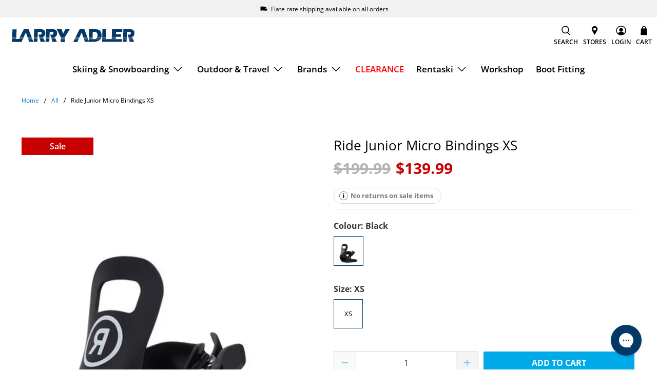

--- FILE ---
content_type: text/html; charset=utf-8
request_url: https://www.larryadler.com/products/ride-junior-micro-bindings-xs
body_size: 118694
content:


 <!doctype html>
<html class="no-js no-touch" lang="en">
<head> <!-- Google Tag Manager --> <script>(function(w,d,s,l,i){w[l]=w[l]||[];w[l].push({'gtm.start':
  new Date().getTime(),event:'gtm.js'});var f=d.getElementsByTagName(s)[0],
  j=d.createElement(s),dl=l!='dataLayer'?'&l='+l:'';j.async=true;j.src=
  'https://www.googletagmanager.com/gtm.js?id='+i+dl;f.parentNode.insertBefore(j,f);
  })(window,document,'script','dataLayer','GTM-PDCVTM8');</script> <!-- End Google Tag Manager --> <script>
    window.Store = window.Store || {};
    window.Store.id = 74877763859;</script> <meta charset="utf-8"> <meta http-equiv="cleartype" content="on"> <meta name="robots" content="index,follow"> <meta name="viewport" content="width=device-width,initial-scale=1"> <meta name="theme-color" content="#ffffff"> <link rel="canonical" href="https://www.larryadler.com/products/ride-junior-micro-bindings-xs"><title>Ride Junior Micro Bindings XS - Larry Adler</title> <!-- DNS prefetches --> <link rel="dns-prefetch" href="https://cdn.shopify.com"> <link rel="dns-prefetch" href="https://fonts.shopify.com"> <link rel="dns-prefetch" href="https://monorail-edge.shopifysvc.com"> <link rel="dns-prefetch" href="https://ajax.googleapis.com"> <!-- Preconnects --> <link rel="preconnect" href="https://cdn.shopify.com" crossorigin> <link rel="preconnect" href="https://fonts.shopify.com" crossorigin> <link rel="preconnect" href="https://monorail-edge.shopifysvc.com"> <link rel="preconnect" href="https://ajax.googleapis.com"> <!-- Preloads --> <!-- Preload CSS --> <link rel="preload" href="//www.larryadler.com/cdn/shop/t/84/assets/fancybox.css?v=30466120580444283401766035162" as="style"> <link rel="preload" href="//www.larryadler.com/cdn/shop/t/84/assets/styles.css?v=31432656142762795991766098347" as="style"> <!-- Preload JS --> <link rel="preload" href="https://ajax.googleapis.com/ajax/libs/jquery/3.6.0/jquery.min.js" as="script"> <link rel="preload" href="//www.larryadler.com/cdn/shop/t/84/assets/vendors.js?v=49631005824684089681766035162" as="script"> <link rel="preload" href="//www.larryadler.com/cdn/shop/t/84/assets/utilities.js?v=60578754402828476021766035162" as="script"> <link rel="preload" href="//www.larryadler.com/cdn/shop/t/84/assets/app.js?v=115740781135518117041766035162" as="script"> <script src="https://kit.fontawesome.com/bba8ee82ab.js" crossorigin="anonymous"></script> <link rel="preload" href="/services/javascripts/currencies.js" as="script"> <link rel="preload" href="//www.larryadler.com/cdn/shop/t/84/assets/currencyConversion.js?v=131509219858779596601766035162" as="script"> <!-- CSS for Flex --> <link rel="stylesheet" href="//www.larryadler.com/cdn/shop/t/84/assets/fancybox.css?v=30466120580444283401766035162"> <link rel="stylesheet" href="//www.larryadler.com/cdn/shop/t/84/assets/styles.css?v=31432656142762795991766098347"> <script>
    window.PXUTheme = window.PXUTheme || {};
    window.PXUTheme.version = '3.5.0';
    window.PXUTheme.name = 'Flex';</script> <script>
    

window.PXUTheme = window.PXUTheme || {};


window.PXUTheme.info = {
  name: 'Flex',
  version: '3.0.0'
}


window.PXUTheme.currency = {};
window.PXUTheme.currency.show_multiple_currencies = false;
window.PXUTheme.currency.presentment_currency = "AUD";
window.PXUTheme.currency.default_currency = "USD";
window.PXUTheme.currency.display_format = "money_format";
window.PXUTheme.currency.money_format = "${{amount}}";
window.PXUTheme.currency.money_format_no_currency = "${{amount}}";
window.PXUTheme.currency.money_format_currency = "${{amount}} AUD";
window.PXUTheme.currency.native_multi_currency = false;
window.PXUTheme.currency.iso_code = "AUD";
window.PXUTheme.currency.symbol = "$";



window.PXUTheme.allCountryOptionTags = "\u003coption value=\"Australia\" data-provinces=\"[[\u0026quot;Australian Capital Territory\u0026quot;,\u0026quot;Australian Capital Territory\u0026quot;],[\u0026quot;New South Wales\u0026quot;,\u0026quot;New South Wales\u0026quot;],[\u0026quot;Northern Territory\u0026quot;,\u0026quot;Northern Territory\u0026quot;],[\u0026quot;Queensland\u0026quot;,\u0026quot;Queensland\u0026quot;],[\u0026quot;South Australia\u0026quot;,\u0026quot;South Australia\u0026quot;],[\u0026quot;Tasmania\u0026quot;,\u0026quot;Tasmania\u0026quot;],[\u0026quot;Victoria\u0026quot;,\u0026quot;Victoria\u0026quot;],[\u0026quot;Western Australia\u0026quot;,\u0026quot;Western Australia\u0026quot;]]\"\u003eAustralia\u003c\/option\u003e\n\u003coption value=\"United States\" data-provinces=\"[[\u0026quot;Alabama\u0026quot;,\u0026quot;Alabama\u0026quot;],[\u0026quot;Alaska\u0026quot;,\u0026quot;Alaska\u0026quot;],[\u0026quot;American Samoa\u0026quot;,\u0026quot;American Samoa\u0026quot;],[\u0026quot;Arizona\u0026quot;,\u0026quot;Arizona\u0026quot;],[\u0026quot;Arkansas\u0026quot;,\u0026quot;Arkansas\u0026quot;],[\u0026quot;Armed Forces Americas\u0026quot;,\u0026quot;Armed Forces Americas\u0026quot;],[\u0026quot;Armed Forces Europe\u0026quot;,\u0026quot;Armed Forces Europe\u0026quot;],[\u0026quot;Armed Forces Pacific\u0026quot;,\u0026quot;Armed Forces Pacific\u0026quot;],[\u0026quot;California\u0026quot;,\u0026quot;California\u0026quot;],[\u0026quot;Colorado\u0026quot;,\u0026quot;Colorado\u0026quot;],[\u0026quot;Connecticut\u0026quot;,\u0026quot;Connecticut\u0026quot;],[\u0026quot;Delaware\u0026quot;,\u0026quot;Delaware\u0026quot;],[\u0026quot;District of Columbia\u0026quot;,\u0026quot;Washington DC\u0026quot;],[\u0026quot;Federated States of Micronesia\u0026quot;,\u0026quot;Micronesia\u0026quot;],[\u0026quot;Florida\u0026quot;,\u0026quot;Florida\u0026quot;],[\u0026quot;Georgia\u0026quot;,\u0026quot;Georgia\u0026quot;],[\u0026quot;Guam\u0026quot;,\u0026quot;Guam\u0026quot;],[\u0026quot;Hawaii\u0026quot;,\u0026quot;Hawaii\u0026quot;],[\u0026quot;Idaho\u0026quot;,\u0026quot;Idaho\u0026quot;],[\u0026quot;Illinois\u0026quot;,\u0026quot;Illinois\u0026quot;],[\u0026quot;Indiana\u0026quot;,\u0026quot;Indiana\u0026quot;],[\u0026quot;Iowa\u0026quot;,\u0026quot;Iowa\u0026quot;],[\u0026quot;Kansas\u0026quot;,\u0026quot;Kansas\u0026quot;],[\u0026quot;Kentucky\u0026quot;,\u0026quot;Kentucky\u0026quot;],[\u0026quot;Louisiana\u0026quot;,\u0026quot;Louisiana\u0026quot;],[\u0026quot;Maine\u0026quot;,\u0026quot;Maine\u0026quot;],[\u0026quot;Marshall Islands\u0026quot;,\u0026quot;Marshall Islands\u0026quot;],[\u0026quot;Maryland\u0026quot;,\u0026quot;Maryland\u0026quot;],[\u0026quot;Massachusetts\u0026quot;,\u0026quot;Massachusetts\u0026quot;],[\u0026quot;Michigan\u0026quot;,\u0026quot;Michigan\u0026quot;],[\u0026quot;Minnesota\u0026quot;,\u0026quot;Minnesota\u0026quot;],[\u0026quot;Mississippi\u0026quot;,\u0026quot;Mississippi\u0026quot;],[\u0026quot;Missouri\u0026quot;,\u0026quot;Missouri\u0026quot;],[\u0026quot;Montana\u0026quot;,\u0026quot;Montana\u0026quot;],[\u0026quot;Nebraska\u0026quot;,\u0026quot;Nebraska\u0026quot;],[\u0026quot;Nevada\u0026quot;,\u0026quot;Nevada\u0026quot;],[\u0026quot;New Hampshire\u0026quot;,\u0026quot;New Hampshire\u0026quot;],[\u0026quot;New Jersey\u0026quot;,\u0026quot;New Jersey\u0026quot;],[\u0026quot;New Mexico\u0026quot;,\u0026quot;New Mexico\u0026quot;],[\u0026quot;New York\u0026quot;,\u0026quot;New York\u0026quot;],[\u0026quot;North Carolina\u0026quot;,\u0026quot;North Carolina\u0026quot;],[\u0026quot;North Dakota\u0026quot;,\u0026quot;North Dakota\u0026quot;],[\u0026quot;Northern Mariana Islands\u0026quot;,\u0026quot;Northern Mariana Islands\u0026quot;],[\u0026quot;Ohio\u0026quot;,\u0026quot;Ohio\u0026quot;],[\u0026quot;Oklahoma\u0026quot;,\u0026quot;Oklahoma\u0026quot;],[\u0026quot;Oregon\u0026quot;,\u0026quot;Oregon\u0026quot;],[\u0026quot;Palau\u0026quot;,\u0026quot;Palau\u0026quot;],[\u0026quot;Pennsylvania\u0026quot;,\u0026quot;Pennsylvania\u0026quot;],[\u0026quot;Puerto Rico\u0026quot;,\u0026quot;Puerto Rico\u0026quot;],[\u0026quot;Rhode Island\u0026quot;,\u0026quot;Rhode Island\u0026quot;],[\u0026quot;South Carolina\u0026quot;,\u0026quot;South Carolina\u0026quot;],[\u0026quot;South Dakota\u0026quot;,\u0026quot;South Dakota\u0026quot;],[\u0026quot;Tennessee\u0026quot;,\u0026quot;Tennessee\u0026quot;],[\u0026quot;Texas\u0026quot;,\u0026quot;Texas\u0026quot;],[\u0026quot;Utah\u0026quot;,\u0026quot;Utah\u0026quot;],[\u0026quot;Vermont\u0026quot;,\u0026quot;Vermont\u0026quot;],[\u0026quot;Virgin Islands\u0026quot;,\u0026quot;U.S. Virgin Islands\u0026quot;],[\u0026quot;Virginia\u0026quot;,\u0026quot;Virginia\u0026quot;],[\u0026quot;Washington\u0026quot;,\u0026quot;Washington\u0026quot;],[\u0026quot;West Virginia\u0026quot;,\u0026quot;West Virginia\u0026quot;],[\u0026quot;Wisconsin\u0026quot;,\u0026quot;Wisconsin\u0026quot;],[\u0026quot;Wyoming\u0026quot;,\u0026quot;Wyoming\u0026quot;]]\"\u003eUnited States\u003c\/option\u003e\n\u003coption value=\"New Zealand\" data-provinces=\"[[\u0026quot;Auckland\u0026quot;,\u0026quot;Auckland\u0026quot;],[\u0026quot;Bay of Plenty\u0026quot;,\u0026quot;Bay of Plenty\u0026quot;],[\u0026quot;Canterbury\u0026quot;,\u0026quot;Canterbury\u0026quot;],[\u0026quot;Chatham Islands\u0026quot;,\u0026quot;Chatham Islands\u0026quot;],[\u0026quot;Gisborne\u0026quot;,\u0026quot;Gisborne\u0026quot;],[\u0026quot;Hawke\u0026#39;s Bay\u0026quot;,\u0026quot;Hawke’s Bay\u0026quot;],[\u0026quot;Manawatu-Wanganui\u0026quot;,\u0026quot;Manawatū-Whanganui\u0026quot;],[\u0026quot;Marlborough\u0026quot;,\u0026quot;Marlborough\u0026quot;],[\u0026quot;Nelson\u0026quot;,\u0026quot;Nelson\u0026quot;],[\u0026quot;Northland\u0026quot;,\u0026quot;Northland\u0026quot;],[\u0026quot;Otago\u0026quot;,\u0026quot;Otago\u0026quot;],[\u0026quot;Southland\u0026quot;,\u0026quot;Southland\u0026quot;],[\u0026quot;Taranaki\u0026quot;,\u0026quot;Taranaki\u0026quot;],[\u0026quot;Tasman\u0026quot;,\u0026quot;Tasman\u0026quot;],[\u0026quot;Waikato\u0026quot;,\u0026quot;Waikato\u0026quot;],[\u0026quot;Wellington\u0026quot;,\u0026quot;Wellington\u0026quot;],[\u0026quot;West Coast\u0026quot;,\u0026quot;West Coast\u0026quot;]]\"\u003eNew Zealand\u003c\/option\u003e\n\u003coption value=\"United Kingdom\" data-provinces=\"[[\u0026quot;British Forces\u0026quot;,\u0026quot;British Forces\u0026quot;],[\u0026quot;England\u0026quot;,\u0026quot;England\u0026quot;],[\u0026quot;Northern Ireland\u0026quot;,\u0026quot;Northern Ireland\u0026quot;],[\u0026quot;Scotland\u0026quot;,\u0026quot;Scotland\u0026quot;],[\u0026quot;Wales\u0026quot;,\u0026quot;Wales\u0026quot;]]\"\u003eUnited Kingdom\u003c\/option\u003e\n\u003coption value=\"---\" data-provinces=\"[]\"\u003e---\u003c\/option\u003e\n\u003coption value=\"Afghanistan\" data-provinces=\"[]\"\u003eAfghanistan\u003c\/option\u003e\n\u003coption value=\"Aland Islands\" data-provinces=\"[]\"\u003eÅland Islands\u003c\/option\u003e\n\u003coption value=\"Albania\" data-provinces=\"[]\"\u003eAlbania\u003c\/option\u003e\n\u003coption value=\"Algeria\" data-provinces=\"[]\"\u003eAlgeria\u003c\/option\u003e\n\u003coption value=\"Andorra\" data-provinces=\"[]\"\u003eAndorra\u003c\/option\u003e\n\u003coption value=\"Angola\" data-provinces=\"[]\"\u003eAngola\u003c\/option\u003e\n\u003coption value=\"Anguilla\" data-provinces=\"[]\"\u003eAnguilla\u003c\/option\u003e\n\u003coption value=\"Antigua And Barbuda\" data-provinces=\"[]\"\u003eAntigua \u0026 Barbuda\u003c\/option\u003e\n\u003coption value=\"Argentina\" data-provinces=\"[[\u0026quot;Buenos Aires\u0026quot;,\u0026quot;Buenos Aires Province\u0026quot;],[\u0026quot;Catamarca\u0026quot;,\u0026quot;Catamarca\u0026quot;],[\u0026quot;Chaco\u0026quot;,\u0026quot;Chaco\u0026quot;],[\u0026quot;Chubut\u0026quot;,\u0026quot;Chubut\u0026quot;],[\u0026quot;Ciudad Autónoma de Buenos Aires\u0026quot;,\u0026quot;Buenos Aires (Autonomous City)\u0026quot;],[\u0026quot;Corrientes\u0026quot;,\u0026quot;Corrientes\u0026quot;],[\u0026quot;Córdoba\u0026quot;,\u0026quot;Córdoba\u0026quot;],[\u0026quot;Entre Ríos\u0026quot;,\u0026quot;Entre Ríos\u0026quot;],[\u0026quot;Formosa\u0026quot;,\u0026quot;Formosa\u0026quot;],[\u0026quot;Jujuy\u0026quot;,\u0026quot;Jujuy\u0026quot;],[\u0026quot;La Pampa\u0026quot;,\u0026quot;La Pampa\u0026quot;],[\u0026quot;La Rioja\u0026quot;,\u0026quot;La Rioja\u0026quot;],[\u0026quot;Mendoza\u0026quot;,\u0026quot;Mendoza\u0026quot;],[\u0026quot;Misiones\u0026quot;,\u0026quot;Misiones\u0026quot;],[\u0026quot;Neuquén\u0026quot;,\u0026quot;Neuquén\u0026quot;],[\u0026quot;Río Negro\u0026quot;,\u0026quot;Río Negro\u0026quot;],[\u0026quot;Salta\u0026quot;,\u0026quot;Salta\u0026quot;],[\u0026quot;San Juan\u0026quot;,\u0026quot;San Juan\u0026quot;],[\u0026quot;San Luis\u0026quot;,\u0026quot;San Luis\u0026quot;],[\u0026quot;Santa Cruz\u0026quot;,\u0026quot;Santa Cruz\u0026quot;],[\u0026quot;Santa Fe\u0026quot;,\u0026quot;Santa Fe\u0026quot;],[\u0026quot;Santiago Del Estero\u0026quot;,\u0026quot;Santiago del Estero\u0026quot;],[\u0026quot;Tierra Del Fuego\u0026quot;,\u0026quot;Tierra del Fuego\u0026quot;],[\u0026quot;Tucumán\u0026quot;,\u0026quot;Tucumán\u0026quot;]]\"\u003eArgentina\u003c\/option\u003e\n\u003coption value=\"Armenia\" data-provinces=\"[]\"\u003eArmenia\u003c\/option\u003e\n\u003coption value=\"Aruba\" data-provinces=\"[]\"\u003eAruba\u003c\/option\u003e\n\u003coption value=\"Ascension Island\" data-provinces=\"[]\"\u003eAscension Island\u003c\/option\u003e\n\u003coption value=\"Australia\" data-provinces=\"[[\u0026quot;Australian Capital Territory\u0026quot;,\u0026quot;Australian Capital Territory\u0026quot;],[\u0026quot;New South Wales\u0026quot;,\u0026quot;New South Wales\u0026quot;],[\u0026quot;Northern Territory\u0026quot;,\u0026quot;Northern Territory\u0026quot;],[\u0026quot;Queensland\u0026quot;,\u0026quot;Queensland\u0026quot;],[\u0026quot;South Australia\u0026quot;,\u0026quot;South Australia\u0026quot;],[\u0026quot;Tasmania\u0026quot;,\u0026quot;Tasmania\u0026quot;],[\u0026quot;Victoria\u0026quot;,\u0026quot;Victoria\u0026quot;],[\u0026quot;Western Australia\u0026quot;,\u0026quot;Western Australia\u0026quot;]]\"\u003eAustralia\u003c\/option\u003e\n\u003coption value=\"Austria\" data-provinces=\"[]\"\u003eAustria\u003c\/option\u003e\n\u003coption value=\"Azerbaijan\" data-provinces=\"[]\"\u003eAzerbaijan\u003c\/option\u003e\n\u003coption value=\"Bahamas\" data-provinces=\"[]\"\u003eBahamas\u003c\/option\u003e\n\u003coption value=\"Bahrain\" data-provinces=\"[]\"\u003eBahrain\u003c\/option\u003e\n\u003coption value=\"Bangladesh\" data-provinces=\"[]\"\u003eBangladesh\u003c\/option\u003e\n\u003coption value=\"Barbados\" data-provinces=\"[]\"\u003eBarbados\u003c\/option\u003e\n\u003coption value=\"Belarus\" data-provinces=\"[]\"\u003eBelarus\u003c\/option\u003e\n\u003coption value=\"Belgium\" data-provinces=\"[]\"\u003eBelgium\u003c\/option\u003e\n\u003coption value=\"Belize\" data-provinces=\"[]\"\u003eBelize\u003c\/option\u003e\n\u003coption value=\"Benin\" data-provinces=\"[]\"\u003eBenin\u003c\/option\u003e\n\u003coption value=\"Bermuda\" data-provinces=\"[]\"\u003eBermuda\u003c\/option\u003e\n\u003coption value=\"Bhutan\" data-provinces=\"[]\"\u003eBhutan\u003c\/option\u003e\n\u003coption value=\"Bolivia\" data-provinces=\"[]\"\u003eBolivia\u003c\/option\u003e\n\u003coption value=\"Bosnia And Herzegovina\" data-provinces=\"[]\"\u003eBosnia \u0026 Herzegovina\u003c\/option\u003e\n\u003coption value=\"Botswana\" data-provinces=\"[]\"\u003eBotswana\u003c\/option\u003e\n\u003coption value=\"Brazil\" data-provinces=\"[[\u0026quot;Acre\u0026quot;,\u0026quot;Acre\u0026quot;],[\u0026quot;Alagoas\u0026quot;,\u0026quot;Alagoas\u0026quot;],[\u0026quot;Amapá\u0026quot;,\u0026quot;Amapá\u0026quot;],[\u0026quot;Amazonas\u0026quot;,\u0026quot;Amazonas\u0026quot;],[\u0026quot;Bahia\u0026quot;,\u0026quot;Bahia\u0026quot;],[\u0026quot;Ceará\u0026quot;,\u0026quot;Ceará\u0026quot;],[\u0026quot;Distrito Federal\u0026quot;,\u0026quot;Federal District\u0026quot;],[\u0026quot;Espírito Santo\u0026quot;,\u0026quot;Espírito Santo\u0026quot;],[\u0026quot;Goiás\u0026quot;,\u0026quot;Goiás\u0026quot;],[\u0026quot;Maranhão\u0026quot;,\u0026quot;Maranhão\u0026quot;],[\u0026quot;Mato Grosso\u0026quot;,\u0026quot;Mato Grosso\u0026quot;],[\u0026quot;Mato Grosso do Sul\u0026quot;,\u0026quot;Mato Grosso do Sul\u0026quot;],[\u0026quot;Minas Gerais\u0026quot;,\u0026quot;Minas Gerais\u0026quot;],[\u0026quot;Paraná\u0026quot;,\u0026quot;Paraná\u0026quot;],[\u0026quot;Paraíba\u0026quot;,\u0026quot;Paraíba\u0026quot;],[\u0026quot;Pará\u0026quot;,\u0026quot;Pará\u0026quot;],[\u0026quot;Pernambuco\u0026quot;,\u0026quot;Pernambuco\u0026quot;],[\u0026quot;Piauí\u0026quot;,\u0026quot;Piauí\u0026quot;],[\u0026quot;Rio Grande do Norte\u0026quot;,\u0026quot;Rio Grande do Norte\u0026quot;],[\u0026quot;Rio Grande do Sul\u0026quot;,\u0026quot;Rio Grande do Sul\u0026quot;],[\u0026quot;Rio de Janeiro\u0026quot;,\u0026quot;Rio de Janeiro\u0026quot;],[\u0026quot;Rondônia\u0026quot;,\u0026quot;Rondônia\u0026quot;],[\u0026quot;Roraima\u0026quot;,\u0026quot;Roraima\u0026quot;],[\u0026quot;Santa Catarina\u0026quot;,\u0026quot;Santa Catarina\u0026quot;],[\u0026quot;Sergipe\u0026quot;,\u0026quot;Sergipe\u0026quot;],[\u0026quot;São Paulo\u0026quot;,\u0026quot;São Paulo\u0026quot;],[\u0026quot;Tocantins\u0026quot;,\u0026quot;Tocantins\u0026quot;]]\"\u003eBrazil\u003c\/option\u003e\n\u003coption value=\"British Indian Ocean Territory\" data-provinces=\"[]\"\u003eBritish Indian Ocean Territory\u003c\/option\u003e\n\u003coption value=\"Virgin Islands, British\" data-provinces=\"[]\"\u003eBritish Virgin Islands\u003c\/option\u003e\n\u003coption value=\"Brunei\" data-provinces=\"[]\"\u003eBrunei\u003c\/option\u003e\n\u003coption value=\"Bulgaria\" data-provinces=\"[]\"\u003eBulgaria\u003c\/option\u003e\n\u003coption value=\"Burkina Faso\" data-provinces=\"[]\"\u003eBurkina Faso\u003c\/option\u003e\n\u003coption value=\"Burundi\" data-provinces=\"[]\"\u003eBurundi\u003c\/option\u003e\n\u003coption value=\"Cambodia\" data-provinces=\"[]\"\u003eCambodia\u003c\/option\u003e\n\u003coption value=\"Republic of Cameroon\" data-provinces=\"[]\"\u003eCameroon\u003c\/option\u003e\n\u003coption value=\"Canada\" data-provinces=\"[[\u0026quot;Alberta\u0026quot;,\u0026quot;Alberta\u0026quot;],[\u0026quot;British Columbia\u0026quot;,\u0026quot;British Columbia\u0026quot;],[\u0026quot;Manitoba\u0026quot;,\u0026quot;Manitoba\u0026quot;],[\u0026quot;New Brunswick\u0026quot;,\u0026quot;New Brunswick\u0026quot;],[\u0026quot;Newfoundland and Labrador\u0026quot;,\u0026quot;Newfoundland and Labrador\u0026quot;],[\u0026quot;Northwest Territories\u0026quot;,\u0026quot;Northwest Territories\u0026quot;],[\u0026quot;Nova Scotia\u0026quot;,\u0026quot;Nova Scotia\u0026quot;],[\u0026quot;Nunavut\u0026quot;,\u0026quot;Nunavut\u0026quot;],[\u0026quot;Ontario\u0026quot;,\u0026quot;Ontario\u0026quot;],[\u0026quot;Prince Edward Island\u0026quot;,\u0026quot;Prince Edward Island\u0026quot;],[\u0026quot;Quebec\u0026quot;,\u0026quot;Quebec\u0026quot;],[\u0026quot;Saskatchewan\u0026quot;,\u0026quot;Saskatchewan\u0026quot;],[\u0026quot;Yukon\u0026quot;,\u0026quot;Yukon\u0026quot;]]\"\u003eCanada\u003c\/option\u003e\n\u003coption value=\"Cape Verde\" data-provinces=\"[]\"\u003eCape Verde\u003c\/option\u003e\n\u003coption value=\"Caribbean Netherlands\" data-provinces=\"[]\"\u003eCaribbean Netherlands\u003c\/option\u003e\n\u003coption value=\"Cayman Islands\" data-provinces=\"[]\"\u003eCayman Islands\u003c\/option\u003e\n\u003coption value=\"Central African Republic\" data-provinces=\"[]\"\u003eCentral African Republic\u003c\/option\u003e\n\u003coption value=\"Chad\" data-provinces=\"[]\"\u003eChad\u003c\/option\u003e\n\u003coption value=\"Chile\" data-provinces=\"[[\u0026quot;Antofagasta\u0026quot;,\u0026quot;Antofagasta\u0026quot;],[\u0026quot;Araucanía\u0026quot;,\u0026quot;Araucanía\u0026quot;],[\u0026quot;Arica and Parinacota\u0026quot;,\u0026quot;Arica y Parinacota\u0026quot;],[\u0026quot;Atacama\u0026quot;,\u0026quot;Atacama\u0026quot;],[\u0026quot;Aysén\u0026quot;,\u0026quot;Aysén\u0026quot;],[\u0026quot;Biobío\u0026quot;,\u0026quot;Bío Bío\u0026quot;],[\u0026quot;Coquimbo\u0026quot;,\u0026quot;Coquimbo\u0026quot;],[\u0026quot;Los Lagos\u0026quot;,\u0026quot;Los Lagos\u0026quot;],[\u0026quot;Los Ríos\u0026quot;,\u0026quot;Los Ríos\u0026quot;],[\u0026quot;Magallanes\u0026quot;,\u0026quot;Magallanes Region\u0026quot;],[\u0026quot;Maule\u0026quot;,\u0026quot;Maule\u0026quot;],[\u0026quot;O\u0026#39;Higgins\u0026quot;,\u0026quot;Libertador General Bernardo O’Higgins\u0026quot;],[\u0026quot;Santiago\u0026quot;,\u0026quot;Santiago Metropolitan\u0026quot;],[\u0026quot;Tarapacá\u0026quot;,\u0026quot;Tarapacá\u0026quot;],[\u0026quot;Valparaíso\u0026quot;,\u0026quot;Valparaíso\u0026quot;],[\u0026quot;Ñuble\u0026quot;,\u0026quot;Ñuble\u0026quot;]]\"\u003eChile\u003c\/option\u003e\n\u003coption value=\"China\" data-provinces=\"[[\u0026quot;Anhui\u0026quot;,\u0026quot;Anhui\u0026quot;],[\u0026quot;Beijing\u0026quot;,\u0026quot;Beijing\u0026quot;],[\u0026quot;Chongqing\u0026quot;,\u0026quot;Chongqing\u0026quot;],[\u0026quot;Fujian\u0026quot;,\u0026quot;Fujian\u0026quot;],[\u0026quot;Gansu\u0026quot;,\u0026quot;Gansu\u0026quot;],[\u0026quot;Guangdong\u0026quot;,\u0026quot;Guangdong\u0026quot;],[\u0026quot;Guangxi\u0026quot;,\u0026quot;Guangxi\u0026quot;],[\u0026quot;Guizhou\u0026quot;,\u0026quot;Guizhou\u0026quot;],[\u0026quot;Hainan\u0026quot;,\u0026quot;Hainan\u0026quot;],[\u0026quot;Hebei\u0026quot;,\u0026quot;Hebei\u0026quot;],[\u0026quot;Heilongjiang\u0026quot;,\u0026quot;Heilongjiang\u0026quot;],[\u0026quot;Henan\u0026quot;,\u0026quot;Henan\u0026quot;],[\u0026quot;Hubei\u0026quot;,\u0026quot;Hubei\u0026quot;],[\u0026quot;Hunan\u0026quot;,\u0026quot;Hunan\u0026quot;],[\u0026quot;Inner Mongolia\u0026quot;,\u0026quot;Inner Mongolia\u0026quot;],[\u0026quot;Jiangsu\u0026quot;,\u0026quot;Jiangsu\u0026quot;],[\u0026quot;Jiangxi\u0026quot;,\u0026quot;Jiangxi\u0026quot;],[\u0026quot;Jilin\u0026quot;,\u0026quot;Jilin\u0026quot;],[\u0026quot;Liaoning\u0026quot;,\u0026quot;Liaoning\u0026quot;],[\u0026quot;Ningxia\u0026quot;,\u0026quot;Ningxia\u0026quot;],[\u0026quot;Qinghai\u0026quot;,\u0026quot;Qinghai\u0026quot;],[\u0026quot;Shaanxi\u0026quot;,\u0026quot;Shaanxi\u0026quot;],[\u0026quot;Shandong\u0026quot;,\u0026quot;Shandong\u0026quot;],[\u0026quot;Shanghai\u0026quot;,\u0026quot;Shanghai\u0026quot;],[\u0026quot;Shanxi\u0026quot;,\u0026quot;Shanxi\u0026quot;],[\u0026quot;Sichuan\u0026quot;,\u0026quot;Sichuan\u0026quot;],[\u0026quot;Tianjin\u0026quot;,\u0026quot;Tianjin\u0026quot;],[\u0026quot;Xinjiang\u0026quot;,\u0026quot;Xinjiang\u0026quot;],[\u0026quot;Xizang\u0026quot;,\u0026quot;Tibet\u0026quot;],[\u0026quot;Yunnan\u0026quot;,\u0026quot;Yunnan\u0026quot;],[\u0026quot;Zhejiang\u0026quot;,\u0026quot;Zhejiang\u0026quot;]]\"\u003eChina\u003c\/option\u003e\n\u003coption value=\"Christmas Island\" data-provinces=\"[]\"\u003eChristmas Island\u003c\/option\u003e\n\u003coption value=\"Cocos (Keeling) Islands\" data-provinces=\"[]\"\u003eCocos (Keeling) Islands\u003c\/option\u003e\n\u003coption value=\"Colombia\" data-provinces=\"[[\u0026quot;Amazonas\u0026quot;,\u0026quot;Amazonas\u0026quot;],[\u0026quot;Antioquia\u0026quot;,\u0026quot;Antioquia\u0026quot;],[\u0026quot;Arauca\u0026quot;,\u0026quot;Arauca\u0026quot;],[\u0026quot;Atlántico\u0026quot;,\u0026quot;Atlántico\u0026quot;],[\u0026quot;Bogotá, D.C.\u0026quot;,\u0026quot;Capital District\u0026quot;],[\u0026quot;Bolívar\u0026quot;,\u0026quot;Bolívar\u0026quot;],[\u0026quot;Boyacá\u0026quot;,\u0026quot;Boyacá\u0026quot;],[\u0026quot;Caldas\u0026quot;,\u0026quot;Caldas\u0026quot;],[\u0026quot;Caquetá\u0026quot;,\u0026quot;Caquetá\u0026quot;],[\u0026quot;Casanare\u0026quot;,\u0026quot;Casanare\u0026quot;],[\u0026quot;Cauca\u0026quot;,\u0026quot;Cauca\u0026quot;],[\u0026quot;Cesar\u0026quot;,\u0026quot;Cesar\u0026quot;],[\u0026quot;Chocó\u0026quot;,\u0026quot;Chocó\u0026quot;],[\u0026quot;Cundinamarca\u0026quot;,\u0026quot;Cundinamarca\u0026quot;],[\u0026quot;Córdoba\u0026quot;,\u0026quot;Córdoba\u0026quot;],[\u0026quot;Guainía\u0026quot;,\u0026quot;Guainía\u0026quot;],[\u0026quot;Guaviare\u0026quot;,\u0026quot;Guaviare\u0026quot;],[\u0026quot;Huila\u0026quot;,\u0026quot;Huila\u0026quot;],[\u0026quot;La Guajira\u0026quot;,\u0026quot;La Guajira\u0026quot;],[\u0026quot;Magdalena\u0026quot;,\u0026quot;Magdalena\u0026quot;],[\u0026quot;Meta\u0026quot;,\u0026quot;Meta\u0026quot;],[\u0026quot;Nariño\u0026quot;,\u0026quot;Nariño\u0026quot;],[\u0026quot;Norte de Santander\u0026quot;,\u0026quot;Norte de Santander\u0026quot;],[\u0026quot;Putumayo\u0026quot;,\u0026quot;Putumayo\u0026quot;],[\u0026quot;Quindío\u0026quot;,\u0026quot;Quindío\u0026quot;],[\u0026quot;Risaralda\u0026quot;,\u0026quot;Risaralda\u0026quot;],[\u0026quot;San Andrés, Providencia y Santa Catalina\u0026quot;,\u0026quot;San Andrés \\u0026 Providencia\u0026quot;],[\u0026quot;Santander\u0026quot;,\u0026quot;Santander\u0026quot;],[\u0026quot;Sucre\u0026quot;,\u0026quot;Sucre\u0026quot;],[\u0026quot;Tolima\u0026quot;,\u0026quot;Tolima\u0026quot;],[\u0026quot;Valle del Cauca\u0026quot;,\u0026quot;Valle del Cauca\u0026quot;],[\u0026quot;Vaupés\u0026quot;,\u0026quot;Vaupés\u0026quot;],[\u0026quot;Vichada\u0026quot;,\u0026quot;Vichada\u0026quot;]]\"\u003eColombia\u003c\/option\u003e\n\u003coption value=\"Comoros\" data-provinces=\"[]\"\u003eComoros\u003c\/option\u003e\n\u003coption value=\"Congo\" data-provinces=\"[]\"\u003eCongo - Brazzaville\u003c\/option\u003e\n\u003coption value=\"Congo, The Democratic Republic Of The\" data-provinces=\"[]\"\u003eCongo - Kinshasa\u003c\/option\u003e\n\u003coption value=\"Cook Islands\" data-provinces=\"[]\"\u003eCook Islands\u003c\/option\u003e\n\u003coption value=\"Costa Rica\" data-provinces=\"[[\u0026quot;Alajuela\u0026quot;,\u0026quot;Alajuela\u0026quot;],[\u0026quot;Cartago\u0026quot;,\u0026quot;Cartago\u0026quot;],[\u0026quot;Guanacaste\u0026quot;,\u0026quot;Guanacaste\u0026quot;],[\u0026quot;Heredia\u0026quot;,\u0026quot;Heredia\u0026quot;],[\u0026quot;Limón\u0026quot;,\u0026quot;Limón\u0026quot;],[\u0026quot;Puntarenas\u0026quot;,\u0026quot;Puntarenas\u0026quot;],[\u0026quot;San José\u0026quot;,\u0026quot;San José\u0026quot;]]\"\u003eCosta Rica\u003c\/option\u003e\n\u003coption value=\"Croatia\" data-provinces=\"[]\"\u003eCroatia\u003c\/option\u003e\n\u003coption value=\"Curaçao\" data-provinces=\"[]\"\u003eCuraçao\u003c\/option\u003e\n\u003coption value=\"Cyprus\" data-provinces=\"[]\"\u003eCyprus\u003c\/option\u003e\n\u003coption value=\"Czech Republic\" data-provinces=\"[]\"\u003eCzechia\u003c\/option\u003e\n\u003coption value=\"Côte d'Ivoire\" data-provinces=\"[]\"\u003eCôte d’Ivoire\u003c\/option\u003e\n\u003coption value=\"Denmark\" data-provinces=\"[]\"\u003eDenmark\u003c\/option\u003e\n\u003coption value=\"Djibouti\" data-provinces=\"[]\"\u003eDjibouti\u003c\/option\u003e\n\u003coption value=\"Dominica\" data-provinces=\"[]\"\u003eDominica\u003c\/option\u003e\n\u003coption value=\"Dominican Republic\" data-provinces=\"[]\"\u003eDominican Republic\u003c\/option\u003e\n\u003coption value=\"Ecuador\" data-provinces=\"[]\"\u003eEcuador\u003c\/option\u003e\n\u003coption value=\"Egypt\" data-provinces=\"[[\u0026quot;6th of October\u0026quot;,\u0026quot;6th of October\u0026quot;],[\u0026quot;Al Sharqia\u0026quot;,\u0026quot;Al Sharqia\u0026quot;],[\u0026quot;Alexandria\u0026quot;,\u0026quot;Alexandria\u0026quot;],[\u0026quot;Aswan\u0026quot;,\u0026quot;Aswan\u0026quot;],[\u0026quot;Asyut\u0026quot;,\u0026quot;Asyut\u0026quot;],[\u0026quot;Beheira\u0026quot;,\u0026quot;Beheira\u0026quot;],[\u0026quot;Beni Suef\u0026quot;,\u0026quot;Beni Suef\u0026quot;],[\u0026quot;Cairo\u0026quot;,\u0026quot;Cairo\u0026quot;],[\u0026quot;Dakahlia\u0026quot;,\u0026quot;Dakahlia\u0026quot;],[\u0026quot;Damietta\u0026quot;,\u0026quot;Damietta\u0026quot;],[\u0026quot;Faiyum\u0026quot;,\u0026quot;Faiyum\u0026quot;],[\u0026quot;Gharbia\u0026quot;,\u0026quot;Gharbia\u0026quot;],[\u0026quot;Giza\u0026quot;,\u0026quot;Giza\u0026quot;],[\u0026quot;Helwan\u0026quot;,\u0026quot;Helwan\u0026quot;],[\u0026quot;Ismailia\u0026quot;,\u0026quot;Ismailia\u0026quot;],[\u0026quot;Kafr el-Sheikh\u0026quot;,\u0026quot;Kafr el-Sheikh\u0026quot;],[\u0026quot;Luxor\u0026quot;,\u0026quot;Luxor\u0026quot;],[\u0026quot;Matrouh\u0026quot;,\u0026quot;Matrouh\u0026quot;],[\u0026quot;Minya\u0026quot;,\u0026quot;Minya\u0026quot;],[\u0026quot;Monufia\u0026quot;,\u0026quot;Monufia\u0026quot;],[\u0026quot;New Valley\u0026quot;,\u0026quot;New Valley\u0026quot;],[\u0026quot;North Sinai\u0026quot;,\u0026quot;North Sinai\u0026quot;],[\u0026quot;Port Said\u0026quot;,\u0026quot;Port Said\u0026quot;],[\u0026quot;Qalyubia\u0026quot;,\u0026quot;Qalyubia\u0026quot;],[\u0026quot;Qena\u0026quot;,\u0026quot;Qena\u0026quot;],[\u0026quot;Red Sea\u0026quot;,\u0026quot;Red Sea\u0026quot;],[\u0026quot;Sohag\u0026quot;,\u0026quot;Sohag\u0026quot;],[\u0026quot;South Sinai\u0026quot;,\u0026quot;South Sinai\u0026quot;],[\u0026quot;Suez\u0026quot;,\u0026quot;Suez\u0026quot;]]\"\u003eEgypt\u003c\/option\u003e\n\u003coption value=\"El Salvador\" data-provinces=\"[[\u0026quot;Ahuachapán\u0026quot;,\u0026quot;Ahuachapán\u0026quot;],[\u0026quot;Cabañas\u0026quot;,\u0026quot;Cabañas\u0026quot;],[\u0026quot;Chalatenango\u0026quot;,\u0026quot;Chalatenango\u0026quot;],[\u0026quot;Cuscatlán\u0026quot;,\u0026quot;Cuscatlán\u0026quot;],[\u0026quot;La Libertad\u0026quot;,\u0026quot;La Libertad\u0026quot;],[\u0026quot;La Paz\u0026quot;,\u0026quot;La Paz\u0026quot;],[\u0026quot;La Unión\u0026quot;,\u0026quot;La Unión\u0026quot;],[\u0026quot;Morazán\u0026quot;,\u0026quot;Morazán\u0026quot;],[\u0026quot;San Miguel\u0026quot;,\u0026quot;San Miguel\u0026quot;],[\u0026quot;San Salvador\u0026quot;,\u0026quot;San Salvador\u0026quot;],[\u0026quot;San Vicente\u0026quot;,\u0026quot;San Vicente\u0026quot;],[\u0026quot;Santa Ana\u0026quot;,\u0026quot;Santa Ana\u0026quot;],[\u0026quot;Sonsonate\u0026quot;,\u0026quot;Sonsonate\u0026quot;],[\u0026quot;Usulután\u0026quot;,\u0026quot;Usulután\u0026quot;]]\"\u003eEl Salvador\u003c\/option\u003e\n\u003coption value=\"Equatorial Guinea\" data-provinces=\"[]\"\u003eEquatorial Guinea\u003c\/option\u003e\n\u003coption value=\"Eritrea\" data-provinces=\"[]\"\u003eEritrea\u003c\/option\u003e\n\u003coption value=\"Estonia\" data-provinces=\"[]\"\u003eEstonia\u003c\/option\u003e\n\u003coption value=\"Eswatini\" data-provinces=\"[]\"\u003eEswatini\u003c\/option\u003e\n\u003coption value=\"Ethiopia\" data-provinces=\"[]\"\u003eEthiopia\u003c\/option\u003e\n\u003coption value=\"Falkland Islands (Malvinas)\" data-provinces=\"[]\"\u003eFalkland Islands\u003c\/option\u003e\n\u003coption value=\"Faroe Islands\" data-provinces=\"[]\"\u003eFaroe Islands\u003c\/option\u003e\n\u003coption value=\"Fiji\" data-provinces=\"[]\"\u003eFiji\u003c\/option\u003e\n\u003coption value=\"Finland\" data-provinces=\"[]\"\u003eFinland\u003c\/option\u003e\n\u003coption value=\"France\" data-provinces=\"[]\"\u003eFrance\u003c\/option\u003e\n\u003coption value=\"French Guiana\" data-provinces=\"[]\"\u003eFrench Guiana\u003c\/option\u003e\n\u003coption value=\"French Polynesia\" data-provinces=\"[]\"\u003eFrench Polynesia\u003c\/option\u003e\n\u003coption value=\"French Southern Territories\" data-provinces=\"[]\"\u003eFrench Southern Territories\u003c\/option\u003e\n\u003coption value=\"Gabon\" data-provinces=\"[]\"\u003eGabon\u003c\/option\u003e\n\u003coption value=\"Gambia\" data-provinces=\"[]\"\u003eGambia\u003c\/option\u003e\n\u003coption value=\"Georgia\" data-provinces=\"[]\"\u003eGeorgia\u003c\/option\u003e\n\u003coption value=\"Germany\" data-provinces=\"[]\"\u003eGermany\u003c\/option\u003e\n\u003coption value=\"Ghana\" data-provinces=\"[]\"\u003eGhana\u003c\/option\u003e\n\u003coption value=\"Gibraltar\" data-provinces=\"[]\"\u003eGibraltar\u003c\/option\u003e\n\u003coption value=\"Greece\" data-provinces=\"[]\"\u003eGreece\u003c\/option\u003e\n\u003coption value=\"Greenland\" data-provinces=\"[]\"\u003eGreenland\u003c\/option\u003e\n\u003coption value=\"Grenada\" data-provinces=\"[]\"\u003eGrenada\u003c\/option\u003e\n\u003coption value=\"Guadeloupe\" data-provinces=\"[]\"\u003eGuadeloupe\u003c\/option\u003e\n\u003coption value=\"Guatemala\" data-provinces=\"[[\u0026quot;Alta Verapaz\u0026quot;,\u0026quot;Alta Verapaz\u0026quot;],[\u0026quot;Baja Verapaz\u0026quot;,\u0026quot;Baja Verapaz\u0026quot;],[\u0026quot;Chimaltenango\u0026quot;,\u0026quot;Chimaltenango\u0026quot;],[\u0026quot;Chiquimula\u0026quot;,\u0026quot;Chiquimula\u0026quot;],[\u0026quot;El Progreso\u0026quot;,\u0026quot;El Progreso\u0026quot;],[\u0026quot;Escuintla\u0026quot;,\u0026quot;Escuintla\u0026quot;],[\u0026quot;Guatemala\u0026quot;,\u0026quot;Guatemala\u0026quot;],[\u0026quot;Huehuetenango\u0026quot;,\u0026quot;Huehuetenango\u0026quot;],[\u0026quot;Izabal\u0026quot;,\u0026quot;Izabal\u0026quot;],[\u0026quot;Jalapa\u0026quot;,\u0026quot;Jalapa\u0026quot;],[\u0026quot;Jutiapa\u0026quot;,\u0026quot;Jutiapa\u0026quot;],[\u0026quot;Petén\u0026quot;,\u0026quot;Petén\u0026quot;],[\u0026quot;Quetzaltenango\u0026quot;,\u0026quot;Quetzaltenango\u0026quot;],[\u0026quot;Quiché\u0026quot;,\u0026quot;Quiché\u0026quot;],[\u0026quot;Retalhuleu\u0026quot;,\u0026quot;Retalhuleu\u0026quot;],[\u0026quot;Sacatepéquez\u0026quot;,\u0026quot;Sacatepéquez\u0026quot;],[\u0026quot;San Marcos\u0026quot;,\u0026quot;San Marcos\u0026quot;],[\u0026quot;Santa Rosa\u0026quot;,\u0026quot;Santa Rosa\u0026quot;],[\u0026quot;Sololá\u0026quot;,\u0026quot;Sololá\u0026quot;],[\u0026quot;Suchitepéquez\u0026quot;,\u0026quot;Suchitepéquez\u0026quot;],[\u0026quot;Totonicapán\u0026quot;,\u0026quot;Totonicapán\u0026quot;],[\u0026quot;Zacapa\u0026quot;,\u0026quot;Zacapa\u0026quot;]]\"\u003eGuatemala\u003c\/option\u003e\n\u003coption value=\"Guernsey\" data-provinces=\"[]\"\u003eGuernsey\u003c\/option\u003e\n\u003coption value=\"Guinea\" data-provinces=\"[]\"\u003eGuinea\u003c\/option\u003e\n\u003coption value=\"Guinea Bissau\" data-provinces=\"[]\"\u003eGuinea-Bissau\u003c\/option\u003e\n\u003coption value=\"Guyana\" data-provinces=\"[]\"\u003eGuyana\u003c\/option\u003e\n\u003coption value=\"Haiti\" data-provinces=\"[]\"\u003eHaiti\u003c\/option\u003e\n\u003coption value=\"Honduras\" data-provinces=\"[]\"\u003eHonduras\u003c\/option\u003e\n\u003coption value=\"Hong Kong\" data-provinces=\"[[\u0026quot;Hong Kong Island\u0026quot;,\u0026quot;Hong Kong Island\u0026quot;],[\u0026quot;Kowloon\u0026quot;,\u0026quot;Kowloon\u0026quot;],[\u0026quot;New Territories\u0026quot;,\u0026quot;New Territories\u0026quot;]]\"\u003eHong Kong SAR\u003c\/option\u003e\n\u003coption value=\"Hungary\" data-provinces=\"[]\"\u003eHungary\u003c\/option\u003e\n\u003coption value=\"Iceland\" data-provinces=\"[]\"\u003eIceland\u003c\/option\u003e\n\u003coption value=\"India\" data-provinces=\"[[\u0026quot;Andaman and Nicobar Islands\u0026quot;,\u0026quot;Andaman and Nicobar Islands\u0026quot;],[\u0026quot;Andhra Pradesh\u0026quot;,\u0026quot;Andhra Pradesh\u0026quot;],[\u0026quot;Arunachal Pradesh\u0026quot;,\u0026quot;Arunachal Pradesh\u0026quot;],[\u0026quot;Assam\u0026quot;,\u0026quot;Assam\u0026quot;],[\u0026quot;Bihar\u0026quot;,\u0026quot;Bihar\u0026quot;],[\u0026quot;Chandigarh\u0026quot;,\u0026quot;Chandigarh\u0026quot;],[\u0026quot;Chhattisgarh\u0026quot;,\u0026quot;Chhattisgarh\u0026quot;],[\u0026quot;Dadra and Nagar Haveli\u0026quot;,\u0026quot;Dadra and Nagar Haveli\u0026quot;],[\u0026quot;Daman and Diu\u0026quot;,\u0026quot;Daman and Diu\u0026quot;],[\u0026quot;Delhi\u0026quot;,\u0026quot;Delhi\u0026quot;],[\u0026quot;Goa\u0026quot;,\u0026quot;Goa\u0026quot;],[\u0026quot;Gujarat\u0026quot;,\u0026quot;Gujarat\u0026quot;],[\u0026quot;Haryana\u0026quot;,\u0026quot;Haryana\u0026quot;],[\u0026quot;Himachal Pradesh\u0026quot;,\u0026quot;Himachal Pradesh\u0026quot;],[\u0026quot;Jammu and Kashmir\u0026quot;,\u0026quot;Jammu and Kashmir\u0026quot;],[\u0026quot;Jharkhand\u0026quot;,\u0026quot;Jharkhand\u0026quot;],[\u0026quot;Karnataka\u0026quot;,\u0026quot;Karnataka\u0026quot;],[\u0026quot;Kerala\u0026quot;,\u0026quot;Kerala\u0026quot;],[\u0026quot;Ladakh\u0026quot;,\u0026quot;Ladakh\u0026quot;],[\u0026quot;Lakshadweep\u0026quot;,\u0026quot;Lakshadweep\u0026quot;],[\u0026quot;Madhya Pradesh\u0026quot;,\u0026quot;Madhya Pradesh\u0026quot;],[\u0026quot;Maharashtra\u0026quot;,\u0026quot;Maharashtra\u0026quot;],[\u0026quot;Manipur\u0026quot;,\u0026quot;Manipur\u0026quot;],[\u0026quot;Meghalaya\u0026quot;,\u0026quot;Meghalaya\u0026quot;],[\u0026quot;Mizoram\u0026quot;,\u0026quot;Mizoram\u0026quot;],[\u0026quot;Nagaland\u0026quot;,\u0026quot;Nagaland\u0026quot;],[\u0026quot;Odisha\u0026quot;,\u0026quot;Odisha\u0026quot;],[\u0026quot;Puducherry\u0026quot;,\u0026quot;Puducherry\u0026quot;],[\u0026quot;Punjab\u0026quot;,\u0026quot;Punjab\u0026quot;],[\u0026quot;Rajasthan\u0026quot;,\u0026quot;Rajasthan\u0026quot;],[\u0026quot;Sikkim\u0026quot;,\u0026quot;Sikkim\u0026quot;],[\u0026quot;Tamil Nadu\u0026quot;,\u0026quot;Tamil Nadu\u0026quot;],[\u0026quot;Telangana\u0026quot;,\u0026quot;Telangana\u0026quot;],[\u0026quot;Tripura\u0026quot;,\u0026quot;Tripura\u0026quot;],[\u0026quot;Uttar Pradesh\u0026quot;,\u0026quot;Uttar Pradesh\u0026quot;],[\u0026quot;Uttarakhand\u0026quot;,\u0026quot;Uttarakhand\u0026quot;],[\u0026quot;West Bengal\u0026quot;,\u0026quot;West Bengal\u0026quot;]]\"\u003eIndia\u003c\/option\u003e\n\u003coption value=\"Indonesia\" data-provinces=\"[[\u0026quot;Aceh\u0026quot;,\u0026quot;Aceh\u0026quot;],[\u0026quot;Bali\u0026quot;,\u0026quot;Bali\u0026quot;],[\u0026quot;Bangka Belitung\u0026quot;,\u0026quot;Bangka–Belitung Islands\u0026quot;],[\u0026quot;Banten\u0026quot;,\u0026quot;Banten\u0026quot;],[\u0026quot;Bengkulu\u0026quot;,\u0026quot;Bengkulu\u0026quot;],[\u0026quot;Gorontalo\u0026quot;,\u0026quot;Gorontalo\u0026quot;],[\u0026quot;Jakarta\u0026quot;,\u0026quot;Jakarta\u0026quot;],[\u0026quot;Jambi\u0026quot;,\u0026quot;Jambi\u0026quot;],[\u0026quot;Jawa Barat\u0026quot;,\u0026quot;West Java\u0026quot;],[\u0026quot;Jawa Tengah\u0026quot;,\u0026quot;Central Java\u0026quot;],[\u0026quot;Jawa Timur\u0026quot;,\u0026quot;East Java\u0026quot;],[\u0026quot;Kalimantan Barat\u0026quot;,\u0026quot;West Kalimantan\u0026quot;],[\u0026quot;Kalimantan Selatan\u0026quot;,\u0026quot;South Kalimantan\u0026quot;],[\u0026quot;Kalimantan Tengah\u0026quot;,\u0026quot;Central Kalimantan\u0026quot;],[\u0026quot;Kalimantan Timur\u0026quot;,\u0026quot;East Kalimantan\u0026quot;],[\u0026quot;Kalimantan Utara\u0026quot;,\u0026quot;North Kalimantan\u0026quot;],[\u0026quot;Kepulauan Riau\u0026quot;,\u0026quot;Riau Islands\u0026quot;],[\u0026quot;Lampung\u0026quot;,\u0026quot;Lampung\u0026quot;],[\u0026quot;Maluku\u0026quot;,\u0026quot;Maluku\u0026quot;],[\u0026quot;Maluku Utara\u0026quot;,\u0026quot;North Maluku\u0026quot;],[\u0026quot;North Sumatra\u0026quot;,\u0026quot;North Sumatra\u0026quot;],[\u0026quot;Nusa Tenggara Barat\u0026quot;,\u0026quot;West Nusa Tenggara\u0026quot;],[\u0026quot;Nusa Tenggara Timur\u0026quot;,\u0026quot;East Nusa Tenggara\u0026quot;],[\u0026quot;Papua\u0026quot;,\u0026quot;Papua\u0026quot;],[\u0026quot;Papua Barat\u0026quot;,\u0026quot;West Papua\u0026quot;],[\u0026quot;Riau\u0026quot;,\u0026quot;Riau\u0026quot;],[\u0026quot;South Sumatra\u0026quot;,\u0026quot;South Sumatra\u0026quot;],[\u0026quot;Sulawesi Barat\u0026quot;,\u0026quot;West Sulawesi\u0026quot;],[\u0026quot;Sulawesi Selatan\u0026quot;,\u0026quot;South Sulawesi\u0026quot;],[\u0026quot;Sulawesi Tengah\u0026quot;,\u0026quot;Central Sulawesi\u0026quot;],[\u0026quot;Sulawesi Tenggara\u0026quot;,\u0026quot;Southeast Sulawesi\u0026quot;],[\u0026quot;Sulawesi Utara\u0026quot;,\u0026quot;North Sulawesi\u0026quot;],[\u0026quot;West Sumatra\u0026quot;,\u0026quot;West Sumatra\u0026quot;],[\u0026quot;Yogyakarta\u0026quot;,\u0026quot;Yogyakarta\u0026quot;]]\"\u003eIndonesia\u003c\/option\u003e\n\u003coption value=\"Iraq\" data-provinces=\"[]\"\u003eIraq\u003c\/option\u003e\n\u003coption value=\"Ireland\" data-provinces=\"[[\u0026quot;Carlow\u0026quot;,\u0026quot;Carlow\u0026quot;],[\u0026quot;Cavan\u0026quot;,\u0026quot;Cavan\u0026quot;],[\u0026quot;Clare\u0026quot;,\u0026quot;Clare\u0026quot;],[\u0026quot;Cork\u0026quot;,\u0026quot;Cork\u0026quot;],[\u0026quot;Donegal\u0026quot;,\u0026quot;Donegal\u0026quot;],[\u0026quot;Dublin\u0026quot;,\u0026quot;Dublin\u0026quot;],[\u0026quot;Galway\u0026quot;,\u0026quot;Galway\u0026quot;],[\u0026quot;Kerry\u0026quot;,\u0026quot;Kerry\u0026quot;],[\u0026quot;Kildare\u0026quot;,\u0026quot;Kildare\u0026quot;],[\u0026quot;Kilkenny\u0026quot;,\u0026quot;Kilkenny\u0026quot;],[\u0026quot;Laois\u0026quot;,\u0026quot;Laois\u0026quot;],[\u0026quot;Leitrim\u0026quot;,\u0026quot;Leitrim\u0026quot;],[\u0026quot;Limerick\u0026quot;,\u0026quot;Limerick\u0026quot;],[\u0026quot;Longford\u0026quot;,\u0026quot;Longford\u0026quot;],[\u0026quot;Louth\u0026quot;,\u0026quot;Louth\u0026quot;],[\u0026quot;Mayo\u0026quot;,\u0026quot;Mayo\u0026quot;],[\u0026quot;Meath\u0026quot;,\u0026quot;Meath\u0026quot;],[\u0026quot;Monaghan\u0026quot;,\u0026quot;Monaghan\u0026quot;],[\u0026quot;Offaly\u0026quot;,\u0026quot;Offaly\u0026quot;],[\u0026quot;Roscommon\u0026quot;,\u0026quot;Roscommon\u0026quot;],[\u0026quot;Sligo\u0026quot;,\u0026quot;Sligo\u0026quot;],[\u0026quot;Tipperary\u0026quot;,\u0026quot;Tipperary\u0026quot;],[\u0026quot;Waterford\u0026quot;,\u0026quot;Waterford\u0026quot;],[\u0026quot;Westmeath\u0026quot;,\u0026quot;Westmeath\u0026quot;],[\u0026quot;Wexford\u0026quot;,\u0026quot;Wexford\u0026quot;],[\u0026quot;Wicklow\u0026quot;,\u0026quot;Wicklow\u0026quot;]]\"\u003eIreland\u003c\/option\u003e\n\u003coption value=\"Isle Of Man\" data-provinces=\"[]\"\u003eIsle of Man\u003c\/option\u003e\n\u003coption value=\"Israel\" data-provinces=\"[]\"\u003eIsrael\u003c\/option\u003e\n\u003coption value=\"Italy\" data-provinces=\"[[\u0026quot;Agrigento\u0026quot;,\u0026quot;Agrigento\u0026quot;],[\u0026quot;Alessandria\u0026quot;,\u0026quot;Alessandria\u0026quot;],[\u0026quot;Ancona\u0026quot;,\u0026quot;Ancona\u0026quot;],[\u0026quot;Aosta\u0026quot;,\u0026quot;Aosta Valley\u0026quot;],[\u0026quot;Arezzo\u0026quot;,\u0026quot;Arezzo\u0026quot;],[\u0026quot;Ascoli Piceno\u0026quot;,\u0026quot;Ascoli Piceno\u0026quot;],[\u0026quot;Asti\u0026quot;,\u0026quot;Asti\u0026quot;],[\u0026quot;Avellino\u0026quot;,\u0026quot;Avellino\u0026quot;],[\u0026quot;Bari\u0026quot;,\u0026quot;Bari\u0026quot;],[\u0026quot;Barletta-Andria-Trani\u0026quot;,\u0026quot;Barletta-Andria-Trani\u0026quot;],[\u0026quot;Belluno\u0026quot;,\u0026quot;Belluno\u0026quot;],[\u0026quot;Benevento\u0026quot;,\u0026quot;Benevento\u0026quot;],[\u0026quot;Bergamo\u0026quot;,\u0026quot;Bergamo\u0026quot;],[\u0026quot;Biella\u0026quot;,\u0026quot;Biella\u0026quot;],[\u0026quot;Bologna\u0026quot;,\u0026quot;Bologna\u0026quot;],[\u0026quot;Bolzano\u0026quot;,\u0026quot;South Tyrol\u0026quot;],[\u0026quot;Brescia\u0026quot;,\u0026quot;Brescia\u0026quot;],[\u0026quot;Brindisi\u0026quot;,\u0026quot;Brindisi\u0026quot;],[\u0026quot;Cagliari\u0026quot;,\u0026quot;Cagliari\u0026quot;],[\u0026quot;Caltanissetta\u0026quot;,\u0026quot;Caltanissetta\u0026quot;],[\u0026quot;Campobasso\u0026quot;,\u0026quot;Campobasso\u0026quot;],[\u0026quot;Carbonia-Iglesias\u0026quot;,\u0026quot;Carbonia-Iglesias\u0026quot;],[\u0026quot;Caserta\u0026quot;,\u0026quot;Caserta\u0026quot;],[\u0026quot;Catania\u0026quot;,\u0026quot;Catania\u0026quot;],[\u0026quot;Catanzaro\u0026quot;,\u0026quot;Catanzaro\u0026quot;],[\u0026quot;Chieti\u0026quot;,\u0026quot;Chieti\u0026quot;],[\u0026quot;Como\u0026quot;,\u0026quot;Como\u0026quot;],[\u0026quot;Cosenza\u0026quot;,\u0026quot;Cosenza\u0026quot;],[\u0026quot;Cremona\u0026quot;,\u0026quot;Cremona\u0026quot;],[\u0026quot;Crotone\u0026quot;,\u0026quot;Crotone\u0026quot;],[\u0026quot;Cuneo\u0026quot;,\u0026quot;Cuneo\u0026quot;],[\u0026quot;Enna\u0026quot;,\u0026quot;Enna\u0026quot;],[\u0026quot;Fermo\u0026quot;,\u0026quot;Fermo\u0026quot;],[\u0026quot;Ferrara\u0026quot;,\u0026quot;Ferrara\u0026quot;],[\u0026quot;Firenze\u0026quot;,\u0026quot;Florence\u0026quot;],[\u0026quot;Foggia\u0026quot;,\u0026quot;Foggia\u0026quot;],[\u0026quot;Forlì-Cesena\u0026quot;,\u0026quot;Forlì-Cesena\u0026quot;],[\u0026quot;Frosinone\u0026quot;,\u0026quot;Frosinone\u0026quot;],[\u0026quot;Genova\u0026quot;,\u0026quot;Genoa\u0026quot;],[\u0026quot;Gorizia\u0026quot;,\u0026quot;Gorizia\u0026quot;],[\u0026quot;Grosseto\u0026quot;,\u0026quot;Grosseto\u0026quot;],[\u0026quot;Imperia\u0026quot;,\u0026quot;Imperia\u0026quot;],[\u0026quot;Isernia\u0026quot;,\u0026quot;Isernia\u0026quot;],[\u0026quot;L\u0026#39;Aquila\u0026quot;,\u0026quot;L’Aquila\u0026quot;],[\u0026quot;La Spezia\u0026quot;,\u0026quot;La Spezia\u0026quot;],[\u0026quot;Latina\u0026quot;,\u0026quot;Latina\u0026quot;],[\u0026quot;Lecce\u0026quot;,\u0026quot;Lecce\u0026quot;],[\u0026quot;Lecco\u0026quot;,\u0026quot;Lecco\u0026quot;],[\u0026quot;Livorno\u0026quot;,\u0026quot;Livorno\u0026quot;],[\u0026quot;Lodi\u0026quot;,\u0026quot;Lodi\u0026quot;],[\u0026quot;Lucca\u0026quot;,\u0026quot;Lucca\u0026quot;],[\u0026quot;Macerata\u0026quot;,\u0026quot;Macerata\u0026quot;],[\u0026quot;Mantova\u0026quot;,\u0026quot;Mantua\u0026quot;],[\u0026quot;Massa-Carrara\u0026quot;,\u0026quot;Massa and Carrara\u0026quot;],[\u0026quot;Matera\u0026quot;,\u0026quot;Matera\u0026quot;],[\u0026quot;Medio Campidano\u0026quot;,\u0026quot;Medio Campidano\u0026quot;],[\u0026quot;Messina\u0026quot;,\u0026quot;Messina\u0026quot;],[\u0026quot;Milano\u0026quot;,\u0026quot;Milan\u0026quot;],[\u0026quot;Modena\u0026quot;,\u0026quot;Modena\u0026quot;],[\u0026quot;Monza e Brianza\u0026quot;,\u0026quot;Monza and Brianza\u0026quot;],[\u0026quot;Napoli\u0026quot;,\u0026quot;Naples\u0026quot;],[\u0026quot;Novara\u0026quot;,\u0026quot;Novara\u0026quot;],[\u0026quot;Nuoro\u0026quot;,\u0026quot;Nuoro\u0026quot;],[\u0026quot;Ogliastra\u0026quot;,\u0026quot;Ogliastra\u0026quot;],[\u0026quot;Olbia-Tempio\u0026quot;,\u0026quot;Olbia-Tempio\u0026quot;],[\u0026quot;Oristano\u0026quot;,\u0026quot;Oristano\u0026quot;],[\u0026quot;Padova\u0026quot;,\u0026quot;Padua\u0026quot;],[\u0026quot;Palermo\u0026quot;,\u0026quot;Palermo\u0026quot;],[\u0026quot;Parma\u0026quot;,\u0026quot;Parma\u0026quot;],[\u0026quot;Pavia\u0026quot;,\u0026quot;Pavia\u0026quot;],[\u0026quot;Perugia\u0026quot;,\u0026quot;Perugia\u0026quot;],[\u0026quot;Pesaro e Urbino\u0026quot;,\u0026quot;Pesaro and Urbino\u0026quot;],[\u0026quot;Pescara\u0026quot;,\u0026quot;Pescara\u0026quot;],[\u0026quot;Piacenza\u0026quot;,\u0026quot;Piacenza\u0026quot;],[\u0026quot;Pisa\u0026quot;,\u0026quot;Pisa\u0026quot;],[\u0026quot;Pistoia\u0026quot;,\u0026quot;Pistoia\u0026quot;],[\u0026quot;Pordenone\u0026quot;,\u0026quot;Pordenone\u0026quot;],[\u0026quot;Potenza\u0026quot;,\u0026quot;Potenza\u0026quot;],[\u0026quot;Prato\u0026quot;,\u0026quot;Prato\u0026quot;],[\u0026quot;Ragusa\u0026quot;,\u0026quot;Ragusa\u0026quot;],[\u0026quot;Ravenna\u0026quot;,\u0026quot;Ravenna\u0026quot;],[\u0026quot;Reggio Calabria\u0026quot;,\u0026quot;Reggio Calabria\u0026quot;],[\u0026quot;Reggio Emilia\u0026quot;,\u0026quot;Reggio Emilia\u0026quot;],[\u0026quot;Rieti\u0026quot;,\u0026quot;Rieti\u0026quot;],[\u0026quot;Rimini\u0026quot;,\u0026quot;Rimini\u0026quot;],[\u0026quot;Roma\u0026quot;,\u0026quot;Rome\u0026quot;],[\u0026quot;Rovigo\u0026quot;,\u0026quot;Rovigo\u0026quot;],[\u0026quot;Salerno\u0026quot;,\u0026quot;Salerno\u0026quot;],[\u0026quot;Sassari\u0026quot;,\u0026quot;Sassari\u0026quot;],[\u0026quot;Savona\u0026quot;,\u0026quot;Savona\u0026quot;],[\u0026quot;Siena\u0026quot;,\u0026quot;Siena\u0026quot;],[\u0026quot;Siracusa\u0026quot;,\u0026quot;Syracuse\u0026quot;],[\u0026quot;Sondrio\u0026quot;,\u0026quot;Sondrio\u0026quot;],[\u0026quot;Taranto\u0026quot;,\u0026quot;Taranto\u0026quot;],[\u0026quot;Teramo\u0026quot;,\u0026quot;Teramo\u0026quot;],[\u0026quot;Terni\u0026quot;,\u0026quot;Terni\u0026quot;],[\u0026quot;Torino\u0026quot;,\u0026quot;Turin\u0026quot;],[\u0026quot;Trapani\u0026quot;,\u0026quot;Trapani\u0026quot;],[\u0026quot;Trento\u0026quot;,\u0026quot;Trentino\u0026quot;],[\u0026quot;Treviso\u0026quot;,\u0026quot;Treviso\u0026quot;],[\u0026quot;Trieste\u0026quot;,\u0026quot;Trieste\u0026quot;],[\u0026quot;Udine\u0026quot;,\u0026quot;Udine\u0026quot;],[\u0026quot;Varese\u0026quot;,\u0026quot;Varese\u0026quot;],[\u0026quot;Venezia\u0026quot;,\u0026quot;Venice\u0026quot;],[\u0026quot;Verbano-Cusio-Ossola\u0026quot;,\u0026quot;Verbano-Cusio-Ossola\u0026quot;],[\u0026quot;Vercelli\u0026quot;,\u0026quot;Vercelli\u0026quot;],[\u0026quot;Verona\u0026quot;,\u0026quot;Verona\u0026quot;],[\u0026quot;Vibo Valentia\u0026quot;,\u0026quot;Vibo Valentia\u0026quot;],[\u0026quot;Vicenza\u0026quot;,\u0026quot;Vicenza\u0026quot;],[\u0026quot;Viterbo\u0026quot;,\u0026quot;Viterbo\u0026quot;]]\"\u003eItaly\u003c\/option\u003e\n\u003coption value=\"Jamaica\" data-provinces=\"[]\"\u003eJamaica\u003c\/option\u003e\n\u003coption value=\"Japan\" data-provinces=\"[[\u0026quot;Aichi\u0026quot;,\u0026quot;Aichi\u0026quot;],[\u0026quot;Akita\u0026quot;,\u0026quot;Akita\u0026quot;],[\u0026quot;Aomori\u0026quot;,\u0026quot;Aomori\u0026quot;],[\u0026quot;Chiba\u0026quot;,\u0026quot;Chiba\u0026quot;],[\u0026quot;Ehime\u0026quot;,\u0026quot;Ehime\u0026quot;],[\u0026quot;Fukui\u0026quot;,\u0026quot;Fukui\u0026quot;],[\u0026quot;Fukuoka\u0026quot;,\u0026quot;Fukuoka\u0026quot;],[\u0026quot;Fukushima\u0026quot;,\u0026quot;Fukushima\u0026quot;],[\u0026quot;Gifu\u0026quot;,\u0026quot;Gifu\u0026quot;],[\u0026quot;Gunma\u0026quot;,\u0026quot;Gunma\u0026quot;],[\u0026quot;Hiroshima\u0026quot;,\u0026quot;Hiroshima\u0026quot;],[\u0026quot;Hokkaidō\u0026quot;,\u0026quot;Hokkaido\u0026quot;],[\u0026quot;Hyōgo\u0026quot;,\u0026quot;Hyogo\u0026quot;],[\u0026quot;Ibaraki\u0026quot;,\u0026quot;Ibaraki\u0026quot;],[\u0026quot;Ishikawa\u0026quot;,\u0026quot;Ishikawa\u0026quot;],[\u0026quot;Iwate\u0026quot;,\u0026quot;Iwate\u0026quot;],[\u0026quot;Kagawa\u0026quot;,\u0026quot;Kagawa\u0026quot;],[\u0026quot;Kagoshima\u0026quot;,\u0026quot;Kagoshima\u0026quot;],[\u0026quot;Kanagawa\u0026quot;,\u0026quot;Kanagawa\u0026quot;],[\u0026quot;Kumamoto\u0026quot;,\u0026quot;Kumamoto\u0026quot;],[\u0026quot;Kyōto\u0026quot;,\u0026quot;Kyoto\u0026quot;],[\u0026quot;Kōchi\u0026quot;,\u0026quot;Kochi\u0026quot;],[\u0026quot;Mie\u0026quot;,\u0026quot;Mie\u0026quot;],[\u0026quot;Miyagi\u0026quot;,\u0026quot;Miyagi\u0026quot;],[\u0026quot;Miyazaki\u0026quot;,\u0026quot;Miyazaki\u0026quot;],[\u0026quot;Nagano\u0026quot;,\u0026quot;Nagano\u0026quot;],[\u0026quot;Nagasaki\u0026quot;,\u0026quot;Nagasaki\u0026quot;],[\u0026quot;Nara\u0026quot;,\u0026quot;Nara\u0026quot;],[\u0026quot;Niigata\u0026quot;,\u0026quot;Niigata\u0026quot;],[\u0026quot;Okayama\u0026quot;,\u0026quot;Okayama\u0026quot;],[\u0026quot;Okinawa\u0026quot;,\u0026quot;Okinawa\u0026quot;],[\u0026quot;Saga\u0026quot;,\u0026quot;Saga\u0026quot;],[\u0026quot;Saitama\u0026quot;,\u0026quot;Saitama\u0026quot;],[\u0026quot;Shiga\u0026quot;,\u0026quot;Shiga\u0026quot;],[\u0026quot;Shimane\u0026quot;,\u0026quot;Shimane\u0026quot;],[\u0026quot;Shizuoka\u0026quot;,\u0026quot;Shizuoka\u0026quot;],[\u0026quot;Tochigi\u0026quot;,\u0026quot;Tochigi\u0026quot;],[\u0026quot;Tokushima\u0026quot;,\u0026quot;Tokushima\u0026quot;],[\u0026quot;Tottori\u0026quot;,\u0026quot;Tottori\u0026quot;],[\u0026quot;Toyama\u0026quot;,\u0026quot;Toyama\u0026quot;],[\u0026quot;Tōkyō\u0026quot;,\u0026quot;Tokyo\u0026quot;],[\u0026quot;Wakayama\u0026quot;,\u0026quot;Wakayama\u0026quot;],[\u0026quot;Yamagata\u0026quot;,\u0026quot;Yamagata\u0026quot;],[\u0026quot;Yamaguchi\u0026quot;,\u0026quot;Yamaguchi\u0026quot;],[\u0026quot;Yamanashi\u0026quot;,\u0026quot;Yamanashi\u0026quot;],[\u0026quot;Ōita\u0026quot;,\u0026quot;Oita\u0026quot;],[\u0026quot;Ōsaka\u0026quot;,\u0026quot;Osaka\u0026quot;]]\"\u003eJapan\u003c\/option\u003e\n\u003coption value=\"Jersey\" data-provinces=\"[]\"\u003eJersey\u003c\/option\u003e\n\u003coption value=\"Jordan\" data-provinces=\"[]\"\u003eJordan\u003c\/option\u003e\n\u003coption value=\"Kazakhstan\" data-provinces=\"[]\"\u003eKazakhstan\u003c\/option\u003e\n\u003coption value=\"Kenya\" data-provinces=\"[]\"\u003eKenya\u003c\/option\u003e\n\u003coption value=\"Kiribati\" data-provinces=\"[]\"\u003eKiribati\u003c\/option\u003e\n\u003coption value=\"Kosovo\" data-provinces=\"[]\"\u003eKosovo\u003c\/option\u003e\n\u003coption value=\"Kuwait\" data-provinces=\"[[\u0026quot;Al Ahmadi\u0026quot;,\u0026quot;Al Ahmadi\u0026quot;],[\u0026quot;Al Asimah\u0026quot;,\u0026quot;Al Asimah\u0026quot;],[\u0026quot;Al Farwaniyah\u0026quot;,\u0026quot;Al Farwaniyah\u0026quot;],[\u0026quot;Al Jahra\u0026quot;,\u0026quot;Al Jahra\u0026quot;],[\u0026quot;Hawalli\u0026quot;,\u0026quot;Hawalli\u0026quot;],[\u0026quot;Mubarak Al-Kabeer\u0026quot;,\u0026quot;Mubarak Al-Kabeer\u0026quot;]]\"\u003eKuwait\u003c\/option\u003e\n\u003coption value=\"Kyrgyzstan\" data-provinces=\"[]\"\u003eKyrgyzstan\u003c\/option\u003e\n\u003coption value=\"Lao People's Democratic Republic\" data-provinces=\"[]\"\u003eLaos\u003c\/option\u003e\n\u003coption value=\"Latvia\" data-provinces=\"[]\"\u003eLatvia\u003c\/option\u003e\n\u003coption value=\"Lebanon\" data-provinces=\"[]\"\u003eLebanon\u003c\/option\u003e\n\u003coption value=\"Lesotho\" data-provinces=\"[]\"\u003eLesotho\u003c\/option\u003e\n\u003coption value=\"Liberia\" data-provinces=\"[]\"\u003eLiberia\u003c\/option\u003e\n\u003coption value=\"Libyan Arab Jamahiriya\" data-provinces=\"[]\"\u003eLibya\u003c\/option\u003e\n\u003coption value=\"Liechtenstein\" data-provinces=\"[]\"\u003eLiechtenstein\u003c\/option\u003e\n\u003coption value=\"Lithuania\" data-provinces=\"[]\"\u003eLithuania\u003c\/option\u003e\n\u003coption value=\"Luxembourg\" data-provinces=\"[]\"\u003eLuxembourg\u003c\/option\u003e\n\u003coption value=\"Macao\" data-provinces=\"[]\"\u003eMacao SAR\u003c\/option\u003e\n\u003coption value=\"Madagascar\" data-provinces=\"[]\"\u003eMadagascar\u003c\/option\u003e\n\u003coption value=\"Malawi\" data-provinces=\"[]\"\u003eMalawi\u003c\/option\u003e\n\u003coption value=\"Malaysia\" data-provinces=\"[[\u0026quot;Johor\u0026quot;,\u0026quot;Johor\u0026quot;],[\u0026quot;Kedah\u0026quot;,\u0026quot;Kedah\u0026quot;],[\u0026quot;Kelantan\u0026quot;,\u0026quot;Kelantan\u0026quot;],[\u0026quot;Kuala Lumpur\u0026quot;,\u0026quot;Kuala Lumpur\u0026quot;],[\u0026quot;Labuan\u0026quot;,\u0026quot;Labuan\u0026quot;],[\u0026quot;Melaka\u0026quot;,\u0026quot;Malacca\u0026quot;],[\u0026quot;Negeri Sembilan\u0026quot;,\u0026quot;Negeri Sembilan\u0026quot;],[\u0026quot;Pahang\u0026quot;,\u0026quot;Pahang\u0026quot;],[\u0026quot;Penang\u0026quot;,\u0026quot;Penang\u0026quot;],[\u0026quot;Perak\u0026quot;,\u0026quot;Perak\u0026quot;],[\u0026quot;Perlis\u0026quot;,\u0026quot;Perlis\u0026quot;],[\u0026quot;Putrajaya\u0026quot;,\u0026quot;Putrajaya\u0026quot;],[\u0026quot;Sabah\u0026quot;,\u0026quot;Sabah\u0026quot;],[\u0026quot;Sarawak\u0026quot;,\u0026quot;Sarawak\u0026quot;],[\u0026quot;Selangor\u0026quot;,\u0026quot;Selangor\u0026quot;],[\u0026quot;Terengganu\u0026quot;,\u0026quot;Terengganu\u0026quot;]]\"\u003eMalaysia\u003c\/option\u003e\n\u003coption value=\"Maldives\" data-provinces=\"[]\"\u003eMaldives\u003c\/option\u003e\n\u003coption value=\"Mali\" data-provinces=\"[]\"\u003eMali\u003c\/option\u003e\n\u003coption value=\"Malta\" data-provinces=\"[]\"\u003eMalta\u003c\/option\u003e\n\u003coption value=\"Martinique\" data-provinces=\"[]\"\u003eMartinique\u003c\/option\u003e\n\u003coption value=\"Mauritania\" data-provinces=\"[]\"\u003eMauritania\u003c\/option\u003e\n\u003coption value=\"Mauritius\" data-provinces=\"[]\"\u003eMauritius\u003c\/option\u003e\n\u003coption value=\"Mayotte\" data-provinces=\"[]\"\u003eMayotte\u003c\/option\u003e\n\u003coption value=\"Mexico\" data-provinces=\"[[\u0026quot;Aguascalientes\u0026quot;,\u0026quot;Aguascalientes\u0026quot;],[\u0026quot;Baja California\u0026quot;,\u0026quot;Baja California\u0026quot;],[\u0026quot;Baja California Sur\u0026quot;,\u0026quot;Baja California Sur\u0026quot;],[\u0026quot;Campeche\u0026quot;,\u0026quot;Campeche\u0026quot;],[\u0026quot;Chiapas\u0026quot;,\u0026quot;Chiapas\u0026quot;],[\u0026quot;Chihuahua\u0026quot;,\u0026quot;Chihuahua\u0026quot;],[\u0026quot;Ciudad de México\u0026quot;,\u0026quot;Ciudad de Mexico\u0026quot;],[\u0026quot;Coahuila\u0026quot;,\u0026quot;Coahuila\u0026quot;],[\u0026quot;Colima\u0026quot;,\u0026quot;Colima\u0026quot;],[\u0026quot;Durango\u0026quot;,\u0026quot;Durango\u0026quot;],[\u0026quot;Guanajuato\u0026quot;,\u0026quot;Guanajuato\u0026quot;],[\u0026quot;Guerrero\u0026quot;,\u0026quot;Guerrero\u0026quot;],[\u0026quot;Hidalgo\u0026quot;,\u0026quot;Hidalgo\u0026quot;],[\u0026quot;Jalisco\u0026quot;,\u0026quot;Jalisco\u0026quot;],[\u0026quot;Michoacán\u0026quot;,\u0026quot;Michoacán\u0026quot;],[\u0026quot;Morelos\u0026quot;,\u0026quot;Morelos\u0026quot;],[\u0026quot;México\u0026quot;,\u0026quot;Mexico State\u0026quot;],[\u0026quot;Nayarit\u0026quot;,\u0026quot;Nayarit\u0026quot;],[\u0026quot;Nuevo León\u0026quot;,\u0026quot;Nuevo León\u0026quot;],[\u0026quot;Oaxaca\u0026quot;,\u0026quot;Oaxaca\u0026quot;],[\u0026quot;Puebla\u0026quot;,\u0026quot;Puebla\u0026quot;],[\u0026quot;Querétaro\u0026quot;,\u0026quot;Querétaro\u0026quot;],[\u0026quot;Quintana Roo\u0026quot;,\u0026quot;Quintana Roo\u0026quot;],[\u0026quot;San Luis Potosí\u0026quot;,\u0026quot;San Luis Potosí\u0026quot;],[\u0026quot;Sinaloa\u0026quot;,\u0026quot;Sinaloa\u0026quot;],[\u0026quot;Sonora\u0026quot;,\u0026quot;Sonora\u0026quot;],[\u0026quot;Tabasco\u0026quot;,\u0026quot;Tabasco\u0026quot;],[\u0026quot;Tamaulipas\u0026quot;,\u0026quot;Tamaulipas\u0026quot;],[\u0026quot;Tlaxcala\u0026quot;,\u0026quot;Tlaxcala\u0026quot;],[\u0026quot;Veracruz\u0026quot;,\u0026quot;Veracruz\u0026quot;],[\u0026quot;Yucatán\u0026quot;,\u0026quot;Yucatán\u0026quot;],[\u0026quot;Zacatecas\u0026quot;,\u0026quot;Zacatecas\u0026quot;]]\"\u003eMexico\u003c\/option\u003e\n\u003coption value=\"Moldova, Republic of\" data-provinces=\"[]\"\u003eMoldova\u003c\/option\u003e\n\u003coption value=\"Monaco\" data-provinces=\"[]\"\u003eMonaco\u003c\/option\u003e\n\u003coption value=\"Mongolia\" data-provinces=\"[]\"\u003eMongolia\u003c\/option\u003e\n\u003coption value=\"Montenegro\" data-provinces=\"[]\"\u003eMontenegro\u003c\/option\u003e\n\u003coption value=\"Montserrat\" data-provinces=\"[]\"\u003eMontserrat\u003c\/option\u003e\n\u003coption value=\"Morocco\" data-provinces=\"[]\"\u003eMorocco\u003c\/option\u003e\n\u003coption value=\"Mozambique\" data-provinces=\"[]\"\u003eMozambique\u003c\/option\u003e\n\u003coption value=\"Myanmar\" data-provinces=\"[]\"\u003eMyanmar (Burma)\u003c\/option\u003e\n\u003coption value=\"Namibia\" data-provinces=\"[]\"\u003eNamibia\u003c\/option\u003e\n\u003coption value=\"Nauru\" data-provinces=\"[]\"\u003eNauru\u003c\/option\u003e\n\u003coption value=\"Nepal\" data-provinces=\"[]\"\u003eNepal\u003c\/option\u003e\n\u003coption value=\"Netherlands\" data-provinces=\"[]\"\u003eNetherlands\u003c\/option\u003e\n\u003coption value=\"New Caledonia\" data-provinces=\"[]\"\u003eNew Caledonia\u003c\/option\u003e\n\u003coption value=\"New Zealand\" data-provinces=\"[[\u0026quot;Auckland\u0026quot;,\u0026quot;Auckland\u0026quot;],[\u0026quot;Bay of Plenty\u0026quot;,\u0026quot;Bay of Plenty\u0026quot;],[\u0026quot;Canterbury\u0026quot;,\u0026quot;Canterbury\u0026quot;],[\u0026quot;Chatham Islands\u0026quot;,\u0026quot;Chatham Islands\u0026quot;],[\u0026quot;Gisborne\u0026quot;,\u0026quot;Gisborne\u0026quot;],[\u0026quot;Hawke\u0026#39;s Bay\u0026quot;,\u0026quot;Hawke’s Bay\u0026quot;],[\u0026quot;Manawatu-Wanganui\u0026quot;,\u0026quot;Manawatū-Whanganui\u0026quot;],[\u0026quot;Marlborough\u0026quot;,\u0026quot;Marlborough\u0026quot;],[\u0026quot;Nelson\u0026quot;,\u0026quot;Nelson\u0026quot;],[\u0026quot;Northland\u0026quot;,\u0026quot;Northland\u0026quot;],[\u0026quot;Otago\u0026quot;,\u0026quot;Otago\u0026quot;],[\u0026quot;Southland\u0026quot;,\u0026quot;Southland\u0026quot;],[\u0026quot;Taranaki\u0026quot;,\u0026quot;Taranaki\u0026quot;],[\u0026quot;Tasman\u0026quot;,\u0026quot;Tasman\u0026quot;],[\u0026quot;Waikato\u0026quot;,\u0026quot;Waikato\u0026quot;],[\u0026quot;Wellington\u0026quot;,\u0026quot;Wellington\u0026quot;],[\u0026quot;West Coast\u0026quot;,\u0026quot;West Coast\u0026quot;]]\"\u003eNew Zealand\u003c\/option\u003e\n\u003coption value=\"Nicaragua\" data-provinces=\"[]\"\u003eNicaragua\u003c\/option\u003e\n\u003coption value=\"Niger\" data-provinces=\"[]\"\u003eNiger\u003c\/option\u003e\n\u003coption value=\"Nigeria\" data-provinces=\"[[\u0026quot;Abia\u0026quot;,\u0026quot;Abia\u0026quot;],[\u0026quot;Abuja Federal Capital Territory\u0026quot;,\u0026quot;Federal Capital Territory\u0026quot;],[\u0026quot;Adamawa\u0026quot;,\u0026quot;Adamawa\u0026quot;],[\u0026quot;Akwa Ibom\u0026quot;,\u0026quot;Akwa Ibom\u0026quot;],[\u0026quot;Anambra\u0026quot;,\u0026quot;Anambra\u0026quot;],[\u0026quot;Bauchi\u0026quot;,\u0026quot;Bauchi\u0026quot;],[\u0026quot;Bayelsa\u0026quot;,\u0026quot;Bayelsa\u0026quot;],[\u0026quot;Benue\u0026quot;,\u0026quot;Benue\u0026quot;],[\u0026quot;Borno\u0026quot;,\u0026quot;Borno\u0026quot;],[\u0026quot;Cross River\u0026quot;,\u0026quot;Cross River\u0026quot;],[\u0026quot;Delta\u0026quot;,\u0026quot;Delta\u0026quot;],[\u0026quot;Ebonyi\u0026quot;,\u0026quot;Ebonyi\u0026quot;],[\u0026quot;Edo\u0026quot;,\u0026quot;Edo\u0026quot;],[\u0026quot;Ekiti\u0026quot;,\u0026quot;Ekiti\u0026quot;],[\u0026quot;Enugu\u0026quot;,\u0026quot;Enugu\u0026quot;],[\u0026quot;Gombe\u0026quot;,\u0026quot;Gombe\u0026quot;],[\u0026quot;Imo\u0026quot;,\u0026quot;Imo\u0026quot;],[\u0026quot;Jigawa\u0026quot;,\u0026quot;Jigawa\u0026quot;],[\u0026quot;Kaduna\u0026quot;,\u0026quot;Kaduna\u0026quot;],[\u0026quot;Kano\u0026quot;,\u0026quot;Kano\u0026quot;],[\u0026quot;Katsina\u0026quot;,\u0026quot;Katsina\u0026quot;],[\u0026quot;Kebbi\u0026quot;,\u0026quot;Kebbi\u0026quot;],[\u0026quot;Kogi\u0026quot;,\u0026quot;Kogi\u0026quot;],[\u0026quot;Kwara\u0026quot;,\u0026quot;Kwara\u0026quot;],[\u0026quot;Lagos\u0026quot;,\u0026quot;Lagos\u0026quot;],[\u0026quot;Nasarawa\u0026quot;,\u0026quot;Nasarawa\u0026quot;],[\u0026quot;Niger\u0026quot;,\u0026quot;Niger\u0026quot;],[\u0026quot;Ogun\u0026quot;,\u0026quot;Ogun\u0026quot;],[\u0026quot;Ondo\u0026quot;,\u0026quot;Ondo\u0026quot;],[\u0026quot;Osun\u0026quot;,\u0026quot;Osun\u0026quot;],[\u0026quot;Oyo\u0026quot;,\u0026quot;Oyo\u0026quot;],[\u0026quot;Plateau\u0026quot;,\u0026quot;Plateau\u0026quot;],[\u0026quot;Rivers\u0026quot;,\u0026quot;Rivers\u0026quot;],[\u0026quot;Sokoto\u0026quot;,\u0026quot;Sokoto\u0026quot;],[\u0026quot;Taraba\u0026quot;,\u0026quot;Taraba\u0026quot;],[\u0026quot;Yobe\u0026quot;,\u0026quot;Yobe\u0026quot;],[\u0026quot;Zamfara\u0026quot;,\u0026quot;Zamfara\u0026quot;]]\"\u003eNigeria\u003c\/option\u003e\n\u003coption value=\"Niue\" data-provinces=\"[]\"\u003eNiue\u003c\/option\u003e\n\u003coption value=\"Norfolk Island\" data-provinces=\"[]\"\u003eNorfolk Island\u003c\/option\u003e\n\u003coption value=\"North Macedonia\" data-provinces=\"[]\"\u003eNorth Macedonia\u003c\/option\u003e\n\u003coption value=\"Norway\" data-provinces=\"[]\"\u003eNorway\u003c\/option\u003e\n\u003coption value=\"Oman\" data-provinces=\"[]\"\u003eOman\u003c\/option\u003e\n\u003coption value=\"Pakistan\" data-provinces=\"[]\"\u003ePakistan\u003c\/option\u003e\n\u003coption value=\"Palestinian Territory, Occupied\" data-provinces=\"[]\"\u003ePalestinian Territories\u003c\/option\u003e\n\u003coption value=\"Panama\" data-provinces=\"[[\u0026quot;Bocas del Toro\u0026quot;,\u0026quot;Bocas del Toro\u0026quot;],[\u0026quot;Chiriquí\u0026quot;,\u0026quot;Chiriquí\u0026quot;],[\u0026quot;Coclé\u0026quot;,\u0026quot;Coclé\u0026quot;],[\u0026quot;Colón\u0026quot;,\u0026quot;Colón\u0026quot;],[\u0026quot;Darién\u0026quot;,\u0026quot;Darién\u0026quot;],[\u0026quot;Emberá\u0026quot;,\u0026quot;Emberá\u0026quot;],[\u0026quot;Herrera\u0026quot;,\u0026quot;Herrera\u0026quot;],[\u0026quot;Kuna Yala\u0026quot;,\u0026quot;Guna Yala\u0026quot;],[\u0026quot;Los Santos\u0026quot;,\u0026quot;Los Santos\u0026quot;],[\u0026quot;Ngöbe-Buglé\u0026quot;,\u0026quot;Ngöbe-Buglé\u0026quot;],[\u0026quot;Panamá\u0026quot;,\u0026quot;Panamá\u0026quot;],[\u0026quot;Panamá Oeste\u0026quot;,\u0026quot;West Panamá\u0026quot;],[\u0026quot;Veraguas\u0026quot;,\u0026quot;Veraguas\u0026quot;]]\"\u003ePanama\u003c\/option\u003e\n\u003coption value=\"Papua New Guinea\" data-provinces=\"[]\"\u003ePapua New Guinea\u003c\/option\u003e\n\u003coption value=\"Paraguay\" data-provinces=\"[]\"\u003eParaguay\u003c\/option\u003e\n\u003coption value=\"Peru\" data-provinces=\"[[\u0026quot;Amazonas\u0026quot;,\u0026quot;Amazonas\u0026quot;],[\u0026quot;Apurímac\u0026quot;,\u0026quot;Apurímac\u0026quot;],[\u0026quot;Arequipa\u0026quot;,\u0026quot;Arequipa\u0026quot;],[\u0026quot;Ayacucho\u0026quot;,\u0026quot;Ayacucho\u0026quot;],[\u0026quot;Cajamarca\u0026quot;,\u0026quot;Cajamarca\u0026quot;],[\u0026quot;Callao\u0026quot;,\u0026quot;El Callao\u0026quot;],[\u0026quot;Cuzco\u0026quot;,\u0026quot;Cusco\u0026quot;],[\u0026quot;Huancavelica\u0026quot;,\u0026quot;Huancavelica\u0026quot;],[\u0026quot;Huánuco\u0026quot;,\u0026quot;Huánuco\u0026quot;],[\u0026quot;Ica\u0026quot;,\u0026quot;Ica\u0026quot;],[\u0026quot;Junín\u0026quot;,\u0026quot;Junín\u0026quot;],[\u0026quot;La Libertad\u0026quot;,\u0026quot;La Libertad\u0026quot;],[\u0026quot;Lambayeque\u0026quot;,\u0026quot;Lambayeque\u0026quot;],[\u0026quot;Lima (departamento)\u0026quot;,\u0026quot;Lima (Department)\u0026quot;],[\u0026quot;Lima (provincia)\u0026quot;,\u0026quot;Lima (Metropolitan)\u0026quot;],[\u0026quot;Loreto\u0026quot;,\u0026quot;Loreto\u0026quot;],[\u0026quot;Madre de Dios\u0026quot;,\u0026quot;Madre de Dios\u0026quot;],[\u0026quot;Moquegua\u0026quot;,\u0026quot;Moquegua\u0026quot;],[\u0026quot;Pasco\u0026quot;,\u0026quot;Pasco\u0026quot;],[\u0026quot;Piura\u0026quot;,\u0026quot;Piura\u0026quot;],[\u0026quot;Puno\u0026quot;,\u0026quot;Puno\u0026quot;],[\u0026quot;San Martín\u0026quot;,\u0026quot;San Martín\u0026quot;],[\u0026quot;Tacna\u0026quot;,\u0026quot;Tacna\u0026quot;],[\u0026quot;Tumbes\u0026quot;,\u0026quot;Tumbes\u0026quot;],[\u0026quot;Ucayali\u0026quot;,\u0026quot;Ucayali\u0026quot;],[\u0026quot;Áncash\u0026quot;,\u0026quot;Ancash\u0026quot;]]\"\u003ePeru\u003c\/option\u003e\n\u003coption value=\"Philippines\" data-provinces=\"[[\u0026quot;Abra\u0026quot;,\u0026quot;Abra\u0026quot;],[\u0026quot;Agusan del Norte\u0026quot;,\u0026quot;Agusan del Norte\u0026quot;],[\u0026quot;Agusan del Sur\u0026quot;,\u0026quot;Agusan del Sur\u0026quot;],[\u0026quot;Aklan\u0026quot;,\u0026quot;Aklan\u0026quot;],[\u0026quot;Albay\u0026quot;,\u0026quot;Albay\u0026quot;],[\u0026quot;Antique\u0026quot;,\u0026quot;Antique\u0026quot;],[\u0026quot;Apayao\u0026quot;,\u0026quot;Apayao\u0026quot;],[\u0026quot;Aurora\u0026quot;,\u0026quot;Aurora\u0026quot;],[\u0026quot;Basilan\u0026quot;,\u0026quot;Basilan\u0026quot;],[\u0026quot;Bataan\u0026quot;,\u0026quot;Bataan\u0026quot;],[\u0026quot;Batanes\u0026quot;,\u0026quot;Batanes\u0026quot;],[\u0026quot;Batangas\u0026quot;,\u0026quot;Batangas\u0026quot;],[\u0026quot;Benguet\u0026quot;,\u0026quot;Benguet\u0026quot;],[\u0026quot;Biliran\u0026quot;,\u0026quot;Biliran\u0026quot;],[\u0026quot;Bohol\u0026quot;,\u0026quot;Bohol\u0026quot;],[\u0026quot;Bukidnon\u0026quot;,\u0026quot;Bukidnon\u0026quot;],[\u0026quot;Bulacan\u0026quot;,\u0026quot;Bulacan\u0026quot;],[\u0026quot;Cagayan\u0026quot;,\u0026quot;Cagayan\u0026quot;],[\u0026quot;Camarines Norte\u0026quot;,\u0026quot;Camarines Norte\u0026quot;],[\u0026quot;Camarines Sur\u0026quot;,\u0026quot;Camarines Sur\u0026quot;],[\u0026quot;Camiguin\u0026quot;,\u0026quot;Camiguin\u0026quot;],[\u0026quot;Capiz\u0026quot;,\u0026quot;Capiz\u0026quot;],[\u0026quot;Catanduanes\u0026quot;,\u0026quot;Catanduanes\u0026quot;],[\u0026quot;Cavite\u0026quot;,\u0026quot;Cavite\u0026quot;],[\u0026quot;Cebu\u0026quot;,\u0026quot;Cebu\u0026quot;],[\u0026quot;Cotabato\u0026quot;,\u0026quot;Cotabato\u0026quot;],[\u0026quot;Davao Occidental\u0026quot;,\u0026quot;Davao Occidental\u0026quot;],[\u0026quot;Davao Oriental\u0026quot;,\u0026quot;Davao Oriental\u0026quot;],[\u0026quot;Davao de Oro\u0026quot;,\u0026quot;Compostela Valley\u0026quot;],[\u0026quot;Davao del Norte\u0026quot;,\u0026quot;Davao del Norte\u0026quot;],[\u0026quot;Davao del Sur\u0026quot;,\u0026quot;Davao del Sur\u0026quot;],[\u0026quot;Dinagat Islands\u0026quot;,\u0026quot;Dinagat Islands\u0026quot;],[\u0026quot;Eastern Samar\u0026quot;,\u0026quot;Eastern Samar\u0026quot;],[\u0026quot;Guimaras\u0026quot;,\u0026quot;Guimaras\u0026quot;],[\u0026quot;Ifugao\u0026quot;,\u0026quot;Ifugao\u0026quot;],[\u0026quot;Ilocos Norte\u0026quot;,\u0026quot;Ilocos Norte\u0026quot;],[\u0026quot;Ilocos Sur\u0026quot;,\u0026quot;Ilocos Sur\u0026quot;],[\u0026quot;Iloilo\u0026quot;,\u0026quot;Iloilo\u0026quot;],[\u0026quot;Isabela\u0026quot;,\u0026quot;Isabela\u0026quot;],[\u0026quot;Kalinga\u0026quot;,\u0026quot;Kalinga\u0026quot;],[\u0026quot;La Union\u0026quot;,\u0026quot;La Union\u0026quot;],[\u0026quot;Laguna\u0026quot;,\u0026quot;Laguna\u0026quot;],[\u0026quot;Lanao del Norte\u0026quot;,\u0026quot;Lanao del Norte\u0026quot;],[\u0026quot;Lanao del Sur\u0026quot;,\u0026quot;Lanao del Sur\u0026quot;],[\u0026quot;Leyte\u0026quot;,\u0026quot;Leyte\u0026quot;],[\u0026quot;Maguindanao\u0026quot;,\u0026quot;Maguindanao\u0026quot;],[\u0026quot;Marinduque\u0026quot;,\u0026quot;Marinduque\u0026quot;],[\u0026quot;Masbate\u0026quot;,\u0026quot;Masbate\u0026quot;],[\u0026quot;Metro Manila\u0026quot;,\u0026quot;Metro Manila\u0026quot;],[\u0026quot;Misamis Occidental\u0026quot;,\u0026quot;Misamis Occidental\u0026quot;],[\u0026quot;Misamis Oriental\u0026quot;,\u0026quot;Misamis Oriental\u0026quot;],[\u0026quot;Mountain Province\u0026quot;,\u0026quot;Mountain\u0026quot;],[\u0026quot;Negros Occidental\u0026quot;,\u0026quot;Negros Occidental\u0026quot;],[\u0026quot;Negros Oriental\u0026quot;,\u0026quot;Negros Oriental\u0026quot;],[\u0026quot;Northern Samar\u0026quot;,\u0026quot;Northern Samar\u0026quot;],[\u0026quot;Nueva Ecija\u0026quot;,\u0026quot;Nueva Ecija\u0026quot;],[\u0026quot;Nueva Vizcaya\u0026quot;,\u0026quot;Nueva Vizcaya\u0026quot;],[\u0026quot;Occidental Mindoro\u0026quot;,\u0026quot;Occidental Mindoro\u0026quot;],[\u0026quot;Oriental Mindoro\u0026quot;,\u0026quot;Oriental Mindoro\u0026quot;],[\u0026quot;Palawan\u0026quot;,\u0026quot;Palawan\u0026quot;],[\u0026quot;Pampanga\u0026quot;,\u0026quot;Pampanga\u0026quot;],[\u0026quot;Pangasinan\u0026quot;,\u0026quot;Pangasinan\u0026quot;],[\u0026quot;Quezon\u0026quot;,\u0026quot;Quezon\u0026quot;],[\u0026quot;Quirino\u0026quot;,\u0026quot;Quirino\u0026quot;],[\u0026quot;Rizal\u0026quot;,\u0026quot;Rizal\u0026quot;],[\u0026quot;Romblon\u0026quot;,\u0026quot;Romblon\u0026quot;],[\u0026quot;Samar\u0026quot;,\u0026quot;Samar\u0026quot;],[\u0026quot;Sarangani\u0026quot;,\u0026quot;Sarangani\u0026quot;],[\u0026quot;Siquijor\u0026quot;,\u0026quot;Siquijor\u0026quot;],[\u0026quot;Sorsogon\u0026quot;,\u0026quot;Sorsogon\u0026quot;],[\u0026quot;South Cotabato\u0026quot;,\u0026quot;South Cotabato\u0026quot;],[\u0026quot;Southern Leyte\u0026quot;,\u0026quot;Southern Leyte\u0026quot;],[\u0026quot;Sultan Kudarat\u0026quot;,\u0026quot;Sultan Kudarat\u0026quot;],[\u0026quot;Sulu\u0026quot;,\u0026quot;Sulu\u0026quot;],[\u0026quot;Surigao del Norte\u0026quot;,\u0026quot;Surigao del Norte\u0026quot;],[\u0026quot;Surigao del Sur\u0026quot;,\u0026quot;Surigao del Sur\u0026quot;],[\u0026quot;Tarlac\u0026quot;,\u0026quot;Tarlac\u0026quot;],[\u0026quot;Tawi-Tawi\u0026quot;,\u0026quot;Tawi-Tawi\u0026quot;],[\u0026quot;Zambales\u0026quot;,\u0026quot;Zambales\u0026quot;],[\u0026quot;Zamboanga Sibugay\u0026quot;,\u0026quot;Zamboanga Sibugay\u0026quot;],[\u0026quot;Zamboanga del Norte\u0026quot;,\u0026quot;Zamboanga del Norte\u0026quot;],[\u0026quot;Zamboanga del Sur\u0026quot;,\u0026quot;Zamboanga del Sur\u0026quot;]]\"\u003ePhilippines\u003c\/option\u003e\n\u003coption value=\"Pitcairn\" data-provinces=\"[]\"\u003ePitcairn Islands\u003c\/option\u003e\n\u003coption value=\"Poland\" data-provinces=\"[]\"\u003ePoland\u003c\/option\u003e\n\u003coption value=\"Portugal\" data-provinces=\"[[\u0026quot;Aveiro\u0026quot;,\u0026quot;Aveiro\u0026quot;],[\u0026quot;Açores\u0026quot;,\u0026quot;Azores\u0026quot;],[\u0026quot;Beja\u0026quot;,\u0026quot;Beja\u0026quot;],[\u0026quot;Braga\u0026quot;,\u0026quot;Braga\u0026quot;],[\u0026quot;Bragança\u0026quot;,\u0026quot;Bragança\u0026quot;],[\u0026quot;Castelo Branco\u0026quot;,\u0026quot;Castelo Branco\u0026quot;],[\u0026quot;Coimbra\u0026quot;,\u0026quot;Coimbra\u0026quot;],[\u0026quot;Faro\u0026quot;,\u0026quot;Faro\u0026quot;],[\u0026quot;Guarda\u0026quot;,\u0026quot;Guarda\u0026quot;],[\u0026quot;Leiria\u0026quot;,\u0026quot;Leiria\u0026quot;],[\u0026quot;Lisboa\u0026quot;,\u0026quot;Lisbon\u0026quot;],[\u0026quot;Madeira\u0026quot;,\u0026quot;Madeira\u0026quot;],[\u0026quot;Portalegre\u0026quot;,\u0026quot;Portalegre\u0026quot;],[\u0026quot;Porto\u0026quot;,\u0026quot;Porto\u0026quot;],[\u0026quot;Santarém\u0026quot;,\u0026quot;Santarém\u0026quot;],[\u0026quot;Setúbal\u0026quot;,\u0026quot;Setúbal\u0026quot;],[\u0026quot;Viana do Castelo\u0026quot;,\u0026quot;Viana do Castelo\u0026quot;],[\u0026quot;Vila Real\u0026quot;,\u0026quot;Vila Real\u0026quot;],[\u0026quot;Viseu\u0026quot;,\u0026quot;Viseu\u0026quot;],[\u0026quot;Évora\u0026quot;,\u0026quot;Évora\u0026quot;]]\"\u003ePortugal\u003c\/option\u003e\n\u003coption value=\"Qatar\" data-provinces=\"[]\"\u003eQatar\u003c\/option\u003e\n\u003coption value=\"Reunion\" data-provinces=\"[]\"\u003eRéunion\u003c\/option\u003e\n\u003coption value=\"Romania\" data-provinces=\"[[\u0026quot;Alba\u0026quot;,\u0026quot;Alba\u0026quot;],[\u0026quot;Arad\u0026quot;,\u0026quot;Arad\u0026quot;],[\u0026quot;Argeș\u0026quot;,\u0026quot;Argeș\u0026quot;],[\u0026quot;Bacău\u0026quot;,\u0026quot;Bacău\u0026quot;],[\u0026quot;Bihor\u0026quot;,\u0026quot;Bihor\u0026quot;],[\u0026quot;Bistrița-Năsăud\u0026quot;,\u0026quot;Bistriţa-Năsăud\u0026quot;],[\u0026quot;Botoșani\u0026quot;,\u0026quot;Botoşani\u0026quot;],[\u0026quot;Brașov\u0026quot;,\u0026quot;Braşov\u0026quot;],[\u0026quot;Brăila\u0026quot;,\u0026quot;Brăila\u0026quot;],[\u0026quot;București\u0026quot;,\u0026quot;Bucharest\u0026quot;],[\u0026quot;Buzău\u0026quot;,\u0026quot;Buzău\u0026quot;],[\u0026quot;Caraș-Severin\u0026quot;,\u0026quot;Caraș-Severin\u0026quot;],[\u0026quot;Cluj\u0026quot;,\u0026quot;Cluj\u0026quot;],[\u0026quot;Constanța\u0026quot;,\u0026quot;Constanța\u0026quot;],[\u0026quot;Covasna\u0026quot;,\u0026quot;Covasna\u0026quot;],[\u0026quot;Călărași\u0026quot;,\u0026quot;Călărași\u0026quot;],[\u0026quot;Dolj\u0026quot;,\u0026quot;Dolj\u0026quot;],[\u0026quot;Dâmbovița\u0026quot;,\u0026quot;Dâmbovița\u0026quot;],[\u0026quot;Galați\u0026quot;,\u0026quot;Galați\u0026quot;],[\u0026quot;Giurgiu\u0026quot;,\u0026quot;Giurgiu\u0026quot;],[\u0026quot;Gorj\u0026quot;,\u0026quot;Gorj\u0026quot;],[\u0026quot;Harghita\u0026quot;,\u0026quot;Harghita\u0026quot;],[\u0026quot;Hunedoara\u0026quot;,\u0026quot;Hunedoara\u0026quot;],[\u0026quot;Ialomița\u0026quot;,\u0026quot;Ialomița\u0026quot;],[\u0026quot;Iași\u0026quot;,\u0026quot;Iași\u0026quot;],[\u0026quot;Ilfov\u0026quot;,\u0026quot;Ilfov\u0026quot;],[\u0026quot;Maramureș\u0026quot;,\u0026quot;Maramureş\u0026quot;],[\u0026quot;Mehedinți\u0026quot;,\u0026quot;Mehedinți\u0026quot;],[\u0026quot;Mureș\u0026quot;,\u0026quot;Mureş\u0026quot;],[\u0026quot;Neamț\u0026quot;,\u0026quot;Neamţ\u0026quot;],[\u0026quot;Olt\u0026quot;,\u0026quot;Olt\u0026quot;],[\u0026quot;Prahova\u0026quot;,\u0026quot;Prahova\u0026quot;],[\u0026quot;Satu Mare\u0026quot;,\u0026quot;Satu Mare\u0026quot;],[\u0026quot;Sibiu\u0026quot;,\u0026quot;Sibiu\u0026quot;],[\u0026quot;Suceava\u0026quot;,\u0026quot;Suceava\u0026quot;],[\u0026quot;Sălaj\u0026quot;,\u0026quot;Sălaj\u0026quot;],[\u0026quot;Teleorman\u0026quot;,\u0026quot;Teleorman\u0026quot;],[\u0026quot;Timiș\u0026quot;,\u0026quot;Timiș\u0026quot;],[\u0026quot;Tulcea\u0026quot;,\u0026quot;Tulcea\u0026quot;],[\u0026quot;Vaslui\u0026quot;,\u0026quot;Vaslui\u0026quot;],[\u0026quot;Vrancea\u0026quot;,\u0026quot;Vrancea\u0026quot;],[\u0026quot;Vâlcea\u0026quot;,\u0026quot;Vâlcea\u0026quot;]]\"\u003eRomania\u003c\/option\u003e\n\u003coption value=\"Russia\" data-provinces=\"[[\u0026quot;Altai Krai\u0026quot;,\u0026quot;Altai Krai\u0026quot;],[\u0026quot;Altai Republic\u0026quot;,\u0026quot;Altai\u0026quot;],[\u0026quot;Amur Oblast\u0026quot;,\u0026quot;Amur\u0026quot;],[\u0026quot;Arkhangelsk Oblast\u0026quot;,\u0026quot;Arkhangelsk\u0026quot;],[\u0026quot;Astrakhan Oblast\u0026quot;,\u0026quot;Astrakhan\u0026quot;],[\u0026quot;Belgorod Oblast\u0026quot;,\u0026quot;Belgorod\u0026quot;],[\u0026quot;Bryansk Oblast\u0026quot;,\u0026quot;Bryansk\u0026quot;],[\u0026quot;Chechen Republic\u0026quot;,\u0026quot;Chechen\u0026quot;],[\u0026quot;Chelyabinsk Oblast\u0026quot;,\u0026quot;Chelyabinsk\u0026quot;],[\u0026quot;Chukotka Autonomous Okrug\u0026quot;,\u0026quot;Chukotka Okrug\u0026quot;],[\u0026quot;Chuvash Republic\u0026quot;,\u0026quot;Chuvash\u0026quot;],[\u0026quot;Irkutsk Oblast\u0026quot;,\u0026quot;Irkutsk\u0026quot;],[\u0026quot;Ivanovo Oblast\u0026quot;,\u0026quot;Ivanovo\u0026quot;],[\u0026quot;Jewish Autonomous Oblast\u0026quot;,\u0026quot;Jewish\u0026quot;],[\u0026quot;Kabardino-Balkarian Republic\u0026quot;,\u0026quot;Kabardino-Balkar\u0026quot;],[\u0026quot;Kaliningrad Oblast\u0026quot;,\u0026quot;Kaliningrad\u0026quot;],[\u0026quot;Kaluga Oblast\u0026quot;,\u0026quot;Kaluga\u0026quot;],[\u0026quot;Kamchatka Krai\u0026quot;,\u0026quot;Kamchatka Krai\u0026quot;],[\u0026quot;Karachay–Cherkess Republic\u0026quot;,\u0026quot;Karachay-Cherkess\u0026quot;],[\u0026quot;Kemerovo Oblast\u0026quot;,\u0026quot;Kemerovo\u0026quot;],[\u0026quot;Khabarovsk Krai\u0026quot;,\u0026quot;Khabarovsk Krai\u0026quot;],[\u0026quot;Khanty-Mansi Autonomous Okrug\u0026quot;,\u0026quot;Khanty-Mansi\u0026quot;],[\u0026quot;Kirov Oblast\u0026quot;,\u0026quot;Kirov\u0026quot;],[\u0026quot;Komi Republic\u0026quot;,\u0026quot;Komi\u0026quot;],[\u0026quot;Kostroma Oblast\u0026quot;,\u0026quot;Kostroma\u0026quot;],[\u0026quot;Krasnodar Krai\u0026quot;,\u0026quot;Krasnodar Krai\u0026quot;],[\u0026quot;Krasnoyarsk Krai\u0026quot;,\u0026quot;Krasnoyarsk Krai\u0026quot;],[\u0026quot;Kurgan Oblast\u0026quot;,\u0026quot;Kurgan\u0026quot;],[\u0026quot;Kursk Oblast\u0026quot;,\u0026quot;Kursk\u0026quot;],[\u0026quot;Leningrad Oblast\u0026quot;,\u0026quot;Leningrad\u0026quot;],[\u0026quot;Lipetsk Oblast\u0026quot;,\u0026quot;Lipetsk\u0026quot;],[\u0026quot;Magadan Oblast\u0026quot;,\u0026quot;Magadan\u0026quot;],[\u0026quot;Mari El Republic\u0026quot;,\u0026quot;Mari El\u0026quot;],[\u0026quot;Moscow\u0026quot;,\u0026quot;Moscow\u0026quot;],[\u0026quot;Moscow Oblast\u0026quot;,\u0026quot;Moscow Province\u0026quot;],[\u0026quot;Murmansk Oblast\u0026quot;,\u0026quot;Murmansk\u0026quot;],[\u0026quot;Nizhny Novgorod Oblast\u0026quot;,\u0026quot;Nizhny Novgorod\u0026quot;],[\u0026quot;Novgorod Oblast\u0026quot;,\u0026quot;Novgorod\u0026quot;],[\u0026quot;Novosibirsk Oblast\u0026quot;,\u0026quot;Novosibirsk\u0026quot;],[\u0026quot;Omsk Oblast\u0026quot;,\u0026quot;Omsk\u0026quot;],[\u0026quot;Orenburg Oblast\u0026quot;,\u0026quot;Orenburg\u0026quot;],[\u0026quot;Oryol Oblast\u0026quot;,\u0026quot;Oryol\u0026quot;],[\u0026quot;Penza Oblast\u0026quot;,\u0026quot;Penza\u0026quot;],[\u0026quot;Perm Krai\u0026quot;,\u0026quot;Perm Krai\u0026quot;],[\u0026quot;Primorsky Krai\u0026quot;,\u0026quot;Primorsky Krai\u0026quot;],[\u0026quot;Pskov Oblast\u0026quot;,\u0026quot;Pskov\u0026quot;],[\u0026quot;Republic of Adygeya\u0026quot;,\u0026quot;Adygea\u0026quot;],[\u0026quot;Republic of Bashkortostan\u0026quot;,\u0026quot;Bashkortostan\u0026quot;],[\u0026quot;Republic of Buryatia\u0026quot;,\u0026quot;Buryat\u0026quot;],[\u0026quot;Republic of Dagestan\u0026quot;,\u0026quot;Dagestan\u0026quot;],[\u0026quot;Republic of Ingushetia\u0026quot;,\u0026quot;Ingushetia\u0026quot;],[\u0026quot;Republic of Kalmykia\u0026quot;,\u0026quot;Kalmykia\u0026quot;],[\u0026quot;Republic of Karelia\u0026quot;,\u0026quot;Karelia\u0026quot;],[\u0026quot;Republic of Khakassia\u0026quot;,\u0026quot;Khakassia\u0026quot;],[\u0026quot;Republic of Mordovia\u0026quot;,\u0026quot;Mordovia\u0026quot;],[\u0026quot;Republic of North Ossetia–Alania\u0026quot;,\u0026quot;North Ossetia-Alania\u0026quot;],[\u0026quot;Republic of Tatarstan\u0026quot;,\u0026quot;Tatarstan\u0026quot;],[\u0026quot;Rostov Oblast\u0026quot;,\u0026quot;Rostov\u0026quot;],[\u0026quot;Ryazan Oblast\u0026quot;,\u0026quot;Ryazan\u0026quot;],[\u0026quot;Saint Petersburg\u0026quot;,\u0026quot;Saint Petersburg\u0026quot;],[\u0026quot;Sakha Republic (Yakutia)\u0026quot;,\u0026quot;Sakha\u0026quot;],[\u0026quot;Sakhalin Oblast\u0026quot;,\u0026quot;Sakhalin\u0026quot;],[\u0026quot;Samara Oblast\u0026quot;,\u0026quot;Samara\u0026quot;],[\u0026quot;Saratov Oblast\u0026quot;,\u0026quot;Saratov\u0026quot;],[\u0026quot;Smolensk Oblast\u0026quot;,\u0026quot;Smolensk\u0026quot;],[\u0026quot;Stavropol Krai\u0026quot;,\u0026quot;Stavropol Krai\u0026quot;],[\u0026quot;Sverdlovsk Oblast\u0026quot;,\u0026quot;Sverdlovsk\u0026quot;],[\u0026quot;Tambov Oblast\u0026quot;,\u0026quot;Tambov\u0026quot;],[\u0026quot;Tomsk Oblast\u0026quot;,\u0026quot;Tomsk\u0026quot;],[\u0026quot;Tula Oblast\u0026quot;,\u0026quot;Tula\u0026quot;],[\u0026quot;Tver Oblast\u0026quot;,\u0026quot;Tver\u0026quot;],[\u0026quot;Tyumen Oblast\u0026quot;,\u0026quot;Tyumen\u0026quot;],[\u0026quot;Tyva Republic\u0026quot;,\u0026quot;Tuva\u0026quot;],[\u0026quot;Udmurtia\u0026quot;,\u0026quot;Udmurt\u0026quot;],[\u0026quot;Ulyanovsk Oblast\u0026quot;,\u0026quot;Ulyanovsk\u0026quot;],[\u0026quot;Vladimir Oblast\u0026quot;,\u0026quot;Vladimir\u0026quot;],[\u0026quot;Volgograd Oblast\u0026quot;,\u0026quot;Volgograd\u0026quot;],[\u0026quot;Vologda Oblast\u0026quot;,\u0026quot;Vologda\u0026quot;],[\u0026quot;Voronezh Oblast\u0026quot;,\u0026quot;Voronezh\u0026quot;],[\u0026quot;Yamalo-Nenets Autonomous Okrug\u0026quot;,\u0026quot;Yamalo-Nenets Okrug\u0026quot;],[\u0026quot;Yaroslavl Oblast\u0026quot;,\u0026quot;Yaroslavl\u0026quot;],[\u0026quot;Zabaykalsky Krai\u0026quot;,\u0026quot;Zabaykalsky Krai\u0026quot;]]\"\u003eRussia\u003c\/option\u003e\n\u003coption value=\"Rwanda\" data-provinces=\"[]\"\u003eRwanda\u003c\/option\u003e\n\u003coption value=\"Samoa\" data-provinces=\"[]\"\u003eSamoa\u003c\/option\u003e\n\u003coption value=\"San Marino\" data-provinces=\"[]\"\u003eSan Marino\u003c\/option\u003e\n\u003coption value=\"Sao Tome And Principe\" data-provinces=\"[]\"\u003eSão Tomé \u0026 Príncipe\u003c\/option\u003e\n\u003coption value=\"Saudi Arabia\" data-provinces=\"[]\"\u003eSaudi Arabia\u003c\/option\u003e\n\u003coption value=\"Senegal\" data-provinces=\"[]\"\u003eSenegal\u003c\/option\u003e\n\u003coption value=\"Serbia\" data-provinces=\"[]\"\u003eSerbia\u003c\/option\u003e\n\u003coption value=\"Seychelles\" data-provinces=\"[]\"\u003eSeychelles\u003c\/option\u003e\n\u003coption value=\"Sierra Leone\" data-provinces=\"[]\"\u003eSierra Leone\u003c\/option\u003e\n\u003coption value=\"Singapore\" data-provinces=\"[]\"\u003eSingapore\u003c\/option\u003e\n\u003coption value=\"Sint Maarten\" data-provinces=\"[]\"\u003eSint Maarten\u003c\/option\u003e\n\u003coption value=\"Slovakia\" data-provinces=\"[]\"\u003eSlovakia\u003c\/option\u003e\n\u003coption value=\"Slovenia\" data-provinces=\"[]\"\u003eSlovenia\u003c\/option\u003e\n\u003coption value=\"Solomon Islands\" data-provinces=\"[]\"\u003eSolomon Islands\u003c\/option\u003e\n\u003coption value=\"Somalia\" data-provinces=\"[]\"\u003eSomalia\u003c\/option\u003e\n\u003coption value=\"South Africa\" data-provinces=\"[[\u0026quot;Eastern Cape\u0026quot;,\u0026quot;Eastern Cape\u0026quot;],[\u0026quot;Free State\u0026quot;,\u0026quot;Free State\u0026quot;],[\u0026quot;Gauteng\u0026quot;,\u0026quot;Gauteng\u0026quot;],[\u0026quot;KwaZulu-Natal\u0026quot;,\u0026quot;KwaZulu-Natal\u0026quot;],[\u0026quot;Limpopo\u0026quot;,\u0026quot;Limpopo\u0026quot;],[\u0026quot;Mpumalanga\u0026quot;,\u0026quot;Mpumalanga\u0026quot;],[\u0026quot;North West\u0026quot;,\u0026quot;North West\u0026quot;],[\u0026quot;Northern Cape\u0026quot;,\u0026quot;Northern Cape\u0026quot;],[\u0026quot;Western Cape\u0026quot;,\u0026quot;Western Cape\u0026quot;]]\"\u003eSouth Africa\u003c\/option\u003e\n\u003coption value=\"South Georgia And The South Sandwich Islands\" data-provinces=\"[]\"\u003eSouth Georgia \u0026 South Sandwich Islands\u003c\/option\u003e\n\u003coption value=\"South Korea\" data-provinces=\"[[\u0026quot;Busan\u0026quot;,\u0026quot;Busan\u0026quot;],[\u0026quot;Chungbuk\u0026quot;,\u0026quot;North Chungcheong\u0026quot;],[\u0026quot;Chungnam\u0026quot;,\u0026quot;South Chungcheong\u0026quot;],[\u0026quot;Daegu\u0026quot;,\u0026quot;Daegu\u0026quot;],[\u0026quot;Daejeon\u0026quot;,\u0026quot;Daejeon\u0026quot;],[\u0026quot;Gangwon\u0026quot;,\u0026quot;Gangwon\u0026quot;],[\u0026quot;Gwangju\u0026quot;,\u0026quot;Gwangju City\u0026quot;],[\u0026quot;Gyeongbuk\u0026quot;,\u0026quot;North Gyeongsang\u0026quot;],[\u0026quot;Gyeonggi\u0026quot;,\u0026quot;Gyeonggi\u0026quot;],[\u0026quot;Gyeongnam\u0026quot;,\u0026quot;South Gyeongsang\u0026quot;],[\u0026quot;Incheon\u0026quot;,\u0026quot;Incheon\u0026quot;],[\u0026quot;Jeju\u0026quot;,\u0026quot;Jeju\u0026quot;],[\u0026quot;Jeonbuk\u0026quot;,\u0026quot;North Jeolla\u0026quot;],[\u0026quot;Jeonnam\u0026quot;,\u0026quot;South Jeolla\u0026quot;],[\u0026quot;Sejong\u0026quot;,\u0026quot;Sejong\u0026quot;],[\u0026quot;Seoul\u0026quot;,\u0026quot;Seoul\u0026quot;],[\u0026quot;Ulsan\u0026quot;,\u0026quot;Ulsan\u0026quot;]]\"\u003eSouth Korea\u003c\/option\u003e\n\u003coption value=\"South Sudan\" data-provinces=\"[]\"\u003eSouth Sudan\u003c\/option\u003e\n\u003coption value=\"Spain\" data-provinces=\"[[\u0026quot;A Coruña\u0026quot;,\u0026quot;A Coruña\u0026quot;],[\u0026quot;Albacete\u0026quot;,\u0026quot;Albacete\u0026quot;],[\u0026quot;Alicante\u0026quot;,\u0026quot;Alicante\u0026quot;],[\u0026quot;Almería\u0026quot;,\u0026quot;Almería\u0026quot;],[\u0026quot;Asturias\u0026quot;,\u0026quot;Asturias Province\u0026quot;],[\u0026quot;Badajoz\u0026quot;,\u0026quot;Badajoz\u0026quot;],[\u0026quot;Balears\u0026quot;,\u0026quot;Balears Province\u0026quot;],[\u0026quot;Barcelona\u0026quot;,\u0026quot;Barcelona\u0026quot;],[\u0026quot;Burgos\u0026quot;,\u0026quot;Burgos\u0026quot;],[\u0026quot;Cantabria\u0026quot;,\u0026quot;Cantabria Province\u0026quot;],[\u0026quot;Castellón\u0026quot;,\u0026quot;Castellón\u0026quot;],[\u0026quot;Ceuta\u0026quot;,\u0026quot;Ceuta\u0026quot;],[\u0026quot;Ciudad Real\u0026quot;,\u0026quot;Ciudad Real\u0026quot;],[\u0026quot;Cuenca\u0026quot;,\u0026quot;Cuenca\u0026quot;],[\u0026quot;Cáceres\u0026quot;,\u0026quot;Cáceres\u0026quot;],[\u0026quot;Cádiz\u0026quot;,\u0026quot;Cádiz\u0026quot;],[\u0026quot;Córdoba\u0026quot;,\u0026quot;Córdoba\u0026quot;],[\u0026quot;Girona\u0026quot;,\u0026quot;Girona\u0026quot;],[\u0026quot;Granada\u0026quot;,\u0026quot;Granada\u0026quot;],[\u0026quot;Guadalajara\u0026quot;,\u0026quot;Guadalajara\u0026quot;],[\u0026quot;Guipúzcoa\u0026quot;,\u0026quot;Gipuzkoa\u0026quot;],[\u0026quot;Huelva\u0026quot;,\u0026quot;Huelva\u0026quot;],[\u0026quot;Huesca\u0026quot;,\u0026quot;Huesca\u0026quot;],[\u0026quot;Jaén\u0026quot;,\u0026quot;Jaén\u0026quot;],[\u0026quot;La Rioja\u0026quot;,\u0026quot;La Rioja Province\u0026quot;],[\u0026quot;Las Palmas\u0026quot;,\u0026quot;Las Palmas\u0026quot;],[\u0026quot;León\u0026quot;,\u0026quot;León\u0026quot;],[\u0026quot;Lleida\u0026quot;,\u0026quot;Lleida\u0026quot;],[\u0026quot;Lugo\u0026quot;,\u0026quot;Lugo\u0026quot;],[\u0026quot;Madrid\u0026quot;,\u0026quot;Madrid Province\u0026quot;],[\u0026quot;Melilla\u0026quot;,\u0026quot;Melilla\u0026quot;],[\u0026quot;Murcia\u0026quot;,\u0026quot;Murcia\u0026quot;],[\u0026quot;Málaga\u0026quot;,\u0026quot;Málaga\u0026quot;],[\u0026quot;Navarra\u0026quot;,\u0026quot;Navarra\u0026quot;],[\u0026quot;Ourense\u0026quot;,\u0026quot;Ourense\u0026quot;],[\u0026quot;Palencia\u0026quot;,\u0026quot;Palencia\u0026quot;],[\u0026quot;Pontevedra\u0026quot;,\u0026quot;Pontevedra\u0026quot;],[\u0026quot;Salamanca\u0026quot;,\u0026quot;Salamanca\u0026quot;],[\u0026quot;Santa Cruz de Tenerife\u0026quot;,\u0026quot;Santa Cruz de Tenerife\u0026quot;],[\u0026quot;Segovia\u0026quot;,\u0026quot;Segovia\u0026quot;],[\u0026quot;Sevilla\u0026quot;,\u0026quot;Seville\u0026quot;],[\u0026quot;Soria\u0026quot;,\u0026quot;Soria\u0026quot;],[\u0026quot;Tarragona\u0026quot;,\u0026quot;Tarragona\u0026quot;],[\u0026quot;Teruel\u0026quot;,\u0026quot;Teruel\u0026quot;],[\u0026quot;Toledo\u0026quot;,\u0026quot;Toledo\u0026quot;],[\u0026quot;Valencia\u0026quot;,\u0026quot;Valencia\u0026quot;],[\u0026quot;Valladolid\u0026quot;,\u0026quot;Valladolid\u0026quot;],[\u0026quot;Vizcaya\u0026quot;,\u0026quot;Biscay\u0026quot;],[\u0026quot;Zamora\u0026quot;,\u0026quot;Zamora\u0026quot;],[\u0026quot;Zaragoza\u0026quot;,\u0026quot;Zaragoza\u0026quot;],[\u0026quot;Álava\u0026quot;,\u0026quot;Álava\u0026quot;],[\u0026quot;Ávila\u0026quot;,\u0026quot;Ávila\u0026quot;]]\"\u003eSpain\u003c\/option\u003e\n\u003coption value=\"Sri Lanka\" data-provinces=\"[]\"\u003eSri Lanka\u003c\/option\u003e\n\u003coption value=\"Saint Barthélemy\" data-provinces=\"[]\"\u003eSt. Barthélemy\u003c\/option\u003e\n\u003coption value=\"Saint Helena\" data-provinces=\"[]\"\u003eSt. Helena\u003c\/option\u003e\n\u003coption value=\"Saint Kitts And Nevis\" data-provinces=\"[]\"\u003eSt. Kitts \u0026 Nevis\u003c\/option\u003e\n\u003coption value=\"Saint Lucia\" data-provinces=\"[]\"\u003eSt. Lucia\u003c\/option\u003e\n\u003coption value=\"Saint Martin\" data-provinces=\"[]\"\u003eSt. Martin\u003c\/option\u003e\n\u003coption value=\"Saint Pierre And Miquelon\" data-provinces=\"[]\"\u003eSt. Pierre \u0026 Miquelon\u003c\/option\u003e\n\u003coption value=\"St. Vincent\" data-provinces=\"[]\"\u003eSt. Vincent \u0026 Grenadines\u003c\/option\u003e\n\u003coption value=\"Sudan\" data-provinces=\"[]\"\u003eSudan\u003c\/option\u003e\n\u003coption value=\"Suriname\" data-provinces=\"[]\"\u003eSuriname\u003c\/option\u003e\n\u003coption value=\"Svalbard And Jan Mayen\" data-provinces=\"[]\"\u003eSvalbard \u0026 Jan Mayen\u003c\/option\u003e\n\u003coption value=\"Sweden\" data-provinces=\"[]\"\u003eSweden\u003c\/option\u003e\n\u003coption value=\"Switzerland\" data-provinces=\"[]\"\u003eSwitzerland\u003c\/option\u003e\n\u003coption value=\"Taiwan\" data-provinces=\"[]\"\u003eTaiwan\u003c\/option\u003e\n\u003coption value=\"Tajikistan\" data-provinces=\"[]\"\u003eTajikistan\u003c\/option\u003e\n\u003coption value=\"Tanzania, United Republic Of\" data-provinces=\"[]\"\u003eTanzania\u003c\/option\u003e\n\u003coption value=\"Thailand\" data-provinces=\"[[\u0026quot;Amnat Charoen\u0026quot;,\u0026quot;Amnat Charoen\u0026quot;],[\u0026quot;Ang Thong\u0026quot;,\u0026quot;Ang Thong\u0026quot;],[\u0026quot;Bangkok\u0026quot;,\u0026quot;Bangkok\u0026quot;],[\u0026quot;Bueng Kan\u0026quot;,\u0026quot;Bueng Kan\u0026quot;],[\u0026quot;Buriram\u0026quot;,\u0026quot;Buri Ram\u0026quot;],[\u0026quot;Chachoengsao\u0026quot;,\u0026quot;Chachoengsao\u0026quot;],[\u0026quot;Chai Nat\u0026quot;,\u0026quot;Chai Nat\u0026quot;],[\u0026quot;Chaiyaphum\u0026quot;,\u0026quot;Chaiyaphum\u0026quot;],[\u0026quot;Chanthaburi\u0026quot;,\u0026quot;Chanthaburi\u0026quot;],[\u0026quot;Chiang Mai\u0026quot;,\u0026quot;Chiang Mai\u0026quot;],[\u0026quot;Chiang Rai\u0026quot;,\u0026quot;Chiang Rai\u0026quot;],[\u0026quot;Chon Buri\u0026quot;,\u0026quot;Chon Buri\u0026quot;],[\u0026quot;Chumphon\u0026quot;,\u0026quot;Chumphon\u0026quot;],[\u0026quot;Kalasin\u0026quot;,\u0026quot;Kalasin\u0026quot;],[\u0026quot;Kamphaeng Phet\u0026quot;,\u0026quot;Kamphaeng Phet\u0026quot;],[\u0026quot;Kanchanaburi\u0026quot;,\u0026quot;Kanchanaburi\u0026quot;],[\u0026quot;Khon Kaen\u0026quot;,\u0026quot;Khon Kaen\u0026quot;],[\u0026quot;Krabi\u0026quot;,\u0026quot;Krabi\u0026quot;],[\u0026quot;Lampang\u0026quot;,\u0026quot;Lampang\u0026quot;],[\u0026quot;Lamphun\u0026quot;,\u0026quot;Lamphun\u0026quot;],[\u0026quot;Loei\u0026quot;,\u0026quot;Loei\u0026quot;],[\u0026quot;Lopburi\u0026quot;,\u0026quot;Lopburi\u0026quot;],[\u0026quot;Mae Hong Son\u0026quot;,\u0026quot;Mae Hong Son\u0026quot;],[\u0026quot;Maha Sarakham\u0026quot;,\u0026quot;Maha Sarakham\u0026quot;],[\u0026quot;Mukdahan\u0026quot;,\u0026quot;Mukdahan\u0026quot;],[\u0026quot;Nakhon Nayok\u0026quot;,\u0026quot;Nakhon Nayok\u0026quot;],[\u0026quot;Nakhon Pathom\u0026quot;,\u0026quot;Nakhon Pathom\u0026quot;],[\u0026quot;Nakhon Phanom\u0026quot;,\u0026quot;Nakhon Phanom\u0026quot;],[\u0026quot;Nakhon Ratchasima\u0026quot;,\u0026quot;Nakhon Ratchasima\u0026quot;],[\u0026quot;Nakhon Sawan\u0026quot;,\u0026quot;Nakhon Sawan\u0026quot;],[\u0026quot;Nakhon Si Thammarat\u0026quot;,\u0026quot;Nakhon Si Thammarat\u0026quot;],[\u0026quot;Nan\u0026quot;,\u0026quot;Nan\u0026quot;],[\u0026quot;Narathiwat\u0026quot;,\u0026quot;Narathiwat\u0026quot;],[\u0026quot;Nong Bua Lam Phu\u0026quot;,\u0026quot;Nong Bua Lam Phu\u0026quot;],[\u0026quot;Nong Khai\u0026quot;,\u0026quot;Nong Khai\u0026quot;],[\u0026quot;Nonthaburi\u0026quot;,\u0026quot;Nonthaburi\u0026quot;],[\u0026quot;Pathum Thani\u0026quot;,\u0026quot;Pathum Thani\u0026quot;],[\u0026quot;Pattani\u0026quot;,\u0026quot;Pattani\u0026quot;],[\u0026quot;Pattaya\u0026quot;,\u0026quot;Pattaya\u0026quot;],[\u0026quot;Phangnga\u0026quot;,\u0026quot;Phang Nga\u0026quot;],[\u0026quot;Phatthalung\u0026quot;,\u0026quot;Phatthalung\u0026quot;],[\u0026quot;Phayao\u0026quot;,\u0026quot;Phayao\u0026quot;],[\u0026quot;Phetchabun\u0026quot;,\u0026quot;Phetchabun\u0026quot;],[\u0026quot;Phetchaburi\u0026quot;,\u0026quot;Phetchaburi\u0026quot;],[\u0026quot;Phichit\u0026quot;,\u0026quot;Phichit\u0026quot;],[\u0026quot;Phitsanulok\u0026quot;,\u0026quot;Phitsanulok\u0026quot;],[\u0026quot;Phra Nakhon Si Ayutthaya\u0026quot;,\u0026quot;Phra Nakhon Si Ayutthaya\u0026quot;],[\u0026quot;Phrae\u0026quot;,\u0026quot;Phrae\u0026quot;],[\u0026quot;Phuket\u0026quot;,\u0026quot;Phuket\u0026quot;],[\u0026quot;Prachin Buri\u0026quot;,\u0026quot;Prachin Buri\u0026quot;],[\u0026quot;Prachuap Khiri Khan\u0026quot;,\u0026quot;Prachuap Khiri Khan\u0026quot;],[\u0026quot;Ranong\u0026quot;,\u0026quot;Ranong\u0026quot;],[\u0026quot;Ratchaburi\u0026quot;,\u0026quot;Ratchaburi\u0026quot;],[\u0026quot;Rayong\u0026quot;,\u0026quot;Rayong\u0026quot;],[\u0026quot;Roi Et\u0026quot;,\u0026quot;Roi Et\u0026quot;],[\u0026quot;Sa Kaeo\u0026quot;,\u0026quot;Sa Kaeo\u0026quot;],[\u0026quot;Sakon Nakhon\u0026quot;,\u0026quot;Sakon Nakhon\u0026quot;],[\u0026quot;Samut Prakan\u0026quot;,\u0026quot;Samut Prakan\u0026quot;],[\u0026quot;Samut Sakhon\u0026quot;,\u0026quot;Samut Sakhon\u0026quot;],[\u0026quot;Samut Songkhram\u0026quot;,\u0026quot;Samut Songkhram\u0026quot;],[\u0026quot;Saraburi\u0026quot;,\u0026quot;Saraburi\u0026quot;],[\u0026quot;Satun\u0026quot;,\u0026quot;Satun\u0026quot;],[\u0026quot;Sing Buri\u0026quot;,\u0026quot;Sing Buri\u0026quot;],[\u0026quot;Sisaket\u0026quot;,\u0026quot;Si Sa Ket\u0026quot;],[\u0026quot;Songkhla\u0026quot;,\u0026quot;Songkhla\u0026quot;],[\u0026quot;Sukhothai\u0026quot;,\u0026quot;Sukhothai\u0026quot;],[\u0026quot;Suphan Buri\u0026quot;,\u0026quot;Suphanburi\u0026quot;],[\u0026quot;Surat Thani\u0026quot;,\u0026quot;Surat Thani\u0026quot;],[\u0026quot;Surin\u0026quot;,\u0026quot;Surin\u0026quot;],[\u0026quot;Tak\u0026quot;,\u0026quot;Tak\u0026quot;],[\u0026quot;Trang\u0026quot;,\u0026quot;Trang\u0026quot;],[\u0026quot;Trat\u0026quot;,\u0026quot;Trat\u0026quot;],[\u0026quot;Ubon Ratchathani\u0026quot;,\u0026quot;Ubon Ratchathani\u0026quot;],[\u0026quot;Udon Thani\u0026quot;,\u0026quot;Udon Thani\u0026quot;],[\u0026quot;Uthai Thani\u0026quot;,\u0026quot;Uthai Thani\u0026quot;],[\u0026quot;Uttaradit\u0026quot;,\u0026quot;Uttaradit\u0026quot;],[\u0026quot;Yala\u0026quot;,\u0026quot;Yala\u0026quot;],[\u0026quot;Yasothon\u0026quot;,\u0026quot;Yasothon\u0026quot;]]\"\u003eThailand\u003c\/option\u003e\n\u003coption value=\"Timor Leste\" data-provinces=\"[]\"\u003eTimor-Leste\u003c\/option\u003e\n\u003coption value=\"Togo\" data-provinces=\"[]\"\u003eTogo\u003c\/option\u003e\n\u003coption value=\"Tokelau\" data-provinces=\"[]\"\u003eTokelau\u003c\/option\u003e\n\u003coption value=\"Tonga\" data-provinces=\"[]\"\u003eTonga\u003c\/option\u003e\n\u003coption value=\"Trinidad and Tobago\" data-provinces=\"[]\"\u003eTrinidad \u0026 Tobago\u003c\/option\u003e\n\u003coption value=\"Tristan da Cunha\" data-provinces=\"[]\"\u003eTristan da Cunha\u003c\/option\u003e\n\u003coption value=\"Tunisia\" data-provinces=\"[]\"\u003eTunisia\u003c\/option\u003e\n\u003coption value=\"Turkey\" data-provinces=\"[]\"\u003eTürkiye\u003c\/option\u003e\n\u003coption value=\"Turkmenistan\" data-provinces=\"[]\"\u003eTurkmenistan\u003c\/option\u003e\n\u003coption value=\"Turks and Caicos Islands\" data-provinces=\"[]\"\u003eTurks \u0026 Caicos Islands\u003c\/option\u003e\n\u003coption value=\"Tuvalu\" data-provinces=\"[]\"\u003eTuvalu\u003c\/option\u003e\n\u003coption value=\"United States Minor Outlying Islands\" data-provinces=\"[]\"\u003eU.S. Outlying Islands\u003c\/option\u003e\n\u003coption value=\"Uganda\" data-provinces=\"[]\"\u003eUganda\u003c\/option\u003e\n\u003coption value=\"Ukraine\" data-provinces=\"[]\"\u003eUkraine\u003c\/option\u003e\n\u003coption value=\"United Arab Emirates\" data-provinces=\"[[\u0026quot;Abu Dhabi\u0026quot;,\u0026quot;Abu Dhabi\u0026quot;],[\u0026quot;Ajman\u0026quot;,\u0026quot;Ajman\u0026quot;],[\u0026quot;Dubai\u0026quot;,\u0026quot;Dubai\u0026quot;],[\u0026quot;Fujairah\u0026quot;,\u0026quot;Fujairah\u0026quot;],[\u0026quot;Ras al-Khaimah\u0026quot;,\u0026quot;Ras al-Khaimah\u0026quot;],[\u0026quot;Sharjah\u0026quot;,\u0026quot;Sharjah\u0026quot;],[\u0026quot;Umm al-Quwain\u0026quot;,\u0026quot;Umm al-Quwain\u0026quot;]]\"\u003eUnited Arab Emirates\u003c\/option\u003e\n\u003coption value=\"United Kingdom\" data-provinces=\"[[\u0026quot;British Forces\u0026quot;,\u0026quot;British Forces\u0026quot;],[\u0026quot;England\u0026quot;,\u0026quot;England\u0026quot;],[\u0026quot;Northern Ireland\u0026quot;,\u0026quot;Northern Ireland\u0026quot;],[\u0026quot;Scotland\u0026quot;,\u0026quot;Scotland\u0026quot;],[\u0026quot;Wales\u0026quot;,\u0026quot;Wales\u0026quot;]]\"\u003eUnited Kingdom\u003c\/option\u003e\n\u003coption value=\"United States\" data-provinces=\"[[\u0026quot;Alabama\u0026quot;,\u0026quot;Alabama\u0026quot;],[\u0026quot;Alaska\u0026quot;,\u0026quot;Alaska\u0026quot;],[\u0026quot;American Samoa\u0026quot;,\u0026quot;American Samoa\u0026quot;],[\u0026quot;Arizona\u0026quot;,\u0026quot;Arizona\u0026quot;],[\u0026quot;Arkansas\u0026quot;,\u0026quot;Arkansas\u0026quot;],[\u0026quot;Armed Forces Americas\u0026quot;,\u0026quot;Armed Forces Americas\u0026quot;],[\u0026quot;Armed Forces Europe\u0026quot;,\u0026quot;Armed Forces Europe\u0026quot;],[\u0026quot;Armed Forces Pacific\u0026quot;,\u0026quot;Armed Forces Pacific\u0026quot;],[\u0026quot;California\u0026quot;,\u0026quot;California\u0026quot;],[\u0026quot;Colorado\u0026quot;,\u0026quot;Colorado\u0026quot;],[\u0026quot;Connecticut\u0026quot;,\u0026quot;Connecticut\u0026quot;],[\u0026quot;Delaware\u0026quot;,\u0026quot;Delaware\u0026quot;],[\u0026quot;District of Columbia\u0026quot;,\u0026quot;Washington DC\u0026quot;],[\u0026quot;Federated States of Micronesia\u0026quot;,\u0026quot;Micronesia\u0026quot;],[\u0026quot;Florida\u0026quot;,\u0026quot;Florida\u0026quot;],[\u0026quot;Georgia\u0026quot;,\u0026quot;Georgia\u0026quot;],[\u0026quot;Guam\u0026quot;,\u0026quot;Guam\u0026quot;],[\u0026quot;Hawaii\u0026quot;,\u0026quot;Hawaii\u0026quot;],[\u0026quot;Idaho\u0026quot;,\u0026quot;Idaho\u0026quot;],[\u0026quot;Illinois\u0026quot;,\u0026quot;Illinois\u0026quot;],[\u0026quot;Indiana\u0026quot;,\u0026quot;Indiana\u0026quot;],[\u0026quot;Iowa\u0026quot;,\u0026quot;Iowa\u0026quot;],[\u0026quot;Kansas\u0026quot;,\u0026quot;Kansas\u0026quot;],[\u0026quot;Kentucky\u0026quot;,\u0026quot;Kentucky\u0026quot;],[\u0026quot;Louisiana\u0026quot;,\u0026quot;Louisiana\u0026quot;],[\u0026quot;Maine\u0026quot;,\u0026quot;Maine\u0026quot;],[\u0026quot;Marshall Islands\u0026quot;,\u0026quot;Marshall Islands\u0026quot;],[\u0026quot;Maryland\u0026quot;,\u0026quot;Maryland\u0026quot;],[\u0026quot;Massachusetts\u0026quot;,\u0026quot;Massachusetts\u0026quot;],[\u0026quot;Michigan\u0026quot;,\u0026quot;Michigan\u0026quot;],[\u0026quot;Minnesota\u0026quot;,\u0026quot;Minnesota\u0026quot;],[\u0026quot;Mississippi\u0026quot;,\u0026quot;Mississippi\u0026quot;],[\u0026quot;Missouri\u0026quot;,\u0026quot;Missouri\u0026quot;],[\u0026quot;Montana\u0026quot;,\u0026quot;Montana\u0026quot;],[\u0026quot;Nebraska\u0026quot;,\u0026quot;Nebraska\u0026quot;],[\u0026quot;Nevada\u0026quot;,\u0026quot;Nevada\u0026quot;],[\u0026quot;New Hampshire\u0026quot;,\u0026quot;New Hampshire\u0026quot;],[\u0026quot;New Jersey\u0026quot;,\u0026quot;New Jersey\u0026quot;],[\u0026quot;New Mexico\u0026quot;,\u0026quot;New Mexico\u0026quot;],[\u0026quot;New York\u0026quot;,\u0026quot;New York\u0026quot;],[\u0026quot;North Carolina\u0026quot;,\u0026quot;North Carolina\u0026quot;],[\u0026quot;North Dakota\u0026quot;,\u0026quot;North Dakota\u0026quot;],[\u0026quot;Northern Mariana Islands\u0026quot;,\u0026quot;Northern Mariana Islands\u0026quot;],[\u0026quot;Ohio\u0026quot;,\u0026quot;Ohio\u0026quot;],[\u0026quot;Oklahoma\u0026quot;,\u0026quot;Oklahoma\u0026quot;],[\u0026quot;Oregon\u0026quot;,\u0026quot;Oregon\u0026quot;],[\u0026quot;Palau\u0026quot;,\u0026quot;Palau\u0026quot;],[\u0026quot;Pennsylvania\u0026quot;,\u0026quot;Pennsylvania\u0026quot;],[\u0026quot;Puerto Rico\u0026quot;,\u0026quot;Puerto Rico\u0026quot;],[\u0026quot;Rhode Island\u0026quot;,\u0026quot;Rhode Island\u0026quot;],[\u0026quot;South Carolina\u0026quot;,\u0026quot;South Carolina\u0026quot;],[\u0026quot;South Dakota\u0026quot;,\u0026quot;South Dakota\u0026quot;],[\u0026quot;Tennessee\u0026quot;,\u0026quot;Tennessee\u0026quot;],[\u0026quot;Texas\u0026quot;,\u0026quot;Texas\u0026quot;],[\u0026quot;Utah\u0026quot;,\u0026quot;Utah\u0026quot;],[\u0026quot;Vermont\u0026quot;,\u0026quot;Vermont\u0026quot;],[\u0026quot;Virgin Islands\u0026quot;,\u0026quot;U.S. Virgin Islands\u0026quot;],[\u0026quot;Virginia\u0026quot;,\u0026quot;Virginia\u0026quot;],[\u0026quot;Washington\u0026quot;,\u0026quot;Washington\u0026quot;],[\u0026quot;West Virginia\u0026quot;,\u0026quot;West Virginia\u0026quot;],[\u0026quot;Wisconsin\u0026quot;,\u0026quot;Wisconsin\u0026quot;],[\u0026quot;Wyoming\u0026quot;,\u0026quot;Wyoming\u0026quot;]]\"\u003eUnited States\u003c\/option\u003e\n\u003coption value=\"Uruguay\" data-provinces=\"[[\u0026quot;Artigas\u0026quot;,\u0026quot;Artigas\u0026quot;],[\u0026quot;Canelones\u0026quot;,\u0026quot;Canelones\u0026quot;],[\u0026quot;Cerro Largo\u0026quot;,\u0026quot;Cerro Largo\u0026quot;],[\u0026quot;Colonia\u0026quot;,\u0026quot;Colonia\u0026quot;],[\u0026quot;Durazno\u0026quot;,\u0026quot;Durazno\u0026quot;],[\u0026quot;Flores\u0026quot;,\u0026quot;Flores\u0026quot;],[\u0026quot;Florida\u0026quot;,\u0026quot;Florida\u0026quot;],[\u0026quot;Lavalleja\u0026quot;,\u0026quot;Lavalleja\u0026quot;],[\u0026quot;Maldonado\u0026quot;,\u0026quot;Maldonado\u0026quot;],[\u0026quot;Montevideo\u0026quot;,\u0026quot;Montevideo\u0026quot;],[\u0026quot;Paysandú\u0026quot;,\u0026quot;Paysandú\u0026quot;],[\u0026quot;Rivera\u0026quot;,\u0026quot;Rivera\u0026quot;],[\u0026quot;Rocha\u0026quot;,\u0026quot;Rocha\u0026quot;],[\u0026quot;Río Negro\u0026quot;,\u0026quot;Río Negro\u0026quot;],[\u0026quot;Salto\u0026quot;,\u0026quot;Salto\u0026quot;],[\u0026quot;San José\u0026quot;,\u0026quot;San José\u0026quot;],[\u0026quot;Soriano\u0026quot;,\u0026quot;Soriano\u0026quot;],[\u0026quot;Tacuarembó\u0026quot;,\u0026quot;Tacuarembó\u0026quot;],[\u0026quot;Treinta y Tres\u0026quot;,\u0026quot;Treinta y Tres\u0026quot;]]\"\u003eUruguay\u003c\/option\u003e\n\u003coption value=\"Uzbekistan\" data-provinces=\"[]\"\u003eUzbekistan\u003c\/option\u003e\n\u003coption value=\"Vanuatu\" data-provinces=\"[]\"\u003eVanuatu\u003c\/option\u003e\n\u003coption value=\"Holy See (Vatican City State)\" data-provinces=\"[]\"\u003eVatican City\u003c\/option\u003e\n\u003coption value=\"Venezuela\" data-provinces=\"[[\u0026quot;Amazonas\u0026quot;,\u0026quot;Amazonas\u0026quot;],[\u0026quot;Anzoátegui\u0026quot;,\u0026quot;Anzoátegui\u0026quot;],[\u0026quot;Apure\u0026quot;,\u0026quot;Apure\u0026quot;],[\u0026quot;Aragua\u0026quot;,\u0026quot;Aragua\u0026quot;],[\u0026quot;Barinas\u0026quot;,\u0026quot;Barinas\u0026quot;],[\u0026quot;Bolívar\u0026quot;,\u0026quot;Bolívar\u0026quot;],[\u0026quot;Carabobo\u0026quot;,\u0026quot;Carabobo\u0026quot;],[\u0026quot;Cojedes\u0026quot;,\u0026quot;Cojedes\u0026quot;],[\u0026quot;Delta Amacuro\u0026quot;,\u0026quot;Delta Amacuro\u0026quot;],[\u0026quot;Dependencias Federales\u0026quot;,\u0026quot;Federal Dependencies\u0026quot;],[\u0026quot;Distrito Capital\u0026quot;,\u0026quot;Capital\u0026quot;],[\u0026quot;Falcón\u0026quot;,\u0026quot;Falcón\u0026quot;],[\u0026quot;Guárico\u0026quot;,\u0026quot;Guárico\u0026quot;],[\u0026quot;La Guaira\u0026quot;,\u0026quot;Vargas\u0026quot;],[\u0026quot;Lara\u0026quot;,\u0026quot;Lara\u0026quot;],[\u0026quot;Miranda\u0026quot;,\u0026quot;Miranda\u0026quot;],[\u0026quot;Monagas\u0026quot;,\u0026quot;Monagas\u0026quot;],[\u0026quot;Mérida\u0026quot;,\u0026quot;Mérida\u0026quot;],[\u0026quot;Nueva Esparta\u0026quot;,\u0026quot;Nueva Esparta\u0026quot;],[\u0026quot;Portuguesa\u0026quot;,\u0026quot;Portuguesa\u0026quot;],[\u0026quot;Sucre\u0026quot;,\u0026quot;Sucre\u0026quot;],[\u0026quot;Trujillo\u0026quot;,\u0026quot;Trujillo\u0026quot;],[\u0026quot;Táchira\u0026quot;,\u0026quot;Táchira\u0026quot;],[\u0026quot;Yaracuy\u0026quot;,\u0026quot;Yaracuy\u0026quot;],[\u0026quot;Zulia\u0026quot;,\u0026quot;Zulia\u0026quot;]]\"\u003eVenezuela\u003c\/option\u003e\n\u003coption value=\"Vietnam\" data-provinces=\"[]\"\u003eVietnam\u003c\/option\u003e\n\u003coption value=\"Wallis And Futuna\" data-provinces=\"[]\"\u003eWallis \u0026 Futuna\u003c\/option\u003e\n\u003coption value=\"Western Sahara\" data-provinces=\"[]\"\u003eWestern Sahara\u003c\/option\u003e\n\u003coption value=\"Yemen\" data-provinces=\"[]\"\u003eYemen\u003c\/option\u003e\n\u003coption value=\"Zambia\" data-provinces=\"[]\"\u003eZambia\u003c\/option\u003e\n\u003coption value=\"Zimbabwe\" data-provinces=\"[]\"\u003eZimbabwe\u003c\/option\u003e";




window.PXUTheme.icons = {};
window.PXUTheme.icons.right_caret = "\n\n\n  \n\n\u003cspan class=\"icon \" data-icon=\"right-caret\"\u003e\n\n  \n\n    \u003csvg xmlns=\"http:\/\/www.w3.org\/2000\/svg\" viewBox=\"0 0 100 100\"\u003e\u003cg id=\"right-caret\"\u003e\u003cpolygon points=\"28.51 97.85 22.9 92.15 65.7 50 22.9 7.85 28.51 2.15 77.1 50 28.51 97.85\"\/\u003e\u003c\/g\u003e\u003c\/svg\u003e\n\n  \n\u003c\/span\u003e\n\n\n";


window.PXUTheme.theme_settings = {};
window.PXUTheme.contentCreator = {};
window.PXUTheme.routes = window.PXUTheme.routes || {};


window.PXUTheme.routes.cart_url = "/cart";
window.PXUTheme.routes.root_url = "/";
window.PXUTheme.routes.search_url = "/search";
window.PXUTheme.routes.collection_url = "/collections";
window.PXUTheme.routes.product_recommendations_url = "/recommendations/products";

window.PXUTheme.theme_settings.icon_style = "icon_solid";
window.PXUTheme.theme_settings.is_ie_11 = !!window.MSInputMethodContext && !!document.documentMode;
window.PXUTheme.theme_settings.image_loading_style = "none";

window.PXUTheme.theme_settings.userLoggedIn = false;
window.PXUTheme.theme_settings.userAddress = '';

window.PXUTheme.theme_settings.display_inventory_left = false;
window.PXUTheme.theme_settings.inventory_threshold = "10";
window.PXUTheme.theme_settings.limit_quantity = "false";

window.PXUTheme.theme_settings.announcement_enabled = true;
window.PXUTheme.theme_settings.header_layout = "classic";
window.PXUTheme.theme_settings.footer_layout = "classic";
window.PXUTheme.theme_settings.search_layout = "overlay";

window.PXUTheme.theme_settings.product_form_style = "radio";
window.PXUTheme.theme_settings.show_multiple_currencies = false;
window.PXUTheme.theme_settings.stickers_enabled = true;
window.PXUTheme.theme_settings.show_secondary_image = false;
window.PXUTheme.theme_settings.show_collection_swatches = true;
window.PXUTheme.theme_settings.enable_quickshop = false;
window.PXUTheme.theme_settings.video_looping = null;

window.PXUTheme.theme_settings.enable_autocomplete = false;
window.PXUTheme.theme_settings.search_to_display = 5;
window.PXUTheme.theme_settings.search_option = "product,page,article";

window.PXUTheme.theme_settings.shipping_calculator_enabled = false;
window.PXUTheme.theme_settings.customer_logged_in = false;




window.PXUTheme.media_queries = {};
window.PXUTheme.media_queries.small = window.matchMedia( "(max-width: 480px)" );
window.PXUTheme.media_queries.medium = window.matchMedia( "(max-width: 798px)" );
window.PXUTheme.media_queries.large = window.matchMedia( "(min-width: 799px)" );
window.PXUTheme.media_queries.larger = window.matchMedia( "(min-width: 960px)" );
window.PXUTheme.media_queries.xlarge = window.matchMedia( "(min-width: 1200px)" );
window.PXUTheme.media_queries.ie10 = window.matchMedia( "all and (-ms-high-contrast: none), (-ms-high-contrast: active)" );
window.PXUTheme.media_queries.tablet = window.matchMedia( "only screen and (min-width: 799px) and (max-width: 1024px)" );


window.PXUTheme.translation = {};
window.PXUTheme.translation.product_savings = "You save:";
window.PXUTheme.translation.free_price_text = "Call us";

window.PXUTheme.translation.page_text = "Page";
window.PXUTheme.translation.of_text = "of";

window.PXUTheme.translation.notify_form_success = "Thanks! We will notify you when this product becomes available!";
window.PXUTheme.translation.notify_form_email = "Email address";
window.PXUTheme.translation.contact_email = "";
window.PXUTheme.translation.customer_email = "";
window.PXUTheme.translation.notify_form_send = "Send";
window.PXUTheme.translation.email_content = "Please notify me when the following product is back in stock: ";

window.PXUTheme.translation.cartItemsOne = "item";
window.PXUTheme.translation.cartItemsOther = "items";
window.PXUTheme.translation.addToCart = "Add to cart";
window.PXUTheme.translation.soldOut = "Sold Out";
window.PXUTheme.translation.unavailable = "Unavailable";

window.PXUTheme.translation.top_suggestions = "Top suggestions";
window.PXUTheme.translation.all_results = "View all results";
window.PXUTheme.translation.no_results = "No results found.";

window.PXUTheme.translation.select_variant = "Please select all your options";
window.PXUTheme.translation.product_count_one = "item left";
window.PXUTheme.translation.product_count_other = "items left";
window.PXUTheme.translation.sold_out = "Sold Out";
window.PXUTheme.translation.savings = "You save:";
window.PXUTheme.translation.best_seller = "Best Seller";
window.PXUTheme.translation.coming_soon = "Coming Soon";
window.PXUTheme.translation.new_sticker = "New";
window.PXUTheme.translation.pre_order = "Pre-Order";
window.PXUTheme.translation.sale = "Sale";
window.PXUTheme.translation.staff_pick = "Staff Pick";
window.PXUTheme.translation.free = "Call us";
window.PXUTheme.translation.from = "from";

window.PXUTheme.translation.newsletter_form_success = "Thank you for joining our mailing list!";

window.PXUTheme.translation.contact_form_success = "Thanks for contacting us. We&amp;#39;ll get back to you as soon as possible.";
window.PXUTheme.translation.contact_form_checkbox_error = "Please make sure at least one checkbox is checked.";

window.PXUTheme.translation.shipping_calculator_submit_btn = "Calculate";
window.PXUTheme.translation.shipping_calculator_submit_btn_disabled = "Calculating...";
window.PXUTheme.translation.shipping_calculator_zip_code = "Zip / Postal Code";
window.PXUTheme.translation.shipping_calculator_is_not_valid = "is not valid";
window.PXUTheme.translation.shipping_calculator_is_not_blank = "can&#39;t be blank";
window.PXUTheme.translation.shipping_calculator_is_not_supported = "is not supported";
window.PXUTheme.translation.no_shipping_destination = "We do not ship to this destination.";
window.PXUTheme.translation.additional_rate = "There is one shipping rate available for";
window.PXUTheme.translation.additional_rate_at = "at";
window.PXUTheme.translation.additional_rates_part_1 = "There are";
window.PXUTheme.translation.additional_rates_part_2 = "shipping rates available for";
window.PXUTheme.translation.additional_rates_part_3 = "starting at";</script> <script src="https://ajax.googleapis.com/ajax/libs/jquery/3.6.0/jquery.min.js" defer></script> <script src="//www.larryadler.com/cdn/shop/t/84/assets/vendors.js?v=49631005824684089681766035162" defer></script> <script src="//www.larryadler.com/cdn/shop/t/84/assets/utilities.js?v=60578754402828476021766035162" defer></script> <script src="//www.larryadler.com/cdn/shop/t/84/assets/app.js?v=115740781135518117041766035162" defer></script><script type="text/javascript" src="/services/javascripts/currencies.js"></script> <script src="//www.larryadler.com/cdn/shop/t/84/assets/currencyConversion.js?v=131509219858779596601766035162" defer></script>
<meta name="description" content="This will be the first binding you ever buy for your little one so make it count. The Micro is a perfect fit for the smallest of boot sizes and features a Single Strap Entry for ease of use both on the kid and the parent when they’re learning how to strap in. The highback also adjusts to allow for multiple sizes, makin" /><link rel="shortcut icon" type="image/x-icon" href="//www.larryadler.com/cdn/shop/files/LA_Favicon_64x64_62790703-7b0e-4d4c-8395-0fb4da4f52ab_180x180.png?v=1692322273"> <link rel="apple-touch-icon" href="//www.larryadler.com/cdn/shop/files/LA_Favicon_64x64_62790703-7b0e-4d4c-8395-0fb4da4f52ab_180x180.png?v=1692322273"/> <link rel="apple-touch-icon" sizes="57x57" href="//www.larryadler.com/cdn/shop/files/LA_Favicon_64x64_62790703-7b0e-4d4c-8395-0fb4da4f52ab_57x57.png?v=1692322273"/> <link rel="apple-touch-icon" sizes="60x60" href="//www.larryadler.com/cdn/shop/files/LA_Favicon_64x64_62790703-7b0e-4d4c-8395-0fb4da4f52ab_60x60.png?v=1692322273"/> <link rel="apple-touch-icon" sizes="72x72" href="//www.larryadler.com/cdn/shop/files/LA_Favicon_64x64_62790703-7b0e-4d4c-8395-0fb4da4f52ab_72x72.png?v=1692322273"/> <link rel="apple-touch-icon" sizes="76x76" href="//www.larryadler.com/cdn/shop/files/LA_Favicon_64x64_62790703-7b0e-4d4c-8395-0fb4da4f52ab_76x76.png?v=1692322273"/> <link rel="apple-touch-icon" sizes="114x114" href="//www.larryadler.com/cdn/shop/files/LA_Favicon_64x64_62790703-7b0e-4d4c-8395-0fb4da4f52ab_114x114.png?v=1692322273"/> <link rel="apple-touch-icon" sizes="180x180" href="//www.larryadler.com/cdn/shop/files/LA_Favicon_64x64_62790703-7b0e-4d4c-8395-0fb4da4f52ab_180x180.png?v=1692322273"/> <link rel="apple-touch-icon" sizes="228x228" href="//www.larryadler.com/cdn/shop/files/LA_Favicon_64x64_62790703-7b0e-4d4c-8395-0fb4da4f52ab_228x228.png?v=1692322273"/><script>window.performance && window.performance.mark && window.performance.mark('shopify.content_for_header.start');</script><meta name="facebook-domain-verification" content="ebighfu6gd2e4nxw5athz2srl3gosm">
<meta id="shopify-digital-wallet" name="shopify-digital-wallet" content="/74877763859/digital_wallets/dialog">
<meta name="shopify-checkout-api-token" content="15a18cc6b14240ef6f596f7c7c26e972">
<meta id="in-context-paypal-metadata" data-shop-id="74877763859" data-venmo-supported="false" data-environment="production" data-locale="en_US" data-paypal-v4="true" data-currency="AUD">
<link rel="alternate" type="application/json+oembed" href="https://www.larryadler.com/products/ride-junior-micro-bindings-xs.oembed">
<script async="async" src="/checkouts/internal/preloads.js?locale=en-AU"></script>
<link rel="preconnect" href="https://shop.app" crossorigin="anonymous">
<script async="async" src="https://shop.app/checkouts/internal/preloads.js?locale=en-AU&shop_id=74877763859" crossorigin="anonymous"></script>
<script id="apple-pay-shop-capabilities" type="application/json">{"shopId":74877763859,"countryCode":"AU","currencyCode":"AUD","merchantCapabilities":["supports3DS"],"merchantId":"gid:\/\/shopify\/Shop\/74877763859","merchantName":"Larry Adler Ski \u0026 Outdoor","requiredBillingContactFields":["postalAddress","email","phone"],"requiredShippingContactFields":["postalAddress","email","phone"],"shippingType":"shipping","supportedNetworks":["visa","masterCard","amex","jcb"],"total":{"type":"pending","label":"Larry Adler Ski \u0026 Outdoor","amount":"1.00"},"shopifyPaymentsEnabled":true,"supportsSubscriptions":true}</script>
<script id="shopify-features" type="application/json">{"accessToken":"15a18cc6b14240ef6f596f7c7c26e972","betas":["rich-media-storefront-analytics"],"domain":"www.larryadler.com","predictiveSearch":true,"shopId":74877763859,"locale":"en"}</script>
<script>var Shopify = Shopify || {};
Shopify.shop = "larry-adler-ski.myshopify.com";
Shopify.locale = "en";
Shopify.currency = {"active":"AUD","rate":"1.0"};
Shopify.country = "AU";
Shopify.theme = {"name":"[WIP] Larry Adler Ski [2026 Norrona]","id":183080485139,"schema_name":"Flex","schema_version":"3.5.0","theme_store_id":null,"role":"main"};
Shopify.theme.handle = "null";
Shopify.theme.style = {"id":null,"handle":null};
Shopify.cdnHost = "www.larryadler.com/cdn";
Shopify.routes = Shopify.routes || {};
Shopify.routes.root = "/";</script>
<script type="module">!function(o){(o.Shopify=o.Shopify||{}).modules=!0}(window);</script>
<script>!function(o){function n(){var o=[];function n(){o.push(Array.prototype.slice.apply(arguments))}return n.q=o,n}var t=o.Shopify=o.Shopify||{};t.loadFeatures=n(),t.autoloadFeatures=n()}(window);</script>
<script>
  window.ShopifyPay = window.ShopifyPay || {};
  window.ShopifyPay.apiHost = "shop.app\/pay";
  window.ShopifyPay.redirectState = null;
</script>
<script id="shop-js-analytics" type="application/json">{"pageType":"product"}</script>
<script defer="defer" async type="module" src="//www.larryadler.com/cdn/shopifycloud/shop-js/modules/v2/client.init-shop-cart-sync_WVOgQShq.en.esm.js"></script>
<script defer="defer" async type="module" src="//www.larryadler.com/cdn/shopifycloud/shop-js/modules/v2/chunk.common_C_13GLB1.esm.js"></script>
<script defer="defer" async type="module" src="//www.larryadler.com/cdn/shopifycloud/shop-js/modules/v2/chunk.modal_CLfMGd0m.esm.js"></script>
<script type="module">
  await import("//www.larryadler.com/cdn/shopifycloud/shop-js/modules/v2/client.init-shop-cart-sync_WVOgQShq.en.esm.js");
await import("//www.larryadler.com/cdn/shopifycloud/shop-js/modules/v2/chunk.common_C_13GLB1.esm.js");
await import("//www.larryadler.com/cdn/shopifycloud/shop-js/modules/v2/chunk.modal_CLfMGd0m.esm.js");

  window.Shopify.SignInWithShop?.initShopCartSync?.({"fedCMEnabled":true,"windoidEnabled":true});

</script>
<script>
  window.Shopify = window.Shopify || {};
  if (!window.Shopify.featureAssets) window.Shopify.featureAssets = {};
  window.Shopify.featureAssets['shop-js'] = {"shop-cart-sync":["modules/v2/client.shop-cart-sync_DuR37GeY.en.esm.js","modules/v2/chunk.common_C_13GLB1.esm.js","modules/v2/chunk.modal_CLfMGd0m.esm.js"],"init-fed-cm":["modules/v2/client.init-fed-cm_BucUoe6W.en.esm.js","modules/v2/chunk.common_C_13GLB1.esm.js","modules/v2/chunk.modal_CLfMGd0m.esm.js"],"shop-toast-manager":["modules/v2/client.shop-toast-manager_B0JfrpKj.en.esm.js","modules/v2/chunk.common_C_13GLB1.esm.js","modules/v2/chunk.modal_CLfMGd0m.esm.js"],"init-shop-cart-sync":["modules/v2/client.init-shop-cart-sync_WVOgQShq.en.esm.js","modules/v2/chunk.common_C_13GLB1.esm.js","modules/v2/chunk.modal_CLfMGd0m.esm.js"],"shop-button":["modules/v2/client.shop-button_B_U3bv27.en.esm.js","modules/v2/chunk.common_C_13GLB1.esm.js","modules/v2/chunk.modal_CLfMGd0m.esm.js"],"init-windoid":["modules/v2/client.init-windoid_DuP9q_di.en.esm.js","modules/v2/chunk.common_C_13GLB1.esm.js","modules/v2/chunk.modal_CLfMGd0m.esm.js"],"shop-cash-offers":["modules/v2/client.shop-cash-offers_BmULhtno.en.esm.js","modules/v2/chunk.common_C_13GLB1.esm.js","modules/v2/chunk.modal_CLfMGd0m.esm.js"],"pay-button":["modules/v2/client.pay-button_CrPSEbOK.en.esm.js","modules/v2/chunk.common_C_13GLB1.esm.js","modules/v2/chunk.modal_CLfMGd0m.esm.js"],"init-customer-accounts":["modules/v2/client.init-customer-accounts_jNk9cPYQ.en.esm.js","modules/v2/client.shop-login-button_DJ5ldayH.en.esm.js","modules/v2/chunk.common_C_13GLB1.esm.js","modules/v2/chunk.modal_CLfMGd0m.esm.js"],"avatar":["modules/v2/client.avatar_BTnouDA3.en.esm.js"],"checkout-modal":["modules/v2/client.checkout-modal_pBPyh9w8.en.esm.js","modules/v2/chunk.common_C_13GLB1.esm.js","modules/v2/chunk.modal_CLfMGd0m.esm.js"],"init-shop-for-new-customer-accounts":["modules/v2/client.init-shop-for-new-customer-accounts_BUoCy7a5.en.esm.js","modules/v2/client.shop-login-button_DJ5ldayH.en.esm.js","modules/v2/chunk.common_C_13GLB1.esm.js","modules/v2/chunk.modal_CLfMGd0m.esm.js"],"init-customer-accounts-sign-up":["modules/v2/client.init-customer-accounts-sign-up_CnczCz9H.en.esm.js","modules/v2/client.shop-login-button_DJ5ldayH.en.esm.js","modules/v2/chunk.common_C_13GLB1.esm.js","modules/v2/chunk.modal_CLfMGd0m.esm.js"],"init-shop-email-lookup-coordinator":["modules/v2/client.init-shop-email-lookup-coordinator_CzjY5t9o.en.esm.js","modules/v2/chunk.common_C_13GLB1.esm.js","modules/v2/chunk.modal_CLfMGd0m.esm.js"],"shop-follow-button":["modules/v2/client.shop-follow-button_CsYC63q7.en.esm.js","modules/v2/chunk.common_C_13GLB1.esm.js","modules/v2/chunk.modal_CLfMGd0m.esm.js"],"shop-login-button":["modules/v2/client.shop-login-button_DJ5ldayH.en.esm.js","modules/v2/chunk.common_C_13GLB1.esm.js","modules/v2/chunk.modal_CLfMGd0m.esm.js"],"shop-login":["modules/v2/client.shop-login_B9ccPdmx.en.esm.js","modules/v2/chunk.common_C_13GLB1.esm.js","modules/v2/chunk.modal_CLfMGd0m.esm.js"],"lead-capture":["modules/v2/client.lead-capture_D0K_KgYb.en.esm.js","modules/v2/chunk.common_C_13GLB1.esm.js","modules/v2/chunk.modal_CLfMGd0m.esm.js"],"payment-terms":["modules/v2/client.payment-terms_BWmiNN46.en.esm.js","modules/v2/chunk.common_C_13GLB1.esm.js","modules/v2/chunk.modal_CLfMGd0m.esm.js"]};
</script>
<script>(function() {
  var isLoaded = false;
  function asyncLoad() {
    if (isLoaded) return;
    isLoaded = true;
    var urls = ["https:\/\/r3-t.trackedlink.net\/_dmspt.js?shop=larry-adler-ski.myshopify.com","https:\/\/r3-t.trackedlink.net\/shopify\/ddgtag.js?shop=larry-adler-ski.myshopify.com","https:\/\/size-guides.esc-apps-cdn.com\/1764620650-app.larry-adler-ski.myshopify.com.js?shop=larry-adler-ski.myshopify.com"];
    for (var i = 0; i <urls.length; i++) {
      var s = document.createElement('script');
      s.type = 'text/javascript';
      s.async = true;
      s.src = urls[i];
      var x = document.getElementsByTagName('script')[0];
      x.parentNode.insertBefore(s, x);
    }
  };
  if(window.attachEvent) {
    window.attachEvent('onload', asyncLoad);
  } else {
    window.addEventListener('load', asyncLoad, false);
  }
})();</script>
<script id="__st">var __st={"a":74877763859,"offset":39600,"reqid":"8df70c25-7af3-40a6-a249-1afe6aec6e5c-1769561077","pageurl":"www.larryadler.com\/products\/ride-junior-micro-bindings-xs","u":"32ed06be198c","p":"product","rtyp":"product","rid":8965032116499};</script>
<script>window.ShopifyPaypalV4VisibilityTracking = true;</script>
<script id="captcha-bootstrap">!function(){'use strict';const t='contact',e='account',n='new_comment',o=[[t,t],['blogs',n],['comments',n],[t,'customer']],c=[[e,'customer_login'],[e,'guest_login'],[e,'recover_customer_password'],[e,'create_customer']],r=t=>t.map((([t,e])=>`form[action*='/${t}']:not([data-nocaptcha='true']) input[name='form_type'][value='${e}']`)).join(','),a=t=>()=>t?[...document.querySelectorAll(t)].map((t=>t.form)):[];function s(){const t=[...o],e=r(t);return a(e)}const i='password',u='form_key',d=['recaptcha-v3-token','g-recaptcha-response','h-captcha-response',i],f=()=>{try{return window.sessionStorage}catch{return}},m='__shopify_v',_=t=>t.elements[u];function p(t,e,n=!1){try{const o=window.sessionStorage,c=JSON.parse(o.getItem(e)),{data:r}=function(t){const{data:e,action:n}=t;return t[m]||n?{data:e,action:n}:{data:t,action:n}}(c);for(const[e,n]of Object.entries(r))t.elements[e]&&(t.elements[e].value=n);n&&o.removeItem(e)}catch(o){console.error('form repopulation failed',{error:o})}}const l='form_type',E='cptcha';function T(t){t.dataset[E]=!0}const w=window,h=w.document,L='Shopify',v='ce_forms',y='captcha';let A=!1;((t,e)=>{const n=(g='f06e6c50-85a8-45c8-87d0-21a2b65856fe',I='https://cdn.shopify.com/shopifycloud/storefront-forms-hcaptcha/ce_storefront_forms_captcha_hcaptcha.v1.5.2.iife.js',D={infoText:'Protected by hCaptcha',privacyText:'Privacy',termsText:'Terms'},(t,e,n)=>{const o=w[L][v],c=o.bindForm;if(c)return c(t,g,e,D).then(n);var r;o.q.push([[t,g,e,D],n]),r=I,A||(h.body.append(Object.assign(h.createElement('script'),{id:'captcha-provider',async:!0,src:r})),A=!0)});var g,I,D;w[L]=w[L]||{},w[L][v]=w[L][v]||{},w[L][v].q=[],w[L][y]=w[L][y]||{},w[L][y].protect=function(t,e){n(t,void 0,e),T(t)},Object.freeze(w[L][y]),function(t,e,n,w,h,L){const[v,y,A,g]=function(t,e,n){const i=e?o:[],u=t?c:[],d=[...i,...u],f=r(d),m=r(i),_=r(d.filter((([t,e])=>n.includes(e))));return[a(f),a(m),a(_),s()]}(w,h,L),I=t=>{const e=t.target;return e instanceof HTMLFormElement?e:e&&e.form},D=t=>v().includes(t);t.addEventListener('submit',(t=>{const e=I(t);if(!e)return;const n=D(e)&&!e.dataset.hcaptchaBound&&!e.dataset.recaptchaBound,o=_(e),c=g().includes(e)&&(!o||!o.value);(n||c)&&t.preventDefault(),c&&!n&&(function(t){try{if(!f())return;!function(t){const e=f();if(!e)return;const n=_(t);if(!n)return;const o=n.value;o&&e.removeItem(o)}(t);const e=Array.from(Array(32),(()=>Math.random().toString(36)[2])).join('');!function(t,e){_(t)||t.append(Object.assign(document.createElement('input'),{type:'hidden',name:u})),t.elements[u].value=e}(t,e),function(t,e){const n=f();if(!n)return;const o=[...t.querySelectorAll(`input[type='${i}']`)].map((({name:t})=>t)),c=[...d,...o],r={};for(const[a,s]of new FormData(t).entries())c.includes(a)||(r[a]=s);n.setItem(e,JSON.stringify({[m]:1,action:t.action,data:r}))}(t,e)}catch(e){console.error('failed to persist form',e)}}(e),e.submit())}));const S=(t,e)=>{t&&!t.dataset[E]&&(n(t,e.some((e=>e===t))),T(t))};for(const o of['focusin','change'])t.addEventListener(o,(t=>{const e=I(t);D(e)&&S(e,y())}));const B=e.get('form_key'),M=e.get(l),P=B&&M;t.addEventListener('DOMContentLoaded',(()=>{const t=y();if(P)for(const e of t)e.elements[l].value===M&&p(e,B);[...new Set([...A(),...v().filter((t=>'true'===t.dataset.shopifyCaptcha))])].forEach((e=>S(e,t)))}))}(h,new URLSearchParams(w.location.search),n,t,e,['guest_login'])})(!0,!0)}();</script>
<script integrity="sha256-4kQ18oKyAcykRKYeNunJcIwy7WH5gtpwJnB7kiuLZ1E=" data-source-attribution="shopify.loadfeatures" defer="defer" src="//www.larryadler.com/cdn/shopifycloud/storefront/assets/storefront/load_feature-a0a9edcb.js" crossorigin="anonymous"></script>
<script crossorigin="anonymous" defer="defer" src="//www.larryadler.com/cdn/shopifycloud/storefront/assets/shopify_pay/storefront-65b4c6d7.js?v=20250812"></script>
<script data-source-attribution="shopify.dynamic_checkout.dynamic.init">var Shopify=Shopify||{};Shopify.PaymentButton=Shopify.PaymentButton||{isStorefrontPortableWallets:!0,init:function(){window.Shopify.PaymentButton.init=function(){};var t=document.createElement("script");t.src="https://www.larryadler.com/cdn/shopifycloud/portable-wallets/latest/portable-wallets.en.js",t.type="module",document.head.appendChild(t)}};
</script>
<script data-source-attribution="shopify.dynamic_checkout.buyer_consent">
  function portableWalletsHideBuyerConsent(e){var t=document.getElementById("shopify-buyer-consent"),n=document.getElementById("shopify-subscription-policy-button");t&&n&&(t.classList.add("hidden"),t.setAttribute("aria-hidden","true"),n.removeEventListener("click",e))}function portableWalletsShowBuyerConsent(e){var t=document.getElementById("shopify-buyer-consent"),n=document.getElementById("shopify-subscription-policy-button");t&&n&&(t.classList.remove("hidden"),t.removeAttribute("aria-hidden"),n.addEventListener("click",e))}window.Shopify?.PaymentButton&&(window.Shopify.PaymentButton.hideBuyerConsent=portableWalletsHideBuyerConsent,window.Shopify.PaymentButton.showBuyerConsent=portableWalletsShowBuyerConsent);
</script>
<script data-source-attribution="shopify.dynamic_checkout.cart.bootstrap">document.addEventListener("DOMContentLoaded",(function(){function t(){return document.querySelector("shopify-accelerated-checkout-cart, shopify-accelerated-checkout")}if(t())Shopify.PaymentButton.init();else{new MutationObserver((function(e,n){t()&&(Shopify.PaymentButton.init(),n.disconnect())})).observe(document.body,{childList:!0,subtree:!0})}}));
</script>
<script id='scb4127' type='text/javascript' async='' src='https://www.larryadler.com/cdn/shopifycloud/privacy-banner/storefront-banner.js'></script><link id="shopify-accelerated-checkout-styles" rel="stylesheet" media="screen" href="https://www.larryadler.com/cdn/shopifycloud/portable-wallets/latest/accelerated-checkout-backwards-compat.css" crossorigin="anonymous">
<style id="shopify-accelerated-checkout-cart">
        #shopify-buyer-consent {
  margin-top: 1em;
  display: inline-block;
  width: 100%;
}

#shopify-buyer-consent.hidden {
  display: none;
}

#shopify-subscription-policy-button {
  background: none;
  border: none;
  padding: 0;
  text-decoration: underline;
  font-size: inherit;
  cursor: pointer;
}

#shopify-subscription-policy-button::before {
  box-shadow: none;
}

      </style>

<script>window.performance && window.performance.mark && window.performance.mark('shopify.content_for_header.end');</script>

  

<meta name="author" content="Larry Adler Ski &amp; Outdoor">
<meta property="og:url" content="https://www.larryadler.com/products/ride-junior-micro-bindings-xs">
<meta property="og:site_name" content="Larry Adler Ski &amp; Outdoor"><meta property="og:type" content="product"> <meta property="og:title" content="Ride Junior Micro Bindings XS"> <meta property="og:price:amount" content="139.99"> <meta property="og:price:currency" content="AUD"><meta property="og:image" content="http://www.larryadler.com/cdn/shop/files/ride_2223_micro_black_R2004019_3_600x.webp?v=1743431984"> <meta property="og:image:secure_url" content="https://www.larryadler.com/cdn/shop/files/ride_2223_micro_black_R2004019_3_600x.webp?v=1743431984"><meta property="og:image" content="http://www.larryadler.com/cdn/shop/files/ride_2223_micro_black_R2004019_1_600x.webp?v=1743431984"> <meta property="og:image:secure_url" content="https://www.larryadler.com/cdn/shop/files/ride_2223_micro_black_R2004019_1_600x.webp?v=1743431984"><meta property="og:image" content="http://www.larryadler.com/cdn/shop/files/ride_2223_micro_black_R2004019_2_600x.webp?v=1743431984"> <meta property="og:image:secure_url" content="https://www.larryadler.com/cdn/shop/files/ride_2223_micro_black_R2004019_2_600x.webp?v=1743431984"><meta property="og:description" content="This will be the first binding you ever buy for your little one so make it count. The Micro is a perfect fit for the smallest of boot sizes and features a Single Strap Entry for ease of use both on the kid and the parent when they’re learning how to strap in. The highback also adjusts to allow for multiple sizes, makin">
<meta name="twitter:card" content="summary"><meta name="twitter:title" content="Ride Junior Micro Bindings XS"> <meta name="twitter:description" content="This will be the first binding you ever buy for your little one so make it count. The Micro is a perfect fit for the smallest of boot sizes and features a Single Strap Entry for ease of use both on the kid and the parent when they’re learning how to strap in. The highback also adjusts to allow for multiple sizes, making The Micro the best choice for absolute beginners."> <meta name="twitter:image" content="https://www.larryadler.com/cdn/shop/files/ride_2223_micro_black_R2004019_3_240x.webp?v=1743431984"> <meta name="twitter:image:width" content="240"> <meta name="twitter:image:height" content="240"> <noscript> <style>
      .noscript {
        display: block;
      }</style></noscript> <script>
    document.documentElement.className=document.documentElement.className.replace(/\bno-js\b/,'js');
    if(window.Shopify&&window.Shopify.designMode)document.documentElement.className+=' in-theme-editor';
    if(('ontouchstart' in window)||window.DocumentTouch&&document instanceof DocumentTouch)document.documentElement.className=document.documentElement.className.replace(/\bno-touch\b/,'has-touch');</script>
<!-- BEGIN app block: shopify://apps/boost-ai-search-filter/blocks/instant-search-app-embedded/7fc998ae-a150-4367-bab8-505d8a4503f7 --><script type="text/javascript">(function a(){!window.boostWidgetIntegration&&(window.boostWidgetIntegration={});const b=window.boostWidgetIntegration;!b.taeSettings&&(b.taeSettings={});const c=b.taeSettings;c.instantSearch={enabled:!0}})()</script><!-- END app block --><!-- BEGIN app block: shopify://apps/boost-ai-search-filter/blocks/boost-sd-ssr/7fc998ae-a150-4367-bab8-505d8a4503f7 --><script type="text/javascript">"use strict";(()=>{function mergeDeepMutate(target,...sources){if(!target)return target;if(sources.length===0)return target;const isObject=obj=>!!obj&&typeof obj==="object";const isPlainObject=obj=>{if(!isObject(obj))return false;const proto=Object.getPrototypeOf(obj);return proto===Object.prototype||proto===null};for(const source of sources){if(!source)continue;for(const key in source){const sourceValue=source[key];if(!(key in target)){target[key]=sourceValue;continue}const targetValue=target[key];if(Array.isArray(targetValue)&&Array.isArray(sourceValue)){target[key]=targetValue.concat(...sourceValue)}else if(isPlainObject(targetValue)&&isPlainObject(sourceValue)){target[key]=mergeDeepMutate(targetValue,sourceValue)}else{target[key]=sourceValue}}}return target}var Application=class{constructor(config,dataObjects){this.modules=[];this.cachedModulesByConstructor=new Map;this.status="created";this.cachedEventListeners={};this.registryBlockListeners=[];this.readyListeners=[];this.mode="production";this.logLevel=1;this.blocks={};const boostWidgetIntegration=window.boostWidgetIntegration;this.config=config||{logLevel:boostWidgetIntegration?.config?.logLevel,env:"production"};this.logLevel=this.config.logLevel??(this.mode==="production"?2:this.logLevel);if(this.config.logLevel==null){this.config.logLevel=this.logLevel}this.dataObjects=dataObjects||{};this.logger={debug:(...args)=>{if(this.logLevel<=0){console.debug("Boost > [DEBUG] ",...args)}},info:(...args)=>{if(this.logLevel<=1){console.info("Boost > [INFO] ",...args)}},warn:(...args)=>{if(this.logLevel<=2){console.warn("Boost > [WARN] ",...args)}},error:(...args)=>{if(this.logLevel<=3){console.error("Boost > [ERROR] ",...args)}}}}bootstrap(){if(this.status==="bootstrapped"){this.logger.warn("Application already bootstrapped");return}if(this.status==="started"){this.logger.warn("Application already started");return}this.loadModuleEventListeners();this.dispatchLifecycleEvent({name:"onBeforeAppBootstrap",payload:null});if(this.config?.customization?.app?.onBootstrap){this.config.customization.app.onBootstrap(this)}this.extendAppConfigFromModules();this.extendAppConfigFromGlobalVariables();this.initializeDataObjects();this.assignGlobalVariables();this.status="bootstrapped";this.dispatchLifecycleEvent({name:"onAppBootstrap",payload:null})}async initModules(){await Promise.all(this.modules.map(async module=>{if(!module.shouldInit()){this.logger.info("Module not initialized",module.constructor.name,"shouldInit returned false");return}module.onBeforeModuleInit?.();this.dispatchLifecycleEvent({name:"onBeforeModuleInit",payload:{module}});this.logger.info(`Initializing ${module.constructor.name} module`);try{await module.init();this.dispatchLifecycleEvent({name:"onModuleInit",payload:{module}})}catch(error){this.logger.error(`Error initializing module ${module.constructor.name}:`,error);this.dispatchLifecycleEvent({name:"onModuleError",payload:{module,error:error instanceof Error?error:new Error(String(error))}})}}))}getModule(constructor){const module=this.cachedModulesByConstructor.get(constructor);if(module&&!module.shouldInit()){return void 0}return module}getModuleByName(name){const module=this.modules.find(mod=>{const ModuleClass=mod.constructor;return ModuleClass.moduleName===name});if(module&&!module.shouldInit()){return void 0}return module}registerBlock(block){if(!block.id){this.logger.error("Block id is required");return}const blockId=block.id;if(this.blocks[blockId]){this.logger.error(`Block with id ${blockId} already exists`);return}this.blocks[blockId]=block;if(window.boostWidgetIntegration.blocks){window.boostWidgetIntegration.blocks[blockId]=block}this.dispatchLifecycleEvent({name:"onRegisterBlock",payload:{block}});this.registryBlockListeners.forEach(listener=>{try{listener(block)}catch(error){this.logger.error("Error in registry block listener:",error)}})}addRegistryBlockListener(listener){this.registryBlockListeners.push(listener);Object.values(this.blocks).forEach(block=>{try{listener(block)}catch(error){this.logger.error("Error in registry block listener for existing block:",error)}})}removeRegistryBlockListener(listener){const index=this.registryBlockListeners.indexOf(listener);if(index>-1){this.registryBlockListeners.splice(index,1)}}onReady(handler){if(this.status==="started"){try{handler()}catch(error){this.logger.error("Error in ready handler:",error)}}else{this.readyListeners.push(handler)}}assignGlobalVariables(){if(!window.boostWidgetIntegration){window.boostWidgetIntegration={}}Object.assign(window.boostWidgetIntegration,{TAEApp:this,config:this.config,dataObjects:this.dataObjects,blocks:this.blocks})}async start(){this.logger.info("Application starting");this.bootstrap();this.dispatchLifecycleEvent({name:"onBeforeAppStart",payload:null});await this.initModules();this.status="started";this.dispatchLifecycleEvent({name:"onAppStart",payload:null});this.readyListeners.forEach(listener=>{try{listener()}catch(error){this.logger.error("Error in ready listener:",error)}});if(this.config?.customization?.app?.onStart){this.config.customization.app.onStart(this)}}destroy(){if(this.status!=="started"){this.logger.warn("Application not started yet");return}this.modules.forEach(module=>{this.dispatchLifecycleEvent({name:"onModuleDestroy",payload:{module}});module.destroy()});this.modules=[];this.resetBlocks();this.status="destroyed";this.dispatchLifecycleEvent({name:"onAppDestroy",payload:null})}setLogLevel(level){this.logLevel=level;this.updateConfig({logLevel:level})}loadModule(ModuleConstructor){if(!ModuleConstructor){return this}const app=this;const moduleInstance=new ModuleConstructor(app);if(app.cachedModulesByConstructor.has(ModuleConstructor)){this.logger.warn(`Module ${ModuleConstructor.name} already loaded`);return app}this.modules.push(moduleInstance);this.cachedModulesByConstructor.set(ModuleConstructor,moduleInstance);this.logger.info(`Module ${ModuleConstructor.name} already loaded`);return app}updateConfig(newConfig){if(typeof newConfig==="function"){this.config=newConfig(this.config)}else{mergeDeepMutate(this.config,newConfig)}return this.config}dispatchLifecycleEvent(event){switch(event.name){case"onBeforeAppBootstrap":this.triggerEvent("onBeforeAppBootstrap",event);break;case"onAppBootstrap":this.logger.info("Application bootstrapped");this.triggerEvent("onAppBootstrap",event);break;case"onBeforeModuleInit":this.triggerEvent("onBeforeModuleInit",event);break;case"onModuleInit":this.logger.info(`Module ${event.payload.module.constructor.name} initialized`);this.triggerEvent("onModuleInit",event);break;case"onModuleDestroy":this.logger.info(`Module ${event.payload.module.constructor.name} destroyed`);this.triggerEvent("onModuleDestroy",event);break;case"onBeforeAppStart":this.triggerEvent("onBeforeAppStart",event);break;case"onAppStart":this.logger.info("Application started");this.triggerEvent("onAppStart",event);break;case"onAppDestroy":this.logger.info("Application destroyed");this.triggerEvent("onAppDestroy",event);break;case"onAppError":this.logger.error("Application error",event.payload.error);this.triggerEvent("onAppError",event);break;case"onModuleError":this.logger.error("Module error",event.payload.module.constructor.name,event.payload.error);this.triggerEvent("onModuleError",event);break;case"onRegisterBlock":this.logger.info(`Block registered with id: ${event.payload.block.id}`);this.triggerEvent("onRegisterBlock",event);break;default:this.logger.warn("Unknown lifecycle event",event);break}}triggerEvent(eventName,event){const eventListeners=this.cachedEventListeners[eventName];if(eventListeners){eventListeners.forEach(listener=>{try{if(eventName==="onRegisterBlock"&&event.payload&&"block"in event.payload){listener(event.payload.block)}else{listener(event)}}catch(error){this.logger.error(`Error in event listener for ${eventName}:`,error,"Event data:",event)}})}}extendAppConfigFromModules(){this.modules.forEach(module=>{const extendAppConfig=module.extendAppConfig;if(extendAppConfig){mergeDeepMutate(this.config,extendAppConfig)}})}extendAppConfigFromGlobalVariables(){const initializedGlobalConfig=window.boostWidgetIntegration?.config;if(initializedGlobalConfig){mergeDeepMutate(this.config,initializedGlobalConfig)}}initializeDataObjects(){this.modules.forEach(module=>{const dataObject=module.dataObject;if(dataObject){mergeDeepMutate(this.dataObjects,dataObject)}})}resetBlocks(){this.logger.info("Resetting all blocks");this.blocks={}}loadModuleEventListeners(){this.cachedEventListeners={};const eventNames=["onBeforeAppBootstrap","onAppBootstrap","onModuleInit","onModuleDestroy","onBeforeAppStart","onAppStart","onAppDestroy","onAppError","onModuleError","onRegisterBlock"];this.modules.forEach(module=>{eventNames.forEach(eventName=>{const eventListener=(...args)=>{if(this.status==="bootstrapped"||this.status==="started"){if(!module.shouldInit())return}return module[eventName]?.(...args)};if(typeof eventListener==="function"){if(!this.cachedEventListeners[eventName]){this.cachedEventListeners[eventName]=[]}if(eventName==="onRegisterBlock"){this.cachedEventListeners[eventName]?.push((block=>{eventListener.call(module,block)}))}else{this.cachedEventListeners[eventName]?.push(eventListener.bind(module))}}})})}};var Module=class{constructor(app){this.app=app}shouldInit(){return true}destroy(){}init(){}get extendAppConfig(){return{}}get dataObject(){return{}}};var BoostTAEAppModule=class extends Module{constructor(){super(...arguments);this.boostTAEApp=null}get TAEApp(){const boostTAE=getBoostTAE();if(!boostTAE){throw new Error("Boost TAE is not initialized")}this.boostTAEApp=boostTAE;return this.boostTAEApp}get TAEAppConfig(){return this.TAEApp.config}get TAEAppDataObjects(){return this.TAEApp.dataObjects}};var AdditionalElement=class extends BoostTAEAppModule{get extendAppConfig(){return {additionalElementSettings:Object.assign(
        {
          
            default_sort_order: {"search":"","all":""},
          
        }, {"customSortingList":"relevance|best-selling|manual|title-ascending|title-descending|price-ascending|price-descending|created-ascending|created-descending","enableCollectionSearch":true})};}};AdditionalElement.moduleName="AdditionalElement";function getShortenToFullParamMap(){const shortenUrlParamList=getBoostTAE().config?.filterSettings?.shortenUrlParamList;const map={};if(!Array.isArray(shortenUrlParamList)){return map}shortenUrlParamList.forEach(item=>{if(typeof item!=="string")return;const idx=item.lastIndexOf(":");if(idx===-1)return;const full=item.slice(0,idx).trim();const short=item.slice(idx+1).trim();if(full.length>0&&short.length>0){map[short]=full}});return map}function generateUUID(){return "xxxxxxxx-xxxx-xxxx-xxxx-xxxxxxxxxxxx".replace(/[x]/g,function(){const r=Math.random()*16|0;return r.toString(16)});}function getQueryParamByKey(key){const urlParams=new URLSearchParams(window.location.search);return urlParams.get(key)}function convertValueRequestStockStatus(v){if(typeof v==="string"){if(v==="out-of-stock")return false;return true}if(Array.isArray(v)){return v.map(_v=>{if(_v==="out-of-stock"){return false}return true})}return false}function isMobileWidth(){return window.innerWidth<576}function isTabletPortraitMaxWidth(){return window.innerWidth<991}function detectDeviceByWidth(){let result="";if(isMobileWidth()){result+="mobile|"}else{result=result.replace("mobile|","")}if(isTabletPortraitMaxWidth()){result+="tablet_portrait_max"}else{result=result.replace("tablet_portrait_max","")}return result}function getSortBy(){const{generalSettings:{collection_id=0,page="collection",default_sort_by:defaultSortBy}={},additionalElementSettings:{default_sort_order:defaultSortOrder={},customSortingList}={}}=getBoostTAE().config;const defaultSortingList=["relevance","best-selling","manual","title-ascending","title-descending","price-ascending","price-descending","created-ascending","created-descending"];const sortQueryKey=getQueryParamByKey("sort");const sortingList=customSortingList?customSortingList.split("|"):defaultSortingList;if(sortQueryKey&&sortingList.includes(sortQueryKey))return sortQueryKey;const searchPage=page==="search";const collectionPage=page==="collection";if(searchPage)sortingList.splice(sortingList.indexOf("manual"),1);const{all,search}=defaultSortOrder;if(collectionPage){if(collection_id in defaultSortOrder){return defaultSortOrder[collection_id]}else if(all){return all}else if(defaultSortBy){return defaultSortBy}}else if(searchPage){return search||"relevance"}return""}var addParamsLocale=(params={})=>{params.return_all_currency_fields=false;return{...params,currency_rate:window.Shopify?.currency?.rate,currency:window.Shopify?.currency?.active,country:window.Shopify?.country}};var getLocalStorage=key=>{try{const value=localStorage.getItem(key);if(value)return JSON.parse(value);return null}catch{return null}};var setLocalStorage=(key,value)=>{try{localStorage.setItem(key,JSON.stringify(value))}catch(error){getBoostTAE().logger.error("Error setLocalStorage",error)}};var removeLocalStorage=key=>{try{localStorage.removeItem(key)}catch(error){getBoostTAE().logger.error("Error removeLocalStorage",error)}};function roundToNearest50(num){const remainder=num%50;if(remainder>25){return num+(50-remainder)}else{return num-remainder}}function lazyLoadImages(dom){if(!dom)return;const lazyImages=dom.querySelectorAll(".boost-sd__product-image-img[loading='lazy']");lazyImages.forEach(function(img){inViewPortHandler(img.parentElement,element=>{const imgElement=element.querySelector(".boost-sd__product-image-img[loading='lazy']");if(imgElement){imgElement.removeAttribute("loading")}})})}function inViewPortHandler(elements,callback){const observer=new IntersectionObserver(function intersectionObserverCallback(entries,observer2){entries.forEach(function(entry){if(entry.isIntersecting){callback(entry.target);observer2.unobserve(entry.target)}})});if(Array.isArray(elements)){elements.forEach(element=>observer.observe(element))}else{observer.observe(elements)}}var isBadUrl=url=>{try{if(!url){const searchString2=getWindowLocation().search;if(!searchString2||searchString2.length<=1){return false}return checkSearchStringForXSS(searchString2)}if(typeof url==="string"){const questionMarkIndex=url.indexOf("?");const searchString2=questionMarkIndex>=0?url.substring(questionMarkIndex):"";if(!searchString2||searchString2.length<=1){return false}return checkSearchStringForXSS(searchString2)}const searchString=url.search;if(!searchString||searchString.length<=1){return false}return checkSearchStringForXSS(searchString)}catch{return true}};var checkSearchStringForXSS=searchString=>{const urlParams=decodeURIComponent(searchString).split("&");for(let i=0;i<urlParams.length;i++){if(isBadSearchTerm(urlParams[i])){return true}}return false};var getWindowLocation=()=>{const href=window.location.href;const escapedHref=href.replace(/%3C/g,"&lt;").replace(/%3E/g,"&gt;");const rebuildHrefArr=[];for(let i=0;i<escapedHref.length;i++){rebuildHrefArr.push(escapedHref.charAt(i))}const rebuildHref=rebuildHrefArr.join("").split("&lt;").join("%3C").split("&gt;").join("%3E");let rebuildSearch="";const hrefWithoutHash=rebuildHref.replace(/#.*$/,"");if(hrefWithoutHash.split("?").length>1){rebuildSearch=hrefWithoutHash.split("?")[1];if(rebuildSearch.length>0){rebuildSearch="?"+rebuildSearch}}return{pathname:window.location.pathname,href:rebuildHref,search:rebuildSearch}};var isBadSearchTerm=term=>{if(typeof term=="string"){term=term.toLowerCase();const domEvents=["img src","script","alert","onabort","popstate","afterprint","beforeprint","beforeunload","blur","canplay","canplaythrough","change","click","contextmenu","copy","cut","dblclick","drag","dragend","dragenter","dragleave","dragover","dragstart","drop","durationchange","ended","error","focus","focusin","focusout","fullscreenchange","fullscreenerror","hashchange","input","invalid","keydown","keypress","keyup","load","loadeddata","loadedmetadata","loadstart","mousedown","mouseenter","mouseleave","mousemove","mouseover","mouseout","mouseout","mouseup","offline","online","pagehide","pageshow","paste","pause","play","playing","progress","ratechange","resize","reset","scroll","search","seeked","seeking","select","show","stalled","submit","suspend","timeupdate","toggle","touchcancel","touchend","touchmove","touchstart","unload","volumechange","waiting","wheel"];const potentialEventRegex=new RegExp(domEvents.join("=|on"));const countOpenTag=(term.match(/</g)||[]).length;const countCloseTag=(term.match(/>/g)||[]).length;const isAlert=(term.match(/alert\(/g)||[]).length;const isConsoleLog=(term.match(/console\.log\(/g)||[]).length;const isExecCommand=(term.match(/execCommand/g)||[]).length;const isCookie=(term.match(/document\.cookie/g)||[]).length;const isJavascript=(term.match(/j.*a.*v.*a.*s.*c.*r.*i.*p.*t/g)||[]).length;const isPotentialEvent=potentialEventRegex.test(term);if(countOpenTag>0&&countCloseTag>0||countOpenTag>1||countCloseTag>1||isAlert||isConsoleLog||isExecCommand||isCookie||isJavascript||isPotentialEvent){return true}}return false};var isCollectionPage=()=>{return getBoostTAE().config.generalSettings?.page==="collection"};var isSearchPage=()=>{return getBoostTAE().config.generalSettings?.page==="search"};var isCartPage=()=>{return getBoostTAE().config.generalSettings?.page==="cart"};var isProductPage=()=>{return getBoostTAE().config.generalSettings?.page==="product"};var isHomePage=()=>{return getBoostTAE().config.generalSettings?.page==="index"};var isVendorPage=()=>{return window.location.pathname.indexOf("/collections/vendors")>-1};var getCurrentPage=()=>{let currentPage="";switch(true){case isCollectionPage():currentPage="collection_page";break;case isSearchPage():currentPage="search_page";break;case isProductPage():currentPage="product_page";break;case isCartPage():currentPage="cart_page";break;case isHomePage():currentPage="home_page";break;default:break}return currentPage};var checkExistFilterOptionParam=()=>{const queryParams=new URLSearchParams(window.location.search);const shortenToFullMap=getShortenToFullParamMap();const hasShortenMap=Object.keys(shortenToFullMap).length>0;for(const[key]of queryParams.entries()){if(key.indexOf("pf_")>-1){return true}if(hasShortenMap&&shortenToFullMap[key]){return true}}return false};function getCustomerId(){return window?.__st?.cid||window?.meta?.page?.customerId||window?.ShopifyAnalytics?.meta?.page?.customerId||window?.ShopifyAnalytics?.lib?.user?.()?.traits()?.uniqToken}function isShopifyTypePage(){return window.location.pathname.indexOf("/collections/types")>-1}var _Analytics=class _Analytics extends BoostTAEAppModule{saveRequestId(type,request_id,bundles=[]){const requestIds=getLocalStorage(_Analytics.STORAGE_KEY_PRE_REQUEST_IDS)||{};requestIds[type]=request_id;if(Array.isArray(bundles)){bundles?.forEach(bundle=>{let placement="";switch(type){case"search":placement=_Analytics.KEY_PLACEMENT_BY_TYPE.search_page;break;case"suggest":placement=_Analytics.KEY_PLACEMENT_BY_TYPE.search_page;break;case"product_page_bundle":placement=_Analytics.KEY_PLACEMENT_BY_TYPE.product_page;break;default:break}requestIds[`${bundle.widgetId||""}_${placement}`]=request_id})}setLocalStorage(_Analytics.STORAGE_KEY_PRE_REQUEST_IDS,requestIds)}savePreAction(type){setLocalStorage(_Analytics.STORAGE_KEY_PRE_ACTION,type)}};_Analytics.moduleName="Analytics";_Analytics.STORAGE_KEY_PRE_REQUEST_IDS="boostSdPreRequestIds";_Analytics.STORAGE_KEY_PRE_ACTION="boostSdPreAction";_Analytics.KEY_PLACEMENT_BY_TYPE={product_page:"product_page",search_page:"search_page",instant_search:"instant_search"};var Analytics=_Analytics;var AppSettings=class extends BoostTAEAppModule{get extendAppConfig(){return {cdn:"https://cdn.boostcommerce.io",bundleUrl:"https://services.mybcapps.com/bc-sf-filter/bundles",productUrl:"https://services.mybcapps.com/bc-sf-filter/products",subscriptionUrl:"https://services.mybcapps.com/bc-sf-filter/subscribe-b2s",taeSettings:window.boostWidgetIntegration?.taeSettings||{instantSearch:{enabled:false}},generalSettings:Object.assign(
  {preview_mode:false,preview_path:"",page:"product",custom_js_asset_url:"",custom_css_asset_url:"",collection_id: 0,collection_handle:"",collection_product_count: 0,...
            {
              
              
                product_id: 8965032116499,
              
            },collection_tags: null,current_tags: null,default_sort_by:"",swatch_extension:"png",no_image_url:"https://cdn.shopify.com/extensions/019be4f8-6aac-7bf7-8583-c85851eaaabd/boost-fe-204/assets/boost-pfs-no-image.jpg",search_term:"",template:"product",currencies:["AUD"],current_currency:"AUD",published_locales:{...
                {"en":true}
              },current_locale:"en"},
  {"addCollectionToProductUrl":false,"enableTrackingOrderRevenue":true}
),translation:{},...
        {
          
          
          
            translation: {"refineDesktop":"Filter","refine":"Refine By","refineMobile":"Refine By","refineMobileCollapse":"Hide Filter","clear":"Clear","clearAll":"Clear All","viewMore":"View More","viewLess":"View Less","apply":"Apply","applyAll":"Apply All","close":"Close","back":"Back","showLimit":"Show","collectionAll":"All","under":"Under","above":"Above","ratingStar":"Star","ratingStars":"Stars","ratingUp":"& Up","showResult":"Show result","searchOptions":"Search Options","inCollectionSearch":"Search for products in this collection","loadPreviousPage":"Load Previous Page","loadMore":"Load more {{ amountProduct }} Products","loadMoreTotal":"{{ from }} - {{ to }} of {{ total }} Products","viewAs":"View as","listView":"List view","gridView":"Grid view","gridViewColumns":"Grid view {{count}} Columns","search":{"generalTitle":"General Title (when no search term)","resultHeader":"Search results for \"{{ terms }}\"","resultNumber":"Showing {{ count }} results for \"{{ terms }}\"","seeAllProducts":"See all products","resultEmpty":"We are sorry! We couldn't find results for \"{{ terms }}\".","resultEmptyWithSuggestion":"Sorry, nothing found for \"{{ terms }}\". Check out these items instead?","searchTotalResult":"Showing {{ count }} result","searchTotalResults":"Showing {{ count }} results","searchPanelProduct":"Products","searchPanelCollection":"Collections","searchPanelPage":"Pages","searchTipsTitle":"Search tips","searchTipsContent":"Please double-check your spelling.{{ breakline }}Use more generic search terms.{{ breakline }}Enter fewer keywords.{{ breakline }}Try searching by product type, brand, model number or product feature.","noSearchResultSearchTermLabel":"Popular searches","noSearchResultProductsLabel":"Trending products","searchBoxOnclickRecentSearchLabel":"Recent searches","searchBoxOnclickSearchTermLabel":"Popular searches","searchBoxOnclickProductsLabel":"Trending products"},"suggestion":{"viewAll":"View all {{ count }} products","didYouMean":"Did you mean: {{ terms }}","searchBoxPlaceholder":"Search","suggestQuery":"Show {{ count }} results for {{ terms }}","instantSearchSuggestionsLabel":"Popular suggestions","instantSearchCollectionsLabel":"Collections","instantSearchProductsLabel":"Products","instantSearchPagesLabel":"Blog & Pages","searchBoxOnclickRecentSearchLabel":"Recent searches","searchBoxOnclickSearchTermLabel":"Popular searches","searchBoxOnclickProductsLabel":"Trending products","noSearchResultSearchTermLabel":"Popular searches","noSearchResultProductsLabel":"Trending products"},"error":{"noFilterResult":"Sorry, no products matched your selection","noSearchResult":"Sorry, no products matched the keyword","noProducts":"No products found in this collection","noSuggestionResult":"Sorry, nothing found for \"{{ terms }}\".","noSuggestionProducts":"Sorry, nothing found for \"{{ terms }}\"."},"recommendation":{"homepage-338714":"Just dropped","homepage-733133":"Best Sellers","collectionpage-845774":"Just dropped","collectionpage-228184":"Most Popular Products","productpage-602736":"Recently viewed","productpage-470385":"Frequently Bought Together","cartpage-702046":"Still interested in this?","cartpage-058774":"Similar Products","collectionpage-617126":"Bestsellers"},"productItem":{"qvBtnLabel":"Quick view","atcAvailableLabel":"Add to cart","soldoutLabel":"Sold out","productItemSale":"SALE","productItemSoldOut":"SOLD OUT","viewProductBtnLabel":null,"atcSelectOptionsLabel":"Select options","amount":"","savingAmount":"Save {{saleAmount}}","swatchButtonText1":"+{{count}}","swatchButtonText2":null,"swatchButtonText3":null,"inventoryInStock":null,"inventoryLowStock":null,"inventorySoldOut":null,"atcAddingToCartBtnLabel":"Adding...","atcAddedToCartBtnLabel":"Added!","atcFailedToCartBtnLabel":"Failed!"},"quickView":{"qvQuantity":"Quantity","qvViewFullDetails":"View full details","buyItNowBtnLabel":"Buy it now","qvQuantityError":"Please input quantity"},"cart":{"atcMiniCartSubtotalLabel":"Subtotal","atcMiniCartEmptyCartLabel":"Your Cart Is Currently Empty","atcMiniCartCountItemLabel":"item","atcMiniCartCountItemLabelPlural":"items","atcMiniCartShopingCartLabel":"Your cart","atcMiniCartViewCartLabel":"View cart","atcMiniCartCheckoutLabel":"Checkout"},"recentlyViewed":{"recentProductHeading":"Recently Viewed Products"},"mostPopular":{"popularProductsHeading":"Popular Products"},"perpage":{"productCountPerPage":"Display: {{count}} per page"},"productCount":{"textDescriptionCollectionHeader":null,"textDescriptionCollectionHeaderPlural":null,"textDescriptionToolbar":"{{count}} products","textDescriptionToolbarPlural":"{{count}} products","textDescriptionPagination":"Showing {{from}} - {{to}} of {{total}} products","textDescriptionPaginationPlural":"Showing {{from}} - {{to}} of {{total}} products"},"pagination":{"loadPreviousText":"Load Previous Page","loadPreviousInfiniteText":"Load Previous Page","loadMoreText":"Load more","prevText":"Previous","nextText":"Next"},"sortingList":{"sorting":"Sort by","relevance":"Relevance","best-selling":"Best selling","manual":"Manual","title-ascending":"Title ascending","title-descending":"Title descending","price-ascending":"Price ascending","price-descending":"Price descending","created-ascending":"Created ascending","created-descending":"Created descending"},"collectionHeader":{"collectionAllProduct":"Products"},"breadcrumb":{"home":"Home","collections":"Collections","pagination":"Page {{ page }} of {{totalPages}}","toFrontPage":"Back to the front page"},"sliderProduct":{"prevButton":"Previous","nextButton":"Next"},"filterOptions":{"filterOption|AmaoiaeNg|pf_v_brand":"Brand","filterOption|AmaoiaeNg|pf_pt_category":"Category","filterOption|AmaoiaeNg|pf_m_::gender::gender":"Gender","filterOption|AmaoiaeNg|pf_opt_colour":"Colour Filter","filterOption|AmaoiaeNg|pf_opt_size":"Size","filterOption|AmaoiaeNg|pf_p_price":"Price","filterOption|AmaoiaeNg|pf_opt_color":"Colour Filter Older","filterOption|AmaoiaeNg|pf_mto_::shopify::target-gender::label":"Gender older metafield","filterOption|FTF3AUehU1|pf_v_brand":"Brand","filterOption|FTF3AUehU1|pf_pt_category":"Category","filterOption|FTF3AUehU1|pf_p_price":"Price","filterOption|FTF3AUehU1|pf_m_::gender::gender":"Gender","filterOption|lh3dI6fBYM|pf_pt_category":"Category","filterOption|lh3dI6fBYM|pf_v_brand":"Brand","filterOption|lh3dI6fBYM|pf_m_::gender::gender":"Gender","filterOption|lh3dI6fBYM|pf_m_::ability::ability":"Ability","filterOption|lh3dI6fBYM|pf_t_terrain":"Terrain","filterOption|lh3dI6fBYM|pf_m_::year-model::year-model":"Year","filterOption|lh3dI6fBYM|pf_m_::terrain::terrain":"Terrain_Old","filterOption|BZtj4T9xHm|pf_pt_category":"Category","filterOption|BZtj4T9xHm|pf_v_brand":"Brand","filterOption|BZtj4T9xHm|pf_opt_size":"Size","filterOption|BZtj4T9xHm|pf_p_price":"Price"},"predictiveBundle":{}},
          
        }
      };}};AppSettings.moduleName="AppSettings";var AssetFilesLoader=class extends BoostTAEAppModule{constructor(){super(...arguments);this.cacheVersionString=Date.now().toString()}onAppStart(){this.loadAssetFiles();this.assetLoadingPromise("themeCSS").then(()=>{this.TAEApp.updateConfig({themeCssLoaded:true})});this.assetLoadingPromise("settingsCSS").then(()=>{this.TAEApp.updateConfig({settingsCSSLoaded:true})})}loadAssetFiles(){this.loadThemeCSS();this.loadSettingsCSS();this.loadMainScript();this.loadRTLCSS();this.loadCustomizedCSSAndScript()}loadCustomizedCSSAndScript(){const{assetFilesLoader,templateMetadata}=this.TAEAppConfig;const themeCSSLinkElement=assetFilesLoader.themeCSS.element;const settingCSSLinkElement=assetFilesLoader.settingsCSS.element;const loadResources=()=>{if(this.TAEAppConfig.assetFilesLoader.themeCSS.status!=="loaded"||this.TAEAppConfig.assetFilesLoader.settingsCSS.status!=="loaded")return;if(templateMetadata?.customizeCssUrl){this.loadCSSFile("customizedCSS")}if(templateMetadata?.customizeJsUrl){this.loadScript("customizedScript")}};themeCSSLinkElement?.addEventListener("load",loadResources);settingCSSLinkElement?.addEventListener("load",loadResources)}loadSettingsCSS(){const result=this.loadCSSFile("settingsCSS");return result}loadThemeCSS(){const result=this.loadCSSFile("themeCSS");return result}loadRTLCSS(){const rtlDetected=document.documentElement.getAttribute("dir")==="rtl";if(rtlDetected){const result=this.loadCSSFile("rtlCSS");return result}}loadMainScript(){const result=this.loadScript("mainScript");return result}preloadModuleScript(module){const TAEAppConfig=this.TAEAppConfig;const inStagingEnv=TAEAppConfig.env==="staging";const themeLibVersion=inStagingEnv?"staging":TAEAppConfig.templateMetadata?.themeLibVersion;if(!inStagingEnv)return;if(!["filter","recommendation"].includes(module))return;const scriptUrl=`${TAEAppConfig.cdn}/${"widget-integration"}/${themeLibVersion}/${module}.module.js`;const link=document.createElement("link");link.rel="preload";link.as="script";link.href=scriptUrl;document.head?.appendChild(link)}loadResourceByName(name,options){if(this.TAEAppConfig.assetFilesLoader[name].element)return;const assetsState=this.TAEAppConfig.assetFilesLoader[name];const resourceType=options?.resourceType||assetsState.type;const inStagingEnv=this.TAEAppConfig.env==="staging";let url=options?.url||assetsState.url;if(!url){switch(name){case"themeCSS":url=this.TAEAppConfig.templateMetadata?.themeCssUrl||this.TAEAppConfig.fallback?.themeCssUrl;if(inStagingEnv){url+=`?v=${this.cacheVersionString}`}break;case"settingsCSS":url=this.TAEAppConfig.templateMetadata?.settingsCssUrl||this.TAEAppConfig.fallback?.settingsCssUrl;break;case"rtlCSS":{const{themeCSS}=this.TAEAppConfig.assetFilesLoader;if(themeCSS.url){const themeCssUrl=new URL(themeCSS.url);const themeCssPathWithoutFilename=themeCssUrl.pathname.split("/").slice(0,-1).join("/");const rtlCssPath=themeCssPathWithoutFilename+"/rtl.css";url=new URL(rtlCssPath,themeCssUrl.origin).href;if(inStagingEnv){url+=`?v=${this.cacheVersionString}`}}break}case"mainScript":url=`${this.TAEAppConfig.cdn}/${"widget-integration"}/${inStagingEnv?"staging":this.TAEAppConfig.templateMetadata?.themeLibVersion}/${"bc-widget-integration.js"}`;if(inStagingEnv){url+=`?v=${this.cacheVersionString}`}break;case"customizedCSS":url=this.TAEAppConfig.templateMetadata?.customizeCssUrl;break;case"customizedScript":url=this.TAEAppConfig.templateMetadata?.customizeJsUrl;break}}if(!url)return;if(resourceType==="stylesheet"){const link=document.createElement("link");link.rel="stylesheet";link.type="text/css";link.media="all";link.href=url;document.head.appendChild(link);this.TAEApp.updateConfig({assetFilesLoader:{[name]:{element:link,status:"loading",url}}});link.onload=()=>{this.TAEApp.updateConfig({assetFilesLoader:{[name]:{element:link,status:"loaded",url}}})};link.onerror=()=>{this.TAEApp.updateConfig({assetFilesLoader:{[name]:{element:link,status:"error",url}}})}}else if(resourceType==="script"){const script=document.createElement("script");script.src=url;const strategy=options?.strategy;if(strategy==="async"){script.async=true}else if(strategy==="defer"){script.defer=true}if(assetsState.module){script.type="module"}if(strategy==="async"||strategy==="defer"){const link=document.createElement("link");link.rel="preload";link.as="script";link.href=url;document.head?.appendChild(link)}document.head.appendChild(script);this.TAEApp.updateConfig({assetFilesLoader:{[name]:{element:script,status:"loading",url}}});script.onload=()=>{this.TAEApp.updateConfig({assetFilesLoader:{[name]:{element:script,status:"loaded",url}}})};script.onerror=()=>{this.TAEApp.updateConfig({assetFilesLoader:{[name]:{element:script,status:"error",url}}})};script.onprogress=()=>{this.TAEApp.updateConfig({assetFilesLoader:{[name]:{element:script,status:"loading",url}}})}}}loadCSSFile(name,url){return this.loadResourceByName(name,{url,resourceType:"stylesheet"})}loadScript(name,url,strategy){return this.loadResourceByName(name,{strategy,url,resourceType:"script"})}assetLoadingPromise(name,timeout=5e3){return new Promise((resolve,reject)=>{let timeoutNumber=null;const{assetFilesLoader}=this.TAEAppConfig;const asset=assetFilesLoader[name];if(asset.status==="loaded"){return resolve(true)}if(!asset.element){this.loadResourceByName(name)}const assetElement=this.TAEAppConfig.assetFilesLoader[name]?.element;if(!assetElement){this.TAEApp.logger.warn(`Asset ${name} not foumd`);return resolve(false)}assetElement?.addEventListener("load",()=>{if(timeoutNumber)clearTimeout(timeoutNumber);resolve(true)});assetElement?.addEventListener("error",()=>{if(timeoutNumber)clearTimeout(timeoutNumber);reject(new Error(`Failed to load asset ${name}`))});timeoutNumber=setTimeout(()=>{reject(new Error(`Timeout loading asset ${name}`))},timeout)})}get extendAppConfig(){return{themeCssLoaded:false,settingsCSSLoaded:false,assetFilesLoader:{themeCSS:{type:"stylesheet",element:null,status:"not-initialized",url:null},settingsCSS:{type:"stylesheet",element:null,status:"not-initialized",url:null},rtlCSS:{type:"stylesheet",element:null,status:"not-initialized",url:null},customizedCSS:{type:"stylesheet",element:null,status:"not-initialized",url:null},mainScript:{type:"script",element:null,status:"not-initialized",url:null},customizedScript:{type:"script",element:null,status:"not-initialized",url:null}}}}};AssetFilesLoader.moduleName="AssetFilesLoader";var B2B=class extends BoostTAEAppModule{setQueryParams(urlParams){const{b2b}=this.TAEAppConfig;if(!b2b.enabled)return;urlParams.set("company_location_id",`${b2b.current_company_id}_${b2b.current_location_id}`);const shopifyCurrencySettings=window.Shopify?.currency;if(shopifyCurrencySettings){urlParams.set("currency",shopifyCurrencySettings.active);urlParams.set("currency_rate",shopifyCurrencySettings.rate.toString())}}get extendAppConfig(){return {b2b:Object.assign({enabled:false}, 
        {
          
        }
        )};}};B2B.moduleName="B2B";var _Fallback=class _Fallback extends BoostTAEAppModule{get extendAppConfig(){return{fallback:{containerElement:".boost-sd__filter-product-list",themeCssUrl:"https://cdn.boostcommerce.io/widget-integration/theme/default/1.0.1/main.css",settingsCssUrl:"https://boost-cdn-staging.bc-solutions.net/widget-integration/theme/default/staging/default-settings.css"}}}dispatchEvent(){const enableEvent=new CustomEvent(_Fallback.EVENT_NAME);window.dispatchEvent(enableEvent)}async loadFallbackSectionFromShopify(payload){return fetch(payload.url||`${window.location.origin}/?section_id=${payload.sectionName}`).catch(error=>{this.TAEApp.logger.error("Error loading fallback section from Shopify:",error);throw error}).then(res=>res.text())}get containerElement(){const{containerElement}=this.TAEAppConfig.fallback;if(containerElement instanceof HTMLElement){return containerElement}return document.querySelector(containerElement)}async loadFilterProductFallback(){const{fallback,cdn="https://boost-cdn-prod.bc-solutions.net",templateMetadata}=this.TAEAppConfig;const customizedFallbackSettings=fallback?.customizedTemplate||templateMetadata.customizedFallback;if(customizedFallbackSettings){const{source,templateName,templateURL}=customizedFallbackSettings;switch(source){case"Shopify":{if(!templateName&&!templateURL){this.TAEApp.logger.warn("Both templateName and templateURL are undefined");return}const html=await this.loadFallbackSectionFromShopify({sectionName:templateName,url:templateURL});const container=this.containerElement;if(!container){this.TAEApp.logger.warn("Container element not found for fallback template");return}container.innerHTML=html;this.dispatchEvent();return}default:this.TAEApp.logger.warn(`Unsupported source for customized template: ${source}`);return}}const script=document.createElement("script");script.src=`${cdn}/fallback-theme/1.0.12/boost-sd-fallback-theme.js`;script.defer=true;script.onload=()=>{this.dispatchEvent()};document.body.appendChild(script)}};_Fallback.moduleName="Fallback";_Fallback.EVENT_NAME="boost-sd-enable-product-filter-fallback";var Fallback=_Fallback;var SimplifiedIntegration=class extends BoostTAEAppModule{constructor(){super(...arguments);this.ensurePlaceholder=()=>{const{simplifiedIntegration:{enabled,selectedSelector}}=this.TAEAppConfig;if(enabled&&!!selectedSelector){const container=document.querySelector(selectedSelector);this.TAEApp.logger.info(`Placeholder container found: `,container);if(container&&container instanceof HTMLElement){this.renderPlaceholder(container);this.collectionFilterModule?.initBlock()}else{this.TAEApp.logger.error(`Placeholder container not found: ${selectedSelector}. Please update the selector in Boost's app embed`)}}else if(!this.oldldSICollectionFilterContainerDetected()){this.backwardCompatibilityModule?.legacyUpdateAppStatus("ready")}}}get collectionFilterModule(){return this.TAEApp.getModule(CollectionFilter)}get backwardCompatibilityModule(){return this.TAEApp.getModule(BackwardCompatibilityV1)}get extendAppConfig(){
      
     ;return {simplifiedIntegration:{enabled:false,collectionPage:false,instantSearch:false,productListSelector:{collectionPage:[],searchPage:[]},selectedSelector:"",selectorFromMetafield:"",selectorFromAppEmbed:
            
              ""
            
             || "",allSyncedCollections:
          
            ""
          
         || {syncedCollections:[]},placeholderAdded:false,placeholder:`<!-- TEMPLATE PLACEHOLDER --><div class='boost-sd-container'><div class="boost-sd__collection-header">  <span class="boost-sd__placeholder-item" style="width: 100%; border-radius: 0;"></span></div><div class='boost-sd-layout boost-sd-layout--has-filter-vertical'>  <div class='boost-sd-left boost-filter-tree-column'>   <!-- TEMPLATE FILTER TREE PLACEHOLDER -->   <div id="boost-sd__filter-tree-wrapper" class="boost-sd__filter-tree-wrapper">    <div class="boost-sd__filter-tree-vertical ">     <div class="boost-sd__filter-tree-vertical-placeholder">      <div class="boost-sd__filter-tree-vertical-placeholder-item">       <span class="boost-sd__placeholder-item" style="width:80%; border-radius: 0;"></span>       <span class="boost-sd__placeholder-item" style="border-radius: 0;"></span>       <span class="boost-sd__placeholder-item" style="width:65%; border-radius: 0;"></span>       <span class="boost-sd__placeholder-item" style="width:40%; border-radius: 0;"></span>      </div>      <div class="boost-sd__filter-tree-vertical-placeholder-item">       <span class="boost-sd__placeholder-item" style="width:80%; border-radius: 0;"></span>       <span class="boost-sd__placeholder-item" style="border-radius: 0;"></span>       <span class="boost-sd__placeholder-item" style="width:65%; border-radius: 0;"></span>       <span class="boost-sd__placeholder-item" style="width:40%; border-radius: 0;"></span>      </div>      <div class="boost-sd__filter-tree-vertical-placeholder-item">       <span class="boost-sd__placeholder-item" style="width:80%; border-radius: 0;"></span>       <span class="boost-sd__placeholder-item" style="border-radius: 0;"></span>       <span class="boost-sd__placeholder-item" style="width:65%; border-radius: 0;"></span>       <span class="boost-sd__placeholder-item" style="width:40%; border-radius: 0;"></span>      </div>      <div class="boost-sd__filter-tree-vertical-placeholder-item">       <span class="boost-sd__placeholder-item" style="width:80%; border-radius: 0;"></span>       <span class="boost-sd__placeholder-item" style="border-radius: 0;"></span>       <span class="boost-sd__placeholder-item" style="width:65%; border-radius: 0;"></span>       <span class="boost-sd__placeholder-item" style="width:40%; border-radius: 0;"></span>      </div>      <div class="boost-sd__filter-tree-vertical-placeholder-item">       <span class="boost-sd__placeholder-item" style="width:80%; border-radius: 0;"></span>       <span class="boost-sd__placeholder-item" style="border-radius: 0;"></span>       <span class="boost-sd__placeholder-item" style="width:65%; border-radius: 0;"></span>       <span class="boost-sd__placeholder-item" style="width:40%; border-radius: 0;"></span>      </div>     </div>    </div>   </div>  </div>  <div class='boost-sd-right boost-product-listing-column'>   <!-- TEMPLATE IN-COLLECTION SEARCH PLACEHOLDER-->   <div class='boost-sd__in-collection-search boost-sd__in-collection-search--vertical'>    <span class="boost-sd__placeholder-item" style="height: 38px; border-radius: 0; width: 100%;"></span>   </div>   <!-- TEMPLATE TOOLBAR PLACEHOLDER-->   <div class="boost-sd__toolbar-container">    <div class="boost-sd__toolbar-inner">     <div class="boost-sd__toolbar-content">      <div class="boost-sd__toolbar boost-sd__toolbar--3_1">       <span class="boost-sd__toolbar-item boost-sd__placeholder-item" style="height: 28px; border-radius: 0;"></span>       <span class="boost-sd__toolbar-item boost-sd__placeholder-item" style="height: 28px; border-radius: 0; margin-bottom: 0"></span>       <span class="boost-sd__toolbar-item boost-sd__placeholder-item" style="height: 28px; border-radius: 0; margin-bottom: 0"></span>      </div>     </div>    </div>   </div>   <!-- TEMPLATE PRODUCT LIST PLACEHOLDER-->   <div class="boost-sd__product-list-placeholder boost-sd__product-list-placeholder--4-col">    <div class="boost-sd__product-list-placeholder-item">     <span class="boost-sd__placeholder-item" style="width: 100%; border-radius: 0;"></span>     <span class="boost-sd__placeholder-item" style="border-radius: 0;"></span>     <span class="boost-sd__placeholder-item" style="width: 80%; border-radius: 0;"></span>     <span class="boost-sd__placeholder-item" style="width: 40%; border-radius: 0;"></span>    </div>    <div class="boost-sd__product-list-placeholder-item">     <span class="boost-sd__placeholder-item" style="width: 100%; border-radius: 0;"></span>     <span class="boost-sd__placeholder-item" style="border-radius: 0;"></span>     <span class="boost-sd__placeholder-item" style="width: 80%; border-radius: 0;"></span>     <span class="boost-sd__placeholder-item" style="width: 40%; border-radius: 0;"></span>    </div>    <div class="boost-sd__product-list-placeholder-item">     <span class="boost-sd__placeholder-item" style="width: 100%; border-radius: 0;"></span>     <span class="boost-sd__placeholder-item" style="border-radius: 0;"></span>     <span class="boost-sd__placeholder-item" style="width: 80%; border-radius: 0;"></span>     <span class="boost-sd__placeholder-item" style="width: 40%; border-radius: 0;"></span>    </div>    <div class="boost-sd__product-list-placeholder-item">     <span class="boost-sd__placeholder-item" style="width: 100%; border-radius: 0;"></span>     <span class="boost-sd__placeholder-item" style="border-radius: 0;"></span>     <span class="boost-sd__placeholder-item" style="width: 80%; border-radius: 0;"></span>     <span class="boost-sd__placeholder-item" style="width: 40%; border-radius: 0;"></span>    </div>    <div class="boost-sd__product-list-placeholder-item">     <span class="boost-sd__placeholder-item" style="width: 100%; border-radius: 0;"></span>     <span class="boost-sd__placeholder-item" style="border-radius: 0;"></span>     <span class="boost-sd__placeholder-item" style="width: 80%; border-radius: 0;"></span>     <span class="boost-sd__placeholder-item" style="width: 40%; border-radius: 0;"></span>    </div>    <div class="boost-sd__product-list-placeholder-item">     <span class="boost-sd__placeholder-item" style="width: 100%; border-radius: 0;"></span>     <span class="boost-sd__placeholder-item" style="border-radius: 0;"></span>     <span class="boost-sd__placeholder-item" style="width: 80%; border-radius: 0;"></span>     <span class="boost-sd__placeholder-item" style="width: 40%; border-radius: 0;"></span>    </div>    <div class="boost-sd__product-list-placeholder-item">     <span class="boost-sd__placeholder-item" style="width: 100%; border-radius: 0;"></span>     <span class="boost-sd__placeholder-item" style="border-radius: 0;"></span>     <span class="boost-sd__placeholder-item" style="width: 80%; border-radius: 0;"></span>     <span class="boost-sd__placeholder-item" style="width: 40%; border-radius: 0;"></span>    </div>    <div class="boost-sd__product-list-placeholder-item">     <span class="boost-sd__placeholder-item" style="width: 100%; border-radius: 0;"></span>     <span class="boost-sd__placeholder-item" style="border-radius: 0;"></span>     <span class="boost-sd__placeholder-item" style="width: 80%; border-radius: 0;"></span>     <span class="boost-sd__placeholder-item" style="width: 40%; border-radius: 0;"></span>    </div>    <div class="boost-sd__product-list-placeholder-item">     <span class="boost-sd__placeholder-item" style="width: 100%; border-radius: 0;"></span>     <span class="boost-sd__placeholder-item" style="border-radius: 0;"></span>     <span class="boost-sd__placeholder-item" style="width: 80%; border-radius: 0;"></span>     <span class="boost-sd__placeholder-item" style="width: 40%; border-radius: 0;"></span>    </div>    <div class="boost-sd__product-list-placeholder-item">     <span class="boost-sd__placeholder-item" style="width: 100%; border-radius: 0;"></span>     <span class="boost-sd__placeholder-item" style="border-radius: 0;"></span>     <span class="boost-sd__placeholder-item" style="width: 80%; border-radius: 0;"></span>     <span class="boost-sd__placeholder-item" style="width: 40%; border-radius: 0;"></span>    </div>    <div class="boost-sd__product-list-placeholder-item">     <span class="boost-sd__placeholder-item" style="width: 100%; border-radius: 0;"></span>     <span class="boost-sd__placeholder-item" style="border-radius: 0;"></span>     <span class="boost-sd__placeholder-item" style="width: 80%; border-radius: 0;"></span>     <span class="boost-sd__placeholder-item" style="width: 40%; border-radius: 0;"></span>    </div>    <div class="boost-sd__product-list-placeholder-item">     <span class="boost-sd__placeholder-item" style="width: 100%; border-radius: 0;"></span>     <span class="boost-sd__placeholder-item" style="border-radius: 0;"></span>     <span class="boost-sd__placeholder-item" style="width: 80%; border-radius: 0;"></span>     <span class="boost-sd__placeholder-item" style="width: 40%; border-radius: 0;"></span>    </div>    <div class="boost-sd__product-list-placeholder-item">     <span class="boost-sd__placeholder-item" style="width: 100%; border-radius: 0;"></span>     <span class="boost-sd__placeholder-item" style="border-radius: 0;"></span>     <span class="boost-sd__placeholder-item" style="width: 80%; border-radius: 0;"></span>     <span class="boost-sd__placeholder-item" style="width: 40%; border-radius: 0;"></span>    </div>    <div class="boost-sd__product-list-placeholder-item">     <span class="boost-sd__placeholder-item" style="width: 100%; border-radius: 0;"></span>     <span class="boost-sd__placeholder-item" style="border-radius: 0;"></span>     <span class="boost-sd__placeholder-item" style="width: 80%; border-radius: 0;"></span>     <span class="boost-sd__placeholder-item" style="width: 40%; border-radius: 0;"></span>    </div>    <div class="boost-sd__product-list-placeholder-item">     <span class="boost-sd__placeholder-item" style="width: 100%; border-radius: 0;"></span>     <span class="boost-sd__placeholder-item" style="border-radius: 0;"></span>     <span class="boost-sd__placeholder-item" style="width: 80%; border-radius: 0;"></span>     <span class="boost-sd__placeholder-item" style="width: 40%; border-radius: 0;"></span>    </div>    <div class="boost-sd__product-list-placeholder-item">     <span class="boost-sd__placeholder-item" style="width: 100%; border-radius: 0;"></span>     <span class="boost-sd__placeholder-item" style="border-radius: 0;"></span>     <span class="boost-sd__placeholder-item" style="width: 80%; border-radius: 0;"></span>     <span class="boost-sd__placeholder-item" style="width: 40%; border-radius: 0;"></span>    </div>    <div class="boost-sd__product-list-placeholder-item">     <span class="boost-sd__placeholder-item" style="width: 100%; border-radius: 0;"></span>     <span class="boost-sd__placeholder-item" style="border-radius: 0;"></span>     <span class="boost-sd__placeholder-item" style="width: 80%; border-radius: 0;"></span>     <span class="boost-sd__placeholder-item" style="width: 40%; border-radius: 0;"></span>    </div>    <div class="boost-sd__product-list-placeholder-item">     <span class="boost-sd__placeholder-item" style="width: 100%; border-radius: 0;"></span>     <span class="boost-sd__placeholder-item" style="border-radius: 0;"></span>     <span class="boost-sd__placeholder-item" style="width: 80%; border-radius: 0;"></span>     <span class="boost-sd__placeholder-item" style="width: 40%; border-radius: 0;"></span>    </div>    <div class="boost-sd__product-list-placeholder-item">     <span class="boost-sd__placeholder-item" style="width: 100%; border-radius: 0;"></span>     <span class="boost-sd__placeholder-item" style="border-radius: 0;"></span>     <span class="boost-sd__placeholder-item" style="width: 80%; border-radius: 0;"></span>     <span class="boost-sd__placeholder-item" style="width: 40%; border-radius: 0;"></span>    </div>    <div class="boost-sd__product-list-placeholder-item">     <span class="boost-sd__placeholder-item" style="width: 100%; border-radius: 0;"></span>     <span class="boost-sd__placeholder-item" style="border-radius: 0;"></span>     <span class="boost-sd__placeholder-item" style="width: 80%; border-radius: 0;"></span>     <span class="boost-sd__placeholder-item" style="width: 40%; border-radius: 0;"></span>    </div>    <div class="boost-sd__product-list-placeholder-item">     <span class="boost-sd__placeholder-item" style="width: 100%; border-radius: 0;"></span>     <span class="boost-sd__placeholder-item" style="border-radius: 0;"></span>     <span class="boost-sd__placeholder-item" style="width: 80%; border-radius: 0;"></span>     <span class="boost-sd__placeholder-item" style="width: 40%; border-radius: 0;"></span>    </div>    <div class="boost-sd__product-list-placeholder-item">     <span class="boost-sd__placeholder-item" style="width: 100%; border-radius: 0;"></span>     <span class="boost-sd__placeholder-item" style="border-radius: 0;"></span>     <span class="boost-sd__placeholder-item" style="width: 80%; border-radius: 0;"></span>     <span class="boost-sd__placeholder-item" style="width: 40%; border-radius: 0;"></span>    </div>    <div class="boost-sd__product-list-placeholder-item">     <span class="boost-sd__placeholder-item" style="width: 100%; border-radius: 0;"></span>     <span class="boost-sd__placeholder-item" style="border-radius: 0;"></span>     <span class="boost-sd__placeholder-item" style="width: 80%; border-radius: 0;"></span>     <span class="boost-sd__placeholder-item" style="width: 40%; border-radius: 0;"></span>    </div>    <div class="boost-sd__product-list-placeholder-item">     <span class="boost-sd__placeholder-item" style="width: 100%; border-radius: 0;"></span>     <span class="boost-sd__placeholder-item" style="border-radius: 0;"></span>     <span class="boost-sd__placeholder-item" style="width: 80%; border-radius: 0;"></span>     <span class="boost-sd__placeholder-item" style="width: 40%; border-radius: 0;"></span>    </div>   </div>   <div class="boost-sd__pagination boost-sd__pagination--center">    <span class="boost-sd__placeholder-item" style="height: 40px; border-radius: 0;"></span>   </div>  </div></div></div><style> .boost-sd__collection-header {  width: 100%;  height: 130px;  display: block;  background: -webkit-gradient(linear,    left top,    right top,    color-stop(8%, #eee),    color-stop(18%, #e6e6e6),    color-stop(33%, #eee));  background-color: #eee;  animation: banner-place-holder-shimmer 2s linear infinite forwards; } .boost-sd__collection-header:empty {  display: block; } .boost-sd__collection-header .boost-sd__placeholder-item {  height: 130px; } @media only screen and (min-width: 992px) {  .boost-sd__collection-header,  .boost-sd__collection-header .boost-sd__placeholder-item {   height: 150px;  } } @keyframes banner-place-holder-shimmer {  0% {   background-position: -1500px 0;  }  100% {   background-position: 1500px 0;  } } .boost-sd__in-collection-search {  margin-bottom: 20px;  margin-top: 20px;  width: 100%;  max-width: 100%;  display: flex;  position: relative; } .boost-sd__in-collection-search--horizontal {  margin: 20px auto 0;  max-width: 592px; } @media only screen and (min-width: 992px) {  .boost-sd__in-collection-search {   margin-bottom: 16px;   margin-top: 16px;  } } .boost-sd__filter-tree-vertical {  margin-top: 0;  margin-right: 0; } .boost-sd__filter-tree-vertical-placeholder {  background: transparent;  width: 100%;  max-width: 100%;  display: none; } .boost-sd__filter-tree-vertical-placeholder-list {  margin: 30px 10px 0;  padding: 0;  list-style: none; } .boost-sd__filter-tree-vertical-placeholder-item {  max-width: 100%;  padding: 20px 0;  display: block; } .boost-sd__filter-tree-vertical-placeholder-item:first-child {  padding-top: 0; } .boost-sd__filter-tree-vertical-placeholder-item:not(:last-child) {  border-bottom: 1px solid #ebebeb; } .boost-sd__filter-tree-vertical-placeholder-item::before, .boost-sd__filter-tree-vertical-placeholder-item::after, { display: none; } .boost-sd__filter-tree-horizontal-placeholder {  display: none; } @media only screen and (min-width: 992px) {  .boost-sd__filter-tree-vertical {   width: 272px;  }  .boost-sd-layout .boost-sd-left .boost-sd__filter-tree-wrapper .boost-sd__filter-tree-vertical {   margin-right: 16px;   margin-left: 0;  }  .boost-sd__filter-tree-vertical-placeholder,  .boost-sd__filter-tree-horizontal-placeholder {   display: inline-block;  }  .boost-sd-layout--has-filter-horizontal {   flex-wrap: wrap;   margin-top: 0;  }  .boost-sd-layout--has-filter-horizontal .boost-sd-left,  .boost-sd-layout--has-filter-horizontal .boost-sd-right {   flex: 0 0 100%;  }  .boost-sd__filter-tree-horizontal {   width: 100%;  }  .boost-sd__filter-tree-horizontal-placeholder {   padding: 16px 0;   border-top: 1px solid #ebebeb;   width: 100%;   max-width: 100%;   background: transparent;  }  .boost-sd__filter-tree-horizontal-placeholder-list {   margin: 0;   padding: 0;   list-style: none;   border-bottom: 1px solid #e8e9eb;  }  .boost-sd__filter-tree-horizontal-placeholder-item {   border: none;   display: inline-block;   margin-right: 35px;   position: relative;  }  .boost-sd__filter-tree-horizontal-placeholder-button {   width: auto;   height: auto;   display: inline-block;   position: relative;   padding: 5px 15px 5px 0;   margin: 0;   min-height: auto;   min-width: 0;   border-radius: 0;   box-shadow: none;   background: none;   border: none;   letter-spacing: normal;   text-align: left;   cursor: pointer;  }  .boost-sd__filter-tree-horizontal-placeholder-button .boost-sd__placeholder-item {   width: 80px;   height: 10px;   display: inline-block;   margin: 0 15px 0 0;  }  .boost-sd__filter-tree-horizontal-placeholder-icon {   transform: rotate(-90deg);  } } .boost-sd__in-collection-search {  margin-bottom: 20px;  margin-top: 20px;  width: 100%;  max-width: 100%;  display: flex;  position: relative; } .boost-sd__in-collection-search--horizontal {  margin: 20px auto 0;  max-width: 592px; } @media only screen and (min-width: 992px) {  .boost-sd__in-collection-search {   margin-bottom: 16px;   margin-top: 16px;  } } .boost-sd__toolbar-container {  width: 100%;  margin-bottom: 16px; } .boost-sd__toolbar-inner {  max-width: 1216px;  margin: 0 auto; } .boost-sd__toolbar-content {  border-bottom: 1px solid #ebebeb;  border-top: 1px solid #ebebeb;  padding: 16px 0; } .boost-sd__toolbar {  align-items: center;  width: 100%;  display: flex;  flex-wrap: wrap;  column-gap: 16px;  justify-content: space-between; } .boost-sd__toolbar .boost-sd__placeholder-item {  flex-basis: 45%; } .boost-sd__toolbar .boost-sd__placeholder-item:first-child {  flex-basis: 100%;  margin-bottom: 16px; } @media only screen and (min-width: 992px) {  .boost-sd__toolbar-content {   display: flex;   align-items: center;   border-bottom: none;   padding: 16px 0 16px;   border-top: 1px solid #ebebeb;   border-bottom: 0;  }  .boost-sd__toolbar {   flex-wrap: inherit;  }  .boost-sd__toolbar .boost-sd__placeholder-item {   flex-basis: auto;  }  .boost-sd__toolbar .boost-sd__placeholder-item:first-child {   flex-basis: auto;   margin-bottom: 0;  }  .boost-sd__toolbar--3_1 .boost-sd__toolbar-item {   flex: 1;  }  .boost-sd__toolbar--3_1 .boost-sd__toolbar-item:nth-child(2) {   justify-content: center;  }  .boost-sd__toolbar--3_1 .boost-sd__toolbar-item:nth-child(3) {   justify-content: end;  } } .boost-sd__product-list-placeholder {  gap: 16px;  margin-bottom: 32px;  flex-wrap: wrap;  width: 100%;  display: flex; } .boost-sd__product-list-placeholder--1-col .boost-sd__product-list-placeholder-item {  width: 100%; } .boost-sd__product-list-placeholder--2-col .boost-sd__product-list-placeholder-item, .boost-sd__product-list-placeholder--3-col .boost-sd__product-list-placeholder-item, .boost-sd__product-list-placeholder--4-col .boost-sd__product-list-placeholder-item, .boost-sd__product-list-placeholder--5-col .boost-sd__product-list-placeholder-item, .boost-sd__product-list-placeholder--6-col .boost-sd__product-list-placeholder-item {  width: calc(50% - 8px); } .boost-sd__product-list-placeholder .boost-sd__product-list-placeholder-item .boost-sd__placeholder-item:first-child {  height: 222px; } .boost-sd__pagination {  padding-top: 10px;  padding-bottom: 10px;  justify-content: center;  align-items: center;  display: flex; } @media only screen and (min-width: 576px) {  .boost-sd__product-list-placeholder {   gap: 32px;   margin-bottom: 64px;  }  .boost-sd__product-list-placeholder--3-col .boost-sd__product-list-placeholder-item,  .boost-sd__product-list-placeholder--4-col .boost-sd__product-list-placeholder-item,  .boost-sd__product-list-placeholder--5-col .boost-sd__product-list-placeholder-item,  .boost-sd__product-list-placeholder--6-col .boost-sd__product-list-placeholder-item {   width: calc(33.3333333333% - (32px - 32px / 3));  } } @media only screen and (min-width: 992px) {  .boost-sd__product-list-placeholder .boost-sd__placeholder-item:not(:last-child) {   margin-bottom: 8px;  }  .boost-sd__product-list-placeholder .boost-sd__placeholder-item:first-child {   margin-bottom: 16px;  }  .boost-sd__product-list-placeholder--3-col .boost-sd__product-list-placeholder-item .boost-sd__placeholder-item:first-child {   height: 382px;  }  .boost-sd__product-list-placeholder--4-col .boost-sd__product-list-placeholder-item .boost-sd__placeholder-item:first-child {   height: 275px;  }  .boost-sd__product-list-placeholder--5-col .boost-sd__product-list-placeholder-item .boost-sd__placeholder-item:first-child {   height: 215px;  }  .boost-sd__product-list-placeholder--6-col .boost-sd__product-list-placeholder-item .boost-sd__placeholder-item:first-child {   height: 175px;  }  .boost-sd__product-list-placeholder--3-col .boost-sd__product-list-placeholder-item {   width: calc(33.3333333333% - (32px - 32px / 3));  }  .boost-sd__product-list-placeholder--4-col .boost-sd__product-list-placeholder-item {   width: calc(25% - (32px - 32px / 4));  }  .boost-sd__product-list-placeholder--5-col .boost-sd__product-list-placeholder-item {   width: calc(20% - (32px - 32px / 5));  }  .boost-sd__product-list-placeholder--6-col .boost-sd__product-list-placeholder-item {   width: calc(16.6666667% - (32px - 32px / 6));  } } .boost-sd-container * {  box-sizing: border-box; } .boost-sd__placeholder-item {  background: rgba(0, 0, 0, 0.07);  border-radius: 50rem;  min-width: 50px;  max-width: 100%;  height: 20px;  animation: 2s infinite place-holder-animation;  display: inline-block; } .boost-sd__placeholder-item:empty {  display: block; } .boost-sd__placeholder-item:not(:last-child) {  margin-bottom: 18px; } .boost-sd-layout {  margin: 20px auto 0; } .boost-sd-left {  position: relative; } .boost-sd-layout .boost-sd-right {  width: 100%;  margin-bottom: 20px; } @keyframes place-holder-animation {  0% {   opacity: 1;  }  50% {   opacity: 0.5;  }  100% {   opacity: 1;  } } @media only screen and (min-width: 992px) {  .boost-sd-layout {   display: flex;   max-width: 1216px;  }  .boost-sd-layout .boost-sd-right {   flex: auto;   max-width: 100%;  } }</style>`,isOnboarding:JSON.parse(
            
              ""
            
           || "false"),neededToHideElements:[]}};}init(){const app=this.TAEApp;const simplifiedIntegration=this.TAEAppConfig.simplifiedIntegration;const{templateMetadata:{integratedTheme={}}}=this.TAEAppConfig;const themeId=window.Shopify?.theme?.id;if(!themeId){app.logger.warn("Theme ID is missing");return}const themeIntegration=integratedTheme[themeId];if(!themeIntegration||Object.keys(themeIntegration).length===0){app.logger.warn("Theme is not integrated with SimplifiedIntegration flow");return}const{collectionPage=false,searchPage=false,instantSearch=false,productListSelector={}}=themeIntegration;const{page:currentPage,collection_id:collectionId=0}=this.TAEAppConfig.generalSettings;const isCollectionPage2=currentPage==="collection";const isSearchPage2=currentPage==="search";if(simplifiedIntegration.isOnboarding){const isCollectionSynced=this.checkSyncedCollection(collectionId);if(!isCollectionSynced){return}}if(isCollectionPage2&&collectionPage||isSearchPage2&&searchPage){const{collectionPage:collectionPageSelectors=[],searchPage:searchPageSelectors=[]}=productListSelector;const selectors=isCollectionPage2?collectionPageSelectors:searchPageSelectors;if(selectors.length===0){this.app.logger.warn("empty selectors");return}const elements=selectors.slice(0,-1);const mainElement=selectors[selectors.length-1];const selector=simplifiedIntegration.selectorFromAppEmbed||mainElement;simplifiedIntegration.neededToHideElements=elements;simplifiedIntegration.selectorFromMetafield=mainElement;simplifiedIntegration.selectedSelector=selector;if(selector){const intervalId=setInterval(()=>{const container=document.querySelector(selector);if(container){this.renderPlaceholder(container);clearInterval(intervalId)}},50)}this.TAEApp.updateConfig({simplifiedIntegration:{...simplifiedIntegration,...themeIntegration,enabled:true}})}if(instantSearch){this.setupISW()}}onAppStart(){document.addEventListener("DOMContentLoaded",()=>{this.ensurePlaceholder()})}oldldSICollectionFilterContainerDetected(){const productFilterBlock=document.querySelector(".boost-sd__filter-product-list");return!!productFilterBlock}checkSyncedCollection(collectionId){const{simplifiedIntegration}=this.TAEAppConfig;const{allSyncedCollections:{syncedCollections}}=simplifiedIntegration;const currentCollectionSynced=syncedCollections?.includes(collectionId);const collectionAllSynced=collectionId===0&&syncedCollections?.length>0;if(!currentCollectionSynced&&!collectionAllSynced){this.TAEApp.logger.warn("collection not synced -> fallback original theme");return false}return true}renderPlaceholder(originalContainer){const{simplifiedIntegration}=this.TAEAppConfig;const placeholder=simplifiedIntegration?.placeholder||"";const placeholderAdded=simplifiedIntegration?.placeholderAdded||false;const neededToHideElements=simplifiedIntegration?.neededToHideElements||[];const selectedSelector=simplifiedIntegration?.selectedSelector||"";if(placeholderAdded){this.TAEApp.logger.warn("placeholder already added");return}originalContainer.style.display="none";this.hideNeededElements();const newProductFilterDiv=document.createElement("div");newProductFilterDiv.innerHTML=placeholder||"";newProductFilterDiv.className="boost-sd__filter-product-list boost-sd__placeholder-product-filter-tree";originalContainer.insertAdjacentElement("afterend",newProductFilterDiv);if(simplifiedIntegration){simplifiedIntegration.placeholderAdded=true;if(neededToHideElements&&selectedSelector){neededToHideElements.push(selectedSelector)}}}hideNeededElements(){const{simplifiedIntegration:{neededToHideElements}}=this.TAEAppConfig;if(neededToHideElements&&neededToHideElements.length>0){this.hideElements(neededToHideElements)}}removePlaceholder(){const{simplifiedIntegration:{placeholderAdded}}=this.TAEAppConfig;if(placeholderAdded){const placeholder=document.querySelector(".boost-sd__placeholder-product-filter-tree");if(placeholder instanceof HTMLElement){placeholder.remove()}}}hideElements(elements){if(!Array.isArray(elements))return;elements.forEach(element=>{const el=document.querySelector(element);if(el instanceof HTMLElement){el.style.display="none"}})}setupISW(){this.TAEApp.updateConfig({taeSettings:{instantSearch:{enabled:true}}})}};SimplifiedIntegration.moduleName="SimplifiedIntegration";var _CollectionFilter=class _CollectionFilter extends BoostTAEAppModule{constructor(){super(...arguments);this.initBlock=async()=>{const filterDom=document.querySelector(".boost-sd__filter-product-list:not(.boost-sd__filter-product-list--ready)");if(!filterDom){this.app.logger.error("Filter DOM not found");this.backwardCompatibilityV1Module?.legacyUpdateAppStatus("ready");return}this.assetFileLoaderModule?.preloadModuleScript("filter");const appConfig=this.TAEAppConfig;const{customization}=appConfig;if(typeof customization?.filter?.beforeRender==="function"){customization.filter.beforeRender()}const filterDomId=`${this.widgetId}-${generateUUID()}`;filterDom?.classList?.add("boost-sd__filter-product-list--ready");filterDom.id=filterDomId;const urlParams=this.prepareFilterAPIQueryParams();const response=await this.filterAPI(urlParams);const block={id:filterDomId,document:filterDom,widgetId:this.widgetId,defaultSort:urlParams.get("sort")||"",defaultParams:this.filterAPIDefaultParams,filterTree:{options:[]},dynamicBundles:[]};const backwardCompatibilityV1=this.backwardCompatibilityV1Module;backwardCompatibilityV1?.legacyAssignDefaultBlockAttributes(block,filterDom,"filter");const{html,bundles}=response;if(bundles){block.dynamicBundles=bundles}if(response.filter){response.filter.options=this.updateValuesOptions(response.filter.options);block.filterTree=response.filter}try{await Promise.all([this.assetFileLoaderModule?.assetLoadingPromise("themeCSS"),this.assetFileLoaderModule?.assetLoadingPromise("settingsCSS")])}catch{}if(html){filterDom.innerHTML=html}block.cache={[urlParams.toString()]:{...response,timestamp:new Date().getTime()}};this.TAEApp.registerBlock(block);this.saveFilterAPIResponseAnalyticData(response?.meta?.rid,response.bundles);this.syncAppConfigWithFilterAPIResponse(response);this.block=block;this.backwardCompatibilityV1Module?.legacyUpdateAppStatus("ready")}}get backwardCompatibilityV1Module(){return this.TAEApp.getModule(BackwardCompatibilityV1)}get b2bModule(){return this.TAEApp.getModule(B2B)}get fallbackModule(){return this.TAEApp.getModule(Fallback)}get simplifiedIntegrationModule(){return this.TAEApp.getModule(SimplifiedIntegration)}get analyticModule(){return this.TAEApp.getModule(Analytics)}get assetFileLoaderModule(){return this.TAEApp.getModule(AssetFilesLoader)}get extendAppConfig(){return {filterUrl:"https://services.mybcapps.com/bc-sf-filter/filter",filterSettings:Object.assign({swatch_extension:"png",...
        {
          
            swatch_settings: {"#00000":{"name":"#00000","type":"one_color","colorCodes":["#000000"],"imageUrl":""},"#000000":{"name":"#000000","type":"one_color","colorCodes":["#000000"],"imageUrl":""},"#000080":{"name":"#000080","type":"one_color","colorCodes":["#000080"],"imageUrl":""},"#0000ff":{"name":"#0000ff","type":"one_color","colorCodes":["#0000ff"],"imageUrl":""},"#008001":{"name":"#008001","type":"one_color","colorCodes":["#008001"],"imageUrl":""},"#1 bear":{"name":"#1 Bear","type":"one_color","colorCodes":["#A5292A"],"imageUrl":""},"#2 pink bunny":{"name":"#2 Pink Bunny","type":"one_color","colorCodes":["#FEC0CA"],"imageUrl":""},"#3 cat":{"name":"#3 Cat","type":"one_color","colorCodes":["#FFFF00"],"imageUrl":""},"#800080":{"name":"#800080","type":"one_color","colorCodes":["#800080"],"imageUrl":""},"#808080":{"name":"#808080","type":"one_color","colorCodes":["#808080"],"imageUrl":""},"#a5292a":{"name":"#a5292a","type":"one_color","colorCodes":["#a5292a"],"imageUrl":""},"#c0c0c0":{"name":"#c0c0c0","type":"one_color","colorCodes":["#c0c0c0"],"imageUrl":""},"#fec0ca":{"name":"#fec0ca","type":"one_color","colorCodes":["#fec0ca"],"imageUrl":""},"7th heaven":{"name":"7th Heaven","type":"image","colorCodes":[],"imageUrl":"https:\/\/www.larryadler.com\/cdn\/shop\/t\/72\/assets\/multi.jpg?v=86108588658333149851752736492"},"8 days":{"name":"8 Days","type":"one_color","colorCodes":["#0000FF"],"imageUrl":""},"8 days blue":{"name":"8 Days Blue","type":"one_color","colorCodes":["#0000FF"],"imageUrl":""},"aegean":{"name":"Aegean","type":"one_color","colorCodes":["#0000FF"],"imageUrl":""},"agave green\/blue":{"name":"Agave Green\/Blue","type":"one_color","colorCodes":["#008001"],"imageUrl":""},"alaska":{"name":"Alaska","type":"one_color","colorCodes":["#0000FF"],"imageUrl":""},"alert red":{"name":"Alert Red","type":"one_color","colorCodes":["#FF0000"],"imageUrl":""},"algae":{"name":"Algae","type":"one_color","colorCodes":["#008001"],"imageUrl":""},"alice blue":{"name":"Alice Blue","type":"one_color","colorCodes":["#0000FF"],"imageUrl":""},"almond":{"name":"Almond","type":"one_color","colorCodes":["#A5292A"],"imageUrl":""},"aluminium\/black":{"name":"Aluminium\/Black","type":"one_color","colorCodes":["#808080"],"imageUrl":""},"aluminium\/sand":{"name":"Aluminium\/Sand","type":"one_color","colorCodes":["#808080"],"imageUrl":""},"amethyst":{"name":"Amethyst","type":"one_color","colorCodes":["#800080"],"imageUrl":""},"angora":{"name":"Angora","type":"one_color","colorCodes":["#FFFFFF"],"imageUrl":""},"anthracite":{"name":"Anthracite","type":"one_color","colorCodes":["#808080"],"imageUrl":""},"apple green":{"name":"Apple Green","type":"one_color","colorCodes":["#008001"],"imageUrl":""},"aqua":{"name":"Aqua","type":"one_color","colorCodes":["#0000FF"],"imageUrl":""},"aqua\/royal blue":{"name":"Aqua\/Royal Blue","type":"one_color","colorCodes":["#0000FF"],"imageUrl":""},"arctic friends":{"name":"Arctic Friends","type":"one_color","colorCodes":["#0000FF"],"imageUrl":""},"army green (2024)":{"name":"Army Green (2024)","type":"one_color","colorCodes":["#008001"],"imageUrl":""},"army green\/black":{"name":"Army Green\/Black","type":"one_color","colorCodes":["#008001"],"imageUrl":""},"arrowwood":{"name":"Arrowwood","type":"one_color","colorCodes":["#FFFF00"],"imageUrl":""},"aruba blue\/little miss alpine":{"name":"Aruba Blue\/Little Miss Alpine","type":"one_color","colorCodes":["#0000FF"],"imageUrl":""},"ash":{"name":"Ash","type":"one_color","colorCodes":["#808080"],"imageUrl":""},"ash\/ice white":{"name":"Ash\/Ice White","type":"one_color","colorCodes":["#FFFFFF"],"imageUrl":""},"asphalt\/blue":{"name":"Asphalt\/Blue","type":"one_color","colorCodes":["#808080"],"imageUrl":""},"asthenospheric mantle":{"name":"Asthenospheric Mantle","type":"one_color","colorCodes":["#FFA500"],"imageUrl":""},"atlanta blue":{"name":"Atlanta Blue","type":"one_color","colorCodes":["#000080"],"imageUrl":""},"atlanta blue melange":{"name":"Atlanta Blue Melange","type":"one_color","colorCodes":["#000080"],"imageUrl":""},"atlanta blue\/black":{"name":"Atlanta Blue\/Black","type":"one_color","colorCodes":["#000080"],"imageUrl":""},"atlanta blue\/green":{"name":"Atlanta Blue\/Green","type":"one_color","colorCodes":["#000080"],"imageUrl":""},"atlanta blue\/icy blue":{"name":"Atlanta Blue\/Icy Blue","type":"one_color","colorCodes":["#000080"],"imageUrl":""},"atlanta blue\/leaf green":{"name":"Atlanta Blue\/Leaf Green","type":"one_color","colorCodes":["#000080"],"imageUrl":""},"atlanta blue\/pacific blue":{"name":"Atlanta Blue\/Pacific Blue","type":"one_color","colorCodes":["#000080"],"imageUrl":""},"aurora":{"name":"Aurora","type":"image","colorCodes":[],"imageUrl":"https:\/\/www.larryadler.com\/cdn\/shop\/t\/72\/assets\/multi.jpg?v=86108588658333149851752736492"},"awakening":{"name":"Awakening","type":"one_color","colorCodes":["#800080"],"imageUrl":""},"azalea":{"name":"Azalea","type":"one_color","colorCodes":["#800080"],"imageUrl":""},"azure blue":{"name":"Azure Blue","type":"one_color","colorCodes":["#0000FF"],"imageUrl":""},"azure blue clouds":{"name":"Azure Blue Clouds","type":"one_color","colorCodes":["#0000FF"],"imageUrl":""},"baby trooper":{"name":"Baby Trooper","type":"one_color","colorCodes":["#0000FF"],"imageUrl":""},"bachelor button":{"name":"Bachelor Button","type":"one_color","colorCodes":["#0000FF"],"imageUrl":""},"bachelor button\/rumba ditsy":{"name":"Bachelor Button\/Rumba Ditsy","type":"one_color","colorCodes":["#0000FF"],"imageUrl":""},"bad kitty":{"name":"Bad Kitty","type":"image","colorCodes":[],"imageUrl":"https:\/\/www.larryadler.com\/cdn\/shop\/t\/72\/assets\/multi.jpg?v=86108588658333149851752736492"},"balsam":{"name":"Balsam","type":"one_color","colorCodes":["#0000FF"],"imageUrl":""},"balsam (2321171)":{"name":"Balsam (2321171)","type":"one_color","colorCodes":["#0000FF"],"imageUrl":""},"baltic blue":{"name":"Baltic Blue","type":"one_color","colorCodes":["#0000FF"],"imageUrl":""},"bark":{"name":"Bark","type":"one_color","colorCodes":["#A5292A"],"imageUrl":""},"barley \/ celadon tint":{"name":"Barley \/ Celadon Tint","type":"one_color","colorCodes":["#808080"],"imageUrl":""},"barn red":{"name":"Barn Red","type":"one_color","colorCodes":["#FF0000"],"imageUrl":""},"beer green":{"name":"Beer Green","type":"one_color","colorCodes":["#FEC0CA"],"imageUrl":""},"beige":{"name":"Beige","type":"one_color","colorCodes":["#A5292A"],"imageUrl":""},"beige rose":{"name":"Beige Rose","type":"one_color","colorCodes":["#FEC0CA"],"imageUrl":""},"beige\/white":{"name":"Beige\/White","type":"one_color","colorCodes":["#A5292A"],"imageUrl":""},"beluga":{"name":"Beluga","type":"one_color","colorCodes":["#008001"],"imageUrl":""},"beluga\/metal":{"name":"Beluga\/Metal","type":"one_color","colorCodes":["#000000"],"imageUrl":""},"beluga\/red":{"name":"Beluga\/Red","type":"one_color","colorCodes":["#000000"],"imageUrl":""},"berry":{"name":"Berry","type":"one_color","colorCodes":["#800080"],"imageUrl":""},"berry pink":{"name":"Berry Pink","type":"one_color","colorCodes":["#FEC0CA"],"imageUrl":""},"bicolor":{"name":"Bicolor","type":"one_color","colorCodes":["#FFFFFF"],"imageUrl":""},"bison":{"name":"Bison","type":"one_color","colorCodes":["#A5292A"],"imageUrl":""},"bison golden brown":{"name":"Bison Golden Brown","type":"one_color","colorCodes":["#A5292A"],"imageUrl":""},"bistre\/black":{"name":"Bistre\/Black","type":"one_color","colorCodes":["#A5292A"],"imageUrl":""},"black":{"name":"Black","type":"one_color","colorCodes":["#000000"],"imageUrl":""},"black (#7)":{"name":"Black (#7)","type":"one_color","colorCodes":["#000000"],"imageUrl":""},"black (1101641)":{"name":"Black (1101641)","type":"one_color","colorCodes":["#000000"],"imageUrl":""},"black (1106643)":{"name":"Black (1106643)","type":"one_color","colorCodes":["#000000"],"imageUrl":""},"black (1107531)":{"name":"Black (1107531)","type":"one_color","colorCodes":["#000000"],"imageUrl":""},"black (1140157)":{"name":"Black (1140157)","type":"one_color","colorCodes":["#000000"],"imageUrl":""},"black (2023)":{"name":"Black (2023)","type":"one_color","colorCodes":["#000000"],"imageUrl":""},"black (2024)":{"name":"Black (2024)","type":"one_color","colorCodes":["#000000"],"imageUrl":""},"black (2301258)":{"name":"Black (2301258)","type":"one_color","colorCodes":["#000000"],"imageUrl":""},"black (x)":{"name":"Black (X)","type":"one_color","colorCodes":["#000000"],"imageUrl":""},"black (xx)":{"name":"Black (XX)","type":"one_color","colorCodes":["#000000"],"imageUrl":""},"black + chromapop polarized gray green":{"name":"Black + ChromaPop Polarized Gray Green","type":"one_color","colorCodes":["#000000"],"imageUrl":""},"black + chromapop red mirror":{"name":"Black + ChromaPop Red Mirror","type":"one_color","colorCodes":["#000000"],"imageUrl":""},"black + photochromic clear to gray":{"name":"Black + Photochromic Clear to Gray","type":"one_color","colorCodes":["#000000"],"imageUrl":""},"black \/ black":{"name":"Black \/ Black","type":"one_color","colorCodes":["#000000"],"imageUrl":""},"black 2.0":{"name":"Black 2.0","type":"one_color","colorCodes":["#000000"],"imageUrl":""},"black black":{"name":"Black Black","type":"one_color","colorCodes":["#000000"],"imageUrl":""},"black burgundy":{"name":"Black Burgundy","type":"one_color","colorCodes":["#000000"],"imageUrl":""},"black contour":{"name":"Black Contour","type":"one_color","colorCodes":["#000000"],"imageUrl":""},"black heather":{"name":"Black Heather","type":"one_color","colorCodes":["#000000"],"imageUrl":""},"black iris orange":{"name":"Black Iris Orange","type":"one_color","colorCodes":["#000080"],"imageUrl":""},"black magnet":{"name":"Black Magnet","type":"one_color","colorCodes":["#000000"],"imageUrl":""},"black mat":{"name":"Black Mat","type":"one_color","colorCodes":["#000000"],"imageUrl":""},"black melange":{"name":"Black Melange","type":"one_color","colorCodes":["#000000"],"imageUrl":""},"black metallic":{"name":"Black Metallic","type":"one_color","colorCodes":["#000000"],"imageUrl":""},"black multi":{"name":"Black Multi","type":"one_color","colorCodes":["#000000"],"imageUrl":""},"black navy":{"name":"Black Navy","type":"one_color","colorCodes":["#000080"],"imageUrl":""},"black navy (1128595)":{"name":"Black Navy (1128595)","type":"one_color","colorCodes":["#000080"],"imageUrl":""},"black north atlantic":{"name":"Black North Atlantic","type":"one_color","colorCodes":["#000080"],"imageUrl":""},"black olive":{"name":"Black Olive","type":"one_color","colorCodes":["#008001"],"imageUrl":""},"black sir edwards":{"name":"Black Sir Edwards","type":"one_color","colorCodes":["#000000"],"imageUrl":""},"black steel grey":{"name":"Black Steel Grey","type":"one_color","colorCodes":["#000000"],"imageUrl":""},"black translucent\/black":{"name":"Black Translucent\/Black","type":"one_color","colorCodes":["#000000"],"imageUrl":""},"black transparent\/black":{"name":"Black Transparent\/Black","type":"one_color","colorCodes":["#000000"],"imageUrl":""},"black\/anthracite":{"name":"Black\/Anthracite","type":"one_color","colorCodes":["#000000"],"imageUrl":""},"black\/anthracite\/saffron":{"name":"Black\/Anthracite\/Saffron","type":"one_color","colorCodes":["#000000"],"imageUrl":""},"black\/beluga":{"name":"Black\/Beluga","type":"one_color","colorCodes":["#000000"],"imageUrl":""},"black\/black":{"name":"Black\/Black","type":"one_color","colorCodes":["#000000"],"imageUrl":""},"black\/black zip":{"name":"Black\/Black Zip","type":"one_color","colorCodes":["#000000"],"imageUrl":""},"black\/blue":{"name":"Black\/Blue","type":"one_color","colorCodes":["#000000"],"imageUrl":""},"black\/blue\/copper":{"name":"Black\/Blue\/Copper","type":"one_color","colorCodes":["#000000"],"imageUrl":""},"black\/blue\/orange":{"name":"Black\/Blue\/Orange","type":"one_color","colorCodes":["#000000"],"imageUrl":""},"black\/carbon\/transcend blue":{"name":"Black\/Carbon\/Transcend Blue","type":"one_color","colorCodes":["#000000"],"imageUrl":""},"black\/copper":{"name":"Black\/Copper","type":"one_color","colorCodes":["#000000"],"imageUrl":""},"black\/copper (2021)":{"name":"Black\/Copper (2021)","type":"one_color","colorCodes":["#000000"],"imageUrl":""},"black\/dark dusk":{"name":"Black\/Dark Dusk","type":"one_color","colorCodes":["#000000"],"imageUrl":""},"black\/denim\/silver":{"name":"Black\/Denim\/Silver","type":"one_color","colorCodes":["#000000"],"imageUrl":""},"black\/dusty lava":{"name":"Black\/Dusty Lava","type":"one_color","colorCodes":["#000000"],"imageUrl":""},"black\/ecru heather":{"name":"Black\/Ecru Heather","type":"one_color","colorCodes":["#000000"],"imageUrl":""},"black\/flames":{"name":"Black\/Flames","type":"one_color","colorCodes":["#000000"],"imageUrl":""},"black\/gold":{"name":"Black\/Gold","type":"one_color","colorCodes":["#000000"],"imageUrl":""},"black\/green":{"name":"Black\/Green","type":"one_color","colorCodes":["#000000"],"imageUrl":""},"black\/grey":{"name":"Black\/Grey","type":"one_color","colorCodes":["#000000"],"imageUrl":""},"black\/grey camo":{"name":"Black\/Grey Camo","type":"one_color","colorCodes":["#000000"],"imageUrl":""},"black\/grey pattern":{"name":"Black\/Grey Pattern","type":"one_color","colorCodes":["#000000"],"imageUrl":""},"black\/gritstone heather":{"name":"Black\/Gritstone Heather","type":"one_color","colorCodes":["#000000"],"imageUrl":""},"black\/gunmetal":{"name":"Black\/Gunmetal","type":"one_color","colorCodes":["#000000"],"imageUrl":""},"black\/iron":{"name":"Black\/Iron","type":"one_color","colorCodes":["#000000"],"imageUrl":""},"black\/kjus orange":{"name":"Black\/Kjus Orange","type":"one_color","colorCodes":["#000000"],"imageUrl":""},"black\/light blue":{"name":"Black\/Light Blue","type":"one_color","colorCodes":["#000000"],"imageUrl":""},"black\/light onix":{"name":"Black\/Light Onix","type":"one_color","colorCodes":["#000000"],"imageUrl":""},"black\/lime":{"name":"Black\/Lime","type":"one_color","colorCodes":["#008001"],"imageUrl":""},"black\/magenta":{"name":"Black\/Magenta","type":"one_color","colorCodes":["#FEC0CA"],"imageUrl":""},"black\/monsoon":{"name":"Black\/Monsoon","type":"one_color","colorCodes":["#000000"],"imageUrl":""},"black\/navy":{"name":"Black\/Navy","type":"one_color","colorCodes":["#000000"],"imageUrl":""},"black\/nightshadow":{"name":"Black\/Nightshadow","type":"one_color","colorCodes":["#000000"],"imageUrl":""},"black\/off white":{"name":"Black\/Off White","type":"one_color","colorCodes":["#000000"],"imageUrl":""},"black\/orange":{"name":"Black\/Orange","type":"one_color","colorCodes":["#000000"],"imageUrl":""},"black\/pink":{"name":"Black\/Pink","type":"one_color","colorCodes":["#000000"],"imageUrl":""},"black\/pink gold":{"name":"Black\/Pink Gold","type":"one_color","colorCodes":["#000000"],"imageUrl":""},"black\/raccoon":{"name":"Black\/Raccoon","type":"one_color","colorCodes":["#000000"],"imageUrl":""},"black\/race blue":{"name":"Black\/Race Blue","type":"one_color","colorCodes":["#000000"],"imageUrl":""},"black\/recycled":{"name":"Black\/Recycled","type":"one_color","colorCodes":["#000000"],"imageUrl":""},"black\/red":{"name":"Black\/Red","type":"one_color","colorCodes":["#000000"],"imageUrl":""},"black\/red zip":{"name":"Black\/Red Zip","type":"one_color","colorCodes":["#000000"],"imageUrl":""},"black\/red zipper":{"name":"Black\/Red Zipper","type":"one_color","colorCodes":["#000000"],"imageUrl":""},"black\/red\/white":{"name":"Black\/Red\/White","type":"one_color","colorCodes":["#000000"],"imageUrl":""},"black\/rich laguna":{"name":"Black\/Rich Laguna","type":"one_color","colorCodes":["#000000"],"imageUrl":""},"black\/rose":{"name":"Black\/Rose","type":"one_color","colorCodes":["#000000"],"imageUrl":""},"black\/rose\/beluga":{"name":"Black\/Rose\/Beluga","type":"one_color","colorCodes":["#000000"],"imageUrl":""},"black\/royal":{"name":"Black\/Royal","type":"one_color","colorCodes":["#0000FF"],"imageUrl":""},"black\/scuba blue":{"name":"Black\/Scuba Blue","type":"one_color","colorCodes":["#000000"],"imageUrl":""},"black\/silver":{"name":"Black\/Silver","type":"one_color","colorCodes":["#000000"],"imageUrl":""},"black\/smoke":{"name":"Black\/Smoke","type":"one_color","colorCodes":["#000000"],"imageUrl":""},"black\/steel blue":{"name":"Black\/Steel Blue","type":"one_color","colorCodes":["#000000"],"imageUrl":""},"black\/sterling blue":{"name":"Black\/Sterling Blue","type":"one_color","colorCodes":["#000000"],"imageUrl":""},"black\/stormy weather\/opal blue":{"name":"Black\/Stormy Weather\/Opal Blue","type":"one_color","colorCodes":["#000000"],"imageUrl":""},"black\/teal":{"name":"Black\/Teal","type":"one_color","colorCodes":["#000000"],"imageUrl":""},"black\/titanium":{"name":"Black\/Titanium","type":"one_color","colorCodes":["#000000"],"imageUrl":""},"black\/vintage kaki\/vanilla":{"name":"Black\/Vintage Kaki\/Vanilla","type":"one_color","colorCodes":["#000000"],"imageUrl":""},"black\/white":{"name":"Black\/White","type":"one_color","colorCodes":["#000000"],"imageUrl":""},"black\/white (2024)":{"name":"Black\/White (2024)","type":"one_color","colorCodes":["#000000"],"imageUrl":""},"black\/white moss":{"name":"Black\/White Moss","type":"one_color","colorCodes":["#000000"],"imageUrl":""},"black\/white\/orange":{"name":"Black\/White\/Orange","type":"one_color","colorCodes":["#000000"],"imageUrl":""},"black\/white\/race blue":{"name":"Black\/White\/Race Blue","type":"one_color","colorCodes":["#000000"],"imageUrl":""},"black\/white\/yellow":{"name":"Black\/White\/Yellow","type":"one_color","colorCodes":["#000000"],"imageUrl":""},"black\/yellow":{"name":"Black\/Yellow","type":"one_color","colorCodes":["#000000"],"imageUrl":""},"blackout":{"name":"Blackout","type":"one_color","colorCodes":["#000000"],"imageUrl":""},"blizzard heather\/isle":{"name":"Blizzard Heather\/Isle","type":"one_color","colorCodes":["#000000"],"imageUrl":""},"blue":{"name":"Blue","type":"one_color","colorCodes":["#0000FF"],"imageUrl":""},"blue (#8)":{"name":"Blue (#8)","type":"one_color","colorCodes":["#0000FF"],"imageUrl":""},"blue (1101641)":{"name":"Blue (1101641)","type":"one_color","colorCodes":["#0000FF"],"imageUrl":""},"blue (spidey)":{"name":"Blue (Spidey)","type":"one_color","colorCodes":["#0000FF"],"imageUrl":""},"blue (x)":{"name":"Blue (X)","type":"one_color","colorCodes":["#0000FF"],"imageUrl":""},"blue acid":{"name":"Blue Acid","type":"one_color","colorCodes":["#0000FF"],"imageUrl":""},"blue black":{"name":"Blue Black","type":"one_color","colorCodes":["#0000FF"],"imageUrl":""},"blue camo":{"name":"Blue Camo","type":"one_color","colorCodes":["#0000FF"],"imageUrl":""},"blue depth espresso":{"name":"Blue Depth Espresso","type":"one_color","colorCodes":["#0000FF"],"imageUrl":""},"blue depths\/gargoyle":{"name":"Blue Depths\/Gargoyle","type":"one_color","colorCodes":["#0000FF"],"imageUrl":""},"blue fog":{"name":"Blue Fog","type":"one_color","colorCodes":["#0000FF"],"imageUrl":""},"blue gargoyle":{"name":"Blue Gargoyle","type":"one_color","colorCodes":["#0000FF"],"imageUrl":""},"blue graphite \/ amber yellow":{"name":"Blue Graphite \/ Amber Yellow","type":"one_color","colorCodes":["#0000FF"],"imageUrl":""},"blue green":{"name":"Blue Green","type":"one_color","colorCodes":["#0000FF"],"imageUrl":""},"blue green23":{"name":"Blue Green23","type":"one_color","colorCodes":["#0000FF"],"imageUrl":""},"blue grey":{"name":"Blue Grey","type":"one_color","colorCodes":["#0000FF"],"imageUrl":""},"blue haze\/black":{"name":"Blue Haze\/Black","type":"one_color","colorCodes":["#0000FF"],"imageUrl":""},"blue nights\/blue mirage":{"name":"Blue Nights\/Blue Mirage","type":"one_color","colorCodes":["#0000FF"],"imageUrl":""},"blue print ski jump":{"name":"Blue Print Ski Jump","type":"one_color","colorCodes":["#0000FF"],"imageUrl":""},"blue ridge":{"name":"Blue Ridge","type":"one_color","colorCodes":["#0000FF"],"imageUrl":""},"blue sapphire":{"name":"Blue Sapphire","type":"one_color","colorCodes":["#0000FF"],"imageUrl":""},"blue sapphire (2)":{"name":"Blue Sapphire (2)","type":"one_color","colorCodes":["#0000FF"],"imageUrl":""},"blue sapphire - reverse":{"name":"Blue Sapphire - Reverse","type":"one_color","colorCodes":["#0000FF"],"imageUrl":""},"blue shadow alloy":{"name":"Blue Shadow Alloy","type":"one_color","colorCodes":["#0000FF"],"imageUrl":""},"blue shadow\/indigo\/off white\/navy":{"name":"Blue Shadow\/Indigo\/Off White\/Navy","type":"one_color","colorCodes":["#0000FF"],"imageUrl":""},"blue shadow\/mustard":{"name":"Blue Shadow\/Mustard","type":"one_color","colorCodes":["#0000FF"],"imageUrl":""},"blue tint":{"name":"Blue Tint","type":"one_color","colorCodes":["#0000FF"],"imageUrl":""},"blue\/black":{"name":"Blue\/Black","type":"one_color","colorCodes":["#0000FF"],"imageUrl":""},"blue\/blue":{"name":"Blue\/Blue","type":"one_color","colorCodes":["#0000FF"],"imageUrl":""},"blue\/grey":{"name":"Blue\/Grey","type":"image","colorCodes":[],"imageUrl":"https:\/\/www.larryadler.com\/cdn\/shop\/t\/72\/assets\/multi.jpg?v=86108588658333149851752736492"},"blue\/lime\/orange":{"name":"Blue\/Lime\/Orange","type":"one_color","colorCodes":["#0000FF"],"imageUrl":""},"blue\/ochre":{"name":"Blue\/Ochre","type":"image","colorCodes":[],"imageUrl":"https:\/\/www.larryadler.com\/cdn\/shop\/t\/72\/assets\/multi.jpg?v=86108588658333149851752736492"},"blue\/orange":{"name":"Blue\/Orange","type":"one_color","colorCodes":["#0000FF"],"imageUrl":""},"blue\/white":{"name":"Blue\/White","type":"one_color","colorCodes":["#0000FF"],"imageUrl":""},"blue\/white\/grey":{"name":"Blue\/White\/Grey","type":"one_color","colorCodes":["#0000FF"],"imageUrl":""},"blue\/yellow":{"name":"Blue\/Yellow","type":"one_color","colorCodes":["#0000FF"],"imageUrl":""},"blueberry":{"name":"Blueberry","type":"one_color","colorCodes":["#0000FF"],"imageUrl":""},"blueberry\/midnight blue":{"name":"Blueberry\/Midnight Blue","type":"one_color","colorCodes":["#0000FF"],"imageUrl":""},"bluebird":{"name":"Bluebird","type":"one_color","colorCodes":["#0000FF"],"imageUrl":""},"bluing":{"name":"Bluing","type":"one_color","colorCodes":["#0000FF"],"imageUrl":""},"bold blue":{"name":"Bold Blue","type":"one_color","colorCodes":["#0000FF"],"imageUrl":""},"bold jade":{"name":"Bold Jade","type":"one_color","colorCodes":["#008001"],"imageUrl":""},"bone":{"name":"Bone","type":"one_color","colorCodes":["#808080"],"imageUrl":""},"bone brown":{"name":"Bone Brown","type":"one_color","colorCodes":["#808080"],"imageUrl":""},"bone white":{"name":"Bone White","type":"one_color","colorCodes":["#FFFFFF"],"imageUrl":""},"bordeaux":{"name":"Bordeaux","type":"one_color","colorCodes":["#FF0000"],"imageUrl":""},"bordeuax":{"name":"Bordeuax","type":"one_color","colorCodes":["#FF0000"],"imageUrl":""},"brick":{"name":"Brick","type":"one_color","colorCodes":["#FFA500"],"imageUrl":""},"bright blue":{"name":"Bright Blue","type":"one_color","colorCodes":["#0000FF"],"imageUrl":""},"bright blue\/atlanta blue":{"name":"Bright Blue\/Atlanta Blue","type":"one_color","colorCodes":["#0000FF"],"imageUrl":""},"bright moss":{"name":"Bright Moss","type":"one_color","colorCodes":["#008001"],"imageUrl":""},"bright white":{"name":"Bright White","type":"one_color","colorCodes":["#FFFFFF"],"imageUrl":""},"bright white animals party":{"name":"Bright White Animals Party","type":"one_color","colorCodes":["#FFFFFF"],"imageUrl":""},"bright white annecy":{"name":"Bright White Annecy","type":"one_color","colorCodes":["#FFFFFF"],"imageUrl":""},"bright white laurel floral":{"name":"Bright White Laurel Floral","type":"one_color","colorCodes":["#FFFFFF"],"imageUrl":""},"bright white leopold":{"name":"Bright White Leopold","type":"one_color","colorCodes":["#FFFFFF"],"imageUrl":""},"bright white mountains locals":{"name":"Bright White Mountains Locals","type":"one_color","colorCodes":["#FFFFFF"],"imageUrl":""},"bright white pansy":{"name":"Bright White Pansy","type":"one_color","colorCodes":["#FFFFFF"],"imageUrl":""},"bright white splash":{"name":"Bright White Splash","type":"one_color","colorCodes":["#FFFFFF"],"imageUrl":""},"bright white tenderness":{"name":"Bright White Tenderness","type":"one_color","colorCodes":["#FFFFFF"],"imageUrl":""},"brindle":{"name":"Brindle","type":"one_color","colorCodes":["#A5292A"],"imageUrl":""},"brindle black":{"name":"Brindle Black","type":"one_color","colorCodes":["#A5292A"],"imageUrl":""},"british tan":{"name":"British Tan","type":"one_color","colorCodes":["#A5292A"],"imageUrl":""},"brittany blue":{"name":"Brittany Blue","type":"one_color","colorCodes":["#0000FF"],"imageUrl":""},"brown":{"name":"Brown","type":"one_color","colorCodes":["#A5292A"],"imageUrl":""},"brown gold":{"name":"Brown Gold","type":"one_color","colorCodes":["#FFA500"],"imageUrl":""},"brown khaki":{"name":"Brown Khaki","type":"one_color","colorCodes":["#A5292A"],"imageUrl":""},"brown olive":{"name":"Brown Olive","type":"one_color","colorCodes":["#A5292A"],"imageUrl":""},"brown sand":{"name":"Brown Sand","type":"one_color","colorCodes":["#A5292A"],"imageUrl":""},"bubble blue\/teal":{"name":"Bubble Blue\/Teal","type":"one_color","colorCodes":["#0000FF"],"imageUrl":""},"buff":{"name":"Buff","type":"one_color","colorCodes":["#A5292A"],"imageUrl":""},"bungee cord":{"name":"Bungee Cord","type":"one_color","colorCodes":["#808080"],"imageUrl":""},"burgundy":{"name":"Burgundy","type":"one_color","colorCodes":["#800080"],"imageUrl":""},"burnt olive":{"name":"Burnt Olive","type":"one_color","colorCodes":["#008001"],"imageUrl":""},"burnt orange":{"name":"Burnt Orange","type":"one_color","colorCodes":["#FFA500"],"imageUrl":""},"burnt orange (1124586)":{"name":"Burnt Orange (1124586)","type":"one_color","colorCodes":["#A5292A"],"imageUrl":""},"burnt umber":{"name":"Burnt Umber","type":"one_color","colorCodes":["#A5292A"],"imageUrl":""},"bushwacker":{"name":"Bushwacker","type":"one_color","colorCodes":["#A5292A"],"imageUrl":""},"cafe creme":{"name":"Cafe Creme","type":"one_color","colorCodes":["#FFFFFF"],"imageUrl":""},"camel":{"name":"Camel","type":"one_color","colorCodes":["#A5292A"],"imageUrl":""},"camel\/black":{"name":"Camel\/Black","type":"one_color","colorCodes":["#A5292A"],"imageUrl":""},"camel\/coffee bean":{"name":"Camel\/Coffee Bean","type":"one_color","colorCodes":["#A5292A"],"imageUrl":""},"camelflage":{"name":"Camelflage","type":"one_color","colorCodes":["#A5292A"],"imageUrl":""},"camelia":{"name":"Camelia","type":"one_color","colorCodes":["#FEC0CA"],"imageUrl":""},"cameo green":{"name":"Cameo Green","type":"one_color","colorCodes":["#008001"],"imageUrl":""},"camo":{"name":"Camo","type":"one_color","colorCodes":["#008001"],"imageUrl":""},"camp green":{"name":"Camp Green","type":"one_color","colorCodes":["#008001"],"imageUrl":""},"camp green 2.0":{"name":"Camp Green 2.0","type":"one_color","colorCodes":["#008001"],"imageUrl":""},"candy":{"name":"Candy","type":"one_color","colorCodes":["#FEC0CA"],"imageUrl":""},"caramello":{"name":"Caramello","type":"one_color","colorCodes":["#A5292A"],"imageUrl":""},"carbon":{"name":"Carbon","type":"one_color","colorCodes":["#000000"],"imageUrl":""},"carbon (non anti shock)":{"name":"Carbon (Non Anti Shock)","type":"one_color","colorCodes":["#000000"],"imageUrl":""},"cardinal":{"name":"Cardinal","type":"one_color","colorCodes":["#FF0000"],"imageUrl":""},"carmin":{"name":"Carmin","type":"one_color","colorCodes":["#FF0000"],"imageUrl":""},"carmine":{"name":"Carmine","type":"one_color","colorCodes":["#FF0000"],"imageUrl":""},"carnation":{"name":"Carnation","type":"one_color","colorCodes":["#FEC0CA"],"imageUrl":""},"castlerock":{"name":"Castlerock","type":"one_color","colorCodes":["#808080"],"imageUrl":""},"castlerock \/ camelia":{"name":"Castlerock \/ Camelia","type":"one_color","colorCodes":["#808080"],"imageUrl":""},"castlerock \/ coastal shade":{"name":"Castlerock \/ Coastal Shade","type":"one_color","colorCodes":["#808080"],"imageUrl":""},"cavern":{"name":"Cavern","type":"one_color","colorCodes":["#FFFF00"],"imageUrl":""},"celosia orange":{"name":"Celosia Orange","type":"one_color","colorCodes":["#FFA500"],"imageUrl":""},"cendre":{"name":"Cendre","type":"one_color","colorCodes":["#808080"],"imageUrl":""},"cerulean blue":{"name":"Cerulean Blue","type":"one_color","colorCodes":["#0000FF"],"imageUrl":""},"charcoal":{"name":"Charcoal","type":"one_color","colorCodes":["#808080"],"imageUrl":""},"charcoal black":{"name":"Charcoal Black","type":"one_color","colorCodes":["#808080"],"imageUrl":""},"charcoal black\/silver":{"name":"Charcoal Black\/Silver","type":"one_color","colorCodes":["#808080"],"imageUrl":""},"charcoal grey":{"name":"Charcoal Grey","type":"one_color","colorCodes":["#808080"],"imageUrl":""},"charcoal grey\/black":{"name":"Charcoal Grey\/Black","type":"one_color","colorCodes":["#808080"],"imageUrl":""},"charcoal grey\/gunmetal":{"name":"Charcoal Grey\/Gunmetal","type":"one_color","colorCodes":["#808080"],"imageUrl":""},"charcoal\/heather":{"name":"Charcoal\/Heather","type":"one_color","colorCodes":["#808080"],"imageUrl":""},"charcoal\/koi":{"name":"Charcoal\/Koi","type":"one_color","colorCodes":["#808080"],"imageUrl":""},"charcoal\/seafoam":{"name":"Charcoal\/Seafoam","type":"one_color","colorCodes":["#808080"],"imageUrl":""},"chartreuse":{"name":"Chartreuse","type":"one_color","colorCodes":["#FEC0CA"],"imageUrl":""},"cherry":{"name":"Cherry","type":"one_color","colorCodes":["#FEC0CA"],"imageUrl":""},"cherry mahogany coral":{"name":"Cherry Mahogany Coral","type":"one_color","colorCodes":["#FEC0CA"],"imageUrl":""},"cherry red":{"name":"Cherry Red","type":"one_color","colorCodes":["#FF0000"],"imageUrl":""},"chilli":{"name":"Chilli","type":"one_color","colorCodes":["#FF0000"],"imageUrl":""},"choc":{"name":"Choc","type":"one_color","colorCodes":["#A5292A"],"imageUrl":""},"chocolate":{"name":"Chocolate","type":"one_color","colorCodes":["#C0C0C0"],"imageUrl":""},"chrome":{"name":"Chrome","type":"one_color","colorCodes":["#C0C0C0"],"imageUrl":""},"citric yellow":{"name":"Citric Yellow","type":"one_color","colorCodes":["#FFFF00"],"imageUrl":""},"citrus":{"name":"Citrus","type":"one_color","colorCodes":["#FFFF00"],"imageUrl":""},"citrus yellow":{"name":"Citrus Yellow","type":"one_color","colorCodes":["#FFFF00"],"imageUrl":""},"citrus yellow (11233323)":{"name":"Citrus Yellow (11233323)","type":"one_color","colorCodes":["#FFFF00"],"imageUrl":""},"citrus yellow\/silver":{"name":"Citrus Yellow\/Silver","type":"one_color","colorCodes":["#0000FF"],"imageUrl":""},"claret":{"name":"Claret","type":"one_color","colorCodes":["#FEC0CA"],"imageUrl":""},"classic black":{"name":"Classic Black","type":"one_color","colorCodes":["#000000"],"imageUrl":""},"clay":{"name":"Clay","type":"one_color","colorCodes":["#008001"],"imageUrl":""},"clear":{"name":"Clear","type":"one_color","colorCodes":["#FFFFFF"],"imageUrl":""},"clear canopy white border":{"name":"Clear Canopy White Border","type":"one_color","colorCodes":["#FFFFFF"],"imageUrl":""},"clear lake blue":{"name":"Clear Lake Blue","type":"one_color","colorCodes":["#0000FF"],"imageUrl":""},"clear\/grey":{"name":"Clear\/Grey","type":"one_color","colorCodes":["#808080"],"imageUrl":""},"clear\/grey (x)":{"name":"Clear\/Grey (X)","type":"one_color","colorCodes":["#808080"],"imageUrl":""},"cloisonne":{"name":"Cloisonne","type":"one_color","colorCodes":["#0000FF"],"imageUrl":""},"cloud ray\/fathom green":{"name":"Cloud Ray\/Fathom Green","type":"one_color","colorCodes":["#808080"],"imageUrl":""},"cloudberry":{"name":"Cloudberry","type":"one_color","colorCodes":["#FFFF00"],"imageUrl":""},"clover":{"name":"Clover","type":"one_color","colorCodes":["#008001"],"imageUrl":""},"coastal":{"name":"Coastal","type":"one_color","colorCodes":["#0000FF"],"imageUrl":""},"cobalt":{"name":"Cobalt","type":"one_color","colorCodes":["#0000FF"],"imageUrl":""},"cobalt 2.0":{"name":"Cobalt 2.0","type":"one_color","colorCodes":["#0000FF"],"imageUrl":""},"cobalt blue":{"name":"Cobalt Blue","type":"one_color","colorCodes":["#0000FF"],"imageUrl":""},"cobalt blue\/black":{"name":"Cobalt Blue\/Black","type":"one_color","colorCodes":["#0000FF"],"imageUrl":""},"cobalt blue\/ice white":{"name":"Cobalt Blue\/Ice White","type":"one_color","colorCodes":["#0000FF"],"imageUrl":""},"cobalt\/black":{"name":"Cobalt\/Black","type":"one_color","colorCodes":["#0000FF"],"imageUrl":""},"coffee":{"name":"Coffee","type":"one_color","colorCodes":["#A5292A"],"imageUrl":""},"coffee bean":{"name":"Coffee Bean","type":"one_color","colorCodes":["#A5292A"],"imageUrl":""},"cognac":{"name":"Cognac","type":"one_color","colorCodes":["#A5292A"],"imageUrl":""},"colorblock butterflies":{"name":"Colorblock Butterflies","type":"one_color","colorCodes":["#FEC0CA"],"imageUrl":""},"conch shell":{"name":"Conch Shell","type":"one_color","colorCodes":["#FFFFFF"],"imageUrl":""},"concrete":{"name":"Concrete","type":"one_color","colorCodes":["#808080"],"imageUrl":""},"copen blue\/black\/dark denim":{"name":"Copen Blue\/Black\/Dark Denim","type":"one_color","colorCodes":["#0000FF"],"imageUrl":""},"coppen blue\/black":{"name":"Coppen Blue\/Black","type":"one_color","colorCodes":["#0000FF"],"imageUrl":""},"copper":{"name":"Copper","type":"one_color","colorCodes":["#A5292A"],"imageUrl":""},"coral":{"name":"Coral","type":"one_color","colorCodes":["#FEC0CA"],"imageUrl":""},"coral almond":{"name":"Coral Almond","type":"one_color","colorCodes":["#FEC0CA"],"imageUrl":""},"coral peach":{"name":"Coral Peach","type":"one_color","colorCodes":["#FEC0CA"],"imageUrl":""},"coral pink":{"name":"Coral Pink","type":"one_color","colorCodes":["#FEC0CA"],"imageUrl":""},"cordillera":{"name":"Cordillera","type":"image","colorCodes":[],"imageUrl":"https:\/\/www.larryadler.com\/cdn\/shop\/t\/72\/assets\/multi.jpg?v=86108588658333149851752736492"},"cornstock gold coral":{"name":"Cornstock Gold Coral","type":"one_color","colorCodes":["#A5292A"],"imageUrl":""},"cosmic red\/black":{"name":"Cosmic Red\/Black","type":"one_color","colorCodes":["#FF0000"],"imageUrl":""},"cosmos":{"name":"Cosmos","type":"one_color","colorCodes":["#FEC0CA"],"imageUrl":""},"coyote":{"name":"Coyote","type":"one_color","colorCodes":["#A5292A"],"imageUrl":""},"cranberry":{"name":"Cranberry","type":"one_color","colorCodes":["#FEC0CA"],"imageUrl":""},"cranberry\/black":{"name":"Cranberry\/Black","type":"one_color","colorCodes":["#FEC0CA"],"imageUrl":""},"cream":{"name":"Cream","type":"one_color","colorCodes":["#FFFFFF"],"imageUrl":""},"crimson":{"name":"Crimson","type":"one_color","colorCodes":["#FF0000"],"imageUrl":""},"crowded slopes":{"name":"Crowded Slopes","type":"one_color","colorCodes":["#0000FF"],"imageUrl":""},"crown blue":{"name":"Crown Blue","type":"one_color","colorCodes":["#0000FF"],"imageUrl":""},"crushed grape":{"name":"Crushed Grape","type":"one_color","colorCodes":["#800080"],"imageUrl":""},"crystal":{"name":"Crystal","type":"one_color","colorCodes":["#808080"],"imageUrl":""},"crystal rose":{"name":"Crystal Rose","type":"one_color","colorCodes":["#FEC0CA"],"imageUrl":""},"cyan blue":{"name":"Cyan Blue","type":"one_color","colorCodes":["#0000FF"],"imageUrl":""},"cyclamen pink":{"name":"Cyclamen Pink","type":"one_color","colorCodes":["#FEC0CA"],"imageUrl":""},"dagger":{"name":"Dagger","type":"one_color","colorCodes":["#000000"],"imageUrl":""},"daisy":{"name":"Daisy","type":"image","colorCodes":[],"imageUrl":"https:\/\/www.larryadler.com\/cdn\/shop\/t\/72\/assets\/multi.jpg?v=86108588658333149851752736492"},"dark":{"name":"Dark","type":"one_color","colorCodes":["#000000"],"imageUrl":""},"dark blue":{"name":"Dark Blue","type":"one_color","colorCodes":["#000080"],"imageUrl":""},"dark blue\/red":{"name":"Dark Blue\/Red","type":"one_color","colorCodes":["#000080"],"imageUrl":""},"dark brown":{"name":"Dark Brown","type":"one_color","colorCodes":["#A5292A"],"imageUrl":""},"dark brown - corduroy":{"name":"Dark Brown - Corduroy","type":"one_color","colorCodes":["#A5292A"],"imageUrl":""},"dark brush":{"name":"Dark Brush","type":"one_color","colorCodes":["#808080"],"imageUrl":""},"dark camel":{"name":"Dark Camel","type":"one_color","colorCodes":["#A5292A"],"imageUrl":""},"dark charcoal":{"name":"Dark Charcoal","type":"one_color","colorCodes":["#808080"],"imageUrl":""},"dark charcoal\/raspberry\/off white":{"name":"Dark Charcoal\/Raspberry\/Off White","type":"one_color","colorCodes":["#808080"],"imageUrl":""},"dark earth black":{"name":"Dark Earth Black","type":"one_color","colorCodes":["#A5292A"],"imageUrl":""},"dark forest":{"name":"Dark Forest","type":"one_color","colorCodes":["#008001"],"imageUrl":""},"dark fuchsia":{"name":"Dark Fuchsia","type":"one_color","colorCodes":["#800080"],"imageUrl":""},"dark green":{"name":"Dark Green","type":"one_color","colorCodes":["#008001"],"imageUrl":""},"dark green - corduroy":{"name":"Dark Green - Corduroy","type":"one_color","colorCodes":["#008001"],"imageUrl":""},"dark green\/smoke":{"name":"Dark Green\/Smoke","type":"one_color","colorCodes":["#008001"],"imageUrl":""},"dark grey":{"name":"Dark Grey","type":"one_color","colorCodes":["#808080"],"imageUrl":""},"dark grey (2023)":{"name":"Dark Grey (2023)","type":"one_color","colorCodes":["#808080"],"imageUrl":""},"dark grey marle":{"name":"Dark Grey Marle","type":"one_color","colorCodes":["#808080"],"imageUrl":""},"dark grey print":{"name":"Dark Grey Print","type":"one_color","colorCodes":["#808080"],"imageUrl":""},"dark java dark java":{"name":"Dark Java Dark Java","type":"one_color","colorCodes":["#A5292A"],"imageUrl":""},"dark java ray":{"name":"Dark Java Ray","type":"one_color","colorCodes":["#A5292A"],"imageUrl":""},"dark jet green\/metal grey":{"name":"Dark Jet Green\/Metal Grey","type":"one_color","colorCodes":["#008001"],"imageUrl":""},"dark mallard":{"name":"Dark Mallard","type":"one_color","colorCodes":["#0000FF"],"imageUrl":""},"dark mallard (x)":{"name":"Dark Mallard (X)","type":"one_color","colorCodes":["#0000FF"],"imageUrl":""},"dark mallard\/brown":{"name":"Dark Mallard\/Brown","type":"one_color","colorCodes":["#0000FF"],"imageUrl":""},"dark mallard\/sage":{"name":"Dark Mallard\/Sage","type":"one_color","colorCodes":["#0000FF"],"imageUrl":""},"dark navy":{"name":"Dark Navy","type":"one_color","colorCodes":["#000080"],"imageUrl":""},"dark navy\/camelia":{"name":"Dark Navy\/Camelia","type":"one_color","colorCodes":["#000080"],"imageUrl":""},"dark olive":{"name":"Dark Olive","type":"one_color","colorCodes":["#008001"],"imageUrl":""},"dark olive black":{"name":"Dark Olive Black","type":"one_color","colorCodes":["#008001"],"imageUrl":""},"dark olive\/atlanta blue":{"name":"Dark Olive\/Atlanta Blue","type":"one_color","colorCodes":["#008001"],"imageUrl":""},"dark olive\/kjus orange":{"name":"Dark Olive\/Kjus Orange","type":"one_color","colorCodes":["#008001"],"imageUrl":""},"dark orange":{"name":"Dark Orange","type":"one_color","colorCodes":["#FFA500"],"imageUrl":""},"dark piedra\/fresh lava":{"name":"Dark Piedra\/Fresh Lava","type":"one_color","colorCodes":["#808080"],"imageUrl":""},"dark piedra\/mauve":{"name":"Dark Piedra\/Mauve","type":"one_color","colorCodes":["#808080"],"imageUrl":""},"dark red":{"name":"Dark Red","type":"one_color","colorCodes":["#FF0000"],"imageUrl":""},"dark sepia":{"name":"Dark Sepia","type":"one_color","colorCodes":["#A5292A"],"imageUrl":""},"dark tan":{"name":"Dark Tan","type":"one_color","colorCodes":["#A5292A"],"imageUrl":""},"dark teal":{"name":"Dark Teal","type":"one_color","colorCodes":["#0000FF"],"imageUrl":""},"darkest spruce":{"name":"Darkest Spruce","type":"one_color","colorCodes":["#008001"],"imageUrl":""},"dawn pink":{"name":"Dawn Pink","type":"one_color","colorCodes":["#FEC0CA"],"imageUrl":""},"day of living":{"name":"Day of Living","type":"one_color","colorCodes":["#000000"],"imageUrl":""},"day of the living":{"name":"Day of the Living","type":"one_color","colorCodes":["#FFFF00"],"imageUrl":""},"deep berry":{"name":"Deep Berry","type":"one_color","colorCodes":["#FEC0CA"],"imageUrl":""},"deep blue":{"name":"Deep Blue","type":"one_color","colorCodes":["#0000FF"],"imageUrl":""},"deep fjord":{"name":"Deep Fjord","type":"one_color","colorCodes":["#0000FF"],"imageUrl":""},"deep forest":{"name":"Deep Forest","type":"one_color","colorCodes":["#008001"],"imageUrl":""},"deep lichen green\/peat\/kelp":{"name":"Deep Lichen Green\/Peat\/Kelp","type":"one_color","colorCodes":["#008001"],"imageUrl":""},"deep pink":{"name":"Deep Pink","type":"one_color","colorCodes":["#FEC0CA"],"imageUrl":""},"deep pow":{"name":"Deep Pow","type":"image","colorCodes":[],"imageUrl":"https:\/\/www.larryadler.com\/cdn\/shop\/t\/72\/assets\/multi.jpg?v=86108588658333149851752736492"},"deep purple":{"name":"Deep Purple","type":"one_color","colorCodes":["#800080"],"imageUrl":""},"deep red":{"name":"Deep Red","type":"one_color","colorCodes":["#FF0000"],"imageUrl":""},"deep red\/deep red":{"name":"Deep Red\/Deep Red","type":"one_color","colorCodes":["#FF0000"],"imageUrl":""},"deep red\/deep red (x)":{"name":"Deep Red\/Deep Red (X)","type":"one_color","colorCodes":["#FF0000"],"imageUrl":""},"deep sapphire":{"name":"Deep Sapphire","type":"one_color","colorCodes":["#0000FF"],"imageUrl":""},"deep space":{"name":"Deep Space","type":"one_color","colorCodes":["#000080"],"imageUrl":""},"deepest navy":{"name":"Deepest Navy","type":"one_color","colorCodes":["#000080"],"imageUrl":""},"desert sand":{"name":"Desert Sand","type":"one_color","colorCodes":["#A5292A"],"imageUrl":""},"desert soil grey green":{"name":"Desert Soil Grey Green","type":"one_color","colorCodes":["#808080"],"imageUrl":""},"digital violet":{"name":"Digital Violet","type":"one_color","colorCodes":["#800080"],"imageUrl":""},"dino":{"name":"Dino","type":"image","colorCodes":[],"imageUrl":"https:\/\/www.larryadler.com\/cdn\/shop\/t\/72\/assets\/multi.jpg?v=86108588658333149851752736492"},"doodle sport":{"name":"Doodle Sport","type":"one_color","colorCodes":["#0000FF"],"imageUrl":""},"dove grey":{"name":"Dove Grey","type":"one_color","colorCodes":["#808080"],"imageUrl":""},"dove grey\/black":{"name":"Dove Grey\/Black","type":"one_color","colorCodes":["#808080"],"imageUrl":""},"dragonfruit":{"name":"Dragonfruit","type":"one_color","colorCodes":["#FEC0CA"],"imageUrl":""},"drizzle sharp green":{"name":"Drizzle Sharp Green","type":"one_color","colorCodes":["#808080"],"imageUrl":""},"duality":{"name":"Duality","type":"image","colorCodes":[],"imageUrl":"https:\/\/www.larryadler.com\/cdn\/shop\/t\/72\/assets\/multi.jpg?v=86108588658333149851752736492"},"duck blue":{"name":"Duck Blue","type":"one_color","colorCodes":["#0000FF"],"imageUrl":""},"duffel bag \/ radiant yellow":{"name":"Duffel Bag \/ Radiant Yellow","type":"one_color","colorCodes":["#008001"],"imageUrl":""},"dusky green":{"name":"Dusky Green","type":"one_color","colorCodes":["#008001"],"imageUrl":""},"dusky pink":{"name":"Dusky Pink","type":"one_color","colorCodes":["#FEC0CA"],"imageUrl":""},"dusty cedar":{"name":"Dusty Cedar","type":"one_color","colorCodes":["#FEC0CA"],"imageUrl":""},"dusty rose":{"name":"Dusty Rose","type":"one_color","colorCodes":["#FEC0CA"],"imageUrl":""},"earth":{"name":"Earth","type":"one_color","colorCodes":["#A5292A"],"imageUrl":""},"earth red":{"name":"Earth Red","type":"one_color","colorCodes":["#FF0000"],"imageUrl":""},"earth\/lazurite\/ether":{"name":"Earth\/Lazurite\/Ether","type":"one_color","colorCodes":["#FFA500"],"imageUrl":""},"earthy light rose":{"name":"Earthy Light Rose","type":"one_color","colorCodes":["#FEC0CA"],"imageUrl":""},"easter egg":{"name":"Easter Egg","type":"one_color","colorCodes":["#800080"],"imageUrl":""},"ebony":{"name":"Ebony","type":"one_color","colorCodes":["#000000"],"imageUrl":""},"ebony\/lunar rock\/quiet shade":{"name":"Ebony\/Lunar Rock\/Quiet Shade","type":"one_color","colorCodes":["#000000"],"imageUrl":""},"ebony\/phantom\/black":{"name":"Ebony\/Phantom\/Black","type":"one_color","colorCodes":["#000000"],"imageUrl":""},"eclipse":{"name":"Eclipse","type":"one_color","colorCodes":["#000080"],"imageUrl":""},"eggplant":{"name":"Eggplant","type":"one_color","colorCodes":["#800080"],"imageUrl":""},"eggshell":{"name":"Eggshell","type":"one_color","colorCodes":["#FFFFFF"],"imageUrl":""},"egret":{"name":"Egret","type":"one_color","colorCodes":["#FFFFFF"],"imageUrl":""},"el dorado":{"name":"El Dorado","type":"image","colorCodes":[],"imageUrl":"https:\/\/www.larryadler.com\/cdn\/shop\/t\/72\/assets\/multi.jpg?v=86108588658333149851752736492"},"electric blue":{"name":"Electric Blue","type":"one_color","colorCodes":["#0000FF"],"imageUrl":""},"electron pink\/tempo":{"name":"Electron Pink\/Tempo","type":"one_color","colorCodes":["#FEC0CA"],"imageUrl":""},"emerald":{"name":"Emerald","type":"one_color","colorCodes":["#008001"],"imageUrl":""},"equinox cruise":{"name":"Equinox Cruise","type":"one_color","colorCodes":["#800080"],"imageUrl":""},"espresso\/beluga":{"name":"Espresso\/Beluga","type":"one_color","colorCodes":["#A5292A"],"imageUrl":""},"ethno mocca":{"name":"Ethno Mocca","type":"image","colorCodes":[],"imageUrl":"https:\/\/www.larryadler.com\/cdn\/shop\/t\/72\/assets\/multi.jpg?v=86108588658333149851752736492"},"evening blue":{"name":"Evening Blue","type":"one_color","colorCodes":["#0000FF"],"imageUrl":""},"evening green":{"name":"Evening Green","type":"one_color","colorCodes":["#008001"],"imageUrl":""},"expedition":{"name":"Expedition","type":"image","colorCodes":[],"imageUrl":"https:\/\/www.larryadler.com\/cdn\/shop\/t\/72\/assets\/multi.jpg?v=86108588658333149851752736492"},"fade":{"name":"Fade","type":"image","colorCodes":[],"imageUrl":"https:\/\/www.larryadler.com\/cdn\/shop\/t\/72\/assets\/multi.jpg?v=86108588658333149851752736492"},"faded khaki":{"name":"Faded Khaki","type":"one_color","colorCodes":["#008001"],"imageUrl":""},"fair aqua":{"name":"Fair Aqua","type":"one_color","colorCodes":["#0000FF"],"imageUrl":""},"fair aqua laurel floral":{"name":"Fair Aqua Laurel Floral","type":"one_color","colorCodes":["#0000FF"],"imageUrl":""},"fair aqua water walking":{"name":"Fair Aqua Water Walking","type":"one_color","colorCodes":["#0000FF"],"imageUrl":""},"fairytale":{"name":"Fairytale","type":"image","colorCodes":[],"imageUrl":"https:\/\/www.larryadler.com\/cdn\/shop\/t\/72\/assets\/multi.jpg?v=86108588658333149851752736492"},"fast red":{"name":"Fast Red","type":"one_color","colorCodes":["#FF0000"],"imageUrl":""},"fathom heather":{"name":"Fathom Heather","type":"one_color","colorCodes":["#808080"],"imageUrl":""},"fernwood":{"name":"Fernwood","type":"one_color","colorCodes":["#008001"],"imageUrl":""},"festival fuchsia":{"name":"Festival Fuchsia","type":"one_color","colorCodes":["#FEC0CA"],"imageUrl":""},"fiery red":{"name":"Fiery Red","type":"one_color","colorCodes":["#FF0000"],"imageUrl":""},"fiery red grey melange":{"name":"Fiery Red Grey Melange","type":"one_color","colorCodes":["#FF0000"],"imageUrl":""},"fiery red\/black":{"name":"Fiery Red\/Black","type":"one_color","colorCodes":["#FF0000"],"imageUrl":""},"fiesta \/ radiant yellow":{"name":"Fiesta \/ Radiant Yellow","type":"one_color","colorCodes":["#FF0000"],"imageUrl":""},"fig":{"name":"Fig","type":"one_color","colorCodes":["#800080"],"imageUrl":""},"fir green":{"name":"Fir Green","type":"one_color","colorCodes":["#FF0000"],"imageUrl":""},"fire":{"name":"Fire","type":"one_color","colorCodes":["#FF0000"],"imageUrl":""},"fired brick":{"name":"Fired Brick","type":"one_color","colorCodes":["#A5292A"],"imageUrl":""},"fired brick\/black":{"name":"Fired Brick\/Black","type":"one_color","colorCodes":["#A5292A"],"imageUrl":""},"first descents":{"name":"First Descents","type":"image","colorCodes":[],"imageUrl":"https:\/\/www.larryadler.com\/cdn\/shop\/t\/72\/assets\/multi.jpg?v=86108588658333149851752736492"},"flag red":{"name":"Flag Red","type":"one_color","colorCodes":["#FF0000"],"imageUrl":""},"flamingo":{"name":"Flamingo","type":"one_color","colorCodes":["#FEC0CA"],"imageUrl":""},"flamingo pink":{"name":"Flamingo Pink","type":"one_color","colorCodes":["#FEC0CA"],"imageUrl":""},"flash":{"name":"Flash","type":"one_color","colorCodes":["#008001"],"imageUrl":""},"flash orange":{"name":"Flash Orange","type":"one_color","colorCodes":["#FFA500"],"imageUrl":""},"flint\/vanilla\/vintage kaki":{"name":"Flint\/Vanilla\/Vintage Kaki","type":"one_color","colorCodes":["#808080"],"imageUrl":""},"floating":{"name":"Floating","type":"image","colorCodes":[],"imageUrl":"https:\/\/www.larryadler.com\/cdn\/shop\/t\/72\/assets\/multi.jpg?v=86108588658333149851752736492"},"floral fades off white":{"name":"Floral Fades Off White","type":"image","colorCodes":[],"imageUrl":"https:\/\/www.larryadler.com\/cdn\/shop\/t\/72\/assets\/multi.jpg?v=86108588658333149851752736492"},"flouro orange":{"name":"Flouro Orange","type":"one_color","colorCodes":["#FFA500"],"imageUrl":""},"flouro yellow":{"name":"Flouro Yellow","type":"one_color","colorCodes":["#FFFF00"],"imageUrl":""},"flower power":{"name":"Flower Power","type":"image","colorCodes":[],"imageUrl":"https:\/\/www.larryadler.com\/cdn\/shop\/t\/72\/assets\/multi.jpg?v=86108588658333149851752736492"},"fly away":{"name":"Fly Away","type":"one_color","colorCodes":["#FFA500"],"imageUrl":""},"forest":{"name":"Forest","type":"one_color","colorCodes":["#008001"],"imageUrl":""},"forest green":{"name":"Forest Green","type":"one_color","colorCodes":["#808080"],"imageUrl":""},"forged iron":{"name":"Forged Iron","type":"one_color","colorCodes":["#FFFFFF"],"imageUrl":""},"frangipani pink":{"name":"Frangipani Pink","type":"one_color","colorCodes":["#FEC0CA"],"imageUrl":""},"frangipani white":{"name":"Frangipani White","type":"one_color","colorCodes":["#FFFFFF"],"imageUrl":""},"free your mind":{"name":"Free Your Mind","type":"image","colorCodes":[],"imageUrl":"https:\/\/www.larryadler.com\/cdn\/shop\/t\/72\/assets\/multi.jpg?v=86108588658333149851752736492"},"freedom":{"name":"Freedom","type":"image","colorCodes":[],"imageUrl":"https:\/\/www.larryadler.com\/cdn\/shop\/t\/72\/assets\/multi.jpg?v=86108588658333149851752736492"},"french blue":{"name":"French Blue","type":"one_color","colorCodes":["#0000FF"],"imageUrl":""},"fresh green":{"name":"Fresh Green","type":"one_color","colorCodes":["#008001"],"imageUrl":""},"frida":{"name":"Frida","type":"one_color","colorCodes":["#000000"],"imageUrl":""},"frida black":{"name":"Frida Black","type":"one_color","colorCodes":["#000000"],"imageUrl":""},"frida pink":{"name":"Frida Pink","type":"one_color","colorCodes":["#C0C0C0"],"imageUrl":""},"frida white":{"name":"Frida White","type":"one_color","colorCodes":["#C0C0C0"],"imageUrl":""},"frosty":{"name":"Frosty","type":"one_color","colorCodes":["#0000FF"],"imageUrl":""},"frozen ink":{"name":"Frozen Ink","type":"one_color","colorCodes":["#0000FF"],"imageUrl":""},"fuchsia":{"name":"Fuchsia","type":"one_color","colorCodes":["#FEC0CA"],"imageUrl":""},"fuel red\/black":{"name":"Fuel Red\/Black","type":"one_color","colorCodes":["#FF0000"],"imageUrl":""},"galactic":{"name":"Galactic","type":"image","colorCodes":[],"imageUrl":"https:\/\/www.larryadler.com\/cdn\/shop\/t\/72\/assets\/multi.jpg?v=86108588658333149851752736492"},"garnet":{"name":"Garnet","type":"one_color","colorCodes":["#FF0000"],"imageUrl":""},"garnet - corduroy":{"name":"Garnet - Corduroy","type":"one_color","colorCodes":["#FF0000"],"imageUrl":""},"gibraltar navy\/black":{"name":"Gibraltar Navy\/Black","type":"one_color","colorCodes":["#000080"],"imageUrl":""},"glacier":{"name":"Glacier","type":"one_color","colorCodes":["#0000FF"],"imageUrl":""},"glacier (1124734)":{"name":"Glacier (1124734)","type":"one_color","colorCodes":["#0000FF"],"imageUrl":""},"goblin blue \/ mountain spring":{"name":"Goblin Blue \/ Mountain Spring","type":"one_color","colorCodes":["#0000FF"],"imageUrl":""},"goji berry":{"name":"Goji Berry","type":"one_color","colorCodes":["#FEC0CA"],"imageUrl":""},"goji berry\/midnight navy":{"name":"Goji Berry\/Midnight Navy","type":"one_color","colorCodes":["#FEC0CA"],"imageUrl":""},"gold":{"name":"Gold","type":"one_color","colorCodes":["#FFFF00"],"imageUrl":""},"golden hour":{"name":"Golden Hour","type":"image","colorCodes":[],"imageUrl":"https:\/\/www.larryadler.com\/cdn\/shop\/t\/72\/assets\/multi.jpg?v=86108588658333149851752736492"},"golden orange":{"name":"Golden Orange","type":"one_color","colorCodes":["#FFA500"],"imageUrl":""},"golden sky + ice blue mirror lens":{"name":"Golden Sky + Ice Blue Mirror Lens","type":"one_color","colorCodes":["#FFFF00"],"imageUrl":""},"graceful pearl":{"name":"Graceful Pearl","type":"one_color","colorCodes":["#FFFFFF"],"imageUrl":""},"graceful pearl white":{"name":"Graceful Pearl White","type":"one_color","colorCodes":["#FFFFFF"],"imageUrl":""},"grain":{"name":"Grain","type":"one_color","colorCodes":["#A5292A"],"imageUrl":""},"grape leaf":{"name":"Grape Leaf","type":"one_color","colorCodes":["#008001"],"imageUrl":""},"grape leaf aqueous":{"name":"Grape Leaf Aqueous","type":"one_color","colorCodes":["#008001"],"imageUrl":""},"grape wine":{"name":"Grape Wine","type":"one_color","colorCodes":["#800080"],"imageUrl":""},"graphite":{"name":"Graphite","type":"one_color","colorCodes":["#808080"],"imageUrl":""},"gravel\/black":{"name":"Gravel\/Black","type":"one_color","colorCodes":["#808080"],"imageUrl":""},"graystone\/scarlet":{"name":"Graystone\/Scarlet","type":"one_color","colorCodes":["#808080"],"imageUrl":""},"green":{"name":"Green","type":"one_color","colorCodes":["#008001"],"imageUrl":""},"green gecko":{"name":"Green Gecko","type":"one_color","colorCodes":["#008001"],"imageUrl":""},"green glory":{"name":"Green Glory","type":"one_color","colorCodes":["#008001"],"imageUrl":""},"green milieu\/lunar rock\/lavender":{"name":"Green Milieu\/Lunar Rock\/Lavender","type":"one_color","colorCodes":["#008001"],"imageUrl":""},"green or pink":{"name":"Green or Pink","type":"one_color","colorCodes":["#008001"],"imageUrl":""},"green\/anthracite":{"name":"Green\/Anthracite","type":"one_color","colorCodes":["#008001"],"imageUrl":""},"green\/brown":{"name":"Green\/Brown","type":"one_color","colorCodes":["#008001"],"imageUrl":""},"green\/grey":{"name":"Green\/Grey","type":"one_color","colorCodes":["#008001"],"imageUrl":""},"green\/purple":{"name":"Green\/Purple","type":"one_color","colorCodes":["#008001"],"imageUrl":""},"green\/teal":{"name":"Green\/Teal","type":"one_color","colorCodes":["#008001"],"imageUrl":""},"grenadine":{"name":"Grenadine","type":"one_color","colorCodes":["#FFA500"],"imageUrl":""},"grey":{"name":"Grey","type":"one_color","colorCodes":["#808080"],"imageUrl":""},"grey (c)":{"name":"Grey (C)","type":"one_color","colorCodes":["#808080"],"imageUrl":""},"grey aurora\/red":{"name":"Grey Aurora\/Red","type":"one_color","colorCodes":["#808080"],"imageUrl":""},"grey blue":{"name":"Grey Blue","type":"one_color","colorCodes":["#808080"],"imageUrl":""},"grey hydrangea":{"name":"Grey Hydrangea","type":"one_color","colorCodes":["#808080"],"imageUrl":""},"grey print ski jump":{"name":"Grey Print Ski Jump","type":"one_color","colorCodes":["#808080"],"imageUrl":""},"grey\/blue":{"name":"Grey\/Blue","type":"one_color","colorCodes":["#808080"],"imageUrl":""},"grey\/green":{"name":"Grey\/Green","type":"one_color","colorCodes":["#808080"],"imageUrl":""},"grey\/green mountain":{"name":"Grey\/Green Mountain","type":"one_color","colorCodes":["#808080"],"imageUrl":""},"grey\/melon":{"name":"Grey\/Melon","type":"one_color","colorCodes":["#808080"],"imageUrl":""},"grey\/orange":{"name":"Grey\/Orange","type":"one_color","colorCodes":["#808080"],"imageUrl":""},"grey\/purple":{"name":"Grey\/Purple","type":"one_color","colorCodes":["#808080"],"imageUrl":""},"grey\/silver":{"name":"Grey\/Silver","type":"one_color","colorCodes":["#C0C0C0"],"imageUrl":""},"grey\/white":{"name":"Grey\/White","type":"one_color","colorCodes":["#808080"],"imageUrl":""},"grey\/white film":{"name":"Grey\/White Film","type":"one_color","colorCodes":["#808080"],"imageUrl":""},"gris":{"name":"Gris","type":"one_color","colorCodes":["#808080"],"imageUrl":""},"gritstone heather":{"name":"Gritstone Heather","type":"one_color","colorCodes":["#808080"],"imageUrl":""},"gunmetal":{"name":"Gunmetal","type":"one_color","colorCodes":["#808080"],"imageUrl":""},"gunmetal (1140169)":{"name":"Gunmetal (1140169)","type":"one_color","colorCodes":["#808080"],"imageUrl":""},"gunmetal - corduroy":{"name":"Gunmetal - Corduroy","type":"one_color","colorCodes":["#808080"],"imageUrl":""},"gunmetal\/deep red":{"name":"Gunmetal\/Deep Red","type":"one_color","colorCodes":["#808080"],"imageUrl":""},"gunmetal\/primary blue":{"name":"Gunmetal\/Primary Blue","type":"one_color","colorCodes":["#0000FF"],"imageUrl":""},"habana":{"name":"Habana","type":"one_color","colorCodes":["#A5292A"],"imageUrl":""},"habanero":{"name":"Habanero","type":"one_color","colorCodes":["#FFA500"],"imageUrl":""},"halogen blue":{"name":"Halogen Blue","type":"one_color","colorCodes":["#0000FF"],"imageUrl":""},"harbor gray":{"name":"Harbor Gray","type":"one_color","colorCodes":["#808080"],"imageUrl":""},"heather":{"name":"Heather","type":"one_color","colorCodes":["#800080"],"imageUrl":""},"heather charcoal":{"name":"Heather Charcoal","type":"one_color","colorCodes":["#808080"],"imageUrl":""},"heather grey":{"name":"Heather Grey","type":"one_color","colorCodes":["#808080"],"imageUrl":""},"heather\/black":{"name":"Heather\/Black","type":"one_color","colorCodes":["#808080"],"imageUrl":""},"heliotrope":{"name":"Heliotrope","type":"one_color","colorCodes":["#800080"],"imageUrl":""},"hero meteor grey":{"name":"Hero Meteor Grey","type":"one_color","colorCodes":["#808080"],"imageUrl":""},"high heritage snow white":{"name":"High Heritage Snow White","type":"one_color","colorCodes":["#FFFFFF"],"imageUrl":""},"hip dinos":{"name":"Hip Dinos","type":"one_color","colorCodes":["#008001"],"imageUrl":""},"honey":{"name":"Honey","type":"one_color","colorCodes":["#FFFF00"],"imageUrl":""},"honey \/ barley":{"name":"Honey \/ Barley","type":"one_color","colorCodes":["#FFFF00"],"imageUrl":""},"honey wheat":{"name":"Honey Wheat","type":"one_color","colorCodes":["#FFFF00"],"imageUrl":""},"honeycomb":{"name":"Honeycomb","type":"one_color","colorCodes":["#FFFF00"],"imageUrl":""},"hot coral black":{"name":"Hot Coral Black","type":"one_color","colorCodes":["#FEC0CA"],"imageUrl":""},"hot red":{"name":"Hot Red","type":"one_color","colorCodes":["#FF0000"],"imageUrl":""},"hot sauce \/ cherry":{"name":"Hot Sauce \/ Cherry","type":"one_color","colorCodes":["#FF0000"],"imageUrl":""},"howler":{"name":"Howler","type":"one_color","colorCodes":["#008001"],"imageUrl":""},"hunter green":{"name":"Hunter Green","type":"one_color","colorCodes":["#008001"],"imageUrl":""},"husky":{"name":"Husky","type":"one_color","colorCodes":["#0000FF"],"imageUrl":""},"ice":{"name":"Ice","type":"one_color","colorCodes":["#0000FF"],"imageUrl":""},"ice blue":{"name":"Ice Blue","type":"one_color","colorCodes":["#0000FF"],"imageUrl":""},"ice white":{"name":"Ice White","type":"one_color","colorCodes":["#FFFFFF"],"imageUrl":""},"iced coffee":{"name":"Iced Coffee","type":"one_color","colorCodes":["#A5292A"],"imageUrl":""},"iced lavender":{"name":"Iced Lavender","type":"one_color","colorCodes":["#800080"],"imageUrl":""},"icy blue":{"name":"Icy Blue","type":"one_color","colorCodes":["#0000FF"],"imageUrl":""},"india ink burnt ochre":{"name":"India Ink Burnt Ochre","type":"one_color","colorCodes":["#808080"],"imageUrl":""},"indigo":{"name":"Indigo","type":"one_color","colorCodes":["#000080"],"imageUrl":""},"indigo blue\/black":{"name":"Indigo Blue\/Black","type":"one_color","colorCodes":["#000080"],"imageUrl":""},"ink blue":{"name":"Ink Blue","type":"one_color","colorCodes":["#000080"],"imageUrl":""},"insignia blue":{"name":"Insignia Blue","type":"one_color","colorCodes":["#000080"],"imageUrl":""},"insignia blue big tribe":{"name":"Insignia Blue Big Tribe","type":"one_color","colorCodes":["#000080"],"imageUrl":""},"insignia blue snow aloha":{"name":"Insignia Blue Snow Aloha","type":"one_color","colorCodes":["#000080"],"imageUrl":""},"interconnection":{"name":"Interconnection","type":"image","colorCodes":[],"imageUrl":"https:\/\/www.larryadler.com\/cdn\/shop\/t\/72\/assets\/multi.jpg?v=86108588658333149851752736492"},"into the blue\/black":{"name":"Into The Blue\/Black","type":"one_color","colorCodes":["#0000FF"],"imageUrl":""},"into the blue\/black\/white":{"name":"Into the Blue\/Black\/White","type":"one_color","colorCodes":["#0000FF"],"imageUrl":""},"into the blue\/white":{"name":"Into The Blue\/White","type":"one_color","colorCodes":["#0000FF"],"imageUrl":""},"into the white room":{"name":"Into the White Room","type":"image","colorCodes":[],"imageUrl":"https:\/\/www.larryadler.com\/cdn\/shop\/t\/72\/assets\/multi.jpg?v=86108588658333149851752736492"},"iridescent":{"name":"Iridescent","type":"one_color","colorCodes":["#800080"],"imageUrl":""},"iris":{"name":"Iris","type":"one_color","colorCodes":["#800080"],"imageUrl":""},"iron":{"name":"Iron","type":"one_color","colorCodes":["#808080"],"imageUrl":""},"iron gate":{"name":"Iron Gate","type":"one_color","colorCodes":["#808080"],"imageUrl":""},"ivory":{"name":"Ivory","type":"one_color","colorCodes":["#FFFFFF"],"imageUrl":""},"ivory - corduroy":{"name":"Ivory - Corduroy","type":"one_color","colorCodes":["#FFFFFF"],"imageUrl":""},"ivory\/off white":{"name":"Ivory\/Off White","type":"one_color","colorCodes":["#FFFFFF"],"imageUrl":""},"ivory\/white":{"name":"Ivory\/White","type":"one_color","colorCodes":["#FFFFFF"],"imageUrl":""},"ivy":{"name":"Ivy","type":"one_color","colorCodes":["#008001"],"imageUrl":""},"jade":{"name":"Jade","type":"one_color","colorCodes":["#008001"],"imageUrl":""},"jasmine yellow - corduroy":{"name":"Jasmine Yellow - Corduroy","type":"one_color","colorCodes":["#FFFF00"],"imageUrl":""},"jet black":{"name":"Jet Black","type":"one_color","colorCodes":["#000000"],"imageUrl":""},"jet black\/charcoal":{"name":"Jet Black\/Charcoal","type":"one_color","colorCodes":["#000000"],"imageUrl":""},"jet heather":{"name":"Jet Heather","type":"one_color","colorCodes":["#000000"],"imageUrl":""},"jet heather\/black":{"name":"Jet Heather\/Black","type":"one_color","colorCodes":["#000000"],"imageUrl":""},"juicy":{"name":"Juicy","type":"image","colorCodes":[],"imageUrl":"https:\/\/www.larryadler.com\/cdn\/shop\/t\/72\/assets\/multi.jpg?v=86108588658333149851752736492"},"jungle animals":{"name":"Jungle Animals","type":"one_color","colorCodes":["#008001"],"imageUrl":""},"jungle green":{"name":"Jungle Green","type":"one_color","colorCodes":["#008001"],"imageUrl":""},"kai jones buckthorn brown":{"name":"Kai Jones Buckthorn Brown","type":"one_color","colorCodes":["#A5292A"],"imageUrl":""},"kangaroo\/black\/dull gold":{"name":"Kangaroo\/Black\/Dull Gold","type":"one_color","colorCodes":["#A5292A"],"imageUrl":""},"khaki":{"name":"Khaki","type":"one_color","colorCodes":["#008001"],"imageUrl":""},"khaki brown":{"name":"Khaki Brown","type":"one_color","colorCodes":["#A5292A"],"imageUrl":""},"khaki green":{"name":"Khaki Green","type":"one_color","colorCodes":["#008001"],"imageUrl":""},"khaki green\/dark forest":{"name":"Khaki Green\/Dark Forest","type":"one_color","colorCodes":["#008001"],"imageUrl":""},"khaki grey":{"name":"Khaki Grey","type":"one_color","colorCodes":["#808080"],"imageUrl":""},"khaki olive":{"name":"Khaki Olive","type":"one_color","colorCodes":["#008001"],"imageUrl":""},"kjus orange":{"name":"Kjus Orange","type":"one_color","colorCodes":["#FFA500"],"imageUrl":""},"kjus orange\/scarlet":{"name":"Kjus Orange\/Scarlet","type":"one_color","colorCodes":["#FFA500"],"imageUrl":""},"l 100ml":{"name":"L 100mL","type":"image","colorCodes":[],"imageUrl":"https:\/\/www.larryadler.com\/cdn\/shop\/t\/72\/assets\/multi.jpg?v=86108588658333149851752736492"},"lagoon":{"name":"Lagoon","type":"one_color","colorCodes":["#0000FF"],"imageUrl":""},"laguna\/lago":{"name":"Laguna\/Lago","type":"one_color","colorCodes":["#0000FF"],"imageUrl":""},"lake blue":{"name":"Lake Blue","type":"one_color","colorCodes":["#0000FF"],"imageUrl":""},"lapis blue\/white stripe":{"name":"Lapis Blue\/White Stripe","type":"one_color","colorCodes":["#0000FF"],"imageUrl":""},"largo":{"name":"Largo","type":"one_color","colorCodes":["#0000FF"],"imageUrl":""},"larkspur":{"name":"Larkspur","type":"one_color","colorCodes":["#0000FF"],"imageUrl":""},"laurel wreath":{"name":"Laurel Wreath","type":"one_color","colorCodes":["#008001"],"imageUrl":""},"lava":{"name":"Lava","type":"one_color","colorCodes":["#808080"],"imageUrl":""},"lavender":{"name":"Lavender","type":"one_color","colorCodes":["#FEC0CA"],"imageUrl":""},"lavender blue":{"name":"Lavender Blue","type":"one_color","colorCodes":["#800080"],"imageUrl":""},"lavender grey":{"name":"Lavender Grey","type":"one_color","colorCodes":["#800080"],"imageUrl":""},"leaf green":{"name":"Leaf Green","type":"one_color","colorCodes":["#008001"],"imageUrl":""},"leaf green\/leaf green":{"name":"Leaf Green\/Leaf Green","type":"one_color","colorCodes":["#008001"],"imageUrl":""},"leaf green\/leaf green (x)":{"name":"Leaf Green\/Leaf Green (X)","type":"one_color","colorCodes":["#008001"],"imageUrl":""},"leave a leaf":{"name":"Leave a Leaf","type":"one_color","colorCodes":["#FEC0CA"],"imageUrl":""},"lectric flamingo":{"name":"Lectric Flamingo","type":"one_color","colorCodes":["#FEC0CA"],"imageUrl":""},"legend blue":{"name":"Legend Blue","type":"one_color","colorCodes":["#0000FF"],"imageUrl":""},"liberty":{"name":"Liberty","type":"one_color","colorCodes":["#800080"],"imageUrl":""},"life enjoyers white":{"name":"Life Enjoyers White","type":"one_color","colorCodes":["#FFFFFF"],"imageUrl":""},"light blue":{"name":"Light Blue","type":"one_color","colorCodes":["#0000FF"],"imageUrl":""},"light blue breeze":{"name":"Light Blue Breeze","type":"one_color","colorCodes":["#0000FF"],"imageUrl":""},"light brown":{"name":"Light Brown","type":"one_color","colorCodes":["#A5292A"],"imageUrl":""},"light camel":{"name":"Light Camel","type":"one_color","colorCodes":["#A5292A"],"imageUrl":""},"light caramel":{"name":"Light Caramel","type":"one_color","colorCodes":["#A5292A"],"imageUrl":""},"light cerulean":{"name":"Light Cerulean","type":"one_color","colorCodes":["#0000FF"],"imageUrl":""},"light charcoal melange\/off white":{"name":"Light Charcoal Melange\/Off White","type":"one_color","colorCodes":["#808080"],"imageUrl":""},"light fuchsia":{"name":"Light Fuchsia","type":"one_color","colorCodes":["#FEC0CA"],"imageUrl":""},"light green":{"name":"Light Green","type":"one_color","colorCodes":["#008001"],"imageUrl":""},"light grey":{"name":"Light Grey","type":"one_color","colorCodes":["#808080"],"imageUrl":""},"light grey (2)":{"name":"Light Grey (2)","type":"one_color","colorCodes":["#808080"],"imageUrl":""},"light grey marle":{"name":"Light Grey Marle","type":"one_color","colorCodes":["#808080"],"imageUrl":""},"light khaki":{"name":"Light Khaki","type":"one_color","colorCodes":["#A5292A"],"imageUrl":""},"light khaki - corduroy":{"name":"Light Khaki - Corduroy","type":"one_color","colorCodes":["#A5292A"],"imageUrl":""},"light khaki\/tan":{"name":"Light Khaki\/Tan","type":"one_color","colorCodes":["#A5292A"],"imageUrl":""},"light lime":{"name":"Light Lime","type":"one_color","colorCodes":["#008001"],"imageUrl":""},"light olive":{"name":"Light Olive","type":"one_color","colorCodes":["#008001"],"imageUrl":""},"light rose (vegan)":{"name":"Light Rose (Vegan)","type":"one_color","colorCodes":["#FEC0CA"],"imageUrl":""},"light silver":{"name":"Light Silver","type":"one_color","colorCodes":["#C0C0C0"],"imageUrl":""},"light silver (x)":{"name":"Light Silver (X)","type":"one_color","colorCodes":["#C0C0C0"],"imageUrl":""},"light stone":{"name":"Light Stone","type":"one_color","colorCodes":["#808080"],"imageUrl":""},"light tan":{"name":"Light Tan","type":"one_color","colorCodes":["#A5292A"],"imageUrl":""},"light tan (1105666)":{"name":"Light Tan (1105666)","type":"one_color","colorCodes":["#A5292A"],"imageUrl":""},"light tan\/brown":{"name":"Light Tan\/Brown","type":"one_color","colorCodes":["#A5292A"],"imageUrl":""},"light thyme":{"name":"Light Thyme","type":"one_color","colorCodes":["#008001"],"imageUrl":""},"light turquoise":{"name":"Light Turquoise","type":"one_color","colorCodes":["#0000FF"],"imageUrl":""},"light yellow":{"name":"Light Yellow","type":"one_color","colorCodes":["#FFFF00"],"imageUrl":""},"lightning red":{"name":"Lightning Red","type":"one_color","colorCodes":["#FF0000"],"imageUrl":""},"lilac":{"name":"Lilac","type":"one_color","colorCodes":["#800080"],"imageUrl":""},"lime":{"name":"Lime","type":"one_color","colorCodes":["#008001"],"imageUrl":""},"lime yellow":{"name":"Lime Yellow","type":"one_color","colorCodes":["#008001"],"imageUrl":""},"lime\/lime":{"name":"Lime\/Lime","type":"one_color","colorCodes":["#008001"],"imageUrl":""},"limeade":{"name":"Limeade","type":"one_color","colorCodes":["#008001"],"imageUrl":""},"living coral plumes":{"name":"Living Coral Plumes","type":"one_color","colorCodes":["#000000"],"imageUrl":""},"loden":{"name":"Loden","type":"one_color","colorCodes":["#008001"],"imageUrl":""},"lux\/glow":{"name":"Lux\/Glow","type":"one_color","colorCodes":["#0000FF"],"imageUrl":""},"luxury":{"name":"Luxury","type":"one_color","colorCodes":["#0000FF"],"imageUrl":""},"m 74ml":{"name":"M 74mL","type":"image","colorCodes":[],"imageUrl":"https:\/\/www.larryadler.com\/cdn\/shop\/t\/72\/assets\/multi.jpg?v=86108588658333149851752736492"},"magenta":{"name":"Magenta","type":"one_color","colorCodes":["#FEC0CA"],"imageUrl":""},"magenta haze":{"name":"Magenta Haze","type":"one_color","colorCodes":["#FEC0CA"],"imageUrl":""},"magenta\/atlanta blue":{"name":"Magenta\/Atlanta Blue","type":"one_color","colorCodes":["#FEC0CA"],"imageUrl":""},"magical flowers dark teal":{"name":"Magical Flowers Dark Teal","type":"one_color","colorCodes":["#0000FF"],"imageUrl":""},"magnet black":{"name":"Magnet Black","type":"one_color","colorCodes":["#000000"],"imageUrl":""},"magnet chartreuse":{"name":"Magnet Chartreuse","type":"one_color","colorCodes":["#808080"],"imageUrl":""},"magnet ocean wave":{"name":"Magnet Ocean Wave","type":"one_color","colorCodes":["#0000FF"],"imageUrl":""},"magnet red carpet":{"name":"Magnet Red Carpet","type":"one_color","colorCodes":["#FF0000"],"imageUrl":""},"magnet\/black\/zen blue":{"name":"Magnet\/Black\/Zen Blue","type":"one_color","colorCodes":["#000000"],"imageUrl":""},"majolica":{"name":"Majolica","type":"one_color","colorCodes":["#0000FF"],"imageUrl":""},"majolica blue":{"name":"Majolica Blue","type":"one_color","colorCodes":["#0000FF"],"imageUrl":""},"major brown \/ heather":{"name":"Major Brown \/ Heather","type":"one_color","colorCodes":["#A5292A"],"imageUrl":""},"malachite":{"name":"Malachite","type":"one_color","colorCodes":["#008001"],"imageUrl":""},"mallard":{"name":"Mallard","type":"one_color","colorCodes":["#0000FF"],"imageUrl":""},"mandarin\/light khaki":{"name":"Mandarin\/Light Khaki","type":"one_color","colorCodes":["#FFA500"],"imageUrl":""},"mango - corduroy":{"name":"Mango - Corduroy","type":"one_color","colorCodes":["#FFFF00"],"imageUrl":""},"marigold":{"name":"Marigold","type":"one_color","colorCodes":["#0000FF"],"imageUrl":""},"maroon":{"name":"Maroon","type":"one_color","colorCodes":["#800080"],"imageUrl":""},"marrone":{"name":"Marrone","type":"one_color","colorCodes":["#A5292A"],"imageUrl":""},"matt black":{"name":"Matt Black","type":"one_color","colorCodes":["#000000"],"imageUrl":""},"matt red":{"name":"Matt Red","type":"one_color","colorCodes":["#FF0000"],"imageUrl":""},"matt smoke":{"name":"Matt Smoke","type":"one_color","colorCodes":["#808080"],"imageUrl":""},"matt tort":{"name":"Matt Tort","type":"one_color","colorCodes":["#A5292A"],"imageUrl":""},"matte algae":{"name":"Matte Algae","type":"one_color","colorCodes":["#008001"],"imageUrl":""},"matte black":{"name":"Matte Black","type":"one_color","colorCodes":["#000000"],"imageUrl":""},"matte black + chromapop black":{"name":"Matte Black + ChromaPop Black","type":"one_color","colorCodes":["#000000"],"imageUrl":""},"matte black + chromapop glacier photochromic copper blue mirror":{"name":"Matte Black + ChromaPop Glacier Photochromic Copper Blue Mirror","type":"one_color","colorCodes":["#000000"],"imageUrl":""},"matte black + chromapop polarised blue mirror":{"name":"Matte Black + ChromaPop Polarised Blue Mirror","type":"one_color","colorCodes":["#000000"],"imageUrl":""},"matte black + chromapop polarized blue mirror":{"name":"Matte Black + ChromaPop Polarized Blue Mirror","type":"one_color","colorCodes":["#000000"],"imageUrl":""},"matte black + chromapop polarized gray green":{"name":"Matte Black + ChromaPop Polarized Gray Green","type":"one_color","colorCodes":["#000000"],"imageUrl":""},"matte black + chromapop polarized grey green":{"name":"Matte Black + ChromaPop Polarized Grey Green","type":"one_color","colorCodes":["#000000"],"imageUrl":""},"matte black + chromapop red mirror":{"name":"Matte Black + ChromaPop Red Mirror","type":"one_color","colorCodes":["#000000"],"imageUrl":""},"matte black + photochromic clear to gray":{"name":"Matte Black + Photochromic Clear to Gray","type":"one_color","colorCodes":["#000000"],"imageUrl":""},"matte black + polarized gray":{"name":"Matte Black + Polarized Gray","type":"one_color","colorCodes":["#000000"],"imageUrl":""},"matte black pearl":{"name":"Matte Black Pearl","type":"one_color","colorCodes":["#000000"],"imageUrl":""},"matte blackout":{"name":"Matte Blackout","type":"one_color","colorCodes":["#000000"],"imageUrl":""},"matte bone":{"name":"Matte Bone","type":"one_color","colorCodes":["#FFFFFF"],"imageUrl":""},"matte carnelian":{"name":"Matte Carnelian","type":"one_color","colorCodes":["#FFA500"],"imageUrl":""},"matte chalk rose":{"name":"Matte Chalk Rose","type":"one_color","colorCodes":["#FEC0CA"],"imageUrl":""},"matte crimson":{"name":"Matte Crimson","type":"one_color","colorCodes":["#FF0000"],"imageUrl":""},"matte dusty lilac":{"name":"Matte Dusty Lilac","type":"one_color","colorCodes":["#800080"],"imageUrl":""},"matte forest":{"name":"Matte Forest","type":"one_color","colorCodes":["#008001"],"imageUrl":""},"matte french navy":{"name":"Matte French Navy","type":"one_color","colorCodes":["#000080"],"imageUrl":""},"matte french navy + chromapop rose gold mirror":{"name":"Matte French Navy + ChromaPop Rose Gold Mirror","type":"one_color","colorCodes":["#000080"],"imageUrl":""},"matte fuchsia":{"name":"Matte Fuchsia","type":"one_color","colorCodes":["#FEC0CA"],"imageUrl":""},"matte glacier":{"name":"Matte Glacier","type":"one_color","colorCodes":["#0000FF"],"imageUrl":""},"matte gold bar":{"name":"Matte Gold Bar","type":"one_color","colorCodes":["#FFFF00"],"imageUrl":""},"matte gunmetal":{"name":"Matte Gunmetal","type":"one_color","colorCodes":["#808080"],"imageUrl":""},"matte ink":{"name":"Matte Ink","type":"one_color","colorCodes":["#000080"],"imageUrl":""},"matte lapis":{"name":"Matte Lapis","type":"one_color","colorCodes":["#0000FF"],"imageUrl":""},"matte merlot + chromapop opal mirror":{"name":"Matte Merlot + ChromaPop Opal Mirror","type":"one_color","colorCodes":["#800080"],"imageUrl":""},"matte midnight navy":{"name":"Matte Midnight Navy","type":"one_color","colorCodes":["#000080"],"imageUrl":""},"matte moss + chromapop polarised black":{"name":"Matte Moss + ChromaPop Polarised Black","type":"one_color","colorCodes":["#008001"],"imageUrl":""},"matte olive":{"name":"Matte Olive","type":"one_color","colorCodes":["#008001"],"imageUrl":""},"matte opal\/cloudgrey":{"name":"Matte Opal\/Cloudgrey","type":"one_color","colorCodes":["#800080"],"imageUrl":""},"matte oxide":{"name":"Matte Oxide","type":"one_color","colorCodes":["#FFA500"],"imageUrl":""},"matte pacific":{"name":"Matte Pacific","type":"one_color","colorCodes":["#0000FF"],"imageUrl":""},"matte peri dust\/purple haze":{"name":"Matte Peri Dust\/Purple Haze","type":"one_color","colorCodes":["#0000FF"],"imageUrl":""},"matte poppy":{"name":"Matte Poppy","type":"one_color","colorCodes":["#FEC0CA"],"imageUrl":""},"matte red rock":{"name":"Matte Red Rock","type":"one_color","colorCodes":["#FF0000"],"imageUrl":""},"matte satin white":{"name":"Matte Satin White","type":"one_color","colorCodes":["#FFFFFF"],"imageUrl":""},"matte slate":{"name":"Matte Slate","type":"one_color","colorCodes":["#808080"],"imageUrl":""},"matte slate\/black":{"name":"Matte Slate\/Black","type":"one_color","colorCodes":["#808080"],"imageUrl":""},"matte sunrise":{"name":"Matte Sunrise","type":"one_color","colorCodes":["#FFFF00"],"imageUrl":""},"matte terra":{"name":"Matte Terra","type":"one_color","colorCodes":["#FFA500"],"imageUrl":""},"matte tort + chromapop polarized brown":{"name":"Matte Tort + ChromaPop Polarized Brown","type":"one_color","colorCodes":["#A5292A"],"imageUrl":""},"matte tortoise + chromapop polarised brown":{"name":"Matte Tortoise + ChromaPop Polarised Brown","type":"one_color","colorCodes":["#A5292A"],"imageUrl":""},"matte tortoise + chromapop polarized opal mirror":{"name":"Matte Tortoise + ChromaPop Polarized Opal Mirror","type":"one_color","colorCodes":["#A5292A"],"imageUrl":""},"matte tortoise + polarized brown":{"name":"Matte Tortoise + Polarized Brown","type":"one_color","colorCodes":["#A5292A"],"imageUrl":""},"matte white":{"name":"Matte White","type":"one_color","colorCodes":["#FFFFFF"],"imageUrl":""},"matte white (h18)":{"name":"Matte White (H18)","type":"one_color","colorCodes":["#FFFFFF"],"imageUrl":""},"matte white + chromapop black":{"name":"Matte White + ChromaPop Black","type":"one_color","colorCodes":["#FFFFFF"],"imageUrl":""},"matte white\/slate":{"name":"Matte White\/Slate","type":"one_color","colorCodes":["#FFFFFF"],"imageUrl":""},"mauve":{"name":"Mauve","type":"one_color","colorCodes":["#FEC0CA"],"imageUrl":""},"mauve - corduroy":{"name":"Mauve - Corduroy","type":"one_color","colorCodes":["#FEC0CA"],"imageUrl":""},"mazarine blue":{"name":"Mazarine Blue","type":"one_color","colorCodes":["#0000FF"],"imageUrl":""},"mccrae peak":{"name":"McCrae Peak","type":"image","colorCodes":[],"imageUrl":"https:\/\/www.larryadler.com\/cdn\/shop\/t\/72\/assets\/multi.jpg?v=86108588658333149851752736492"},"meadow green":{"name":"Meadow Green","type":"one_color","colorCodes":["#008001"],"imageUrl":""},"medieval blue":{"name":"Medieval Blue","type":"one_color","colorCodes":["#0000FF"],"imageUrl":""},"medieval blue moontain":{"name":"Medieval Blue Moontain","type":"one_color","colorCodes":["#0000FF"],"imageUrl":""},"medieval blue neo":{"name":"Medieval Blue Neo","type":"one_color","colorCodes":["#0000FF"],"imageUrl":""},"medieval blue plumes":{"name":"Medieval Blue Plumes","type":"one_color","colorCodes":["#0000FF"],"imageUrl":""},"medium blue\/navy":{"name":"Medium Blue\/Navy","type":"one_color","colorCodes":["#0000FF"],"imageUrl":""},"mellow grey granite":{"name":"Mellow Grey Granite","type":"one_color","colorCodes":["#808080"],"imageUrl":""},"mellow rose":{"name":"Mellow Rose","type":"one_color","colorCodes":["#FEC0CA"],"imageUrl":""},"mermaid crew":{"name":"Mermaid Crew","type":"one_color","colorCodes":["#800080"],"imageUrl":""},"metal":{"name":"Metal","type":"one_color","colorCodes":["#808080"],"imageUrl":""},"metal charcoal":{"name":"Metal Charcoal","type":"one_color","colorCodes":["#808080"],"imageUrl":""},"metal ice grey":{"name":"Metal Ice Grey","type":"one_color","colorCodes":["#808080"],"imageUrl":""},"metal\/hydro":{"name":"Metal\/Hydro","type":"one_color","colorCodes":["#808080"],"imageUrl":""},"metal\/ice\/black":{"name":"Metal\/Ice\/Black","type":"one_color","colorCodes":["#808080"],"imageUrl":""},"metal\/steel":{"name":"Metal\/Steel","type":"one_color","colorCodes":["#808080"],"imageUrl":""},"metallic azure blue":{"name":"Metallic Azure Blue","type":"one_color","colorCodes":["#0000FF"],"imageUrl":""},"meteor grey":{"name":"Meteor Grey","type":"one_color","colorCodes":["#808080"],"imageUrl":""},"mid grey":{"name":"Mid Grey","type":"one_color","colorCodes":["#808080"],"imageUrl":""},"midnight":{"name":"Midnight","type":"one_color","colorCodes":["#000080"],"imageUrl":""},"midnight (x)":{"name":"Midnight (X)","type":"one_color","colorCodes":["#000080"],"imageUrl":""},"midnight blue":{"name":"Midnight Blue","type":"one_color","colorCodes":["#000080"],"imageUrl":""},"midnight blue - corduroy":{"name":"Midnight Blue - Corduroy","type":"one_color","colorCodes":["#000080"],"imageUrl":""},"midnight navy":{"name":"Midnight Navy","type":"one_color","colorCodes":["#000080"],"imageUrl":""},"military green":{"name":"Military Green","type":"one_color","colorCodes":["#008001"],"imageUrl":""},"military olive":{"name":"Military Olive","type":"one_color","colorCodes":["#008001"],"imageUrl":""},"mineral":{"name":"Mineral","type":"one_color","colorCodes":["#0000FF"],"imageUrl":""},"mineral yellow":{"name":"Mineral Yellow","type":"one_color","colorCodes":["#FFFF00"],"imageUrl":""},"mink":{"name":"Mink","type":"one_color","colorCodes":["#A5292A"],"imageUrl":""},"mint":{"name":"Mint","type":"one_color","colorCodes":["#008001"],"imageUrl":""},"mint cream":{"name":"Mint Cream","type":"one_color","colorCodes":["#008001"],"imageUrl":""},"mint green":{"name":"Mint Green","type":"one_color","colorCodes":["#008001"],"imageUrl":""},"mist":{"name":"Mist","type":"one_color","colorCodes":["#0000FF"],"imageUrl":""},"mist blue":{"name":"Mist Blue","type":"one_color","colorCodes":["#0000FF"],"imageUrl":""},"mist green \/ trellis":{"name":"Mist Green \/ Trellis","type":"one_color","colorCodes":["#008001"],"imageUrl":""},"mocca":{"name":"Mocca","type":"one_color","colorCodes":["#A5292A"],"imageUrl":""},"mole - corduroy":{"name":"Mole - Corduroy","type":"image","colorCodes":[],"imageUrl":"https:\/\/www.larryadler.com\/cdn\/shop\/t\/72\/assets\/multi.jpg?v=86108588658333149851752736492"},"monsoon":{"name":"Monsoon","type":"one_color","colorCodes":["#000080"],"imageUrl":""},"monster":{"name":"Monster","type":"image","colorCodes":[],"imageUrl":"https:\/\/www.larryadler.com\/cdn\/shop\/t\/72\/assets\/multi.jpg?v=86108588658333149851752736492"},"monstera white\/bold jade":{"name":"Monstera White\/Bold Jade","type":"one_color","colorCodes":["#FFFFFF"],"imageUrl":""},"moss":{"name":"Moss","type":"one_color","colorCodes":["#008001"],"imageUrl":""},"moss green":{"name":"Moss Green","type":"one_color","colorCodes":["#008001"],"imageUrl":""},"motion blue":{"name":"Motion Blue","type":"one_color","colorCodes":["#0000FF"],"imageUrl":""},"motion blue\/deep space":{"name":"Motion Blue\/Deep Space","type":"one_color","colorCodes":["#000080"],"imageUrl":""},"motion blue\/white":{"name":"Motion Blue\/White","type":"one_color","colorCodes":["#0000FF"],"imageUrl":""},"mountain strokes\/flux green":{"name":"Mountain Strokes\/Flux Green","type":"one_color","colorCodes":["#008001"],"imageUrl":""},"mountain strokes\/midnight navy":{"name":"Mountain Strokes\/Midnight Navy","type":"one_color","colorCodes":["#000080"],"imageUrl":""},"mulberry":{"name":"Mulberry","type":"one_color","colorCodes":["#800080"],"imageUrl":""},"multico":{"name":"Multico","type":"image","colorCodes":[],"imageUrl":"https:\/\/www.larryadler.com\/cdn\/shop\/t\/72\/assets\/multi.jpg?v=86108588658333149851752736492"},"multicolour":{"name":"Multicolour","type":"image","colorCodes":[],"imageUrl":"https:\/\/www.larryadler.com\/cdn\/shop\/t\/72\/assets\/multi.jpg?v=86108588658333149851752736492"},"muscat":{"name":"Muscat","type":"one_color","colorCodes":["#008001"],"imageUrl":""},"mustard":{"name":"Mustard","type":"one_color","colorCodes":["#FFFF00"],"imageUrl":""},"mustard\/off white":{"name":"Mustard\/Off White","type":"one_color","colorCodes":["#FFFF00"],"imageUrl":""},"mystic":{"name":"Mystic","type":"image","colorCodes":[],"imageUrl":"https:\/\/www.larryadler.com\/cdn\/shop\/t\/72\/assets\/multi.jpg?v=86108588658333149851752736492"},"natural":{"name":"Natural","type":"one_color","colorCodes":["#A5292A"],"imageUrl":""},"natural khaki":{"name":"Natural Khaki","type":"one_color","colorCodes":["#A5292A"],"imageUrl":""},"nautical":{"name":"Nautical","type":"one_color","colorCodes":["#0000FF"],"imageUrl":""},"navy":{"name":"Navy","type":"one_color","colorCodes":["#000080"],"imageUrl":""},"navy (x)":{"name":"Navy (X)","type":"one_color","colorCodes":["#000080"],"imageUrl":""},"navy 2.0":{"name":"Navy 2.0","type":"one_color","colorCodes":["#000080"],"imageUrl":""},"navy blazer":{"name":"Navy Blazer","type":"one_color","colorCodes":["#000080"],"imageUrl":""},"navy blue":{"name":"Navy Blue","type":"one_color","colorCodes":["#000080"],"imageUrl":""},"navy magnet":{"name":"Navy Magnet","type":"one_color","colorCodes":["#000080"],"imageUrl":""},"navy medium grey":{"name":"Navy Medium Grey","type":"one_color","colorCodes":["#000080"],"imageUrl":""},"navy perforated":{"name":"Navy Perforated","type":"one_color","colorCodes":["#000080"],"imageUrl":""},"navy smoke blue":{"name":"Navy Smoke Blue","type":"one_color","colorCodes":["#000080"],"imageUrl":""},"navy turquoise stripe":{"name":"Navy Turquoise Stripe","type":"one_color","colorCodes":["#000080"],"imageUrl":""},"navy\/blue":{"name":"Navy\/Blue","type":"one_color","colorCodes":["#000080"],"imageUrl":""},"navy\/copper":{"name":"Navy\/Copper","type":"one_color","colorCodes":["#000080"],"imageUrl":""},"navy\/dark charcoal":{"name":"Navy\/Dark Charcoal","type":"one_color","colorCodes":["#000080"],"imageUrl":""},"navy\/off white":{"name":"Navy\/Off White","type":"one_color","colorCodes":["#000080"],"imageUrl":""},"navy\/off white\/mustard":{"name":"Navy\/Off White\/Mustard","type":"one_color","colorCodes":["#000080"],"imageUrl":""},"navy\/off white\/raspberry":{"name":"Navy\/Off White\/Raspberry","type":"one_color","colorCodes":["#000080"],"imageUrl":""},"navy\/off white\/smoke":{"name":"Navy\/Off White\/Smoke","type":"one_color","colorCodes":["#000080"],"imageUrl":""},"navy\/primary blue":{"name":"Navy\/Primary Blue","type":"one_color","colorCodes":["#000080"],"imageUrl":""},"navy\/raspberry off\/white":{"name":"Navy\/Raspberry Off\/White","type":"one_color","colorCodes":["#000080"],"imageUrl":""},"navy\/raspberry\/off white":{"name":"Navy\/Raspberry\/Off White","type":"one_color","colorCodes":["#000080"],"imageUrl":""},"navy\/white\/raspberry":{"name":"Navy\/White\/Raspberry","type":"one_color","colorCodes":["#000080"],"imageUrl":""},"navy23":{"name":"Navy23","type":"one_color","colorCodes":["#000080"],"imageUrl":""},"neon magenta":{"name":"Neon Magenta","type":"one_color","colorCodes":["#FEC0CA"],"imageUrl":""},"neon red":{"name":"Neon Red","type":"one_color","colorCodes":["#FF0000"],"imageUrl":""},"neon yellow":{"name":"Neon Yellow","type":"one_color","colorCodes":["#FFFF00"],"imageUrl":""},"neutral flash":{"name":"Neutral Flash","type":"one_color","colorCodes":["#FFFFFF"],"imageUrl":""},"new wheat":{"name":"New Wheat","type":"one_color","colorCodes":["#A5292A"],"imageUrl":""},"nickel":{"name":"Nickel","type":"one_color","colorCodes":["#C0C0C0"],"imageUrl":""},"night fiume":{"name":"Night Fiume","type":"one_color","colorCodes":["#000000"],"imageUrl":""},"nightshade":{"name":"Nightshade","type":"one_color","colorCodes":["#000000"],"imageUrl":""},"nine-iron\/atlanta":{"name":"Nine-Iron\/Atlanta","type":"one_color","colorCodes":["#808080"],"imageUrl":""},"ninja black":{"name":"Ninja Black","type":"one_color","colorCodes":["#000000"],"imageUrl":""},"ninja green":{"name":"Ninja Green","type":"one_color","colorCodes":["#008001"],"imageUrl":""},"nocturne":{"name":"Nocturne","type":"one_color","colorCodes":["#000080"],"imageUrl":""},"noir":{"name":"Noir","type":"one_color","colorCodes":["#000000"],"imageUrl":""},"north atlantic":{"name":"North Atlantic","type":"one_color","colorCodes":["#0000FF"],"imageUrl":""},"northern lights":{"name":"Northern Lights","type":"image","colorCodes":[],"imageUrl":"https:\/\/www.larryadler.com\/cdn\/shop\/t\/72\/assets\/multi.jpg?v=86108588658333149851752736492"},"oak":{"name":"Oak","type":"one_color","colorCodes":["#A5292A"],"imageUrl":""},"oatmeal":{"name":"Oatmeal","type":"one_color","colorCodes":["#A5292A"],"imageUrl":""},"ocean":{"name":"Ocean","type":"one_color","colorCodes":["#0000FF"],"imageUrl":""},"ocean classic plaid":{"name":"Ocean Classic Plaid","type":"one_color","colorCodes":["#0000FF"],"imageUrl":""},"ocean depths zebra print":{"name":"Ocean Depths Zebra Print","type":"one_color","colorCodes":["#0000FF"],"imageUrl":""},"ochre":{"name":"Ochre","type":"one_color","colorCodes":["#FFA500"],"imageUrl":""},"off white":{"name":"Off White","type":"one_color","colorCodes":["#FFFFFF"],"imageUrl":""},"off white\/black":{"name":"Off White\/Black","type":"one_color","colorCodes":["#FFFFFF"],"imageUrl":""},"off white\/black\/metal":{"name":"Off White\/Black\/Metal","type":"one_color","colorCodes":["#FFFFFF"],"imageUrl":""},"off white\/black\/metal\/raspberry":{"name":"Off White\/Black\/Metal\/Raspberry","type":"one_color","colorCodes":["#FFFFFF"],"imageUrl":""},"off white\/dark navy":{"name":"Off White\/Dark Navy","type":"one_color","colorCodes":["#FFFFFF"],"imageUrl":""},"off white\/metal\/dark green":{"name":"Off White\/Metal\/Dark Green","type":"one_color","colorCodes":["#FFFFFF"],"imageUrl":""},"off white\/navy\/raspberry":{"name":"Off White\/Navy\/Raspberry","type":"one_color","colorCodes":["#FFFFFF"],"imageUrl":""},"off white\/navy\/smoke":{"name":"Off White\/Navy\/Smoke","type":"one_color","colorCodes":["#FFFFFF"],"imageUrl":""},"off white\/raspberry\/navy":{"name":"Off White\/Raspberry\/Navy","type":"one_color","colorCodes":["#FFFFFF"],"imageUrl":""},"off white\/smoke\/navy":{"name":"Off White\/Smoke\/Navy","type":"one_color","colorCodes":["#FFFFFF"],"imageUrl":""},"off white\/ultramarine":{"name":"Off White\/Ultramarine","type":"one_color","colorCodes":["#FFFFFF"],"imageUrl":""},"oil green":{"name":"Oil Green","type":"one_color","colorCodes":["#008001"],"imageUrl":""},"olive":{"name":"Olive","type":"one_color","colorCodes":["#008001"],"imageUrl":""},"olive green":{"name":"Olive Green","type":"one_color","colorCodes":["#008001"],"imageUrl":""},"olive haze \/ mercury":{"name":"Olive Haze \/ Mercury","type":"one_color","colorCodes":["#A5292A"],"imageUrl":""},"olive night\/peat\/safari":{"name":"Olive Night\/Peat\/Safari","type":"one_color","colorCodes":["#008001"],"imageUrl":""},"olive\/sand":{"name":"Olive\/Sand","type":"one_color","colorCodes":["#008001"],"imageUrl":""},"ollie":{"name":"Ollie","type":"image","colorCodes":[],"imageUrl":"https:\/\/www.larryadler.com\/cdn\/shop\/t\/72\/assets\/multi.jpg?v=86108588658333149851752736492"},"opera":{"name":"Opera","type":"one_color","colorCodes":["#FEC0CA"],"imageUrl":""},"opera - corduroy":{"name":"Opera - Corduroy","type":"one_color","colorCodes":["#FEC0CA"],"imageUrl":""},"orange":{"name":"Orange","type":"one_color","colorCodes":["#FFA500"],"imageUrl":""},"orange (1121364)":{"name":"Orange (1121364)","type":"one_color","colorCodes":["#FFA500"],"imageUrl":""},"orange red":{"name":"Orange Red","type":"one_color","colorCodes":["#FFA500"],"imageUrl":""},"orange sherbert":{"name":"Orange Sherbert","type":"one_color","colorCodes":["#FFA500"],"imageUrl":""},"orange spark":{"name":"Orange Spark","type":"one_color","colorCodes":["#FFA500"],"imageUrl":""},"orange\/black":{"name":"Orange\/Black","type":"one_color","colorCodes":["#FFA500"],"imageUrl":""},"orange\/grey":{"name":"Orange\/Grey","type":"one_color","colorCodes":["#FFA500"],"imageUrl":""},"orient blue":{"name":"Orient Blue","type":"one_color","colorCodes":["#0000FF"],"imageUrl":""},"otter":{"name":"Otter","type":"one_color","colorCodes":["#A5292A"],"imageUrl":""},"otter \/ black":{"name":"Otter \/ Black","type":"one_color","colorCodes":["#A5292A"],"imageUrl":""},"otter \/ persimmon":{"name":"Otter \/ Persimmon","type":"one_color","colorCodes":["#A5292A"],"imageUrl":""},"outback orange":{"name":"Outback Orange","type":"one_color","colorCodes":["#FFA500"],"imageUrl":""},"outer space \/ fiesta":{"name":"Outer Space \/ Fiesta","type":"one_color","colorCodes":["#0000FF"],"imageUrl":""},"oxblood":{"name":"Oxblood","type":"one_color","colorCodes":["#FF0000"],"imageUrl":""},"oxford":{"name":"Oxford","type":"one_color","colorCodes":["#0000FF"],"imageUrl":""},"oxy orange":{"name":"Oxy Orange","type":"one_color","colorCodes":["#FFA500"],"imageUrl":""},"oyster":{"name":"Oyster","type":"one_color","colorCodes":["#FFFFFF"],"imageUrl":""},"pacific blue":{"name":"Pacific Blue","type":"one_color","colorCodes":["#0000FF"],"imageUrl":""},"paisley light rose":{"name":"Paisley Light Rose","type":"one_color","colorCodes":["#FEC0CA"],"imageUrl":""},"pale aqua":{"name":"Pale Aqua","type":"one_color","colorCodes":["#0000FF"],"imageUrl":""},"pale indigo":{"name":"Pale Indigo","type":"one_color","colorCodes":["#0000FF"],"imageUrl":""},"pale sky":{"name":"Pale Sky","type":"one_color","colorCodes":["#0000FF"],"imageUrl":""},"pale violet":{"name":"Pale Violet","type":"one_color","colorCodes":["#800080"],"imageUrl":""},"pale yellow":{"name":"Pale Yellow","type":"one_color","colorCodes":["#FFFF00"],"imageUrl":""},"panda":{"name":"Panda","type":"one_color","colorCodes":["#800080"],"imageUrl":""},"pansy":{"name":"Pansy","type":"one_color","colorCodes":["#800080"],"imageUrl":""},"paprika":{"name":"Paprika","type":"one_color","colorCodes":["#FF0000"],"imageUrl":""},"paprika red":{"name":"Paprika Red","type":"one_color","colorCodes":["#FF0000"],"imageUrl":""},"pastel mountain":{"name":"Pastel Mountain","type":"one_color","colorCodes":["#000000"],"imageUrl":""},"patent black":{"name":"Patent Black","type":"one_color","colorCodes":["#000000"],"imageUrl":""},"patriot blue":{"name":"Patriot Blue","type":"one_color","colorCodes":["#000080"],"imageUrl":""},"patrol orange":{"name":"Patrol Orange","type":"one_color","colorCodes":["#FFA500"],"imageUrl":""},"peace \u0026 flowers":{"name":"Peace \u0026 Flowers","type":"image","colorCodes":[],"imageUrl":"https:\/\/www.larryadler.com\/cdn\/shop\/t\/72\/assets\/multi.jpg?v=86108588658333149851752736492"},"peace \u0026 love":{"name":"Peace \u0026 Love","type":"image","colorCodes":[],"imageUrl":"https:\/\/www.larryadler.com\/cdn\/shop\/t\/72\/assets\/multi.jpg?v=86108588658333149851752736492"},"peachy":{"name":"Peachy","type":"one_color","colorCodes":["#000000"],"imageUrl":""},"peacock":{"name":"Peacock","type":"one_color","colorCodes":["#0000FF"],"imageUrl":""},"peacock blue":{"name":"Peacock Blue","type":"one_color","colorCodes":["#0000FF"],"imageUrl":""},"peacock\/dark navy":{"name":"Peacock\/Dark Navy","type":"one_color","colorCodes":["#0000FF"],"imageUrl":""},"pebble melange":{"name":"Pebble Melange","type":"one_color","colorCodes":["#808080"],"imageUrl":""},"pecan":{"name":"Pecan","type":"one_color","colorCodes":["#A5292A"],"imageUrl":""},"penguin":{"name":"Penguin","type":"one_color","colorCodes":["#808080"],"imageUrl":""},"peony":{"name":"Peony","type":"one_color","colorCodes":["#FEC0CA"],"imageUrl":""},"peppermint":{"name":"Peppermint","type":"one_color","colorCodes":["#008001"],"imageUrl":""},"persimmon":{"name":"Persimmon","type":"one_color","colorCodes":["#FFA500"],"imageUrl":""},"phantom":{"name":"Phantom","type":"one_color","colorCodes":["#808080"],"imageUrl":""},"picket range":{"name":"Picket Range","type":"image","colorCodes":[],"imageUrl":"https:\/\/www.larryadler.com\/cdn\/shop\/t\/72\/assets\/multi.jpg?v=86108588658333149851752736492"},"pine green":{"name":"Pine Green","type":"one_color","colorCodes":["#008001"],"imageUrl":""},"pineapple tea rose":{"name":"Pineapple Tea Rose","type":"one_color","colorCodes":["#FEC0CA"],"imageUrl":""},"pink":{"name":"Pink","type":"one_color","colorCodes":["#FEC0CA"],"imageUrl":""},"pink frosting":{"name":"Pink Frosting","type":"one_color","colorCodes":["#FEC0CA"],"imageUrl":""},"pink hawaii":{"name":"Pink Hawaii","type":"one_color","colorCodes":["#FEC0CA"],"imageUrl":""},"pink sorbet":{"name":"Pink Sorbet","type":"one_color","colorCodes":["#FEC0CA"],"imageUrl":""},"pink\/purple":{"name":"Pink\/Purple","type":"one_color","colorCodes":["#FEC0CA"],"imageUrl":""},"pink\/white":{"name":"Pink\/White","type":"one_color","colorCodes":["#FEC0CA"],"imageUrl":""},"pk black":{"name":"PK Black","type":"one_color","colorCodes":["#000000"],"imageUrl":""},"pk brown":{"name":"PK Brown","type":"one_color","colorCodes":["#A5292A"],"imageUrl":""},"pk rainbow":{"name":"PK Rainbow","type":"image","colorCodes":[],"imageUrl":"https:\/\/www.larryadler.com\/cdn\/shop\/t\/72\/assets\/multi.jpg?v=86108588658333149851752736492"},"plum":{"name":"Plum","type":"one_color","colorCodes":["#800080"],"imageUrl":""},"pomegranate":{"name":"Pomegranate","type":"one_color","colorCodes":["#FF0000"],"imageUrl":""},"pop":{"name":"Pop","type":"one_color","colorCodes":["#FEC0CA"],"imageUrl":""},"popcorn":{"name":"Popcorn","type":"one_color","colorCodes":["#FFFF00"],"imageUrl":""},"poppy orange":{"name":"Poppy Orange","type":"one_color","colorCodes":["#FFA500"],"imageUrl":""},"poppy red":{"name":"Poppy Red","type":"one_color","colorCodes":["#FFA500"],"imageUrl":""},"poppy red box stripe plaid":{"name":"Poppy Red Box Stripe Plaid","type":"one_color","colorCodes":["#FF0000"],"imageUrl":""},"poseidon":{"name":"Poseidon","type":"one_color","colorCodes":["#0000FF"],"imageUrl":""},"poseidon capri":{"name":"Poseidon Capri","type":"one_color","colorCodes":["#0000FF"],"imageUrl":""},"poseidon\/very berry":{"name":"Poseidon\/Very Berry","type":"one_color","colorCodes":["#0000FF"],"imageUrl":""},"powder pink":{"name":"Powder Pink","type":"one_color","colorCodes":["#FEC0CA"],"imageUrl":""},"power blue":{"name":"Power Blue","type":"one_color","colorCodes":["#0000FF"],"imageUrl":""},"power green":{"name":"Power Green","type":"one_color","colorCodes":["#008001"],"imageUrl":""},"primary blue":{"name":"Primary Blue","type":"one_color","colorCodes":["#0000FF"],"imageUrl":""},"prime green":{"name":"Prime Green","type":"one_color","colorCodes":["#008001"],"imageUrl":""},"progessive green":{"name":"Progessive Green","type":"one_color","colorCodes":["#008001"],"imageUrl":""},"pumpkin":{"name":"Pumpkin","type":"one_color","colorCodes":["#FFA500"],"imageUrl":""},"pure indigo":{"name":"Pure Indigo","type":"one_color","colorCodes":["#000080"],"imageUrl":""},"pure indigo - corduroy":{"name":"Pure Indigo - Corduroy","type":"one_color","colorCodes":["#000080"],"imageUrl":""},"pure indigo\/red brick":{"name":"Pure Indigo\/Red Brick","type":"one_color","colorCodes":["#000080"],"imageUrl":""},"pure indigo\/silver":{"name":"Pure Indigo\/Silver","type":"one_color","colorCodes":["#000080"],"imageUrl":""},"pureed pumpkin":{"name":"Pureed Pumpkin","type":"one_color","colorCodes":["#FFA500"],"imageUrl":""},"purest red":{"name":"Purest Red","type":"one_color","colorCodes":["#FF0000"],"imageUrl":""},"purple":{"name":"Purple","type":"one_color","colorCodes":["#800080"],"imageUrl":""},"purple navy":{"name":"Purple Navy","type":"one_color","colorCodes":["#800080"],"imageUrl":""},"purple wine":{"name":"Purple Wine","type":"one_color","colorCodes":["#800080"],"imageUrl":""},"python brown":{"name":"Python Brown","type":"one_color","colorCodes":["#A5292A"],"imageUrl":""},"quarry\/black\/legion blue":{"name":"Quarry\/Black\/Legion Blue","type":"one_color","colorCodes":["#808080"],"imageUrl":""},"quiet shade":{"name":"Quiet Shade","type":"one_color","colorCodes":["#808080"],"imageUrl":""},"race blue":{"name":"Race Blue","type":"one_color","colorCodes":["#0000FF"],"imageUrl":""},"rainbow":{"name":"Rainbow","type":"image","colorCodes":[],"imageUrl":"https:\/\/www.larryadler.com\/cdn\/shop\/t\/72\/assets\/multi.jpg?v=86108588658333149851752736492"},"rainbow floral":{"name":"Rainbow Floral","type":"image","colorCodes":[],"imageUrl":"https:\/\/www.larryadler.com\/cdn\/shop\/t\/72\/assets\/multi.jpg?v=86108588658333149851752736492"},"raspberry":{"name":"Raspberry","type":"one_color","colorCodes":["#FEC0CA"],"imageUrl":""},"raspberry\/navy\/off white":{"name":"Raspberry\/Navy\/Off White","type":"one_color","colorCodes":["#FF0000"],"imageUrl":""},"raspberry\/off white":{"name":"Raspberry\/Off White","type":"one_color","colorCodes":["#FF0000"],"imageUrl":""},"raspberry\/off white\/navy":{"name":"Raspberry\/Off White\/Navy","type":"image","colorCodes":[],"imageUrl":"https:\/\/www.larryadler.com\/cdn\/shop\/t\/72\/assets\/multi.jpg?v=86108588658333149851752736492"},"real teal \/ cantaloupe":{"name":"Real Teal \/ Cantaloupe","type":"one_color","colorCodes":["#0000FF"],"imageUrl":""},"real teal \/ harbor":{"name":"Real Teal \/ Harbor","type":"one_color","colorCodes":["#0000FF"],"imageUrl":""},"red":{"name":"Red","type":"one_color","colorCodes":["#FF0000"],"imageUrl":""},"red 2.0":{"name":"Red 2.0","type":"one_color","colorCodes":["#FF0000"],"imageUrl":""},"red brick":{"name":"Red Brick","type":"one_color","colorCodes":["#FF0000"],"imageUrl":""},"red brick\/indigo":{"name":"Red Brick\/Indigo","type":"one_color","colorCodes":["#FF0000"],"imageUrl":""},"red brick\/paprika":{"name":"Red Brick\/Paprika","type":"one_color","colorCodes":["#FF0000"],"imageUrl":""},"red yellow stripe":{"name":"Red Yellow Stripe","type":"one_color","colorCodes":["#FF0000"],"imageUrl":""},"red\/black":{"name":"Red\/Black","type":"one_color","colorCodes":["#FF0000"],"imageUrl":""},"red\/grey":{"name":"Red\/Grey","type":"one_color","colorCodes":["#FF0000"],"imageUrl":""},"red\/rio red":{"name":"Red\/Rio Red","type":"one_color","colorCodes":["#FF0000"],"imageUrl":""},"reflective ghost":{"name":"Reflective Ghost","type":"one_color","colorCodes":["#FFFFFF"],"imageUrl":""},"reflective yellow":{"name":"Reflective Yellow","type":"one_color","colorCodes":["#FFFF00"],"imageUrl":""},"rising moon":{"name":"Rising Moon","type":"one_color","colorCodes":["#A5292A"],"imageUrl":""},"rock n roll":{"name":"Rock N Roll","type":"one_color","colorCodes":["#808080"],"imageUrl":""},"rockface":{"name":"Rockface","type":"one_color","colorCodes":["#808080"],"imageUrl":""},"rose":{"name":"Rose","type":"one_color","colorCodes":["#FEC0CA"],"imageUrl":""},"rose dust\/snow":{"name":"Rose Dust\/Snow","type":"one_color","colorCodes":["#FEC0CA"],"imageUrl":""},"rose mist":{"name":"Rose Mist","type":"one_color","colorCodes":["#FEC0CA"],"imageUrl":""},"rose pink":{"name":"Rose Pink","type":"one_color","colorCodes":["#FEC0CA"],"imageUrl":""},"rose smoke":{"name":"Rose Smoke","type":"one_color","colorCodes":["#FEC0CA"],"imageUrl":""},"royal blue":{"name":"Royal Blue","type":"one_color","colorCodes":["#0000FF"],"imageUrl":""},"royal blue\/silver":{"name":"Royal Blue\/Silver","type":"one_color","colorCodes":["#0000FF"],"imageUrl":""},"ruby":{"name":"Ruby","type":"one_color","colorCodes":["#FEC0CA"],"imageUrl":""},"ruby (1106581)":{"name":"Ruby (1106581)","type":"one_color","colorCodes":["#FEC0CA"],"imageUrl":""},"ruby wine":{"name":"Ruby Wine","type":"one_color","colorCodes":["#FF0000"],"imageUrl":""},"rust":{"name":"Rust","type":"one_color","colorCodes":["#FF0000"],"imageUrl":""},"saffron":{"name":"Saffron","type":"one_color","colorCodes":["#FFFF00"],"imageUrl":""},"sage":{"name":"Sage","type":"one_color","colorCodes":["#008001"],"imageUrl":""},"sailor blue":{"name":"Sailor Blue","type":"one_color","colorCodes":["#0000FF"],"imageUrl":""},"sailor blue\/spectrum blue":{"name":"Sailor Blue\/Spectrum Blue","type":"one_color","colorCodes":["#0000FF"],"imageUrl":""},"sand":{"name":"Sand","type":"one_color","colorCodes":["#A5292A"],"imageUrl":""},"sand\/copper\/mountain stone":{"name":"Sand\/Copper\/Mountain Stone","type":"one_color","colorCodes":["#A5292A"],"imageUrl":""},"sandcastle":{"name":"Sandcastle","type":"one_color","colorCodes":["#A5292A"],"imageUrl":""},"sandcastle\/faded khaki":{"name":"Sandcastle\/Faded Khaki","type":"one_color","colorCodes":["#A5292A"],"imageUrl":""},"sangria":{"name":"Sangria","type":"one_color","colorCodes":["#FEC0CA"],"imageUrl":""},"sangria - corduroy":{"name":"Sangria - Corduroy","type":"one_color","colorCodes":["#FEC0CA"],"imageUrl":""},"sapphire blue":{"name":"Sapphire Blue","type":"one_color","colorCodes":["#0000FF"],"imageUrl":""},"sapphire blue\/sapphire blue":{"name":"Sapphire Blue\/Sapphire Blue","type":"one_color","colorCodes":["#0000FF"],"imageUrl":""},"sax":{"name":"Sax","type":"one_color","colorCodes":["#0000FF"],"imageUrl":""},"scarlet":{"name":"Scarlet","type":"one_color","colorCodes":["#FF0000"],"imageUrl":""},"scarlet red":{"name":"Scarlet Red","type":"one_color","colorCodes":["#FF0000"],"imageUrl":""},"science dinos":{"name":"Science Dinos","type":"one_color","colorCodes":["#008001"],"imageUrl":""},"scottish brown":{"name":"Scottish Brown","type":"one_color","colorCodes":["#A5292A"],"imageUrl":""},"scribble":{"name":"Scribble","type":"one_color","colorCodes":["#000000"],"imageUrl":""},"sea foam":{"name":"Sea Foam","type":"one_color","colorCodes":["#0000FF"],"imageUrl":""},"sea ice charcoal":{"name":"Sea Ice Charcoal","type":"one_color","colorCodes":["#0000FF"],"imageUrl":""},"seal brown":{"name":"Seal Brown","type":"one_color","colorCodes":["#A5292A"],"imageUrl":""},"see me":{"name":"See Me","type":"one_color","colorCodes":["#FEC0CA"],"imageUrl":""},"see me pink":{"name":"See Me Pink","type":"one_color","colorCodes":["#0000FF"],"imageUrl":""},"serene blue":{"name":"Serene Blue","type":"one_color","colorCodes":["#0000FF"],"imageUrl":""},"shadow":{"name":"Shadow","type":"one_color","colorCodes":["#808080"],"imageUrl":""},"shadow altura":{"name":"Shadow Altura","type":"one_color","colorCodes":["#808080"],"imageUrl":""},"shadow altura\/deep laterite":{"name":"Shadow Altura\/Deep Laterite","type":"one_color","colorCodes":["#808080"],"imageUrl":""},"shadow altura\/true lava":{"name":"Shadow Altura\/True Lava","type":"one_color","colorCodes":["#808080"],"imageUrl":""},"shadow blue":{"name":"Shadow Blue","type":"one_color","colorCodes":["#0000FF"],"imageUrl":""},"shadow green":{"name":"Shadow Green","type":"one_color","colorCodes":["#008001"],"imageUrl":""},"shadow piedra":{"name":"Shadow Piedra","type":"one_color","colorCodes":["#808080"],"imageUrl":""},"sharks \u0026 rays":{"name":"Sharks \u0026 Rays","type":"one_color","colorCodes":["#0000FF"],"imageUrl":""},"shocking orange":{"name":"Shocking Orange","type":"one_color","colorCodes":["#FFA500"],"imageUrl":""},"signal red":{"name":"Signal Red","type":"one_color","colorCodes":["#FF0000"],"imageUrl":""},"silver":{"name":"Silver","type":"one_color","colorCodes":["#C0C0C0"],"imageUrl":""},"silver - corduroy":{"name":"Silver - Corduroy","type":"one_color","colorCodes":["#C0C0C0"],"imageUrl":""},"silver pink":{"name":"Silver Pink","type":"one_color","colorCodes":["#FEC0CA"],"imageUrl":""},"silver\/black":{"name":"Silver\/Black","type":"one_color","colorCodes":["#C0C0C0"],"imageUrl":""},"silver\/black door":{"name":"Silver\/Black Door","type":"one_color","colorCodes":["#C0C0C0"],"imageUrl":""},"silver\/blue":{"name":"Silver\/Blue","type":"one_color","colorCodes":["#C0C0C0"],"imageUrl":""},"silver\/orange":{"name":"Silver\/Orange","type":"one_color","colorCodes":["#FFA500"],"imageUrl":""},"ski stripes loden":{"name":"Ski Stripes Loden","type":"one_color","colorCodes":["#008001"],"imageUrl":""},"ski stripes midnight navy":{"name":"Ski Stripes Midnight Navy","type":"one_color","colorCodes":["#000080"],"imageUrl":""},"ski stripes\/black":{"name":"Ski Stripes\/Black","type":"one_color","colorCodes":["#000000"],"imageUrl":""},"skiing yeti\/kyanite":{"name":"Skiing Yeti\/Kyanite","type":"one_color","colorCodes":["#0000FF"],"imageUrl":""},"skulls":{"name":"Skulls","type":"one_color","colorCodes":["#000000"],"imageUrl":""},"sky":{"name":"Sky","type":"one_color","colorCodes":["#0000FF"],"imageUrl":""},"sky blue":{"name":"Sky Blue","type":"one_color","colorCodes":["#0000FF"],"imageUrl":""},"sky gray":{"name":"Sky Gray","type":"one_color","colorCodes":["#808080"],"imageUrl":""},"slate":{"name":"Slate","type":"one_color","colorCodes":["#808080"],"imageUrl":""},"slate blue":{"name":"Slate Blue","type":"one_color","colorCodes":["#808080"],"imageUrl":""},"slate green":{"name":"Slate Green","type":"one_color","colorCodes":["#008001"],"imageUrl":""},"slate grey":{"name":"Slate Grey","type":"one_color","colorCodes":["#808080"],"imageUrl":""},"slate violet":{"name":"Slate Violet","type":"one_color","colorCodes":["#800080"],"imageUrl":""},"slate\/trooper\/opal blue":{"name":"Slate\/Trooper\/Opal Blue","type":"one_color","colorCodes":["#0000FF"],"imageUrl":""},"sloths in space":{"name":"Sloths in Space","type":"one_color","colorCodes":["#0000FF"],"imageUrl":""},"smarties":{"name":"Smarties","type":"image","colorCodes":[],"imageUrl":"https:\/\/www.larryadler.com\/cdn\/shop\/t\/72\/assets\/multi.jpg?v=86108588658333149851752736492"},"smoke":{"name":"Smoke","type":"one_color","colorCodes":["#808080"],"imageUrl":""},"smoke blue\/black\/lunar rock":{"name":"Smoke Blue\/Black\/Lunar Rock","type":"one_color","colorCodes":["#808080"],"imageUrl":""},"smoke\/off white":{"name":"Smoke\/Off White","type":"one_color","colorCodes":["#808080"],"imageUrl":""},"smoked paprika":{"name":"Smoked Paprika","type":"one_color","colorCodes":["#FF0000"],"imageUrl":""},"snow":{"name":"Snow","type":"one_color","colorCodes":["#FFFFFF"],"imageUrl":""},"snow 2.0":{"name":"Snow 2.0","type":"one_color","colorCodes":["#FFFFFF"],"imageUrl":""},"snow pyramid majolica blue":{"name":"Snow Pyramid Majolica Blue","type":"one_color","colorCodes":["#0000FF"],"imageUrl":""},"soft black":{"name":"Soft Black","type":"one_color","colorCodes":["#000000"],"imageUrl":""},"soft blue":{"name":"Soft Blue","type":"one_color","colorCodes":["#0000FF"],"imageUrl":""},"soft moss":{"name":"Soft Moss","type":"one_color","colorCodes":["#008001"],"imageUrl":""},"solid noir":{"name":"Solid Noir","type":"one_color","colorCodes":["#000000"],"imageUrl":""},"somber laterite":{"name":"Somber Laterite","type":"one_color","colorCodes":["#A5292A"],"imageUrl":""},"southern blue\/black":{"name":"Southern Blue\/Black","type":"one_color","colorCodes":["#0000FF"],"imageUrl":""},"speckle":{"name":"Speckle","type":"one_color","colorCodes":["#000000"],"imageUrl":""},"spectrum blue":{"name":"Spectrum Blue","type":"one_color","colorCodes":["#0000FF"],"imageUrl":""},"spectrum blue - corduroy":{"name":"Spectrum Blue - Corduroy","type":"one_color","colorCodes":["#0000FF"],"imageUrl":""},"sports red":{"name":"Sports Red","type":"one_color","colorCodes":["#FF0000"],"imageUrl":""},"spring green":{"name":"Spring Green","type":"one_color","colorCodes":["#008001"],"imageUrl":""},"spruce green":{"name":"Spruce Green","type":"one_color","colorCodes":["#008001"],"imageUrl":""},"stainless":{"name":"Stainless","type":"one_color","colorCodes":["#C0C0C0"],"imageUrl":""},"steel blue":{"name":"Steel Blue","type":"one_color","colorCodes":["#0000FF"],"imageUrl":""},"steel blue\/white":{"name":"Steel Blue\/White","type":"one_color","colorCodes":["#0000FF"],"imageUrl":""},"steel grey":{"name":"Steel Grey","type":"one_color","colorCodes":["#808080"],"imageUrl":""},"steel grey african violet":{"name":"Steel Grey African Violet","type":"one_color","colorCodes":["#808080"],"imageUrl":""},"stone":{"name":"Stone","type":"one_color","colorCodes":["#808080"],"imageUrl":""},"stone blue":{"name":"Stone Blue","type":"one_color","colorCodes":["#0000FF"],"imageUrl":""},"stone coin":{"name":"Stone Coin","type":"one_color","colorCodes":["#808080"],"imageUrl":""},"stone\/black":{"name":"Stone\/Black","type":"one_color","colorCodes":["#808080"],"imageUrl":""},"strong blue":{"name":"Strong Blue","type":"one_color","colorCodes":["#0000FF"],"imageUrl":""},"summer desert":{"name":"Summer Desert","type":"one_color","colorCodes":["#A5292A"],"imageUrl":""},"sunflower":{"name":"Sunflower","type":"one_color","colorCodes":["#FFFF00"],"imageUrl":""},"sunflower (1121290)":{"name":"Sunflower (1121290)","type":"one_color","colorCodes":["#FFFF00"],"imageUrl":""},"sunlight yellow":{"name":"Sunlight Yellow","type":"one_color","colorCodes":["#FFFF00"],"imageUrl":""},"sunrise red":{"name":"Sunrise Red","type":"one_color","colorCodes":["#FF0000"],"imageUrl":""},"sunset orange":{"name":"Sunset Orange","type":"one_color","colorCodes":["#FFA500"],"imageUrl":""},"sunshine yellow":{"name":"Sunshine Yellow","type":"one_color","colorCodes":["#FFFF00"],"imageUrl":""},"syrup":{"name":"Syrup","type":"one_color","colorCodes":["#A5292A"],"imageUrl":""},"tabacco":{"name":"Tabacco","type":"one_color","colorCodes":["#A5292A"],"imageUrl":""},"tabacco brown":{"name":"Tabacco Brown","type":"one_color","colorCodes":["#A5292A"],"imageUrl":""},"tan":{"name":"Tan","type":"one_color","colorCodes":["#A5292A"],"imageUrl":""},"tan\/black":{"name":"Tan\/Black","type":"one_color","colorCodes":["#A5292A"],"imageUrl":""},"tan\/indigo":{"name":"Tan\/Indigo","type":"one_color","colorCodes":["#A5292A"],"imageUrl":""},"tan\/tan":{"name":"Tan\/Tan","type":"one_color","colorCodes":["#A5292A"],"imageUrl":""},"tangelo":{"name":"Tangelo","type":"one_color","colorCodes":["#FFA500"],"imageUrl":""},"tannin":{"name":"Tannin","type":"one_color","colorCodes":["#A5292A"],"imageUrl":""},"tapa aloha":{"name":"Tapa Aloha","type":"one_color","colorCodes":["#A5292A"],"imageUrl":""},"tattoo heritage true black":{"name":"Tattoo Heritage True Black","type":"one_color","colorCodes":["#000000"],"imageUrl":""},"taupe":{"name":"Taupe","type":"one_color","colorCodes":["#A5292A"],"imageUrl":""},"tea green":{"name":"Tea Green","type":"one_color","colorCodes":["#008001"],"imageUrl":""},"teal":{"name":"Teal","type":"one_color","colorCodes":["#0000FF"],"imageUrl":""},"teal\/orange":{"name":"Teal\/Orange","type":"one_color","colorCodes":["#0000FF"],"imageUrl":""},"teddy":{"name":"Teddy","type":"one_color","colorCodes":["#FFFFFF"],"imageUrl":""},"teracotta":{"name":"Teracotta","type":"one_color","colorCodes":["#FFA500"],"imageUrl":""},"terrazzo":{"name":"Terrazzo","type":"one_color","colorCodes":["#FFFFFF"],"imageUrl":""},"tetris":{"name":"Tetris","type":"image","colorCodes":[],"imageUrl":"https:\/\/www.larryadler.com\/cdn\/shop\/t\/72\/assets\/multi.jpg?v=86108588658333149851752736492"},"thyme":{"name":"Thyme","type":"one_color","colorCodes":["#008001"],"imageUrl":""},"thyme (vegan)":{"name":"Thyme (Vegan)","type":"one_color","colorCodes":["#008001"],"imageUrl":""},"timberwolf brick dust":{"name":"Timberwolf Brick Dust","type":"one_color","colorCodes":["#808080"],"imageUrl":""},"tiramisu":{"name":"Tiramisu","type":"one_color","colorCodes":["#A5292A"],"imageUrl":""},"titanium":{"name":"Titanium","type":"one_color","colorCodes":["#C0C0C0"],"imageUrl":""},"tobacco brown":{"name":"Tobacco Brown","type":"one_color","colorCodes":["#A5292A"],"imageUrl":""},"tomato":{"name":"Tomato","type":"one_color","colorCodes":["#FF0000"],"imageUrl":""},"topaz":{"name":"Topaz","type":"one_color","colorCodes":["#FFFF00"],"imageUrl":""},"tortoise + chromapop polarized green mirror":{"name":"Tortoise + ChromaPop Polarized Green Mirror","type":"one_color","colorCodes":["#A5292A"],"imageUrl":""},"tortoise + chromapop polarized rose gold mirror":{"name":"Tortoise + ChromaPop Polarized Rose Gold Mirror","type":"one_color","colorCodes":["#A5292A"],"imageUrl":""},"transcend blue\/black":{"name":"Transcend Blue\/Black","type":"one_color","colorCodes":["#0000FF"],"imageUrl":""},"transparent\/black":{"name":"Transparent\/Black","type":"one_color","colorCodes":["#000000"],"imageUrl":""},"tribe":{"name":"Tribe","type":"one_color","colorCodes":["#000000"],"imageUrl":""},"triple black":{"name":"Triple Black","type":"one_color","colorCodes":["#000000"],"imageUrl":""},"triple espresso":{"name":"Triple Espresso","type":"one_color","colorCodes":["#A5292A"],"imageUrl":""},"trooper":{"name":"Trooper","type":"one_color","colorCodes":["#808080"],"imageUrl":""},"true black":{"name":"True Black","type":"one_color","colorCodes":["#000000"],"imageUrl":""},"true black blooming party":{"name":"True Black Blooming Party","type":"one_color","colorCodes":["#000000"],"imageUrl":""},"true black night palm":{"name":"True Black Night Palm","type":"one_color","colorCodes":["#000000"],"imageUrl":""},"true black outlines":{"name":"True Black Outlines","type":"one_color","colorCodes":["#000000"],"imageUrl":""},"true black pansy":{"name":"True Black Pansy","type":"one_color","colorCodes":["#000000"],"imageUrl":""},"true black pensine":{"name":"True Black Pensine","type":"one_color","colorCodes":["#000000"],"imageUrl":""},"true black petole":{"name":"True Black Petole","type":"one_color","colorCodes":["#000000"],"imageUrl":""},"true black sammy":{"name":"True Black Sammy","type":"one_color","colorCodes":["#000000"],"imageUrl":""},"true black ski fun":{"name":"True Black Ski Fun","type":"one_color","colorCodes":["#000000"],"imageUrl":""},"true black superlights":{"name":"True Black Superlights","type":"one_color","colorCodes":["#000000"],"imageUrl":""},"true black tropical cyanotype":{"name":"True Black Tropical Cyanotype","type":"one_color","colorCodes":["#000000"],"imageUrl":""},"true black tropical day":{"name":"True Black Tropical Day","type":"one_color","colorCodes":["#000000"],"imageUrl":""},"true black woolflakes":{"name":"True Black Woolflakes","type":"one_color","colorCodes":["#000000"],"imageUrl":""},"true black zebra print":{"name":"True Black Zebra Print","type":"one_color","colorCodes":["#000000"],"imageUrl":""},"true black\/black flowers":{"name":"True Black\/Black Flowers","type":"one_color","colorCodes":["#000000"],"imageUrl":""},"true black\/white":{"name":"True Black\/White","type":"one_color","colorCodes":["#000000"],"imageUrl":""},"true lava":{"name":"True Lava","type":"one_color","colorCodes":["#FFA500"],"imageUrl":""},"tundra":{"name":"Tundra","type":"one_color","colorCodes":["#A5292A"],"imageUrl":""},"turkish sea \/ saffron":{"name":"Turkish Sea \/ Saffron","type":"one_color","colorCodes":["#0000FF"],"imageUrl":""},"turquoise":{"name":"Turquoise","type":"one_color","colorCodes":["#0000FF"],"imageUrl":""},"turquoise - corduroy":{"name":"Turquoise - Corduroy","type":"one_color","colorCodes":["#0000FF"],"imageUrl":""},"turquoise blue":{"name":"Turquoise Blue","type":"one_color","colorCodes":["#0000FF"],"imageUrl":""},"twilight blue":{"name":"Twilight Blue","type":"one_color","colorCodes":["#000080"],"imageUrl":""},"ultra blue":{"name":"Ultra Blue","type":"one_color","colorCodes":["#0000FF"],"imageUrl":""},"ultramarine":{"name":"Ultramarine","type":"one_color","colorCodes":["#0000FF"],"imageUrl":""},"umber":{"name":"Umber","type":"one_color","colorCodes":["#A5292A"],"imageUrl":""},"unicorn":{"name":"Unicorn","type":"one_color","colorCodes":["#FEC0CA"],"imageUrl":""},"unicorn party":{"name":"Unicorn Party","type":"one_color","colorCodes":["#FEC0CA"],"imageUrl":""},"utility green\/beluga":{"name":"Utility Green\/Beluga","type":"one_color","colorCodes":["#008001"],"imageUrl":""},"velo tattoo":{"name":"Velo Tattoo","type":"one_color","colorCodes":["#000000"],"imageUrl":""},"velo tattoo black":{"name":"Velo Tattoo Black","type":"one_color","colorCodes":["#808080"],"imageUrl":""},"velvet grey":{"name":"Velvet Grey","type":"one_color","colorCodes":["#808080"],"imageUrl":""},"vermillion":{"name":"Vermillion","type":"one_color","colorCodes":["#FF0000"],"imageUrl":""},"vermillion (x)":{"name":"Vermillion (X)","type":"one_color","colorCodes":["#FF0000"],"imageUrl":""},"vermillion orange":{"name":"Vermillion Orange","type":"one_color","colorCodes":["#FFA500"],"imageUrl":""},"vibrant green":{"name":"Vibrant Green","type":"one_color","colorCodes":["#008001"],"imageUrl":""},"vibrant red":{"name":"Vibrant Red","type":"one_color","colorCodes":["#FF0000"],"imageUrl":""},"vibrant rose":{"name":"Vibrant Rose","type":"one_color","colorCodes":["#FEC0CA"],"imageUrl":""},"vibrant yellow":{"name":"Vibrant Yellow","type":"one_color","colorCodes":["#FFFF00"],"imageUrl":""},"white":{"name":"White","type":"one_color","colorCodes":["#FFFFFF"],"imageUrl":""},"white (1124586)":{"name":"White (1124586)","type":"one_color","colorCodes":["#FFFFFF"],"imageUrl":""},"white (x)":{"name":"White (X)","type":"one_color","colorCodes":["#FFFFFF"],"imageUrl":""},"white + chromapop black":{"name":"White + ChromaPop Black","type":"one_color","colorCodes":["#FFFFFF"],"imageUrl":""},"white 2.0":{"name":"White 2.0","type":"one_color","colorCodes":["#FFFFFF"],"imageUrl":""},"white heather":{"name":"White Heather","type":"one_color","colorCodes":["#FFFFFF"],"imageUrl":""},"white lilac":{"name":"White Lilac","type":"one_color","colorCodes":["#FFFFFF"],"imageUrl":""},"white lily":{"name":"White Lily","type":"one_color","colorCodes":["#FFFF00"],"imageUrl":""},"white print":{"name":"White Print","type":"one_color","colorCodes":["#FFFFFF"],"imageUrl":""},"white sketch":{"name":"White Sketch","type":"one_color","colorCodes":["#FFFFFF"],"imageUrl":""},"white sketch (print)":{"name":"White Sketch (Print)","type":"one_color","colorCodes":["#FFFFFF"],"imageUrl":""},"white smoke":{"name":"White Smoke","type":"one_color","colorCodes":["#FFFFFF"],"imageUrl":""},"white smoke (1102462)":{"name":"White Smoke (1102462)","type":"one_color","colorCodes":["#FFFFFF"],"imageUrl":""},"white\/aqua":{"name":"White\/Aqua","type":"one_color","colorCodes":["#FFFFFF"],"imageUrl":""},"white\/berry":{"name":"White\/Berry","type":"one_color","colorCodes":["#FFFFFF"],"imageUrl":""},"white\/black":{"name":"White\/Black","type":"one_color","colorCodes":["#FFFFFF"],"imageUrl":""},"white\/deep space":{"name":"White\/Deep Space","type":"one_color","colorCodes":["#FFFFFF"],"imageUrl":""},"white\/dove grey":{"name":"White\/Dove Grey","type":"one_color","colorCodes":["#FFFFFF"],"imageUrl":""},"white\/fiery red":{"name":"White\/Fiery Red","type":"one_color","colorCodes":["#FFFFFF"],"imageUrl":""},"white\/grey":{"name":"White\/Grey","type":"one_color","colorCodes":["#FFFFFF"],"imageUrl":""},"white\/icy blue":{"name":"White\/Icy Blue","type":"one_color","colorCodes":["#FFFFFF"],"imageUrl":""},"white\/navy":{"name":"White\/Navy","type":"one_color","colorCodes":["#FFFFFF"],"imageUrl":""},"white\/pink":{"name":"White\/Pink","type":"one_color","colorCodes":["#FFFFFF"],"imageUrl":""},"white\/purple":{"name":"White\/Purple","type":"one_color","colorCodes":["#FFFFFF"],"imageUrl":""},"white\/race green":{"name":"White\/Race Green","type":"one_color","colorCodes":["#FFFFFF"],"imageUrl":""},"white\/red":{"name":"White\/Red","type":"one_color","colorCodes":["#FFFFFF"],"imageUrl":""},"white\/red\/blue":{"name":"White\/Red\/Blue","type":"one_color","colorCodes":["#FFFFFF"],"imageUrl":""},"white\/silver":{"name":"White\/Silver","type":"one_color","colorCodes":["#FFFFFF"],"imageUrl":""},"wild dove":{"name":"Wild Dove","type":"one_color","colorCodes":["#000000"],"imageUrl":""},"wild rose":{"name":"Wild Rose","type":"one_color","colorCodes":["#800080"],"imageUrl":""},"wine bordeaux":{"name":"Wine Bordeaux","type":"one_color","colorCodes":["#800080"],"imageUrl":""},"wine red":{"name":"Wine Red","type":"one_color","colorCodes":["#800080"],"imageUrl":""},"winter pegasus":{"name":"Winter Pegasus","type":"one_color","colorCodes":["#FEC0CA"],"imageUrl":""},"wintersky":{"name":"Wintersky","type":"one_color","colorCodes":["#0000FF"],"imageUrl":""},"wintersky\/black":{"name":"Wintersky\/Black","type":"one_color","colorCodes":["#0000FF"],"imageUrl":""},"wintersky\/into the blue":{"name":"Wintersky\/Into The Blue","type":"one_color","colorCodes":["#0000FF"],"imageUrl":""},"wisdom":{"name":"Wisdom","type":"one_color","colorCodes":["#FFFFFF"],"imageUrl":""},"wood":{"name":"Wood","type":"one_color","colorCodes":["#A5292A"],"imageUrl":""},"wood roast":{"name":"Wood Roast","type":"one_color","colorCodes":["#A5292A"],"imageUrl":""},"yellow":{"name":"Yellow","type":"one_color","colorCodes":["#FFFF00"],"imageUrl":""},"yellow (x)":{"name":"Yellow (X)","type":"one_color","colorCodes":["#FFFF00"],"imageUrl":""},"yellow ochre":{"name":"Yellow Ochre","type":"one_color","colorCodes":["#FFFF00"],"imageUrl":""}},
          
        }}, {"showFilterOptionCount":true,"showRefineBy":true,"showOutOfStockOption":false,"showSingleOption":false,"keepToggleState":true,"showLoading":false,"activeScrollToTop":false,"productAndVariantAvailable":true,"availableAfterFiltering":false,"changeMobileButtonLabel":false,"sortingAvailableFirst":false,"showVariantImageBasedOnSelectedFilter":"pf_opt_colour","isShortenUrlParam":false,"style":{"filterTitleTextColor":"","filterTitleFontSize":"","filterTitleFontWeight":"","filterTitleFontTransform":"capitalize","filterTitleFontFamily":"","filterOptionTextColor":"","filterOptionFontSize":"","filterOptionFontFamily":"","filterMobileButtonTextColor":"","filterMobileButtonFontSize":"","filterMobileButtonFontWeight":"","filterMobileButtonFontTransform":"","filterMobileButtonFontFamily":"","filterMobileButtonBackgroundColor":""},"filterLayout":"vertical","filterTreeMobileStyle":"style2","filterTreeVerticalStyle":"style-default","filterTreeHorizontalStyle":"style1","stickyFilterOnDesktop":false,"stickyFilterOnMobile":false})};}get apiEndpoint(){const{filterUrl,searchUrl}=this.app.config;const urlParams=new URLSearchParams(window.location.search);const searchQuery=urlParams.get("q");return isSearchPage()||searchQuery?searchUrl:filterUrl}get widgetId(){const{templateMetadata,generalSettings}=this.TAEAppConfig;const currentPage=generalSettings?.page||"collection";const widgetName=currentPage==="collection"?"collectionFilters":"searchPage";const widgetId=templateMetadata[widgetName]||"default";return widgetId}get filterAPIDefaultParams(){const{shop,templateSettings,templateMetadata,generalSettings,templateId,simplifiedIntegration}=this.TAEAppConfig;const historyParams=this.getHistoryParams();const productPerPage=typeof templateSettings?.themeSettings?.productList?.productsPerPage==="number"?templateSettings.themeSettings.productList.productsPerPage:16;const savedLimit=getLocalStorage(_CollectionFilter.LIMIT);const limit=savedLimit&&!isNaN(Number(savedLimit))?Number(savedLimit):productPerPage;const widgetId=this.widgetId;const isMobileViewport=isMobileWidth();const viewportWidth=window.innerWidth;const showFilterTreeByDefault=templateSettings?.filterSettings?.filterLayout==="vertical"&&templateSettings?.filterSettings?.filterTreeVerticalStyle==="style-default"?true:false;const productPerRow=isMobileViewport?templateSettings?.themeSettings?.productList?.productsPerRowOnMobile||2:templateSettings?.themeSettings?.productList?.productsPerRowOnDesktop||3;const productImageMaxWidth=isMobileViewport?viewportWidth/productPerRow:viewportWidth/(productPerRow+(showFilterTreeByDefault?1:0));const deviceTypeByViewportWidth=detectDeviceByWidth();return {_:"pf",t:Date.now().toString(),sid:generateUUID(),shop:shop.domain,page:Number(historyParams?.page||1),limit,sort:historyParams?.sort||getSortBy(),locale:generalSettings.current_locale,event_type:"init",pg:getCurrentPage(),build_filter_tree:true,collection_scope:generalSettings.collection_id||"0",money_format:shop.money_format,money_format_with_currency:shop.money_format_with_currency,widgetId,viewAs:`grid--${isMobileWidth()?templateSettings?.themeSettings?.productList?.productsPerRowOnMobile||2:templateSettings?.themeSettings?.productList?.productsPerRowOnDesktop||3}`,device:deviceTypeByViewportWidth,first_load:true,productImageWidth:roundToNearest50(productImageMaxWidth),productPerRow,widget_updated_at:templateMetadata?.updatedAt,templateId,current_locale:(window?.Shopify?.routes?.root||"/")?.replace(/\/$/,""),simplifiedIntegration:simplifiedIntegration.enabled||false,customer_id:getCustomerId(),...addParamsLocale()};}syncAppConfigWithFilterAPIResponse(res){const{shop}=this.TAEAppConfig;if(res.meta?.money_format){shop.money_format=res.meta.money_format}if(res.meta?.money_format_with_currency){shop.money_format_with_currency=res.meta.money_format_with_currency}if(res.meta?.currency){shop.currency=res.meta.currency}this.app.updateConfig({shop});this.backwardCompatibilityV1Module?.legacyUpdateAppStatus("ready")}prepareFilterAPIQueryParams(){const{generalSettings,filterSettings,customization}=this.TAEAppConfig;const paramsHistory=this.getHistoryParams();const defaultParams=this.filterAPIDefaultParams;const urlParams=new URLSearchParams;Object.entries(defaultParams).forEach(([key,value])=>{urlParams.set(key,value!==void 0?value.toString():"")});urlParams.set("search_no_result",Object.keys(paramsHistory?.paramMap||{}).length===0?"true":"false");if(paramsHistory?.paramMap){Object.keys(paramsHistory.paramMap).forEach(key=>{paramsHistory.paramMap[key].forEach(v=>urlParams.append(`${key}[]`,key.startsWith(`${defaultParams._}_st_`)?convertValueRequestStockStatus(v).toString():v))})}const searchParams=new URLSearchParams(window.location.search);const searchQuery=searchParams.get("q");if(searchQuery){if(isVendorPage())urlParams.set("vendor",searchQuery);else if(isShopifyTypePage())urlParams.set("product_type",searchQuery);else urlParams.set("q",searchQuery);if(isCollectionPage()){urlParams.set("incollection_search","true");urlParams.set("event_type","incollection_search")}this.setSearchQueryParamsWithSuggetion(urlParams)}if(generalSettings.collection_tags?.length){generalSettings.collection_tags.forEach(tag=>{urlParams.append("tag[]",tag)})}if(filterSettings.sortingAvailableFirst){urlParams.set("sort_first","available")}const availableAfterFiltering=filterSettings?.availableAfterFiltering;const productAndVariantAvailable=filterSettings?.productAndVariantAvailable;const hasFilterParams=Array.from(urlParams.keys()).some(key=>key.startsWith("pf_"));const showAvailable=!availableAfterFiltering&&productAndVariantAvailable?"true":availableAfterFiltering?hasFilterParams?"true":"false":"false";urlParams.set("product_available",showAvailable);urlParams.set("variant_available",showAvailable);this.b2bModule?.setQueryParams(urlParams);if(customization?.filter?.customizedAPIParams){const{customizedAPIParams}=customization.filter;Object.entries(customizedAPIParams).forEach(([key,value])=>{urlParams.set(key,value)})}return urlParams}setSearchQueryParamsWithSuggetion(params){const SUGGESTION_DATA="boostSDSuggestionData";const CLICK_SUGGESTION_TERM="boostSDClickSuggestionTerm";const term=getLocalStorage(CLICK_SUGGESTION_TERM);if(!term)return;const suggestionData=getLocalStorage(SUGGESTION_DATA);if(!suggestionData)return;params.set("query",suggestionData.query);params.set("parent_request_id",suggestionData.id);params.set("suggestion",term);params.set("item_rank",(suggestionData.suggestions.findIndex(item=>item===term)+1).toString());removeLocalStorage(CLICK_SUGGESTION_TERM);removeLocalStorage(SUGGESTION_DATA)}saveFilterAPIResponseAnalyticData(reqId,bundles){const type=isSearchPage()?"search":"filter";const analytic=this.analyticModule;if(reqId){analytic?.saveRequestId(type,reqId);if(bundles){analytic?.saveRequestId(type,reqId,bundles)}}analytic?.savePreAction(type)}formatPercentSaleLabel(to,from=0){let label="";if(!from){label=`under ${to}%`}else if(!to){label=`above ${from}%`}else{label=`${from}% - ${to}%`}return label}updateValuesOptions(options){if(!Array.isArray(options))return options;return options.map(option=>{if(option.filterType==="percent_sale"){option.values=option.values?.map(item=>{item.key=item.key.replace("*-",":").replace("-*",":").replace("-",":");item.label=this.formatPercentSaleLabel(item.to,item.from);return item})}return option})}async filterAPI(params){const appConfig=this.TAEAppConfig;const queryString=params.toString();const response=await fetch(`${this.apiEndpoint}?${queryString}`,{method:"GET"});const HTTP_STATUS_NEED_FALLBACK=[404,413,403,500];if(HTTP_STATUS_NEED_FALLBACK.includes(response.status)){if(appConfig.simplifiedIntegration?.enabled){const simplifiedIntegration=this.simplifiedIntegrationModule;simplifiedIntegration?.hideNeededElements();simplifiedIntegration?.removePlaceholder()}else{this.fallbackModule?.loadFilterProductFallback()}}return response.json()}getHistoryParams(){const url=new URL(window.location.href);const isXSS=isBadUrl(url);if(isXSS){this.app.logger.error("[Security] Potential XSS detected in URL parameters. Ignoring query params.",window.location.href);return}const rawSearch=url.search;const FILTER_HISTORY_PREFIX="pf_";const DEFAULT_SEPARATOR=",";const REGEX_ESCAPE_PATTERN=/[.*+?^${}()|[\]\\]/g;const{searchParams}=url;const sort=searchParams.get("sort");const page=searchParams.get("page");const paramMap={};const shortenToFullMap=getShortenToFullParamMap();const separator=this.TAEAppConfig.customization?.filter?.customizedAPIParams?.multipleValueSeparator||DEFAULT_SEPARATOR;const escapedSeparator=separator.replace(REGEX_ESCAPE_PATTERN,"\\$&");const encodedSeparator=encodeURIComponent(separator);const escapedEncodedSeparator=encodedSeparator.replace(REGEX_ESCAPE_PATTERN,"\\$&");const splitRegex=new RegExp(`${escapedSeparator}|${escapedEncodedSeparator}`);for(const key of searchParams.keys()){let actualKey=key;let values;if(shortenToFullMap[key]){actualKey=shortenToFullMap[key];const escapedKey=key.replace(REGEX_ESCAPE_PATTERN,"\\$&");const matchResult=rawSearch.match(new RegExp(`[?&]${escapedKey}=([^&]+)`));const rawVal=matchResult?matchResult[1]:"";const parts=rawVal.split(splitRegex);values=parts.map(p=>decodeURIComponent(p.replace(/\+/g," ")))}else{values=searchParams.getAll(key)}if(actualKey.startsWith(FILTER_HISTORY_PREFIX)&&!paramMap[actualKey]){if(actualKey==="pf_tag"){paramMap.tag=values}else{paramMap[actualKey]=values}}}return{paramMap,sort,page}}};_CollectionFilter.moduleName="CollectionFilter";_CollectionFilter.LIMIT="boostSDLimit";_CollectionFilter.LIMIT_SETTING="boostSDLimitSetting";var CollectionFilter=_CollectionFilter;var BackwardCompatibilityV1=class extends BoostTAEAppModule{shouldInit(){const{templateMetadata:{themeLibVersion}={}}=this.TAEAppConfig;if(!themeLibVersion)return true;const feLibMajorVersion=themeLibVersion.split(".")[0];return Number(feLibMajorVersion)<=1}get collectionFilterModule(){return this.TAEApp.getModule(CollectionFilter)}init(){window.boostSDTaeUtils={lazyLoadImages,inViewPortHandler,initCollectionFilter:()=>{setTimeout(()=>{this.collectionFilterModule?.initBlock()})}}}onAppStart(){const app=this.TAEApp;const{env}=this.TAEAppConfig;const mergedCustomizedFilterParams={...(this.TAEAppConfig.customization?.filter?.customizedAPIParams || {}),...(window.boostSdCustomParams || {})};this.TAEApp.updateConfig(config=>{config.customization={...config.customization,filter:{...config.customization?.filter,customizedAPIParams:mergedCustomizedFilterParams}};return config});window.boostSdCustomParams=mergedCustomizedFilterParams;Object.assign(window.boostWidgetIntegration,{generalSettings:{...this.TAEAppConfig.generalSettings,templateId:this.TAEAppConfig.templateId},simplifiedIntegration:this.TAEAppConfig.simplifiedIntegration,taeSettings:this.TAEAppConfig.taeSettings,env,app:{[env]:{customization:{},...this.TAEAppConfig,...window.boostWidgetIntegration.app?.[env]}},customization:{...this.TAEAppConfig.customization,filter:{...this.TAEAppConfig.customization?.filter,customizedAPIParams:mergedCustomizedFilterParams}},regisCustomization:function(fc,scope){if(typeof fc==="function"&&fc.name&&!scope){const functionName=fc.name;window.boostWidgetIntegration.app[env].customization[functionName]=fc}else if(typeof fc==="function"&&fc.name&&scope){window.boostWidgetIntegration.app[env].customization[scope]=window.boostWidgetIntegration.app[env].customization[scope]||{};const functionName=fc.name;window.boostWidgetIntegration.app[env].customization[scope][functionName]=fc}else{app.logger.error("Invalid function or function does not have a name.")}}});Object.assign(window,{boostSDData:this.TAEAppDataObjects})}onBeforeAppStart(){Object.assign(window,{boostWidgetIntegration:{...window.boostWidgetIntegration,status:"initializing"}})}legacyUpdateAppStatus(status){Object.assign(window.boostWidgetIntegration,{status})}legacyIsUsingRecommendationAppV3(){return window.boostSDAppConfig?.themeInfo?.taeFeatures?.recommendation==="installed"}legacyInitRecommendationWidgets(widgets){window.boostWidgetIntegration.app[this.TAEAppConfig.env].recommendationWidgets=widgets}legacyAssignDefaultBlockAttributes(block,blockDOM,blockType){const{templateSettings}=this.app.config;Object.assign(block,{widgetInfo:templateSettings,templateSettings,app:window.boostWidgetIntegration.app?.[this.app.config.env],document:blockDOM,id:blockDOM.id||block.id,blockType:blockType||"filter"});if(!("widgetId"in block)){Object.assign(block,{widgetId:blockDOM.id||block.id})}}};BackwardCompatibilityV1.moduleName="BackwardCompatibilityV1";var BackInStock=class extends BoostTAEAppModule{constructor(){super(...arguments);this.initBlock=()=>{const bisDom=document.createElement("div");bisDom.id="bc-bis";bisDom.className="boost-sd__bis";bisDom.style.display="none";document.body.appendChild(bisDom);this.block={id:"bc-bis",document:bisDom};this.backwardCompatibilityV1Module?.legacyAssignDefaultBlockAttributes(this.block,bisDom,"backInStock");this.TAEApp.registerBlock(this.block)}}get extendAppConfig(){return {klaviyoBISUrl:"https://a.klaviyo.com/client/back-in-stock-subscriptions",backInStock:Object.assign(
  {enabled:false,productSettings:{},displaySettings:{},isTurbo:false},
  {"isTurbo":true,"productSettings":{"hideOnSpecificCollection":{"collectionIds":[]},"hideOnSpecificTag":{"tags":[]}},"displaySettings":{"button":{"type":"floating"}}}
)};}get backwardCompatibilityV1Module(){return this.TAEApp.getModule(BackwardCompatibilityV1)}onModuleInit(){document.addEventListener("DOMContentLoaded",this.initBlock)}onModuleDestroy(){document.removeEventListener("DOMContentLoaded",this.initBlock)}};BackInStock.moduleName="BackInStock";var Cart=class extends BoostTAEAppModule{constructor(){super(...arguments);this.initBlock=()=>{this.block={id:"cart",document:document.body};this.backwardCompatibilityModule?.legacyAssignDefaultBlockAttributes(this.block,this.block.document,"cart");this.TAEApp.registerBlock(this.block)}}get extendAppConfig(){return{customization:{cart:{}}}}get backwardCompatibilityModule(){return this.TAEApp.getModule(BackwardCompatibilityV1)}onModuleInit(){document.addEventListener("DOMContentLoaded",this.initBlock)}onMouduleDestroy(){document.removeEventListener("DOMContentLoaded",this.initBlock)}};Cart.moduleName="Cart";var PreOrder=class extends BoostTAEAppModule{constructor(){super(...arguments);this.initBlock=()=>{const preOrderDom=document.querySelector(".boost-sd__preOrder-container");const{customization,template}=this.TAEAppConfig;if(typeof customization?.preOrder?.beforeRender==="function"){customization.preOrder.beforeRender()}if(!preOrderDom){return}if(typeof template?.preOrderPlaceholder==="string"){preOrderDom.innerHTML=template.preOrderPlaceholder}this.block={id:preOrderDom.id||"bc-pre-order",document:preOrderDom};this.backwardCompatibilityV1Module?.legacyAssignDefaultBlockAttributes(this.block,preOrderDom,"preOrder");this.TAEApp.registerBlock(this.block)}}get extendAppConfig(){return{customization:{preOrder:{}}}}get backwardCompatibilityV1Module(){return this.TAEApp.getModule(BackwardCompatibilityV1)}onModuleInit(){document.addEventListener("DOMContentLoaded",this.initBlock)}onModuleDestroy(){document.removeEventListener("DOMContentLoaded",this.initBlock)}};PreOrder.moduleName="PreOrder";var PredictiveBundle=class extends BoostTAEAppModule{constructor(){super(...arguments);this.initBlock=()=>{const predictiveBundleDom=document.querySelector(".boost-sd-widget-predictive-bundle");if(!predictiveBundleDom){return}this.block={id:predictiveBundleDom.id||"bc-predictive-bundle",document:predictiveBundleDom};this.backwardCompatibilityV1Module?.legacyAssignDefaultBlockAttributes(this.block,predictiveBundleDom,"predictiveBundle");this.TAEApp.registerBlock(this.block)}}get backwardCompatibilityV1Module(){return this.TAEApp.getModule(BackwardCompatibilityV1)}onModuleInit(){document.addEventListener("DOMContentLoaded",this.initBlock)}onModuleDestroy(){document.removeEventListener("DOMContentLoaded",this.initBlock)}};PredictiveBundle.moduleName="PredictiveBundle";var Recommendation=class extends BoostTAEAppModule{constructor(){super(...arguments);this.blocks={};this.initBlocks=()=>{if(this.backwardCompatibilityV1Module?.legacyIsUsingRecommendationAppV3()){this.backwardCompatibilityV1Module?.legacyInitRecommendationWidgets({});return}const{recommendationWidgets}=this.TAEAppConfig;this.backwardCompatibilityV1Module?.legacyInitRecommendationWidgets(recommendationWidgets);
      
      
      
    ;const recommendationWidgetDOMs=document.querySelectorAll('[id^="boost-sd-widget-"]');for(const widgetDOM of recommendationWidgetDOMs){widgetDOM.innerHTML=`<!-- TEMPLATE RECOMMENDATION PLACEHOLDER--><div class="boost-sd__rc-pl"><div class="boost-sd__rc-title-pl">  <span class="boost-sd__rc-pl-item" style="width: 150px; height: 30px;"></span></div><div class="boost-sd__rc-product-list-pl">  <span class="boost-sd__rc-pl-item"></span>  <span class="boost-sd__rc-pl-item"></span>  <span class="boost-sd__rc-pl-item"></span>  <span class="boost-sd__rc-pl-item"></span></div><div class="boost-sd__rc-info-pl">  <span class="boost-sd__rc-pl-item"></span>  <span class="boost-sd__rc-pl-item"></span>  <span class="boost-sd__rc-pl-item"></span></div></div><style> .boost-sd__rc-pl {  width: 100%;  min-height: 600px; } .boost-sd__rc-pl-item {  display: block;  width: 100%;  height: 20px;  background: rgba(0, 0, 0, 0.07);  margin-bottom: 16px;  animation: 2s infinite place-holder-animation; } .boost-sd__rc-title-pl {  width: 100%;  display: flex;  padding: 0 0 30px; } .boost-sd__rc-product-list-pl {  display: flex;  width: 100%;  padding: 0;  gap: 32px;  position: relative;  margin-bottom: 20px; } .boost-sd__rc-product-list-pl .boost-sd__rc-pl-item:nth-child(3), .boost-sd__rc-product-list-pl .boost-sd__rc-pl-item:nth-child(4) {  display: none; } .boost-sd__rc-product-list-pl .boost-sd__rc-pl-item {  display: block;  flex-wrap: wrap;  width: calc(50% - 8px);  height: 218px; } .boost-sd__rc-info-pl .boost-sd__rc-pl-item:nth-child(2) {  width: 80% } .boost-sd__rc-info-pl .boost-sd__rc-pl-item:nth-child(3) {  width: 50% } @media only screen and (min-width: 768px) {  .boost-sd__rc-pl-item {   margin-bottom: 8px;  }  .boost-sd__rc-title-pl {   padding-bottom: 60px;  }  .boost-sd__rc-product-list-pl .boost-sd__rc-pl-item:nth-child(3),  .boost-sd__rc-product-list-pl .boost-sd__rc-pl-item:nth-child(4) {   display: block;  }  .boost-sd__rc-product-list-pl .boost-sd__rc-pl-item {   height: 382px;   width: calc(25% - 8px);  }  .boost-sd__rc-info-pl .boost-sd__rc-pl-item:first-child {   width: 50%  }  .boost-sd__rc-info-pl .boost-sd__rc-pl-item:nth-child(2) {   width: 40%  }  .boost-sd__rc-info-pl .boost-sd__rc-pl-item:nth-child(3) {   width: 30%  } } @keyframes place-holder-animation {  0% {   opacity: 1;  }  50% {   opacity: 0.5;  }  100% {   opacity: 1;  } }</style>`;this.initBlock(widgetDOM)}}}get extendAppConfig(){const recommendationWidgets={};
      
      
        
          recommendationWidgets['home-page'] = {"homepage-338714":{"params":{"shop":"larry-adler-ski.myshopify.com","recommendationType":"newest-arrivals","limit":12,"layoutDisplay":"carousel"},"widgetName":"Just dropped","widgetStatus":"draft","widgetDesignSettings":{"tenantId":"larry-adler-ski.myshopify.com","widgetId":"defaultSettings","layoutDisplay":"carousel","templateType":"customization","themePreview":"","numberOfRecommendProduct":12,"numberOfProductPerRow":4,"titleAlignment":"left","titleTextColor":"#3D4246","titleFont":"Poppins","titleTextTransform":"capitalize","titleFontSize":14,"titleFontStyle":"100"}},"homepage-733133":{"params":{"shop":"larry-adler-ski.myshopify.com","recommendationType":"bestsellers","limit":12,"layoutDisplay":"carousel"},"widgetName":"Best Sellers","widgetStatus":"draft","widgetDesignSettings":{"tenantId":"larry-adler-ski.myshopify.com","widgetId":"defaultSettings","layoutDisplay":"carousel","templateType":"customization","themePreview":"","numberOfRecommendProduct":12,"numberOfProductPerRow":4,"titleAlignment":"left","titleTextColor":"#3D4246","titleFont":"Poppins","titleTextTransform":"capitalize","titleFontSize":14,"titleFontStyle":"100"}}}
        
      
        
          recommendationWidgets['cart-page'] = {"cartpage-702046":{"params":{"shop":"larry-adler-ski.myshopify.com","recommendationType":"recently-viewed","limit":12,"layoutDisplay":"carousel"},"widgetName":"Still interested in this?","widgetStatus":"draft","widgetDesignSettings":{"tenantId":"larry-adler-ski.myshopify.com","widgetId":"defaultSettings","layoutDisplay":"carousel","templateType":"customization","themePreview":"","numberOfRecommendProduct":12,"numberOfProductPerRow":4,"titleAlignment":"left","titleTextColor":"#3D4246","titleFont":"Poppins","titleTextTransform":"capitalize","titleFontSize":14,"titleFontStyle":"100"}},"cartpage-058774":{"params":{"shop":"larry-adler-ski.myshopify.com","recommendationType":"related-items","limit":12,"layoutDisplay":"carousel","modelType":"Alternative","secondaryAlgorithm":"bestsellers"},"widgetName":"Similar Products","widgetStatus":"draft","widgetDesignSettings":{"tenantId":"larry-adler-ski.myshopify.com","widgetId":"defaultSettings","layoutDisplay":"carousel","templateType":"customization","themePreview":"","numberOfRecommendProduct":12,"numberOfProductPerRow":4,"titleAlignment":"left","titleTextColor":"#3D4246","titleFont":"Poppins","titleTextTransform":"capitalize","titleFontSize":14,"titleFontStyle":"100"}}}
        
      
        
          recommendationWidgets['product-page'] = {"productpage-602736":{"params":{"shop":"larry-adler-ski.myshopify.com","recommendationType":"recently-viewed","limit":12,"layoutDisplay":"carousel"},"widgetName":"Recently viewed","widgetStatus":"draft","widgetDesignSettings":{"tenantId":"larry-adler-ski.myshopify.com","widgetId":"defaultSettings","layoutDisplay":"carousel","templateType":"customization","themePreview":"","numberOfRecommendProduct":12,"numberOfProductPerRow":4,"titleAlignment":"left","titleTextColor":"#3D4246","titleFont":"Poppins","titleTextTransform":"capitalize","titleFontSize":14,"titleFontStyle":"100"}},"productpage-470385":{"params":{"shop":"larry-adler-ski.myshopify.com","recommendationType":"frequently-bought-together","limit":2,"layoutDisplay":"bundle","modelType":"FBT","secondaryAlgorithm":"bestsellers"},"widgetName":"Frequently Bought Together","widgetStatus":"draft","widgetDesignSettings":{"tenantId":"larry-adler-ski.myshopify.com","widgetId":"productpage-470385","bundleStyle":"style1","layoutDisplay":"bundle","numberOfRecommendProduct":2,"templateType":"customization","themePreview":"","titleAlignment":"left","titleFont":"Poppins","titleFontSize":14,"titleFontStyle":"100","titleTextColor":"#3D4246","titleTextTransform":"capitalize"}}}
        
      
        
          recommendationWidgets['collection-page'] = {"collectionpage-845774":{"params":{"shop":"larry-adler-ski.myshopify.com","recommendationType":"newest-arrivals","limit":12,"layoutDisplay":"carousel"},"widgetName":"Just dropped","widgetStatus":"draft","widgetDesignSettings":{"tenantId":"larry-adler-ski.myshopify.com","widgetId":"defaultSettings","layoutDisplay":"carousel","templateType":"customization","themePreview":"","numberOfRecommendProduct":12,"numberOfProductPerRow":4,"titleAlignment":"left","titleTextColor":"#3D4246","titleFont":"Poppins","titleTextTransform":"capitalize","titleFontSize":14,"titleFontStyle":"100"}},"collectionpage-228184":{"params":{"shop":"larry-adler-ski.myshopify.com","recommendationType":"trending-products","limit":12,"layoutDisplay":"carousel","calculatedBasedOn":"purchase-events","rangeOfTime":"7-day"},"widgetName":"Most Popular Products","widgetStatus":"draft","widgetDesignSettings":{"tenantId":"larry-adler-ski.myshopify.com","widgetId":"defaultSettings","layoutDisplay":"carousel","templateType":"customization","themePreview":"","numberOfRecommendProduct":12,"numberOfProductPerRow":4,"titleAlignment":"left","titleTextColor":"#3D4246","titleFont":"Poppins","titleTextTransform":"capitalize","titleFontSize":14,"titleFontStyle":"100"}},"collectionpage-617126":{"params":{"shop":"larry-adler-ski.myshopify.com","recommendationType":"bestsellers","limit":12,"layoutDisplay":"carousel"},"widgetName":"Bestsellers","widgetStatus":"draft","widgetDesignSettings":{"layoutDisplay":"carousel","numberOfProductPerRow":6,"numberOfRecommendProduct":12,"templateType":"customization","themePreview":"","titleAlignment":"left","titleFont":"Poppins","titleFontSize":14,"titleFontStyle":"100","titleTextColor":"#3D4246","titleTextTransform":"capitalize"}}}
        
      
        
          recommendationWidgets['defaultSettings'] = null
        
      
        
      
        
          recommendationWidgets['dynamic-bundle'] = {}
        
      
    ;return{recommendUrl:"https://services.mybcapps.com/discovery/recommend",recommendationWidgets}}get backwardCompatibilityV1Module(){return this.TAEApp.getModule(BackwardCompatibilityV1)}get assetFileLoaderModule(){return this.TAEApp.getModule(AssetFilesLoader)}onModuleInit(){document.addEventListener("DOMContentLoaded",this.initBlocks)}onModuleDestroy(){document.removeEventListener("DOMContentLoaded",this.initBlocks)}initBlock(dom){const block={id:dom.id,document:dom};this.assetFileLoaderModule?.preloadModuleScript("recommendation");this.backwardCompatibilityV1Module?.legacyAssignDefaultBlockAttributes(block,dom,"recommendation");block.widgetId=dom.id?.replace("boost-sd-widget-","");this.TAEApp.registerBlock(block);this.blocks[block.id]=block}};Recommendation.moduleName="Recommendation";var Search=class extends BoostTAEAppModule{constructor(){super(...arguments);this.block={id:"bc-instant-search",document:document.createElement("div")};this.initBlock=()=>{if(!this.enabled)return;const{document:document2,id}=this.block;document2.id=id;window.document.body.appendChild(document2);this.backwardCompatibilityV1Module?.legacyAssignDefaultBlockAttributes(this.block,document2,"instantSearch");this.TAEApp.registerBlock(this.block)}}get backwardCompatibilityV1Module(){return this.TAEApp.getModule(BackwardCompatibilityV1)}get extendAppConfig(){return{searchUrl:"https://services.mybcapps.com/bc-sf-filter/search"}}get enabled(){const{taeSettings,templateId,simplifiedIntegration}=this.TAEAppConfig;const isInstantSearchEnabled=taeSettings?.instantSearch?.enabled&&templateId&&(!simplifiedIntegration.enabled||simplifiedIntegration.instantSearch);return isInstantSearchEnabled}onModuleInit(){document.addEventListener("DOMContentLoaded",this.initBlock)}onMouduleDestroy(){document.removeEventListener("DOMContentLoaded",this.initBlock)}};Search.moduleName="Search";var SEOEnhancement=class extends BoostTAEAppModule{shouldInit(){return this.TAEAppConfig.generalSettings.enableRobot}init(){const robot=document.querySelector('meta[content="noindex,nofollow,nosnippet"]');if(!robot&&(checkExistFilterOptionParam()||getQueryParamByKey("q")&&!isSearchPage())){const meta=document.createElement("meta");meta.name="robots";meta.content="noindex,nofollow,nosnippet";document.head.append(meta)}}get extendAppConfig(){return{generalSettings:{enableRobot:true}}}};SEOEnhancement.moduleName="SEOEnhancement";var ShopifyMetafield=class extends BoostTAEAppModule{get extendAppConfig(){return {shop:{name:"Larry Adler Ski &amp; Outdoor",url:"https://www.larryadler.com",domain:"larry-adler-ski.myshopify.com",currency:"AUD",money_format: "\u0026#36;{{amount}}",money_format_with_currency: "\u0026#36;{{amount}} AUD"},integration:{},...
        {
          
        }
      };}};ShopifyMetafield.moduleName="ShopifyMetafield";var ShopifyDataObject=class extends BoostTAEAppModule{get dataObject(){return {user: 
        {
          
        }
      ,product:{...(
          
            {"id":8965032116499,"title":"Ride Junior Micro Bindings XS","handle":"ride-junior-micro-bindings-xs","description":"\u003cmeta charset=\"utf-8\"\u003e\u003cspan data-mce-fragment=\"1\"\u003eThis will be the first binding you ever buy for your little one so make it count. The Micro is a perfect fit for the smallest of boot sizes and features a Single Strap Entry for ease of use both on the kid and the parent when they’re learning how to strap in. The highback also adjusts to allow for multiple sizes, making The Micro the best choice for absolute beginners.\u003c\/span\u003e","published_at":"2023-11-16T11:41:33+11:00","created_at":"2023-11-16T11:41:33+11:00","vendor":"Ride","type":"Snowboard Bindings","tags":["Brands\/Ride","Collection\/Snowboard Bindings","Sale\/March24-40%"],"price":13999,"price_min":13999,"price_max":13999,"available":true,"price_varies":false,"compare_at_price":19999,"compare_at_price_min":19999,"compare_at_price_max":19999,"compare_at_price_varies":false,"variants":[{"id":47589017321747,"title":"Black \/ XS","option1":"Black","option2":"XS","option3":null,"sku":"JMICROBD19XS","requires_shipping":true,"taxable":true,"featured_image":{"id":44683111596307,"product_id":8965032116499,"position":2,"created_at":"2024-01-17T14:00:03+11:00","updated_at":"2025-04-01T01:39:44+11:00","alt":"Ride Junior Micro Bindings XS","width":824,"height":1100,"src":"\/\/www.larryadler.com\/cdn\/shop\/files\/ride_2223_micro_black_R2004019_1.webp?v=1743431984","variant_ids":[47589017321747]},"available":true,"name":"Ride Junior Micro Bindings XS - Black \/ XS","public_title":"Black \/ XS","options":["Black","XS"],"price":13999,"weight":3000,"compare_at_price":19999,"inventory_management":"shopify","barcode":"886745677574","featured_media":{"alt":"Ride Junior Micro Bindings XS","id":37097642131731,"position":2,"preview_image":{"aspect_ratio":0.749,"height":1100,"width":824,"src":"\/\/www.larryadler.com\/cdn\/shop\/files\/ride_2223_micro_black_R2004019_1.webp?v=1743431984"}},"requires_selling_plan":false,"selling_plan_allocations":[]}],"images":["\/\/www.larryadler.com\/cdn\/shop\/files\/ride_2223_micro_black_R2004019_3.webp?v=1743431984","\/\/www.larryadler.com\/cdn\/shop\/files\/ride_2223_micro_black_R2004019_1.webp?v=1743431984","\/\/www.larryadler.com\/cdn\/shop\/files\/ride_2223_micro_black_R2004019_2.webp?v=1743431984","\/\/www.larryadler.com\/cdn\/shop\/files\/ride_2223_micro_black_R2004019_4.webp?v=1705460435"],"featured_image":"\/\/www.larryadler.com\/cdn\/shop\/files\/ride_2223_micro_black_R2004019_3.webp?v=1743431984","options":["Colour","Size"],"media":[{"alt":"Ride Junior Micro Bindings XS","id":37097644622099,"position":1,"preview_image":{"aspect_ratio":0.749,"height":1100,"width":824,"src":"\/\/www.larryadler.com\/cdn\/shop\/files\/ride_2223_micro_black_R2004019_3.webp?v=1743431984"},"aspect_ratio":0.749,"height":1100,"media_type":"image","src":"\/\/www.larryadler.com\/cdn\/shop\/files\/ride_2223_micro_black_R2004019_3.webp?v=1743431984","width":824},{"alt":"Ride Junior Micro Bindings XS","id":37097642131731,"position":2,"preview_image":{"aspect_ratio":0.749,"height":1100,"width":824,"src":"\/\/www.larryadler.com\/cdn\/shop\/files\/ride_2223_micro_black_R2004019_1.webp?v=1743431984"},"aspect_ratio":0.749,"height":1100,"media_type":"image","src":"\/\/www.larryadler.com\/cdn\/shop\/files\/ride_2223_micro_black_R2004019_1.webp?v=1743431984","width":824},{"alt":"Ride Junior Micro Bindings XS","id":37097643704595,"position":3,"preview_image":{"aspect_ratio":0.749,"height":1100,"width":824,"src":"\/\/www.larryadler.com\/cdn\/shop\/files\/ride_2223_micro_black_R2004019_2.webp?v=1743431984"},"aspect_ratio":0.749,"height":1100,"media_type":"image","src":"\/\/www.larryadler.com\/cdn\/shop\/files\/ride_2223_micro_black_R2004019_2.webp?v=1743431984","width":824},{"alt":"Ride Junior Micro Bindings XS","id":37097645605139,"position":4,"preview_image":{"aspect_ratio":0.749,"height":1100,"width":824,"src":"\/\/www.larryadler.com\/cdn\/shop\/files\/ride_2223_micro_black_R2004019_4.webp?v=1705460435"},"aspect_ratio":0.749,"height":1100,"media_type":"image","src":"\/\/www.larryadler.com\/cdn\/shop\/files\/ride_2223_micro_black_R2004019_4.webp?v=1705460435","width":824}],"requires_selling_plan":false,"selling_plan_groups":[],"content":"\u003cmeta charset=\"utf-8\"\u003e\u003cspan data-mce-fragment=\"1\"\u003eThis will be the first binding you ever buy for your little one so make it count. The Micro is a perfect fit for the smallest of boot sizes and features a Single Strap Entry for ease of use both on the kid and the parent when they’re learning how to strap in. The highback also adjusts to allow for multiple sizes, making The Micro the best choice for absolute beginners.\u003c\/span\u003e"}
          
         || {})}};}};ShopifyDataObject.moduleName="ShopifyDataObject";var TemplateManagement=class extends BoostTAEAppModule{get extendAppConfig(){const templateId=
      
        "OR6c8oSmJ5"
       || "";const templateMetadata=
      
      
        {"collectionFilters":"OR6c8oSmJ5/themes/empire/main__0__liquid","productList":"OR6c8oSmJ5/product-list/main__0__liquid","productItem":"OR6c8oSmJ5/product-item/main__0__liquid","collectionHeader":"OR6c8oSmJ5/collection-header/main__0__liquid","searchPage":"OR6c8oSmJ5/themes/empire/search__0__liquid","mostPopularProducts":"OR6c8oSmJ5/no-search-result-page/most-popular-products__0__liquid","recommendation":"OR6c8oSmJ5/recommendation/main__0__liquid","recommendationDynamicBundle":"OR6c8oSmJ5/recommendation/dynamic-bundle__0__liquid","recommendationEmbeddedBundle":"OR6c8oSmJ5/recommendation/embedded-bundle__0__liquid","recommendationVolumeBundleProduct":"OR6c8oSmJ5/recommendation/volume-bundle/volume-product__0__liquid","recommendationVolumeBundlePopup":"OR6c8oSmJ5/recommendation/volume-bundle/volume-popup__0__liquid","recommendationVolumeBundleBlock":"OR6c8oSmJ5/recommendation/volume-bundle/main__0__liquid","instantSearchWidget":"OR6c8oSmJ5/instant-search-widget/main__0__liquid","quickView":"OR6c8oSmJ5/quickview/main__0__liquid","cart":"OR6c8oSmJ5/cart/main__0__liquid","placeholderFilterTree":"OR6c8oSmJ5/place-holder/place-holder__0__liquid","placeholderRecommendation":"OR6c8oSmJ5/recommendation-placeholder/main__0__liquid","preOrder":"OR6c8oSmJ5/pre-order/main__0__liquid","preOrderPlaceholder":"OR6c8oSmJ5/pre-order-placeholder/main__0__liquid","backInStock":"OR6c8oSmJ5/back-in-stock/main__0__liquid","templateVersion":"1.6.0","setupVersion":"v3","applyUniqueVersion":true,"themeNameLib":"empire","themeLibVersion":"1.55.1","themeCssVersion":"1.6.0","themeCssUrl":"https://cdn.boostcommerce.io/widget-integration/theme/empire/1.6.0/main.css","settingsCssUrl":"https://cdn.shopify.com/s/files/1/0748/7776/3859/files/boost-app-do-not-delete-this-file-larry-adler-ski__OR6c8oSmJ5-settings.css?v=1761787328","updatedAt":1761787328,"customizeCssUrl":"https://cdn.boostcommerce.io/widget-integration/theme/customization/larry-adler-ski.myshopify.com/OR6c8oSmJ5/customization-1759921125966.css","customizeJsUrl":"https://cdn.boostcommerce.io/widget-integration/theme/customization/larry-adler-ski.myshopify.com/OR6c8oSmJ5/customization-1759921094683.js"}
      
       || {};const templateSettings=
    
    
      {"appPreferenceSettings":{"watermark":false},"preOrderSettings":{"buttonText":"Pre-order","deliveryText":"This is a pre-order. Items will ship based on the estimated delivery date.","showDeliveryText":false},"generalSettings":{"addCollectionToProductUrl":false,"breakpointmobile":"575px","breakpointtabletportraitmin":"576px","breakpointtabletportraitmax":"991px","breakpointtabletlandscapetmin":"992px","breakpointtabletlandscapemax":"1199px","breakpointdesktop":"1200px","enableTrackingOrderRevenue":true},"searchSettings":{"searchPanelBlocks":{"searchTermSuggestions":{"label":"Popular searches","searchTermList":["montbell","snow boots","birkenstock","beanie","arcteryx","ski boots","rossignol","womens jackets","women ski","smith"],"backup":[],"type":"based_on_data","active":true},"mostPopularProducts":{"label":"Trending products","productList":["montbell-womens-light-down-pants","montbell-chameece-ear-warmer-watch-cap","cycology-mens-base-layer","montbell-womens-versalite-jacket","montbell-mens-versalite-jacket","montbell-womens-ignis-down-parka","montbell-mens-ignis-down-parka","keen-mens-newport-h2-sandals","norrona-lofoten-gore-tex-pro-jacket-mens","birkenstock-arizona-birko-flor"],"backup":[],"type":"based_on_data","active":true},"products":{"label":"Products","pageSize":25,"active":true,"displayImage":true},"collections":{"label":"Collections","pageSize":25,"active":true,"displayImage":true,"displayDescription":false,"excludedValues":[]},"pages":{"label":"Pages","pageSize":25,"active":true,"displayImage":true,"displayExcerpt":false},"searchEmptyResultMessages":{"active":true,"label":"We are sorry! We couldn't find results for \"{{ terms }}\"."},"searchTips":{"label":"Search tips","active":true,"searchTips":"Please double-check your spelling.{{ breakline }}Use more generic search terms.{{ breakline }}Enter fewer keywords.{{ breakline }}Try searching by product type, brand, model number or product feature."}},"suggestionNoResult":{"search_terms":{"label":"Popular searches","status":true,"data":["montbell","snow boots","birkenstock","beanie","arcteryx","ski boots","rossignol","womens jackets","women ski","smith"],"type":"based_on_data","backup":[]},"products":{"label":"Trending products","status":true,"data":["montbell-womens-light-down-pants","montbell-chameece-ear-warmer-watch-cap","cycology-mens-base-layer","montbell-womens-versalite-jacket","montbell-mens-versalite-jacket","montbell-womens-ignis-down-parka","montbell-mens-ignis-down-parka","keen-mens-newport-h2-sandals","norrona-lofoten-gore-tex-pro-jacket-mens","birkenstock-arizona-birko-flor"],"type":"based_on_data","backup":[]}},"enableInstantSearch":true,"productAvailable":true,"showSuggestionProductImage":true,"showSuggestionProductPrice":true,"showSuggestionProductSalePrice":true,"showSuggestionProductSku":false,"showSuggestionProductVendor":true,"suggestionBlocks":[{"type":"suggestions","label":"Popular suggestions","status":"active","number":5},{"type":"collections","label":"Collections","status":"active","number":3,"excludedValues":[]},{"type":"products","label":"Products","status":"active","number":8},{"type":"pages","label":"Blog & Pages","status":"active","number":3}],"searchBoxOnclick":{"recentSearch":{"label":"Recent searches","status":true,"number":"3"},"searchTermSuggestion":{"label":"Popular searches","status":true,"data":["montbell","snow boots","birkenstock","beanie","arcteryx","ski boots","rossignol","womens jackets","women ski","smith"],"backup":[],"type":"based_on_data"},"productSuggestion":{"label":"Trending products","status":true,"data":["8969754116371","8968998453523","8962593063187","8969518973203","8969515499795","8969504194835","8969498886419","8963871768851","9871394308371","8959545278739"],"backup":[],"type":"based_on_data"}},"suggestionStyle":"style2","suggestionStyle1ProductItemType":"list","suggestionStyle1ProductPosition":"none","suggestionStyle1ProductPerRow":"1","suggestionStyle2ProductItemType":"list","suggestionStyle2ProductPosition":"right","suggestionStyle2ProductPerRow":"2","suggestionStyle3ProductItemType":"grid","suggestionStyle3ProductPosition":"right","suggestionStyle3ProductPerRow":"3"},"filterSettings":{"showFilterOptionCount":true,"showRefineBy":true,"showOutOfStockOption":false,"showSingleOption":false,"keepToggleState":true,"changeMobileButtonLabel":false,"sortingAvailableFirst":false,"showLoading":false,"activeScrollToTop":false,"showVariantImageBasedOnSelectedFilter":"pf_opt_colour","productAndVariantAvailable":true,"availableAfterFiltering":false,"isShortenUrlParam":false,"filterTreeMobileStyle":"style2","filterTreeVerticalStyle":"style-default","filterTreeHorizontalStyle":"style1","stickyFilterOnDesktop":false,"stickyFilterOnMobile":false,"style":{"filterTitleTextColor":"#1D1D1D","filterTitleFontSize":16,"filterTitleFontWeight":300,"filterTitleFontTransform":"capitalize","filterTitleFontFamily":"Open Sans","filterOptionTextColor":"#1D1D1D","filterOptionFontSize":15,"filterOptionFontFamily":"Open Sans"},"filterLayout":"vertical"},"additionalElementSettings":{"customSortingList":"relevance|best-selling|manual|title-ascending|title-descending|price-ascending|price-descending|created-ascending|created-descending","enableCollectionSearch":true},"themeSettings":{"productItems":{"general":{"borderLayout":"hasPadding","subLayout":"subLayout_8_2","backgroundColor":"#FFFFFF","backgroundColorOnHover":"#FFFFFF","borderColor":"#80808029","borderColorOnHover":"#80808029"},"productImg":{"elements":{"productSaleLabel":{"shape":"rectangle","displayType":"text","displayOptions":"always","position":0,"color":"#FFFFFF","backgroundColor":"#F04F36","fontSizeScale":100,"fontSize":13,"fontSizeTabletPortrait":13,"fontSizeTabletLandscape":13,"fontSizeMobile":13,"fontFamily":"Open Sans","fontStyle":"normal","textTransform":"capitalize","fontWeight":300,"isEnable":true},"productSoldOutLabel":{"hideOtherLabelsWhenSoldOut":true,"shape":"rectangle","displayType":"text","displayOptions":"always","position":1,"color":"#FFFFFF","backgroundColor":"#1D1D1D","fontSize":13,"fontSizeTabletPortrait":13,"fontSizeTabletLandscape":13,"fontSizeMobile":13,"fontSizeScale":100,"fontFamily":"Open Sans","fontStyle":"normal","textTransform":"capitalize","fontWeight":300,"isEnable":true},"productCustomLabelByTag":{"shape":"rectangle","position":2,"color":"#FFFFFF","backgroundColor":"#046E82","fontSize":13,"fontSizeTabletPortrait":13,"fontSizeTabletLandscape":13,"fontSizeMobile":13,"fontSizeScale":100,"fontFamily":"Open Sans","fontStyle":"normal","textTransform":"capitalize","fontWeight":300,"isEnable":false}},"grid":{"top":{"direction":"horizontal","elements":{"left":["saleLabel","soldOutLabel","customLabelByTag"]}}},"aspectRatioType":"square","cropPosition":"center","hoverEffect":"reveal-second-image"},"styleSettings":{"selectOptionBtn":{"showOnHovering":true,"showOn":"desktopAndMobile","displayType":"text","shape":"round","imgSrc":"https://boost-cdn-prod.bc-solutions.net/icon/add-to-cart-white.svg","iconPosition":"left","backgroundColor":"#F04F36","backgroundColorOnHover":"#F2614A","borderColor":"#F04F36","borderColorOnHover":"#F2614A","textColor":"#FFFFFF","textColorOnHover":"#FFFFFF","buttonPosition":"top","fontSizeScale":100,"fontSize":14,"fontSizeTabletPortrait":14,"fontSizeTabletLandscape":14,"fontSizeMobile":13.13,"fontFamily":"Open Sans","fontStyle":"normal","textTransform":"uppercase","alignment":"left","position":8,"buttonStyling":"solid","fontWeight":300,"width":"100%"},"qvBtn":{"showOn":"desktopAndMobile","showOnHovering":true,"displayType":"text","shape":"round","imgSrc":"https://boost-cdn-prod.bc-solutions.net/icon/quick-view.svg","iconPosition":"left","backgroundColor":"#FFFFFF","backgroundColorOnHover":"#FFFFFF","borderColor":"#DDDDDD","borderColorOnHover":"#CECECE","textColor":"#F04F36","textColorOnHover":"#F04F36","fontSizeScale":100,"fontSize":14,"fontSizeTabletPortrait":14,"fontSizeTabletLandscape":14,"fontSizeMobile":14,"fontFamily":"Open Sans","fontStyle":"normal","textTransform":"uppercase","alignment":"left","position":9,"buttonStyling":"outline","fontWeight":300,"width":"100%"}},"productInfo":{"textAlign":"left","elements":{"swatches.1":{"showOptionValueOnHovering":true,"shape":"box","changeProductImageOn":"hover","isEnable":true,"swatchType":"colour","swatchBy":"product-image"},"price":{"showCentAsSuperscript":false,"showCurrencyCodes":false,"compareAtPricePosition":"top","showSavingDisplay":false,"priceColor":"#046E82","priceFontSizeScale":100,"priceFontFamily":"Open Sans","priceFontStyle":"normal","priceFontSize":22,"priceFontSizeTabletPortrait":22,"priceFontSizeTabletLandscape":22,"priceFontSizeMobile":20.63,"salePriceColor":"#F04F36","salePriceFontSizeScale":100,"salePriceFontFamily":"Open Sans","salePriceFontStyle":"normal","salePriceFontSize":22,"salePriceFontSizeTabletPortrait":22,"salePriceFontSizeTabletLandscape":22,"salePriceFontSizeMobile":20.63,"compareAtPriceColor":"#949494","compareAtPriceFontSizeScale":100,"compareAtPriceFontFamily":"Open Sans","compareAtPriceFontStyle":"normal","compareAtPriceFontSize":13,"compareAtPriceFontSizeTabletPortrait":13,"compareAtPriceFontSizeTabletLandscape":13,"compareAtPriceFontSizeMobile":13,"savingDisplayColor":"#F04F36","savingDisplayFontSizeScale":100,"savingDisplayFontFamily":"Open Sans","savingDisplayFontStyle":"normal","savingDisplayFontSize":13,"savingDisplayFontSizeTabletPortrait":13,"savingDisplayFontSizeTabletLandscape":13,"savingDisplayFontSizeMobile":13,"isEnable":true,"priceFontWeight":300,"salePriceFontWeight":300,"compareAtPriceFontWeight":300,"savingDisplayFontWeight":300},"title":{"color":"#1D1D1D","fontSizeScale":100,"fontSize":16,"fontSizeTabletPortrait":16,"fontSizeTabletLandscape":16,"fontSizeMobile":15,"fontFamily":"Open Sans","fontStyle":"normal","textTransform":"capitalize","isEnable":true,"fontWeight":300},"vendor":{"color":"#949494","fontSizeScale":100,"fontSize":13,"fontSizeTabletPortrait":13,"fontSizeTabletLandscape":13,"fontSizeMobile":12.19,"fontFamily":"Open Sans","fontStyle":"normal","textTransform":"capitalize","isEnable":false,"fontWeight":300},"inventoryStatus":{"lowInventoryThreshold":5,"fontSizeScale":100,"textTransform":"none","inStockColor":"#3C9342","lowStockColor":"#E99114","soldOutColor":"#BF262F","fontFamily":"Open Sans","fontStyle":"normal","fontSize":13,"fontSizeTabletPortrait":13,"fontSizeTabletLandscape":13,"fontSizeMobile":13,"isEnable":false,"fontWeight":300},"rating":false,"swatches.2":{"showOptionValueOnHovering":true,"shape":"box","changeProductImageOn":"hover","isEnable":false},"swatches.3":{"showOptionValueOnHovering":true,"shape":"box","changeProductImageOn":"hover","isEnable":false},"selectOptionBtn":{"buttonType":"selectOptionBtn","action":"popup","isEnable":false},"qvBtn":{"buttonType":"qvBtn","isEnable":false}}}},"additionalElements":{"pagination":{"paginationType":"default","alignment":"center","productCount":{"showProductCount":false,"position":"top","color":"#949494"},"number":{"shape":"square","color":"#046E82","colorOnSelected":"#1D1D1D","backgroundColor":"#FFFFFF","backgroundColorOnSelected":"#FFFFFF","fontSizeScale":100,"fontFamily":"Open Sans","fontStyle":"normal","fontSize":16,"fontSizeTabletPortrait":16,"fontSizeTabletLandscape":16,"fontSizeMobile":15,"fontWeight":300},"button":{"shape":"square","buttonType":"icon-only","color":"#046E82","backgroundColor":"#FFFFFF","backgroundColorOnHover":"#FFFFFF","textTransform":"capitalize","fontSizeScale":100,"fontFamily":"Open Sans","fontStyle":"normal","fontSize":16,"fontSizeTabletPortrait":16,"fontSizeTabletLandscape":16,"fontSizeMobile":15,"fontWeight":300}},"toolbar":{"layout":"3_1","filterText":{"color":"#1D1D1D","fontSizeScale":100,"fontFamily":"Open Sans","fontStyle":"normal","textTransform":"capitalize","fontSize":18,"fontSizeTabletPortrait":18,"fontSizeTabletLandscape":18,"fontSizeMobile":16.88,"fontWeight":300},"refineByText":{"color":"#1D1D1D","fontSizeScale":100,"fontFamily":"Open Sans","fontStyle":"normal","textTransform":"capitalize","fontSize":18,"fontSizeTabletPortrait":18,"fontSizeTabletLandscape":18,"fontSizeMobile":16.88,"fontWeight":300},"elements":{"sorting":{"fontSizeScale":100,"fontSize":15,"fontSizeTabletPortrait":15,"fontSizeTabletLandscape":15,"fontSizeMobile":14.06,"color":"#1D1D1D","valueColor":"#4D4D4D","fontFamily":"Open Sans","fontStyle":"normal","textTransform":"capitalize","isEnable":true,"fontWeight":300},"productCount":{"fontSizeScale":100,"fontSize":15,"fontSizeTabletPortrait":15,"fontSizeTabletLandscape":15,"fontSizeMobile":14.06,"color":"#949494","fontFamily":"Open Sans","fontStyle":"normal","textTransform":"capitalize","isEnable":false,"fontWeight":300},"showLimitList":{"fontSizeScale":100,"fontSize":15,"fontSizeTabletPortrait":15,"fontSizeTabletLandscape":15,"fontSizeMobile":14.06,"color":"#1D1D1D","fontFamily":"Open Sans","fontStyle":"normal","textTransform":"capitalize","isEnable":true,"fontWeight":300},"viewAs":{"fontSizeScale":100,"fontSize":15,"fontSizeTabletPortrait":15,"fontSizeTabletLandscape":15,"fontSizeMobile":14.06,"color":"#838383","selectedColor":"#046E82","fontFamily":"Open Sans","fontStyle":"normal","textTransform":"capitalize","listType":"grid/list","isEnable":true,"fontWeight":300}}},"collectionHeader":{"isEnable":true,"layout":3,"elements":{"breadCrumb":{"showCollectionList":false,"showCollectionTitle":true,"showPagination":false,"placement":"on-top","alignment":"middle-left","color":"#949494","fontSizeScale":100,"fontFamily":"Open Sans","fontStyle":"normal","textTransform":"capitalize","fontSize":16,"fontSizeTabletPortrait":16,"fontSizeTabletLandscape":16,"fontSizeMobile":15,"isEnable":true,"fontWeight":300},"collectionImage":{"size":"original","parallaxEffect":false,"directionParallax":"vertical","isEnable":false},"collectionTitle":{"textAlign":"center","textTransform":"uppercase","fontSizeScale":100,"fontSize":34,"fontSizeTabletPortrait":34,"fontSizeTabletLandscape":34,"fontSizeMobile":31.88,"fontFamily":"Open Sans","fontStyle":"normal","collectionTitleColor":"#1D1D1D","isEnable":true,"fontWeight":300},"productCount":{"fontSizeScale":100,"fontFamily":"Open Sans","fontStyle":"normal","textTransform":"capitalize","fontSize":16,"fontSizeTabletPortrait":16,"fontSizeTabletLandscape":16,"fontSizeMobile":15,"color":"#949494","isEnable":false,"fontWeight":300},"collectionDescription":{"fontSize":null,"fontSizeTabletPortrait":null,"fontSizeTabletLandscape":null,"fontSizeMobile":null,"isEnable":false}}}},"quickView":{"showProductImage":true,"thumbnailPosition":"bottomCenter","isEnableProductVendor":true,"showCurrencyCodes":false,"buttonOverall":{"shape":"rectangle","fontSizeScale":100,"fontFamily":"Open Sans","fontStyle":"normal","fontSize":18,"fontSizeTabletPortrait":18,"fontSizeTabletLandscape":18,"fontSizeMobile":15.88,"fontWeight":300},"buyItNowBtn":{"enable":true,"backgroundColor":"#F04F36","hoverBackgroundColor":"#F2614A","borderColor":"#F04F36","hoverBorderColor":"#F2614A","color":"#FFFFFF","hoverColor":"#FFFFFF","textTransform":"uppercase"},"addToCartBtn":{"backgroundColor":"#FFFFFF","hoverBackgroundColor":"#FFFFFF","borderColor":"#DDDDDD","hoverBorderColor":"#CECECE","color":"#F04F36","hoverColor":"#F04F36","textTransform":"uppercase"}},"cart":{"enableCart":true,"cartStyle":"side","showCurrencyCodes":false,"autoOpenAjaxCartOnAddToCart":true,"generalLayout":{"shape":"round","fontSizeScale":100,"fontFamily":"Open Sans","fontStyle":"normal","fontSize":16,"fontSizeTabletPortrait":16,"fontSizeTabletLandscape":16,"fontSizeMobile":13.13,"fontWeight":300},"checkoutBtn":{"textTransform":"uppercase","backgroundColor":"#F04F36","hoverBackgroundColor":"#F2614A","borderColor":"#F04F36","hoverBorderColor":"#F2614A","color":"#FFFFFF","hoverColor":"#FFFFFF"},"viewCartBtn":{"backgroundColor":"#FFFFFF","hoverBackgroundColor":"#FFFFFF","borderColor":"#DDDDDD","hoverBorderColor":"#CECECE","color":"#F04F36","hoverColor":"#F04F36","textTransform":"uppercase"}},"productList":{"productsPerPage":24,"productsPerRowOnDesktop":4,"productsPerRowOnMobile":2},"searchPage":{"headerBackground":"#F8F8F8","elements":{"searchHeaderText":{"color":"#1D1D1D","textTransform":"uppercase","fontSizeScale":100,"fontSize":34,"fontSizeTabletPortrait":34,"fontSizeTabletLandscape":34,"fontSizeMobile":31.88,"fontFamily":"Open Sans","fontStyle":"normal","fontWeight":300},"placeholderSearch":{"color":"#4D4D4D","textTransform":"capitalize","fontSizeScale":100,"fontFamily":"Open Sans","fontStyle":"normal","fontSize":16,"fontSizeTabletPortrait":16,"fontSizeTabletLandscape":16,"fontSizeMobile":15,"fontWeight":300},"line":{"color":"#80808029"},"scopedSuggestionLabel":{"color":"#1D1D1D","textTransform":"capitalize","fontSizeScale":100,"fontFamily":"Open Sans","fontStyle":"normal","fontSize":16,"fontSizeTabletPortrait":16,"fontSizeTabletLandscape":16,"fontSizeMobile":15,"fontWeight":300},"scopedSuggestionItem":{"color":"#1D1D1D","textTransform":"capitalize","fontSizeScale":100,"fontFamily":"Open Sans","fontStyle":"normal","fontSize":16,"fontSizeTabletPortrait":16,"fontSizeTabletLandscape":16,"fontSizeMobile":15,"backgroundColor":"#F8F8F8","fontWeight":300},"titleTab":{"color":"#1D1D1D99","textTransform":"capitalize","fontSizeScale":100,"fontFamily":"Open Sans","fontStyle":"normal","fontSize":16,"fontSizeTabletPortrait":16,"fontSizeTabletLandscape":16,"fontSizeMobile":15,"fontWeight":300},"productCount":{"color":"#949494","textTransform":"capitalize","fontSizeScale":100,"fontFamily":"Open Sans","fontStyle":"normal","fontSize":16,"fontSizeTabletPortrait":16,"fontSizeTabletLandscape":16,"fontSizeMobile":15,"fontWeight":300},"collectionAndPageTabTitle":{"color":"#1D1D1D","textTransform":"capitalize","fontSizeScale":100,"fontFamily":"Open Sans","fontStyle":"normal","fontSize":16,"fontSizeTabletPortrait":16,"fontSizeTabletLandscape":16,"fontSizeMobile":15,"fontWeight":300},"collectionAndPageTabDescription":{"color":"#1D1D1D","textTransform":"capitalize","fontSizeScale":100,"fontFamily":"Open Sans","fontStyle":"normal","fontSize":16,"fontSizeTabletPortrait":16,"fontSizeTabletLandscape":16,"fontSizeMobile":15,"fontWeight":300}}},"filterTree":{"elements":{"refineBy":{"color":"#1D1D1D"},"filterTitle":{"color":"#1D1D1D","textTransform":"capitalize","fontSizeScale":100,"fontSize":16,"fontSizeTabletPortrait":16,"fontSizeTabletLandscape":16,"fontSizeMobile":15,"fontFamily":"Open Sans","fontStyle":"normal","fontWeight":300},"filterOption":{"color":"#1D1D1D","textTransform":"capitalize","fontSizeScale":100,"fontSize":15,"fontSizeTabletPortrait":15,"fontSizeTabletLandscape":15,"fontSizeMobile":14.06,"fontFamily":"Open Sans","fontStyle":"normal","fontWeight":300},"productCount":{"textTransform":"capitalize","fontSizeScale":100,"fontSize":15,"fontSizeTabletPortrait":15,"fontSizeTabletLandscape":15,"fontSizeMobile":14.06,"fontFamily":"Open Sans","fontStyle":"normal","color":"#1D1D1D","fontWeight":300},"line":{"color":"#80808029"},"checkbox":{"color":"#DDDDDD","checkedColor":"#046E82"},"searchBox":{"color":"#DDDDDD"}}},"isw":{"backgroundSuggestion":"#F8F8F8","backgroundProducts":"#FFFFFF","hoverBackgroundSuggestion":"#E8E9EB","hoverBackgroundProducts":"#F8F8F8","elements":{"titleMultiElement":{"color":"#1D1D1D99","textTransform":"capitalize","fontSizeScale":100,"fontFamily":"Open Sans","fontStyle":"normal","fontSize":14,"fontSizeTabletPortrait":14,"fontSizeTabletLandscape":14,"fontSizeMobile":13,"fontWeight":300},"results":{"color":"#046E82","textTransform":"capitalize","fontSizeScale":100,"fontFamily":"Open Sans","fontStyle":"normal","fontSize":16,"fontSizeTabletPortrait":16,"fontSizeTabletLandscape":16,"fontSizeMobile":15,"fontWeight":300},"didYouMean":{"color":"#1D1D1D","textTransform":"capitalize","fontSizeScale":100,"fontFamily":"Open Sans","fontStyle":"normal","fontSize":16,"fontSizeTabletPortrait":16,"fontSizeTabletLandscape":16,"fontSizeMobile":15,"fontWeight":300},"didYouMeanResults":{"color":"#1D1D1D","textTransform":"capitalize","fontSizeScale":100,"fontFamily":"Open Sans","fontStyle":"normal","fontSize":16,"fontSizeTabletPortrait":16,"fontSizeTabletLandscape":16,"fontSizeMobile":15,"backgroundColor":"#F6F6F7","fontWeight":300},"productTitle":{"color":"#1D1D1D","textTransform":"capitalize","fontSizeScale":100,"fontFamily":"Open Sans","fontStyle":"normal","fontSize":16,"fontSizeTabletPortrait":16,"fontSizeTabletLandscape":16,"fontSizeMobile":15,"fontWeight":300},"productVendor":{"color":"#949494","textTransform":"capitalize","fontSizeScale":100,"fontFamily":"Open Sans","fontStyle":"normal","fontSize":12,"fontSizeTabletPortrait":12,"fontSizeTabletLandscape":12,"fontSizeMobile":11.25,"fontWeight":300},"productPrice":{"color":"#046E82","textTransform":"capitalize","fontSizeScale":100,"fontFamily":"Open Sans","fontStyle":"normal","fontSize":16,"fontSizeTabletPortrait":16,"fontSizeTabletLandscape":16,"fontSizeMobile":15,"fontWeight":300},"productSalePrice":{"color":"#F04F36","textTransform":"capitalize","fontSizeScale":100,"fontFamily":"Open Sans","fontStyle":"normal","fontSize":16,"fontSizeTabletPortrait":16,"fontSizeTabletLandscape":16,"fontSizeMobile":15,"fontWeight":300},"productCompareAtPrice":{"color":"#949494","textTransform":"capitalize","fontSizeScale":100,"fontFamily":"Open Sans","fontStyle":"normal","fontSize":12,"fontSizeTabletPortrait":12,"fontSizeTabletLandscape":12,"fontSizeMobile":11.25,"fontWeight":300},"productSKU":{"color":"#949494","textTransform":"capitalize","fontSizeScale":100,"fontFamily":"Open Sans","fontStyle":"normal","fontSize":12,"fontSizeTabletPortrait":12,"fontSizeTabletLandscape":12,"fontSizeMobile":11.25,"fontWeight":300},"viewAllBtn":{"color":"#046E82","textTransform":"capitalize","fontSizeScale":100,"fontFamily":"Open Sans","fontStyle":"normal","fontSize":16,"fontSizeTabletPortrait":16,"fontSizeTabletLandscape":16,"fontSizeMobile":15,"backgroundColor":"#FFFFFF","hoverBackgroundColor":"#E8E9EB","fontWeight":300}}}},"currentAppIntegration":{},"srcThemeNameLib":"flex","themeName":"empire"}
    
     || {};const template={};
    
    
      
      
        
    ;template["quickView"]=`<!-- TEMPLATE QUICK VIEW -->{% if product.original_images != nil %}{% assign imageArray = product.original_images %}{% else %}{% assign imageArray = product.images_info %}{% endif %}{% if imageArray.size == 0 %}{% assign imageArray = "no_image" | split: ' ' %}{% endif %}{% assign show_prev_next_btns = imageArray.size > 4 %}{% capture productData %}{"id": "{{ product.id }}","handle": "{{ product.handle }}","variantId": "{{ product.variant_id }}","splitProduct": "{{ product.split_product }}","variants": {{ product.variants | json | escape }},"tags": {{ product.tags | json | escape }},"images": {{ imageArray | json | escape }},"category": "{{ product.product_type | escape }}","tags" : {{ product.tags | json | escape }},"priceMin": "{{ product.price_min }}","options_with_values": {{ product.options_with_values | json | escape }}}{% endcapture %}{% if product.variants.size == 1 and product.variants[0].title == 'Default Title' %}{% assign isDefaultOption = true %}{% else %}{% assign isDefaultOption = false %}{% endif %}<div aria-modal="true" role="dialog" aria-label="Quick view detail for product {{ product.title | escape }}" class="boost-sd__modal" id="boost-sd__modal-quickview" data-product-id='{{ productData.id }}' data-product='{{ productData | json_encode }}'><div class="boost-sd__modal-backdrop"></div><div class="boost-sd__modal-container">  <div tabindex="-1" class="boost-sd__modal-wrapper">   <div class="boost-sd__quick-view" product-id="{{ product.id }}">    <div class="boost-sd__quick-view-product-image">     <div class="boost-sd__slider boost-sd__slider--flex-column">      <div class="boost-sd__thumbs-container boost-sd__thumbs-container--horizontal">       {% if show_prev_next_btns %}       <div class="boost-sd__thumbs-container-prev-button boost-sd__thumbs-container-prev-button--horizontal"><button type="button" aria-label="Previous" class="boost-sd__button boost-sd__button--circle boost-sd__button--full-width" style="padding: 0px;" disabled=""><span class="boost-sd__icon" style="margin: 0px;">          <svg xmlns="http://www.w3.org/2000/svg" fill="none" viewBox="0 0 10 7" height="7" width="10" class="boost-sd__thumbs-container-button-icon">           <path stroke-linejoin="round" stroke-linecap="round" stroke="currentColor" d="M0.764024 5.51189L5.00002 1.28789L9.23602 5.51189"></path>          </svg>         </span></button></div>       {% endif %}       <div class="boost-sd__thumbs-container-thumbs boost-sd__thumbs-container-thumbs--horizontal">        {% if request.previewMode == true %}        {% for image in imageArray limit: 4 %}        <div class="boost-sd__thumbs-container-thumbs-item">         <div class="boost-sd__slide">          <div class="boost-sd__product-image-wrapper boost-sd__product-image-wrapper--aspect-ratio-3-4">           <div class="boost-sd__product-image">            <img id="product-image-{{ product.id }}" class="boost-sd__product-image-img boost-sd__product-image-img--main" {% if image.src %} src="{{ image.src }}" {% else %} src="https://cdn.shopify.com/extensions/201f4d7b-8d39-43a4-82de-e6f412341695/0.0.0/assets/boost-pfs-no-image.jpg?v=1677838268" {% endif %} fetchpriority="auto" sizes="200px" decoding="async" loading="eager" alt="{{ product.title | escape }}" width="auto" height="auto" />           </div>          </div>         </div>        </div>        {% endfor %}        {% else %}        {% for image in imageArray %}        <div class="boost-sd__thumbs-container-thumbs-item">         <div class="boost-sd__slide">          <div class="boost-sd__product-image-wrapper boost-sd__product-image-wrapper--aspect-ratio-3-4">           <div tabindex="0" class="boost-sd__product-image">            <img id="product-image-{{ product.id }}" class="boost-sd__product-image-img boost-sd__product-image-img--main" {% if image.src %} src="{{ image.src }}" {% else %} src="https://cdn.shopify.com/extensions/201f4d7b-8d39-43a4-82de-e6f412341695/0.0.0/assets/boost-pfs-no-image.jpg?v=1677838268" {% endif %} fetchpriority="auto" sizes="200px" decoding="async" loading="eager" alt="Load image {{ forloop.index }} in slider for product {{ product.title | escape }}" width="auto" height="auto" />           </div>          </div>         </div>        </div>        {% endfor %}        {% endif %}       </div>       {% if show_prev_next_btns %}       <div class="boost-sd__thumbs-container-next-button boost-sd__thumbs-container-next-button--horizontal"><button type="button" aria-label="Next" class="boost-sd__button boost-sd__button--circle boost-sd__button--full-width" style="padding: 0px;"><span class="boost-sd__icon" style="margin: 0px;">          <svg xmlns="http://www.w3.org/2000/svg" fill="none" viewBox="0 0 10 7" height="7" width="10" class="boost-sd__thumbs-container-button-icon">           <path stroke-linejoin="round" stroke-linecap="round" stroke="currentColor" d="M0.764024 5.51189L5.00002 1.28789L9.23602 5.51189"></path>          </svg>         </span></button></div>       {% endif %}      </div>      <div class="slick-slider">       {% if request.previewMode == true %}       {% for image in imageArray limit: 1 %}       <div class="boost-sd__slide">        <div class="boost-sd__product-image-wrapper boost-sd__product-image-wrapper--aspect-ratio-3-4">         <div class="boost-sd__product-image-row boost-sd__product-image-row--top">          <div class="boost-sd__product-image-column boost-sd__product-image-column--in-top boost-sd__product-image-column--left">           {% assign hideOtherLabelsWhenSoldOut = true -%}           {% assign moneyFormat = request.money_format | strip_html -%}           {% assign removePriceDecimal = false -%}           {% assign showCentAsSuperscript = false -%}           {% assign decimalDelimiter = '' -%}           {% assign withoutTrailingZeros = true -%}           {% if hideOtherLabelsWhenSoldOut != true -%}           {% assign compareAtPriceMin = product.compare_at_price_min | default: 0 -%}           {% if compareAtPriceMin > product.price_min -%}           {% assign percent = compareAtPriceMin | minus: product.price_min | times: 100 | divided_by: compareAtPriceMin | round -%}           {% assign salePercent = percent | append: '%' -%}           {% assign saleAmount = compareAtPriceMin | minus: product.price_min | format_currency: moneyFormat, showCentAsSuperscript, removePriceDecimal, decimalDelimiter, withoutTrailingZeros -%}           {% assign productItemSaleTranslated = "productItem.productItemSale" | translate: translations, "Sale" | replace: '{{salePercent}}', salePercent | replace: '{{saleAmount}}', saleAmount -%}           <div class="boost-sd__product-label boost-sd__product-label--text boost-sd__product-label--rectangle boost-sd__product-label--sale">            <span class="boost-sd__product-label-text">             <span>{{ productItemSaleTranslated }}</span>            </span>           </div>           {% endif -%}           {% if product.available == false -%}           <div class="boost-sd__product-label boost-sd__product-label--text boost-sd__product-label--rectangle boost-sd__product-label--soldout">            <span class="boost-sd__product-label-text">{{ "productItem.productItemSoldOut" | translate: translations, "Sold out" }}</span>           </div>           {% endif -%}           {% else -%}           {% if product.available == false -%}           <div class="boost-sd__product-label boost-sd__product-label--text boost-sd__product-label--rectangle boost-sd__product-label--soldout">            <span class="boost-sd__product-label-text">{{ "productItem.productItemSoldOut" | translate: translations, "Sold out" }}</span>           </div>           {% else -%}           {% assign compareAtPriceMin = product.compare_at_price_min | default: 0 -%}           {% if compareAtPriceMin > product.price_min -%}           {% assign percent = compareAtPriceMin | minus: product.price_min | times: 100 | divided_by: compareAtPriceMin | round -%}           {% assign salePercent = percent | append: '%' -%}           {% assign saleAmount = compareAtPriceMin | minus: product.price_min | format_currency: moneyFormat, showCentAsSuperscript, removePriceDecimal, decimalDelimiter, withoutTrailingZeros -%}           {% assign translatedText = "productItem.productItemSale" | translate: translations, "Sale" | replace: '{{salePercent}}', salePercent | replace: '{{saleAmount}}', saleAmount %}           <div class="boost-sd__product-label boost-sd__product-label--text boost-sd__product-label--rectangle boost-sd__product-label--sale">            <span class="boost-sd__product-label-text">             <span>{{ translatedText }}</span>            </span>           </div>           {% endif -%}           {% endif -%}           {% endif -%}          </div>         </div>         <div class="boost-sd__product-image">          <img id="product-image-{{ product.id }}" class="boost-sd__product-image-img boost-sd__product-image-img--main" {% if image.src %} src="{{ image.src }}" {% else %} src="https://cdn.shopify.com/extensions/201f4d7b-8d39-43a4-82de-e6f412341695/0.0.0/assets/boost-pfs-no-image.jpg?v=1677838268" {% endif %} fetchpriority="auto" sizes="200px" decoding="async" loading="eager" alt="{{ product.title | escape }}" width="auto" height="auto" />         </div>        </div>       </div>       {% endfor %}       {% else %}       {% for image in imageArray %}       <div class="boost-sd__slide">        <div class="boost-sd__product-image-wrapper boost-sd__product-image-wrapper--aspect-ratio-3-4">         <div class="boost-sd__product-image-row boost-sd__product-image-row--top">          <div class="boost-sd__product-image-column boost-sd__product-image-column--in-top boost-sd__product-image-column--left">           {% assign hideOtherLabelsWhenSoldOut = true -%}           {% assign moneyFormat = request.money_format | strip_html -%}           {% assign removePriceDecimal = false -%}           {% assign showCentAsSuperscript = false -%}           {% assign decimalDelimiter = '' -%}           {% assign withoutTrailingZeros = true -%}           {% if hideOtherLabelsWhenSoldOut != true -%}           {% assign compareAtPriceMin = product.compare_at_price_min | default: 0 -%}           {% if compareAtPriceMin > product.price_min -%}           {% assign percent = compareAtPriceMin | minus: product.price_min | times: 100 | divided_by: compareAtPriceMin | round -%}           {% assign salePercent = percent | append: '%' -%}           {% assign saleAmount = compareAtPriceMin | minus: product.price_min | format_currency: moneyFormat, showCentAsSuperscript, removePriceDecimal, decimalDelimiter, withoutTrailingZeros -%}           {% assign productItemSaleTranslated = "productItem.productItemSale" | translate: translations, "Sale" | replace: '{{salePercent}}', salePercent | replace: '{{saleAmount}}', saleAmount -%}           <div class="boost-sd__product-label boost-sd__product-label--text boost-sd__product-label--rectangle boost-sd__product-label--sale">            <span class="boost-sd__product-label-text">             <span>{{ productItemSaleTranslated }}</span>            </span>           </div>           {% endif -%}           {% if product.available == false -%}           <div class="boost-sd__product-label boost-sd__product-label--text boost-sd__product-label--rectangle boost-sd__product-label--soldout">            <span class="boost-sd__product-label-text">{{ "productItem.productItemSoldOut" | translate: translations, "Sold out" }}</span>           </div>           {% endif -%}           {% else -%}           {% if product.available == false -%}           <div class="boost-sd__product-label boost-sd__product-label--text boost-sd__product-label--rectangle boost-sd__product-label--soldout">            <span class="boost-sd__product-label-text">{{ "productItem.productItemSoldOut" | translate: translations, "Sold out" }}</span>           </div>           {% else -%}           {% assign compareAtPriceMin = product.compare_at_price_min | default: 0 -%}           {% if compareAtPriceMin > product.price_min -%}           {% assign percent = compareAtPriceMin | minus: product.price_min | times: 100 | divided_by: compareAtPriceMin | round -%}           {% assign salePercent = percent | append: '%' -%}           {% assign saleAmount = compareAtPriceMin | minus: product.price_min | format_currency: moneyFormat, showCentAsSuperscript, removePriceDecimal, decimalDelimiter, withoutTrailingZeros -%}           {% assign translatedText = "productItem.productItemSale" | translate: translations, "Sale" | replace: '{{salePercent}}', salePercent | replace: '{{saleAmount}}', saleAmount %}           <div class="boost-sd__product-label boost-sd__product-label--text boost-sd__product-label--rectangle boost-sd__product-label--sale">            <span class="boost-sd__product-label-text">             <span>{{ translatedText }}</span>            </span>           </div>           {% endif -%}           {% endif -%}           {% endif -%}          </div>         </div>         <div class="boost-sd__product-image">          <img id="product-image-{{ product.id }}" class="boost-sd__product-image-img boost-sd__product-image-img--main" {% if image.src %} src="{{ image.src }}" {% else %} src="https://cdn.shopify.com/extensions/201f4d7b-8d39-43a4-82de-e6f412341695/0.0.0/assets/boost-pfs-no-image.jpg?v=1677838268" {% endif %} fetchpriority="auto" sizes="200px" decoding="async" loading="eager" alt="{{ product.title | escape }}" width="auto" height="auto" />         </div>        </div>       </div>       {% endfor %}       {% endif %}      </div>     </div>    </div>    <div tabindex="0" class="boost-sd__quick-view-product-info">     <h2 class="boost-sd__quick-view-title">{{ product.title | escape }}</h2>     <p class="boost-sd__quick-view-vendor">{{ product.vendor }}</p>     {% capture showCurrencyCodes %}false{% endcapture %}     {% assign moneyFormat = request.money_format | strip_html -%}     {% if showCurrencyCodes == 'true' %}     {% assign moneyFormat = request.money_format_with_currency | strip_html -%}     {% endif %}     <div class="boost-sd__quick-view-price">      <span class="boost-sd__format-currency"><span class="">{{ product.price_min | format_currency: moneyFormat }}</span></span>     </div>     {% if isDefaultOption == false %}     {% for swatch in product.options_with_values %}     <div class="boost-sd__product-swatch">      <div class="boost-sd__product-swatch-title">{{ swatch.label | escape }}</div>      <div class="boost-sd__product-swatch-options">       {% for value in swatch.values %}       {% assign swatchBy = 'text' %}       {% assign backgroundSwatch = "background-color: " | append: value.title | strip_html | escape %}       {% assign domain = request.shop %}       {% assign imageName = value.title | strip_html | downcase | strip | escape %}       {% if imageName contains " " %}       {% assign imageName = imageName | replace: ' ', "-" %}       {% endif %}       {% if swatch.original_name == 'color' %}       {% assign url = "//" | append: domain | append: "/cdn/shop/files/" | append: imageName | append: ".png" %}       {% assign backgroundSwatch = backgroundSwatch | append: "; background-image: url('" | append: url | append: "');" %}       {% assign swatchBy = 'color-and-image' %}       {% endif %}       {% for variant in product.variants %}       {% assign options = variant.merged_options %}       {% if variant.original_merged_options != nil %}       {% assign options = variant.original_merged_options %}       {% endif %}       {% for option in options %}       {% assign currentOption = option | strip_html | downcase | strip | replace: 'color:', '' | escape %}       {% if currentOption == imageName and variant.image %}       {% assign backgroundSwatch = "background-image: url('" | append: variant.image | append: "');" %}       {% assign swatchBy = 'product-image' %}       {% endif %}       {% endfor %}       {% endfor %}       <div class="boost-sd__product-swatch-option" data-swatch-by='{{ swatchBy }}'>        <div class="boost-sd__radio">         <div class="boost-sd__tooltip">          {% if swatch.original_name == 'color' %}          <div class="boost-sd__tooltip-content">{{ value.title | strip_html | escape }}</div>          {% endif %}          <input id="product-swatch-qv-{{ product.id }}-{{ value.title | strip_html | escape }}" class="boost-sd__radio-input boost-sd__radio-input--hidden" type="radio" value="{{ value.title | strip_html | escape }}" checked="" />          {% if swatch.original_name == 'color' %}          <label role="radio" tabindex="0" aria-label="{{ swatch.original_name }}:{{ value.title }}" for="product-swatch-qv-{{ product.id }}-{{ value.title | strip_html | escape }}" data-swatch-value="{{ value.title | strip_html | escape }}" class="boost-sd__radio-label boost-sd__radio-label--hide-text boost-sd__radio-label--large" style="{{ backgroundSwatch }}">           {{ value.title | strip_html | escape }}          </label>          {% else %}          <label role="radio" tabindex="0" aria-label="{{ swatch.original_name }}:{{ value.title }}" for="product-swatch-qv-{{ product.id }}-{{ value.title | strip_html | escape }}" data-swatch-value="{{ value.title | strip_html | escape }}" class="boost-sd__radio-label boost-sd__radio-label--in-quick-view">           {{ value.title | strip_html | escape }}          </label>          {% endif %}         </div>        </div>       </div>       {% endfor %}      </div>     </div>     {% endfor %}     {% endif %}     <div class="boost-sd__quick-view-quantity">      <p class="boost-sd__quick-view-quantity-title">{{ "quickView.qvQuantity" | translate: translations, 'Quantity' }}</p>      <div class="boost-sd__input-number boost-sd__input-number--md">       <div class="boost-sd__input-number-btn-wrapper">        <button type="button" aria-label="Decrease quantity" class="boost-sd__button boost-sd__button--full-width boost-sd__input-number-btn"><span>-</span></button>       </div>       <input type="number" aria-label="Item quantity" class="boost-sd__input-number-input" value="1" />       <div class="boost-sd__input-number-btn-wrapper">        <button type="button" aria-label="Increase quantity" class="boost-sd__button boost-sd__button--full-width boost-sd__input-number-btn"><span>+</span></button>       </div>      </div>      <div class="boost-sd__quick-view-quantity-error" style="color: red; font-size: 90%; display: none">{{ "quickView.qvQuantityError" | translate: translations, 'Please input quantity' }}</div>     </div>     <!-- TODO check preorder -->     <div class="boost-sd__quick-view-preorder">      <!-- TEMPLATE PRE_ORDER WITH PAYMENT -->      <!-- TODO check preorder -->      {% if product.variants %}      {% assign variants = product.variants %}      {% else %}      {% assign variants = variants %}      {% endif %}      {% for variant in variants %}      {% if variant.preorder %}      {% assign paymentType = variant.preorder.payment.type %}      {% assign discountType = variant.preorder.payment.discountType %}      {% assign discountValue = variant.preorder.payment.discountValue %}      {% assign originalPrice = variant.price %}      {% assign paymentLabel = '' %}      {% if paymentType == 'full' %}      {% assign paymentLabel = 'Full payment' %}      {% endif %}      {% if paymentType == 'partial' %}      {% assign paymentLabel = 'Partial payment' %}      {% endif %}      {% if paymentType == 'none' %}      {% assign paymentLabel = 'No payment' %}      {% endif %}      {% capture showCurrencyCodes %}false{% endcapture %}      {% assign moneyFormat = request.money_format | strip_html -%}      {% if showCurrencyCodes == 'true' %}      {% assign moneyFormat = request.money_format_with_currency | strip_html -%}      {% endif %}      {% assign moneyRate = request.currency_rate | strip_html -%}      {% if discountType == 'percentage' %}      {% assign percentNum = originalPrice | times: discountValue | divided_by: 100 %}      {% assign discountedPrice = originalPrice | times: 1.0 | minus: percentNum %}      {% elsif discountType == 'amount' %}      {% assign discountValue = discountValue | times: moneyRate %}      {% assign discountedPrice = originalPrice | times: 1.0 | minus: discountValue %}      {% else %}      {% assign discountedPrice = originalPrice %}      {% endif %}      {% assign removePriceDecimal = false -%}      {% assign showCentAsSuperscript = false -%}      {% assign decimalDelimiter = '' -%}      {% assign withoutTrailingZeros = true -%}      {% assign originalPriceFormat = originalPrice | format_currency: moneyFormat, showCentAsSuperscript, removePriceDecimal, decimalDelimiter, withoutTrailingZeros -%}      {% assign discountedPriceFormat = discountedPrice | format_currency: moneyFormat, showCentAsSuperscript, removePriceDecimal, decimalDelimiter, withoutTrailingZeros -%}      {% assign discountValueFormat = discountValue | format_currency: moneyFormat, showCentAsSuperscript, removePriceDecimal, decimalDelimiter, withoutTrailingZeros %}      <div tabindex="0" role="region" aria-labelledby="preorder-title" aria-describedby="preorder-description" class="boost-sd__preorder" data-variant-id="{{ variant.id }}">       <div class="boost-sd__preorder-option">        <h2 id="preorder-title" class="boost-sd__preorder-title">{{ paymentLabel }}</h2>        <div aria-live="polite" id="preorder-description" class="boost-sd__preorder-discount">         {% if discountType == 'percentage' %}         <span class="boost-sd__preorder-save">Save {{ discountValue }}%</span>         {% elsif discountType == 'amount' %}         <span class="boost-sd__preorder-save">Save {{ discountValueFormat }}</span>         {% endif %}         <div class="boost-sd__preorder-price">          {% if discountType != 'none' %}          <span aria-label="Original Price: {{ originalPriceFormat }}" class="boost-sd__preorder-original-price">{{ originalPriceFormat }}</span>          {% endif %}          <span aria-label="Discounted Price: {{ discountedPriceFormat }}" class="boost-sd__preorder-discounted-price">{{ discountedPriceFormat }}</span>         </div>        </div>       </div>      </div>      {% endif %}      {% endfor %}      {% assign buttonLabel = 'Pre-Order' %}      {% assign preOrderButtonText = variants[0].preorder.settings.buttonText %}      {% assign preOrderDeliveryText = variants[0].preorder.settings.deliveryText %}      {% if preOrderButtonText and preOrderButtonText != '' %}      {% assign buttonLabel = preOrderButtonText %}      {% endif %}      <button type="button" aria-label='{{ buttonLabel }}' class="boost-sd__button boost-sd__button--border boost-sd__button--rectangle boost-sd__button--large boost-sd__button--preorder">       <span aria-hidden="true" class="boost-sd__button-text">        {{ buttonLabel }}       </span>      </button>      <p tabindex="0" class="boost-sd__preorder-note">       <strong class="boost-sd__preorder-note-title">Please note: </strong><span class="boost-sd__preorder-note-text">{{ preOrderDeliveryText }}</span>      </p>     </div>     <div class="boost-sd__quick-view-btn">      <button type="button" class="boost-sd__button boost-sd__button--border boost-sd__button--rectangle boost-sd__button--large boost-sd__btn-add-to-cart">       <span class="boost-sd__button-text">        {{ "productItem.atcAvailableLabel" | translate: translations, 'Add to cart' }}       </span>      </button>      <button type="button" class="boost-sd__button boost-sd__button--border boost-sd__button--rectangle boost-sd__button--large boost-sd__btn-buy-now">       <span class="boost-sd__button-text">{{ "quickView.buyItNowBtnLabel" | translate: translations, 'Buy it now' }}</span>      </button>     </div>     <a class="boost-sd__quick-view-details-link" href="/products/{{ product.handle }}">{{ "quickView.qvViewFullDetails" | translate: translations, 'View full details' }}</a>    </div>   </div>   <button type="button" aria-label='{{ "close" | translate: translations, "Close" }}' class="boost-sd__button boost-sd__button--transparent boost-sd__button--float boost-sd__modal-close-btn">    <svg class="boost-sd__modal-close-svg" width="24" height="24" viewBox="0 0 24 24" fill="none" xmlns="http://www.w3.org/2000/svg">     <path fill-rule="evenodd" clip-rule="evenodd" d="M19.3536 5.35355C19.5488 5.15829 19.5488 4.84171 19.3536 4.64645C19.1583 4.45118 18.8417 4.45118 18.6464 4.64645L12 11.2929L5.35355 4.64645C5.15829 4.45118 4.84171 4.45118 4.64645 4.64645C4.45118 4.84171 4.45118 5.15829 4.64645 5.35355L11.2929 12L4.64645 18.6464C4.45118 18.8417 4.45118 19.1583 4.64645 19.3536C4.84171 19.5488 5.15829 19.5488 5.35355 19.3536L12 12.7071L18.6464 19.3536C18.8417 19.5488 19.1583 19.5488 19.3536 19.3536C19.5488 19.1583 19.5488 18.8417 19.3536 18.6464L12.7071 12L19.3536 5.35355Z" fill="#222222"></path>    </svg>   </button>  </div></div></div>`;
        
      
      
      
        
    ;template["cart"]=`<!-- TEMPLATE CART --><!-- This Template contains a few variables built from the client js side -->{% assign currentLocale = '' %}{% if locale != "" or locale != null %}{% assign currentLocale = locale %}{% endif %}<div aria-modal="true" role="dialog" aria-label="{{ "cart.atcMiniCartShopingCartLabel" | translate: translations, "Your cart" }}" class="boost-sd__modal" id="boost-sd__modal-cart"><div class="boost-sd__modal-backdrop"></div><div class="boost-sd__modal-container">  <div class="boost-sd__modal-wrapper">   <div tabindex="-1" class="boost-sd__cart boost-sd__cart--side">    <div class="boost-sd__cart-header ">     <div class="boost-sd__cart-items-count">      {% if item_count > 1 %}      {{ "cart.atcMiniCartShopingCartLabel" | translate: translations, "Your cart" }} ({{ item_count }} {{ "cart.atcMiniCartCountItemLabelPlural" | translate: translations, "items" }})      {% else %}      {{ "cart.atcMiniCartShopingCartLabel" | translate: translations, "Your cart" }} ({{ item_count }} {{ "cart.atcMiniCartCountItemLabel" | translate: translations, "item" }})      {% endif %}     </div>    </div>    <div class="boost-sd__cart-body ">     {% if item_count > 0 %}     {% for item in items %}     <div class="boost-sd__cart-item" data-product-id="{{ item.id }}">      <div class="boost-sd__cart-item-image">       <a class="boost-sd__product-link" href="{{ currentLocale }}/products/{{ item.handle }}">        <div class="boost-sd__product-image-wrapper boost-sd__product-image-wrapper--aspect-ratio-3-4">         <div class="boost-sd__product-image">          {% if item.image %}          <img id="product-image-{{ item.id }}" class="boost-sd__product-image-img boost-sd__product-image-img--main" src="{{ item.image }}" srcset="              {{ item.image }}&amp;width=200 200w,              {{ item.image }}&amp;width=300 300w,              {{ item.image }}&amp;width=400 400w,              {{ item.image }}&amp;width=500 500w" fetchpriority="auto" sizes="200px" width="auto" height="auto" decoding="async" loading="lazy" alt="{{ item.product_title }}" />          {% else %}          <img id="product-image-{{ item.id }}" class="boost-sd__product-image-img boost-sd__product-image-img--main" alt="{{ item.product_title }}" width="auto" height="auto" src="https://cdn.shopify.com/extensions/201f4d7b-8d39-43a4-82de-e6f412341695/0.0.0/assets/boost-pfs-no-image.jpg?v=1677838268" />          {% endif %}         </div>        </div>       </a>      </div>      <div class="boost-sd__cart-item-content">       <div class="boost-sd__cart-item-info">        <a class="boost-sd__product-link" href="{{ currentLocale }}/products/{{ item.handle }}">         <div class="boost-sd__cart-item-title">{{ item.product_title }}</div>        </a>        {% for option in item.options_with_values %}        <div class="boost-sd__cart-item-option">         <span class="boost-sd__cart-item-option-title">{{ option.name }}: </span>         <span class="boost-sd__cart-item-option-value">{{ option.value }}</span>        </div>        {% endfor %}        {% if item.selling_plan_allocation %}        {% if item.selling_plan_allocation.selling_plan %}        {% if item.selling_plan_allocation.selling_plan.options %}        {% assign sellingOption = false %}        {% for option in item.selling_plan_allocation.selling_plan.options %}        {% if option.name == 'Boost Pre-order' %}        {% assign sellingOption = true %}        {% endif %}        {% endfor %}        {% if sellingOption == true %}        <div class="boost-sd__cart-item-option-preorder">Pre-Order</div>        <div class="boost-sd__cart-item-quantity">         <div class="boost-sd__input-number boost-sd__input-number--sm">          <div class="boost-sd__input-number-btn-wrapper">           <button type="button" aria-label="Decrease quantity" class="boost-sd__button boost-sd__button--full-width boost-sd__input-number-btn"><span>-</span></button>          </div>          <input type="number" aria-label="Item quantity" class="boost-sd__input-number-input" value="{{ item.quantity }}" />          <div class="boost-sd__input-number-btn-wrapper">           <button type="button" aria-label="Increase quantity" class="boost-sd__button boost-sd__button--full-width boost-sd__input-number-btn"><span>+</span></button>          </div>         </div>         <div class="boost-sd__cart-item-quantity-selling">          <span aria-label="Item quantity">{{ item.quantity }}</span>          <span class="boost-sd__cart-item-quantity-character">x</span>          <span role="text" tabindex="0" aria-label="Price: {{ item.selling_plan_allocation.price }}" class="boost-sd__cart-item-quantity-sale-price">{{ item.selling_plan_allocation.price }}</span>          <span role="text" tabindex="0" aria-label="Origin Price: {{ item.selling_plan_allocation.compare_at_price }}" class="boost-sd__cart-item-quantity-origin-price">{{ item.selling_plan_allocation.compare_at_price }}</span>         </div>        </div>        {% endif %}        {% endif %}        {% endif %}        {% else %}        <div class="boost-sd__cart-item-quantity">         <div class="boost-sd__input-number boost-sd__input-number--sm">          <div class="boost-sd__input-number-btn-wrapper">           <button type="button" aria-label="Decrease quantity" class="boost-sd__button boost-sd__button--full-width boost-sd__input-number-btn"><span>-</span></button>          </div>          <input type="number" aria-label="Item quantity" class="boost-sd__input-number-input" value="{{ item.quantity }}" />          <div class="boost-sd__input-number-btn-wrapper">           <button type="button" aria-label="Increase quantity" class="boost-sd__button boost-sd__button--full-width boost-sd__input-number-btn"><span>+</span></button>          </div>         </div>         <div class="boost-sd__cart-item-quantity-price">          <span class="boost-sd__cart-item-quantity-character">x</span><span role="text" tabindex="0" aria-label="Price: {{ item.price }}">{{ item.price }}</span>         </div>        </div>        {% endif %}       </div>       <button type="button" aria-label="Remove this item" class="boost-sd__button boost-sd__cart-item-remove-btn">        <span class="boost-sd__icon" style="overflow: initial;">         <svg xmlns="http://www.w3.org/2000/svg" fill="none" viewBox="0 0 24 24" height="24" width="24">          <path fill="#31373D" d="M9.84 8.8H10.8V16.48H9.84V8.8ZM11.76 8.8H12.72V16.48H11.76V8.8ZM13.68 8.8H14.64V16.48H13.68V8.8ZM6 5.92H18.48V6.88H6V5.92ZM14.64 5.92H13.68V5.44C13.68 5.152 13.488 4.96 13.2 4.96H11.28C10.992 4.96 10.8 5.152 10.8 5.44V5.92H9.84V5.44C9.84 4.624 10.464 4 11.28 4H13.2C14.016 4 14.64 4.624 14.64 5.44V5.92Z"></path>          <path fill="#31373D" d="M15.12 19.3601H9.35996C8.59196 19.3601 7.91996 18.7361 7.82396 17.9681L6.95996 6.44805L7.91996 6.35205L8.78396 17.8721C8.78396 18.1601 9.07196 18.4001 9.35996 18.4001H15.12C15.408 18.4001 15.648 18.1601 15.696 17.8721L16.56 6.35205L17.52 6.44805L16.656 17.9681C16.56 18.7361 15.888 19.3601 15.12 19.3601Z"></path>         </svg>        </span>       </button>      </div>     </div>     {% endfor %}     {% else %}     <p class="boost-sd__cart-item-empty">{{ "cart.atcMiniCartEmptyCartLabel" | translate: translations, "Your Cart Is Currently Empty" }}</p>     {% endif %}    </div>    <div class="boost-sd__cart-footer ">     <div class="boost-sd__cart-subtotal ">      <span class="boost-sd__cart-label">{{ "cart.atcMiniCartSubtotalLabel" | translate: translations, "Subtotal" }}</span>      <span role="text" tabindex="0" aria-label="{{ "cart.atcMiniCartSubtotalLabel" | translate: translations, "Subtotal" }}: {{ items_subtotal_price }}" class="boost-sd__cart-price">{{ items_subtotal_price }}</span>     </div>     <div class="boost-sd__cart-btn-group ">      <button type="button" aria-label="{{ "cart.atcMiniCartCheckoutLabel" | translate: translations, "Checkout" }}" class="boost-sd__button boost-sd__button--round boost-sd__button--border boost-sd__button--large boost-sd__btn-checkout">       <span class="boost-sd__button-text">{{ "cart.atcMiniCartCheckoutLabel" | translate: translations, "Checkout" }}</span>      </button>      <button type="button" aria-label="{{ "cart.atcMiniCartViewCartLabel" | translate: translations, "View cart" }}" class="boost-sd__button boost-sd__button--round boost-sd__button--border boost-sd__button--large boost-sd__btn-view-cart">       <span class="boost-sd__button-text">{{ "cart.atcMiniCartViewCartLabel" | translate: translations, "View cart" }}</span>      </button>     </div>    </div>   </div>   <button type="button" aria-label='{{ "close" | translate: translations, "Close" }}' class="boost-sd__button boost-sd__button--transparent boost-sd__button--float boost-sd__modal-close-btn boost-sd__modal-close-btn--on-overlay">    <svg class="boost-sd__modal-close-svg" width="24" height="24" viewBox="0 0 24 24" fill="none" xmlns="http://www.w3.org/2000/svg">     <path fill-rule="evenodd" clip-rule="evenodd" d="M3.29289 3.29289C3.68342 2.90237 4.31658 2.90237 4.70711 3.29289L12 10.5858L19.2929 3.29289C19.6834 2.90237 20.3166 2.90237 20.7071 3.29289C21.0976 3.68342 21.0976 4.31658 20.7071 4.70711L13.4142 12L20.7071 19.2929C21.0976 19.6834 21.0976 20.3166 20.7071 20.7071C20.3166 21.0976 19.6834 21.0976 19.2929 20.7071L12 13.4142L4.70711 20.7071C4.31658 21.0976 3.68342 21.0976 3.29289 20.7071C2.90237 20.3166 2.90237 19.6834 3.29289 19.2929L10.5858 12L3.29289 4.70711C2.90237 4.31658 2.90237 3.68342 3.29289 3.29289Z" fill="#31373D"></path>    </svg>   </button>  </div></div></div>`;
        
      
      
      
        
    ;template["refineBy"]=`<!-- TEMPLATE REFINE BY --><div class='boost-sd__refine-by-vertical-refine-by'><div class='boost-sd__refine-by-vertical-refine-by-title'>  <div class='boost-sd__refine-by-vertical-refine-by-heading'>   {{ 'refine' | translate: translations, 'Refine By' }}  </div>  <button type='button' aria-label='{{ "clearAll" | translate: translations, "Clear All" }}' id='boost-sd__button--clear-all-filters' class='boost-sd__button boost-sd__button--clear' data-metadata='{ "action": { "clearAllFilter": "" } }'>   <span class='boost-sd__button-text' data-metadata='{ "action": { "clearAllFilter": "" } }'>    {{- 'clearAll' | translate: translations, 'Clear All' -}}   </span>  </button></div><div class='boost-sd__refine-by-vertical-refine-by-list'>  {% for refineByOption in refineBy.options %}  <button aria-label='{{ "clearAll" | translate: translations, "Clear All" }}' metadata='{"action": { "clearFilter": {{ refineByOption.metaData | json | escape }} } }' class='boost-sd__refine-by-vertical-refine-by-item' id='{{ refineByOption.data.value | downcase | replace: " ", "-" | append: "-clear-filter" | simpleMd5 }}'>   <div metadata='{"action": { "clearFilter": {{ refineByOption.metaData | json | escape }} } }' class='boost-sd__refine-by-vertical-refine-by-type'>    <span metadata='{"action": { "clearFilter": {{ refineByOption.metaData | json | escape }} } }' class='boost-sd__refine-by-vertical-refine-by-option'>     {{ refineByOption.data.label | escape }}:    </span>    <span metadata='{"action": { "clearFilter": {{ refineByOption.metaData | json | escape }} } }' class='boost-sd__refine-by-vertical-refine-by-value'>     {% if refineByOption.type == 'range' %}     {% if refineByOption.data.key == 'pf_p_price' or refineByOption.data.key == 'pf_vp_variants_price' %}     {{ refineByOption.data.value.lower | currency_format: refineByOption.data.moneyFormatValue }}     -     {{ refineByOption.data.value.upper | currency_format: refineByOption.data.moneyFormatValue }}     {% else %}     {{ refineByOption.data.value.lower | escape }} - {{ refineByOption.data.value.upper | escape }}     {% endif %}     {% else %}     {{ refineByOption.data.valueDisplay | escape }}     {% endif %}    </span>   </div>   <svg metadata='{"action": { "clearFilter": {{ refineByOption.metaData | json | escape }} } }' class='boost-sd__refine-by-vertical-refine-by-clear' xmlns='http://www.w3.org/2000/svg' width='12' height='12' viewBox='0 0 12 12' role='img' aria-label='{{ "clearAll" | translate: translations, "Clear All" }}' fill='#222'>    <path metadata='{"action": { "clearFilter": {{ refineByOption.metaData | json | escape }} } }' fill-rule="evenodd" clip-rule="evenodd" d="M7.41401 6.00001L11.707 1.70701C12.098 1.31601 12.098 0.684006 11.707 0.293006C11.316 -0.0979941 10.684 -0.0979941 10.293 0.293006L6.00001 4.58601L1.70701 0.293006C1.31601 -0.0979941 0.684006 -0.0979941 0.293006 0.293006C-0.0979941 0.684006 -0.0979941 1.31601 0.293006 1.70701L4.58601 6.00001L0.293006 10.293C-0.0979941 10.684 -0.0979941 11.316 0.293006 11.707C0.488006 11.902 0.744006 12 1.00001 12C1.25601 12 1.51201 11.902 1.70701 11.707L6.00001 7.41401L10.293 11.707C10.488 11.902 10.744 12 11 12C11.256 12 11.512 11.902 11.707 11.707C12.098 11.316 12.098 10.684 11.707 10.293L7.41401 6.00001Z" fill="#3D4246">    </path>   </svg>  </button>  {% endfor %} </div></div>`;
        
      
      
      
        
    ;template["filterOptionBoxItem"]=`<!-- This Template contains a few variables built from the client js side -->{% if request.previewMode == true %}<li class="boost-sd__filter-option-item boost-sd__filter-option-box-item"><button role='checkbox' aria-label='{{ value.key | escape_once | strip_html }}' aria-checked='false' class='boost-sd__filter-option-item-button boost-sd__filter-option-item-button--as-button'>  <span class='boost-sd__filter-option-item-label'>   {% if option.displayAllValuesInUppercaseForm %}   {{ value.key | escape | upcase }}   {% else %}   {{ value.key | escape }}   {% endif %}  </span></button></li>{% else %}<li class='{{ className }}'><button role='checkbox' aria-label='Find product with {{ label | escape }} is {{ value.label | escape_once | strip_html }}' aria-checked='false' id='{{ actionId }}' class='boost-sd__filter-option-item-button boost-sd__filter-option-item-button--as-button' data-action='{{ dataAction }}'>  <span data-action='{{ dataAction }}' class='boost-sd__filter-option-item-label'>   {% if displayAllValuesInUppercaseForm %}   {{ value.label | escape | upcase }}   {% else %}   {{ value.label | escape }}   {% endif %}  </span></button></li>{% endif %}`;
        
      
      
      
        
    ;template["filterOptionListItem"]=`<!-- This Template contains a few variables built from the client js side -->{% if request.previewMode == true %}<li class="boost-sd__filter-option-item boost-sd__filter-option-list-option-item"><button role="checkbox" aria-checked="false" aria-label="{{ value.key | escape_once }}" class="boost-sd__filter-option-item-button boost-sd__filter-option-item-button--as-button boost-sd__filter-option-item-button--with-checkbox">  {% if option.filterType == "variants_price" or option.filterType == "price" %}  {% if value.from == 0 %}  {{ "under" | translate: translations, "Under" }}  {{ value.to | format_currency: option.moneyFormatValue }}  {% elsif value.to == nil %}  {{ "above" | translate: translations, "Above" }}  {{ value.from | format_currency: option.moneyFormatValue }}  {% elsif value.from != 0 and value.to != nil %}  {{ value.from | format_currency: option.moneyFormatValue }} - {{ value.to | format_currency: option.moneyFormatValue }}  {% endif %}  {% elsif option.filterType == "percent_sale" %}  {% if value.from == nil %}  {{ "under" | translate: translations, "Under" }}  {{ value.to }}  {% elsif value.to == nil %}  {{ "above" | translate: translations, "Above" }}  {{ value.from }}  {% elsif value.from != 0 and value.to != nil %}  {{ value.from }}% - {{ value.to }}%  {% endif %}  {% else %}  <span class="boost-sd__filter-option-item-label">   {% if option.displayAllValuesInUppercaseForm %}   {% if option.filterType == "stock" or option.filterType == "collection" %}   {{ value.label | upcase | escape }}   {% else %}   {{ value.key | upcase | escape }}   {% endif %}   {% else %}   {% if option.filterType == "stock" or option.filterType == "collection" %}   {{ value.label | escape }}   {% else %}   {{ value.key | escape }}   {% endif %}   {% endif %}  </span>  {% endif %}  {% if filterSettings.showFilterOptionCount %}  <span aria-label="Number of products: ({{ value.doc_count }})" class="boost-sd__filter-option-item-amount">({{ value.doc_count }})</span>  {% endif %} </button></li>{% else %}<li class='boost-sd__filter-option-item boost-sd__filter-option-list-option-item'><button role='checkbox' aria-checked='false' aria-label='Find product with {{ label | escape }} is {{ value.label | escape_once | strip_html }}' id='{{ actionId }}' class='{{ className }}' data-action='{{ dataAction }}'>  <span data-action='{{ dataAction }}' class='boost-sd__filter-option-item-label'>   {% if displayAllValuesInUppercaseForm %}   {{ value.label | upcase | escape }}   {% else %}   {{ value.label | escape }}   {% endif %}  </span>  {% if showDocCount %}  <span data-action='{{ dataAction }}' aria-label='Number of products: ({{ value.doc_count }})' class='boost-sd__filter-option-item-amount'>   ({{ value.doc_count }})</span>  {% endif %} </button></li>{% endif %}`;
        
      
      
      
        
    ;template["filterOptionSwatchItem"]=`<!-- This Template contains a few variables built from the client js side -->{% assign swatchListStyle = option.swatchStyle == 'circle-list' or option.swatchStyle == 'square-list' %}{% if request.previewMode == true %}{% assign swatchTyleClass = "" %}{% if swatchListStyle %}{% assign swatchTyleClass = "list" %}{% else %}{% assign swatchTyleClass = "grid" %}{% endif %}<li class='boost-sd__filter-option-item boost-sd__filter-option-swatch-item'><button title='{{ value.key | strip_html | escape }}' role='checkbox' aria-checked='false' class='boost-sd__filter-option-item-button boost-sd__filter-option-item-button--as-button'>  <span class='boost-sd__filter-option-swatch-item-img boost-sd__filter-option-swatch-item-img--{{ swatchTyleClass }} boost-sd__filter-option-swatch-item-img--circle' style='background-color: {{ value.key | escape }};'></span>  {% if swatchListStyle %}  <span class='boost-sd__filter-option-item-label'>   {% if option.displayAllValuesInUppercaseForm %}   {{ value.key | escape | upcase }}   {% else %}   {{ value.key | escape }}   {% endif %}  </span>  <span aria-label='Number of products: ({{ value.doc_count }})' class='boost-sd__filter-option-item-amount'>({{ value.doc_count }})</span>  {% endif %} </button></li>{% else %}<li data-action='{{ dataAction }}' class='boost-sd__filter-option-item boost-sd__filter-option-swatch-item'><button role='checkbox' aria-checked='false' title='Find product with {{ label | escape }} is {{ value.label | escape | strip_html }}' id='{{ actionId }}' data-action='{{ dataAction }}' class='boost-sd__filter-option-item-button boost-sd__filter-option-item-button--as-button'>  {% if swatchValue.backgroundColor == nil %}  {% assign swatchBackgroundColor = "none" %}  {% else %}  {% assign swatchBackgroundColor = swatchValue.backgroundColor | strip_html %}  {% endif %}  {% if swatchValue.backgroundImage == nil %}  {% assign swatchBackgroundImage = "none" %}  {% else %}  {% assign swatchBackgroundImage = swatchValue.backgroundImage | strip_html %}  {% endif %}  <span data-action='{{ dataAction }}' class='{{ className }}' style='background-color: {{ swatchBackgroundColor }}; background-image: {{ swatchBackgroundImage }}'></span>  {% if swatchType == 'list' %}  <span data-action='{{ dataAction }}' class='boost-sd__filter-option-item-label'>   {% if option.displayAllValuesInUppercaseForm %}   {{ value.label | escape | upcase }}   {% else %}   {{ value.label | escape }}   {% endif %}  </span>  {% if showDocCount %}  <span data-action='{{ dataAction }}' aria-label='Number of products: ({{ value.doc_count }})' class='boost-sd__filter-option-item-amount'>({{ value.doc_count }})</span>  {% endif %}  {% endif %} </button></li>{% endif %}`;
        
      
      
      
        
    ;template["filterOptionMultiLevelCollectionItem"]=`<!-- This Template contains a few variables built from the client js side -->{% if request.previewMode == true %}<li class='boost-sd__filter-option-item boost-sd__filter-option-item-multilevel-collections {% if option.keepValuesStatic and value.doc_count == 0 %} boost-sd__filter-option-item-multilevel-collections--disabled {% endif %}'><div class='boost-sd__filter-option-item-multilevel-collections-firstlevel'>  <a title='Link to {{ value.displayName }}' href='/collections/{{ value.handle }}' class='boost-sd__filter-option-item-button boost-sd__filter-option-item-button--as-link'>   <span class='boost-sd__filter-option-item-label'>    {% if option.displayAllValuesInUppercaseForm %}    {{ value.displayName | upcase }}    {% else %}    {{ value.displayName }}    {% endif %}   </span>  </a>  {% if showDocCount %}  <span role='text' aria-label='Number of products: ({{ value.doc_count }})' class='boost-sd__filter-option-item-amount'>({{ value.doc_count }})</span>  {% endif %}  {% if value.existedTags %}  <button type='button' aria-label='Expand/Collapse {{ value.displayName }}' class='boost-sd__button boost-sd__button--transparent'>   <svg class='boost-sd__arrow-icon boost-sd__arrow-icon--right' xmlns='http://www.w3.org/2000/svg' width='7' height='12' role='img' aria-label='Expand/Collapse {{ value.displayName }}' viewBox='0 0 7 12' fill='#222'>    <path class="boost-sd__arrow-icon-path" d="M6.58942 0.610713C6.26398 0.285274 5.73635 0.285274 5.41091 0.610713L0.611415 5.41021C0.455135 5.56649 0.366829 5.77895 0.366829 5.99996C0.366829 6.22098 0.454629 6.43294 0.610909 6.58922L5.41091 11.3892C5.73635 11.7147 6.26398 11.7147 6.58942 11.3892C6.91486 11.0638 6.91486 10.5362 6.58942 10.2107L2.37867 5.99996L6.58942 1.78922C6.91486 1.46379 6.91486 0.936153 6.58942 0.610713Z"></path>   </svg>  </button>  {% endif %} </div></li>{% else %}{% assign currentLocale = '' %}{% if locale != "" %}{% assign currentLocale = '/' | append: locale %}{% endif %}<li class='boost-sd__filter-option-item boost-sd__filter-option-item-multilevel-collections {% if option.keepValuesStatic and value.doc_count == 0 %} boost-sd__filter-option-item-multilevel-collections--disabled {% endif %}'><div class='boost-sd__filter-option-item-multilevel-collections-firstlevel'>  <a id='{{ actionId }}' metaData='{{ metaData | json | escape }}' title='Link to {{ value.displayName }}' data-action='select-filter-item' href='{{ currentLocale }}/collections/{{ value.handle }}' class='{{ className }}'>   <span style='{{ styleOptionItem }}' data-metadata='{{ metaData | json | escape }}' class='boost-sd__filter-option-item-label'>    {% if option.displayAllValuesInUppercaseForm %}    {{ value.displayName | upcase }}    {% else %}    {{ value.displayName }}    {% endif %}   </span>  </a>  {% if showDocCount %}  <span role='text' aria-label='Number of products: ({{ value.doc_count }})' class='boost-sd__filter-option-item-amount'>({{ value.doc_count }})</span>  {% endif %}  {% if value.existedTags %}  <button aria-label='Expand/Collapse {{ value.displayName }}' id='{{ value.actionIdArrow }}' data-metadata='{{ value.metaDataArrow | json | escape }}' type='button' class='boost-sd__button boost-sd__button--transparent' style='padding-right: 0px;'>   <svg id='{{ value.targetIdArrow }}' data-metadata='{{ value.metaDataArrow | json | escape }}' class='boost-sd__arrow-icon boost-sd__arrow-icon--right' xmlns='http://www.w3.org/2000/svg' width='7' height='12' role='img' aria-label='Expand/Collapse {{ value.displayName }}' viewBox='0 0 7 12' fill='#222'>    <path data-metadata='{{ value.metaDataArrow | json | escape }}' class="boost-sd__arrow-icon-path" d="M6.58942 0.610713C6.26398 0.285274 5.73635 0.285274 5.41091 0.610713L0.611415 5.41021C0.455135 5.56649 0.366829 5.77895 0.366829 5.99996C0.366829 6.22098 0.454629 6.43294 0.610909 6.58922L5.41091 11.3892C5.73635 11.7147 6.26398 11.7147 6.58942 11.3892C6.91486 11.0638 6.91486 10.5362 6.58942 10.2107L2.37867 5.99996L6.58942 1.78922C6.91486 1.46379 6.91486 0.936153 6.58942 0.610713Z"></path>   </svg>  </button>  {% endif %} </div> {% if value.existedTags > 0 %} <ul id='{{ value.targetIdList }}' class='boost-sd__filter-option-item-multilevel-collections-listitem boost boost-sd__g-hide'>  {% for tag in value.tags %}  <li class='boost-sd__filter-option-item-multilevel-collections-secondlevel'>   <div class='boost-sd__filter-option-item boost-sd__filter-option-item-multilevel-collections-secondlevel-title'>    <a id='{{ tag.actionId }}' data-metadata='{{ tag.metaData | json | escape }}' title='Link to {{ tag.displayName }}' data-action='select-filter-item' href='{{ currentLocale }}/collections/frontpage/{{ tag.tag }}' class='{{ tag.className }}'>     <span data-metadata='{{ tag.metaData | json | escape }}' class='boost-sd__filter-option-item-label'>      {% if option.displayAllValuesInUppercaseForm %}      {{ tag.displayName | upcase }}      {% else %}      {{ tag.displayName }}      {% endif %}     </span>    </a>    {% if tag.existedSubTags %}    <button aria-label='Expand/Collapse {{ tag.displayName }}' id='{{ tag.actionIdArrow }}' data-metadata='{{ tag.metaDataArrow | json | escape }}' type='button' class='boost-sd__button boost-sd__button--transparent' style='padding-right: 0px;'>     <svg id='{{ tag.targetIdArrow }}' data-metadata='{{ tag.metaDataArrow | json | escape }}' class='boost-sd__arrow-icon boost-sd__arrow-icon--right' xmlns='http://www.w3.org/2000/svg' width='7' height='12' role='img' aria-label='Expand/Collapse {{ tag.displayName }}' viewBox='0 0 7 12' fill='#222'>      <path data-metadata='{{ tag.metaDataArrow | json | escape }}' class="boost-sd__arrow-icon-path" d="M6.58942 0.610713C6.26398 0.285274 5.73635 0.285274 5.41091 0.610713L0.611415 5.41021C0.455135 5.56649 0.366829 5.77895 0.366829 5.99996C0.366829 6.22098 0.454629 6.43294 0.610909 6.58922L5.41091 11.3892C5.73635 11.7147 6.26398 11.7147 6.58942 11.3892C6.91486 11.0638 6.91486 10.5362 6.58942 10.2107L2.37867 5.99996L6.58942 1.78922C6.91486 1.46379 6.91486 0.936153 6.58942 0.610713Z"></path>     </svg>    </button>    {% endif %}   </div>   {% if tag.existedSubTags %}   <ul id='{{ tag.targetIdList }}' class='boost-sd__filter-option-item-multilevel-collections-thirdlevel boost-sd__g-hide'>    {% for subTag in tag.subTags %}    <li class='boost-sd__filter-option-item boost-sd__filter-option-item-multilevel-collections-thirdlevel-title'>     <a id='{{ subTag.actionId }}' data-metadata='{{ subTag.metaData | json | escape }}' title='Link to {{ subTag.displayName }}' data-action='select-filter-item' href='{{ currentLocale }}/collections/frontpage/{{ subTag.tag }}' class='{{ subTag.className }}'>      <span data-metadata='{{ subTag.metaData | json | escape }}' class='boost-sd__filter-option-item-label'>       {% if option.displayAllValuesInUppercaseForm %}       {{ subTag.displayName | upcase }}       {% else %}       {{ subTag.displayName }}       {% endif %}      </span>     </a>    </li>    {% endfor %}   </ul>   {% endif %}  </li>  {% endfor %} </ul> {% endif %}</li>{% endif %}`;
        
      
      
      
        
    ;template["filterOptionMultiLevelTagItem"]=`<!-- This Template contains a few variables built from the client js side -->{% if request.previewMode == true %}<li class='boost-sd__filter-option-item boost-sd__filter-option-list-option-item'><button role='checkbox' aria-checked='false' aria-label='{{ value.displayName }}' class='boost-sd__filter-option-item-button boost-sd__filter-option-item-button--as-button boost-sd__filter-option-item-button--with-checkbox'>  <span class='boost-sd__filter-option-item-label'>   {% if option.displayAllValuesInUppercaseForm %}   {{ value.displayName | upcase }}   {% else %}   {{ value.displayName }}   {% endif %}  </span></button> {% assign existedTags = value.subTags | size %} {% if existedTags > 0 %} <button type='button' aria-label='Expand/Collapse {{ value.displayName }}' class='boost-sd__button boost-sd__button--transparent boost-sd__filter-option-list-option-item-collapse-btn'>  <svg class='boost-sd__arrow-icon boost-sd__arrow-icon--right' xmlns='http://www.w3.org/2000/svg' width='7' height='12' role='img' aria-label='Expand/Collapse {{ value.displayName }}' viewBox='0 0 7 12' fill='#222'>   <path class="boost-sd__arrow-icon-path" d="M6.58942 0.610713C6.26398 0.285274 5.73635 0.285274 5.41091 0.610713L0.611415 5.41021C0.455135 5.56649 0.366829 5.77895 0.366829 5.99996C0.366829 6.22098 0.454629 6.43294 0.610909 6.58922L5.41091 11.3892C5.73635 11.7147 6.26398 11.7147 6.58942 11.3892C6.91486 11.0638 6.91486 10.5362 6.58942 10.2107L2.37867 5.99996L6.58942 1.78922C6.91486 1.46379 6.91486 0.936153 6.58942 0.610713Z">   </path>  </svg></button> {% endif %}</li>{% else %}<li class='boost-sd__filter-option-item boost-sd__filter-option-list-option-item'><button role='checkbox' aria-checked='false' aria-label='Find product with {{ label | escape }} is {{ value.displayName | escape | strip_html }}' data-metadata='{{ metaData | json | escape }}' id='{{ actionId }}' class='{{ className }}'>  <span style='{{ styleOptionItem }}' data-metadata='{{ metaData | json | escape }}' class='boost-sd__filter-option-item-label'>   {% if option.displayAllValuesInUppercaseForm %}   {{ value.displayName | upcase }}   {% else %}   {{ value.displayName }}   {% endif %}  </span></button> {% assign existedTags = value.subTags | size %} {% if existedTags > 0 %} <button aria-label='Expand/Collapse {{ value.displayName }}' type='button' data-metadata='{{ value.metaDataArrow | json | escape }}' id='{{ value.actionIdArrow }}' class='boost-sd__button boost-sd__button--transparent boost-sd__filter-option-list-option-item-collapse-btn'>  <svg id='{{ value.targetIdArrow }}' data-metadata='{{ value.metaDataArrow | json | escape }}' class='boost-sd__arrow-icon boost-sd__arrow-icon--right' xmlns='http://www.w3.org/2000/svg' width='7' height='12' role='img' aria-label='Expand/Collapse {{ value.displayName }}' viewBox='0 0 7 12' fill='{{ colorOptionItem }}'>   <path data-metadata='{{ value.metaDataArrow | json | escape }}' class="boost-sd__arrow-icon-path" d="M6.58942 0.610713C6.26398 0.285274 5.73635 0.285274 5.41091 0.610713L0.611415 5.41021C0.455135 5.56649 0.366829 5.77895 0.366829 5.99996C0.366829 6.22098 0.454629 6.43294 0.610909 6.58922L5.41091 11.3892C5.73635 11.7147 6.26398 11.7147 6.58942 11.3892C6.91486 11.0638 6.91486 10.5362 6.58942 10.2107L2.37867 5.99996L6.58942 1.78922C6.91486 1.46379 6.91486 0.936153 6.58942 0.610713Z"></path>  </svg></button><!-- style="display: none" --><ul id='{{ value.targetIdList }}' class='boost-sd__filter-option-list-option-item-sublist boost-sd__g-hide'>  {% for tag in value.subTags %}  <li class='boost-sd__filter-option-item boost-sd__filter-option-list-option-item'>   <button role='checkbox' aria-checked='false' aria-label='Find product with {{ label | escape }} is {{ tag.displayName | escape | strip_html }}' data-metadata='{{ tag.metaData | json | escape }}' id='{{ tag.actionId }}' class='{{ tag.className }}'>    <span style='{{ styleOptionItem }}' data-metadata='{{ tag.metaData | json | escape }}' class='boost-sd__filter-option-item-label'>     {% if option.displayAllValuesInUppercaseForm %}     {{ tag.displayName | upcase }}     {% else %}     {{ tag.displayName }}     {% endif %}    </span>   </button>   {% assign existedSubTags = tag.subTags | size %}   {% if existedSubTags > 0 %}   <button aria-label='Expand/Collapse {{ tag.displayName }}' type='button' data-metadata='{{ tag.metaDataArrow | json | escape }}' id='{{ tag.actionIdArrow }}' class='boost-sd__button boost-sd__button--transparent boost-sd__filter-option-list-option-item-collapse-btn'>    <svg id='{{ tag.targetIdArrow }}' data-metadata='{{ tag.metaDataArrow | json | escape }}' class='boost-sd__arrow-icon boost-sd__arrow-icon--right' xmlns='http://www.w3.org/2000/svg' width='7' height='12' role='img' aria-label='Expand/Collapse {{ tag.displayName }}' viewBox='0 0 7 12' fill='{{ colorOptionItem }}'>     <path data-metadata='{{ tag.metaDataArrow | json | escape }}' class="boost-sd__arrow-icon-path" d="M6.58942 0.610713C6.26398 0.285274 5.73635 0.285274 5.41091 0.610713L0.611415 5.41021C0.455135 5.56649 0.366829 5.77895 0.366829 5.99996C0.366829 6.22098 0.454629 6.43294 0.610909 6.58922L5.41091 11.3892C5.73635 11.7147 6.26398 11.7147 6.58942 11.3892C6.91486 11.0638 6.91486 10.5362 6.58942 10.2107L2.37867 5.99996L6.58942 1.78922C6.91486 1.46379 6.91486 0.936153 6.58942 0.610713Z"></path>    </svg>   </button>   <!-- style="display: none" -->   <ul id='{{ tag.targetIdList }}' class='boost-sd__filter-option-list-option-item-sublist boost-sd__g-hide'>    {% for subTag in tag.subTags %}    <li class='boost-sd__filter-option-item boost-sd__filter-option-list-option-item'>     <button role='checkbox' aria-checked='false' aria-label='Find product with {{ label | escape }} is {{ subTag.displayName | escape | strip_html }}' id='{{ subTag.actionId }}' data-metadata='{{ subTag.metaData | json | escape }}' class='{{ subTag.className }}'>      <span style='{{ styleOptionItem }}' data-metadata='{{ subTag.metaData | json | escape }}' class='boost-sd__filter-option-item-label'>       {% if option.displayAllValuesInUppercaseForm %}       {{ subTag.displayName | upcase }}       {% else %}       {{ subTag.displayName }}       {% endif %}      </span>     </button>    </li>    {% endfor %}   </ul>   {% endif %}  </li>  {% endfor %} </ul> {% endif %}</li>{% endif %}`;
        
      
      
      
        
    ;template["filterOptionRatingItem"]=`<!-- This Template contains a few variables built from the client js side -->{% if request.previewMode == true %}<li class='boost-sd__filter-option-item boost-sd__filter-option-rating-item'><button role='checkbox' aria-checked='false' aria-label='{{ value.key }} Stars. Number of products: {{ value.doc_count }}' class='boost-sd__filter-option-item-button boost-sd__filter-option-item-button--as-button boost-sd__filter-option-item-button--with-checkbox'>  <span role='presentation' class='boost-sd__filter-option-rating-item-presentation'>   {% for i in (0..4) %}   {% if i < value.from %}   <i class='boost-sd__filter-option-rating-item-icon-star boost-sd__filter-option-rating-item-icon-star--active' style='color: {{ starColor }} ;'></i>   {% else %}   <i class='boost-sd__filter-option-rating-item-icon-star' style='color: {{ starColor }} ;'></i>   {% endif %}   {% endfor %}   {% if showExactRating == false %}   <span>& Up</span>   {% endif %}  </span>  <span aria-label='Number of products: ({{ value.doc_count }})' class='boost-sd__filter-option-item-amount'>({{ value.doc_count }})</span></button></li>{% else %}<li data-value='{{ value.key }}' data-action='{{ dataAction }}' class='boost-sd__filter-option-item boost-sd__filter-option-rating-item'><button role='checkbox' aria-checked='false' aria-label='{{ value.key }} Stars. Number of products: {{ value.doc_count }}' id='{{ actionId }}' data-action='{{ dataAction }}' class='{{ className }}'>  <span data-action='{{ dataAction }}' role='presentation' class='boost-sd__filter-option-rating-item-presentation'>   {% for i in (0..4) %}   {% if i < value.from %}   <i data-action='{{ dataAction }}' class='boost-sd__filter-option-rating-item-icon-star boost-sd__filter-option-rating-item-icon-star--active' style='color: {{ starColor }} ;'></i>   {% else %}   <i data-action='{{ dataAction }}' class='boost-sd__filter-option-rating-item-icon-star' style='color: {{ starColor }} ;'></i>   {% endif %}   {% endfor %}   {% if showExactRating == false %}   <span data-action='{{ dataAction }}'>& Up</span>   {% endif %}  </span>  <span data-action='{{ dataAction }}' aria-label='Number of products: ({{ value.doc_count }})' class='boost-sd__filter-option-item-amount'>({{ value.doc_count }})</span></button></li>{% endif %}`;
        
      
      
      
        
    ;template["productPrice"]=`<!-- This Template contains a few variables built from the client js side -->{% assign removePriceDecimal = false -%}{% assign decimalDelimiter = '' -%}{% assign withoutTrailingZeros = true -%}{% assign showCentAsSuperscript = false -%}{% assign moneyFormat = request.money_format | strip_html -%}{% assign showSavingDisplay = false -%}{% assign minPrice = product.price_min | times: 1.0 -%}{% assign maxPrice = 0 -%}{% if product.price_max -%}{% assign maxPrice = product.price_max | times: 1.0 -%}{% endif -%}<!-- convert variable compareAtPriceMin to number -->{% assign compareAtPriceMin = 0 -%}{% if product.compare_at_price_min -%}{% assign compareAtPriceMin = product.compare_at_price_min | times: 1.0 -%}{% endif -%}<!-- Check if enable variant showing as an individual product -->{% if product.variant_id != "" and product.variant_id != blank -%}{% assign currentVariantId = product.variant_id | times: 1 -%}{% for variant in product.variants -%}{% if variant.id == currentVariantId -%}{% assign minPrice = variant.price | times: 1.0 -%}{% assign maxPrice = variant.price | times: 1.0 -%}{% if variant.compare_at_price and variant.compare_at_price != "0.0" -%}{% assign compareAtPriceMin = variant.compare_at_price | times: 1.0 -%}{% endif -%}{% break -%}{% endif -%}{% endfor -%}{% endif -%}{% assign isSale = false -%}{% assign salePercent = 0 -%}{% assign saleAmount = 0 -%}{% if compareAtPriceMin > minPrice -%}{% assign isSale = true -%}{% endif -%}{% assign compareAtPriceWithFormat = '' -%}{% unless compareAtPriceMin == null or compareAtPriceMin == 0 or isSale == false -%}<!-- calculate salePercent base on compareAtPriceMin and minPrice -->{% assign compare = compareAtPriceMin | minus: minPrice | times: 100 -%}{% assign salePercent = compare | divided_by: compareAtPriceMin | ceil | append: '%' -%}<!-- compareAtPriceWithFormat is compare price with PriceMin and format currency -->{% assign compareAtPriceWithFormat = compareAtPriceMin | format_currency: moneyFormat, showCentAsSuperscript, removePriceDecimal, decimalDelimiter, withoutTrailingZeros -%}{% assign saleAmount = compareAtPriceMin | minus: minPrice -%}{% endunless -%}<!-- Format price min -->{% assign priceMinWithFormat = minPrice | format_currency: moneyFormat, showCentAsSuperscript, removePriceDecimal , decimalDelimiter, withoutTrailingZeros -%}<!-- Format price max -->{% assign priceMaxWithFormat = '' -%}{% if product.price_max and maxPrice > minPrice -%}{% assign priceMaxWithFormat = maxPrice | format_currency: moneyFormat, showCentAsSuperscript, removePriceDecimal , decimalDelimiter, withoutTrailingZeros -%}{% endif -%}<!-- priceMax used for multi variant price display where it can have min-max price with format and translation -->{% assign hasMultiVariantPrice = false -%}{% if translations.productItem.amount contains "minPrice" -%}{% assign hasMultiVariantPrice = true -%}{% endif -%}{% assign isSamePrice = true -%}{% if minPrice != maxPrice or product.compare_at_price_min != product.compare_at_price_max -%}{% assign isSamePrice = false -%}{% endif -%}{% assign priceValueWithFormat = priceMinWithFormat -%}{% if isSamePrice == false and maxPrice > minPrice and hasMultiVariantPrice -%}{% assign priceValueWithFormat = "productItem.amount" | translate: translations, "" | replace: '{{minPrice}}', priceMinWithFormat | replace: '{{maxPrice}}', priceMaxWithFormat -%}{% endif -%}{% assign savingPriceWithFormat = '' -%}{% unless showSavingDisplay == false or saleAmount == 0 -%}{% assign saleAmountWithFormat = saleAmount | format_currency: moneyFormat, showCentAsSuperscript, removePriceDecimal, decimalDelimiter, withoutTrailingZeros -%}{% assign savingPriceWithFormat = "productItem.savingAmount" | translate: translations, "Save {{saleAmount}}" | replace: '{{saleAmount}}', saleAmountWithFormat | replace: '{{salePercent}}', salePercent -%}{% endunless -%}<!-- Price compare display top or bottom --><!-- Price compare display left or right --><div class="boost-sd__product-price-wrapper"><span class="boost-sd__visually-hidden">  {% if isSale %}  Regular price {{ compareAtPriceWithFormat }}, now on sale for {{ priceValueWithFormat }}{% if savingPriceWithFormat != '' %}, saving {{ savingPriceWithFormat }}{% endif %}  {% else %}  Regular price {{ priceValueWithFormat }}  {% endif %} </span><span aria-hidden="true" class="boost-sd__product-price-content  boost-sd__product-price-content--text-align-left">  <span class="{% if isSale == true %}boost-sd__product-price--sale{% else %}boost-sd__product-price--default{% endif %}">   <span class="boost-sd__format-currency">{{ priceValueWithFormat }}</span>  </span>  {% if compareAtPriceWithFormat != '' -%}  <span class="boost-sd__format-currency boost-sd__format-currency--price-compare boost-sd__product-price--compare">   <span class="boost-sd__format-currency">{{ compareAtPriceWithFormat }}</span>  </span>  {% endif -%} </span> {% if savingPriceWithFormat != '' -%} <span aria-hidden="true" class="boost-sd__product-price--saving">  <span class="boost-sd__format-currency">{{ savingPriceWithFormat }}</span></span> {% endif -%}</div>`;
        
      
      
      
        
    ;template["recommendation"]=`<!-- TEMPLATE RECOMMENDATION -->{% assign widgetNameTranslationLabel = 'recommendation.' | append: widgetId %}{% assign widgetTitle = '' %}{% if widgetDesignSettings.titleAlignment != '' %} {% assign widgetTitle = widgetTitle | append: 'boost-sd__recommendation-title--' | append: widgetDesignSettings.titleAlignment %}{% endif %} <div id='{{ widgetId }}' class='boost-sd__recommendation boost-sd__recommendation--has-sublayout-8' data-product-price='true'><div class='boost-sd__recommendation-title {{ widgetTitle }}'>  <span tabindex="0" role="heading" aria-level="2" class='boost-sd__recommendation-title-text'>   {{ widgetNameTranslationLabel | translate: translations, widgetName }}  </span></div> {% if widgetDesignSettings.layoutDisplay == 'carousel' %}  <!-- TEMPLATE RECOMMENDATION TYPE CAROUSEL --><div class="boost-sd__slider"><div class="boost-sd__slider-container">  {% for product in products %}   <div class="boost-sd__slide">    {% capture domain %}{{ widgetDesignSettings.tenantId }}{% endcapture %}    <!-- TEMPLATE GRID PRODUCT ITEM -->{% if product.original_images != nil %} {% assign imageArray = product.original_images %}{% else %} {% assign imageArray = product.images_info %}{% endif %}{% assign productId = product.id %}{% if product.variant_id %} {% assign productId = product.variant_id %}{% endif %}{% assign filterOptionIdImageBaseOn = 'pf_opt_color' %} {% capture filterOptionIdImageBaseOn %}pf_opt_colour{% endcapture %}{% assign optionName = filterOptionIdImageBaseOn | replace: 'pf_opt_', '' %}{% assign filterValues = request[filterOptionIdImageBaseOn] %}{% assign selectedVariantImageByFilterOption = nil %}{% for item in product.variants %} {% for filterValue in filterValues %}  {% assign optionNameValue = optionName | append: ":" | append: filterValue | strip %}  {% if item.merged_options contains optionNameValue %}   {% if item.image %}    {% assign selectedVariantImageByFilterOption = item.image %}    {% break %}   {% endif %}  {% endif %} {% endfor %} {% if selectedVariantImageByFilterOption != nil %}  {% break %} {% endif %}{% endfor %}{% capture productVariants %} [ {% for variant in product.variants %}  {% assign preorder = '{}' %}  {% if variant.preorder and variant.preorder != nil %}  {% assign preorder = variant.preorder %}  {% else %}  {% assign preorder = '' %}  {% endif %}  {   "title": "{{ variant.title }}",   "id": "{{ variant.id }}",   "available": {{ variant.available }},   "preorder": {{ preorder | json }}  }{% unless forloop.last %},{% endunless %} {% endfor %} ]{% endcapture %}{% capture productData %} {  "handle": "{{ product.handle }}",  "variantId": "{{ product.variant_id }}",  "splitProduct": "{{ product.split_product }}",    "priceMin": "{{ product.price_min }}",  "priceMax": "{{ product.price_max }}",  "compareAtPriceMin": "{{ product.compare_at_price_min }}",  "compareAtPriceMax": "{{ product.compare_at_price_max }}",  "images": {{ imageArray | json | escape }},  "options_with_values": {{ product.options_with_values | json | escape }},  "selectedVariantImageByFilterOption": "{{ selectedVariantImageByFilterOption | escape }}",  "category": "{{ product.product_type | escape }}",  "tags" : {{ product.tags | json | escape }} }{% endcapture %}{%- capture borderLayoutSetting %}hasPadding{% endcapture -%}{% if borderLayoutSetting == 'noPadding' %} {% assign borderLayoutItem = 'no-padding' %}{% elsif borderLayoutSetting == 'hasPadding' %} {% assign borderLayoutItem = 'border-has-padding' %}{% elsif borderLayoutSetting == 'noPaddingImage' %} {% assign borderLayoutItem = 'border-no-padding-image' %}{% else %} {% assign borderLayoutItem = 'no-border' %}{% endif %}{% assign productLocale = '' %}{% if request.current_locale != "" or request.current_locale != null or request.current_locale != nil %} {% assign productLocale = request.current_locale %}{% endif %}{% assign variantUrl = '' %}{% if product.variant_id %} {% assign variantUrl = '?variant=' | append: product.variant_id %}{% endif %}<div class='boost-sd__product-item boost-sd__product-item--{{ borderLayoutItem }} boost-sd__product-item--sublayout-8 boost-sd__product-item-grid-view-layout' id='{{ product.id }}' data-product-id='{{ productId }}' data-product='{{ productData | json_encode }}'><!-- TEMPLATE GRID PRODUCT ITEM - PRODUCT IMAGE -->{%- capture aspectRatioSetting %}square{% endcapture -%}{% capture hoverEffect %}reveal-second-image{% endcapture %}{% assign productImages = product.images_info %}{% if product.split_product %} {% assign productImages = product.original_images %}{% endif %}<div class="boost-sd__product-item-grid-view-layout-image"><div class="boost-sd__product-link-image">  <div style="position: relative">                {% assign effectClasses = '' %}   {% if hoverEffect == 'reveal-second-image-and-zoom-in' %}    {% assign effectClasses = effectClasses | append: 'boost-sd__product-image-wrapper--zoom-in' %}    {% if productImages.size > 1 %}     {% assign effectClasses = effectClasses | append: ' boost-sd__product-image-wrapper--has-second-image' %}    {% endif %}   {% endif %}   {% if hoverEffect == 'reveal-second-image' and productImages.size > 1 %}    {% assign effectClasses = effectClasses | append: 'boost-sd__product-image-wrapper--has-second-image' %}   {% endif %}   {% if hoverEffect == 'zoom-in' %}    {% assign effectClasses = effectClasses | append: 'boost-sd__product-image-wrapper--zoom-in' %}   {% endif %}                {% assign aspectRatio = '' -%}   {% if aspectRatioSetting == 'natural' -%}    {% assign imageWidth = product.images_info[0].width -%}    {% assign imageHeight = product.images_info[0].height -%}    {% assign aspectRatio = aspectRatio | append: 'aspect-ratio: ' | append: imageWidth | append: '/' | append: imageHeight -%}   {% endif -%}   <div class="boost-sd__product-image-wrapper boost-sd__product-image-wrapper--crop-center {{ effectClasses }} boost-sd__product-image-wrapper--square"    style="{{ aspectRatio }}">    <a aria-label="{{ product.title | escape }}" class="boost-sd__product-link boost-sd__product-image" {%- if request.previewMode != true %} href="{{ productLocale }}/products/{{ product.handle }}{{ variantUrl }}"{% endif -%}>     {% assign firstImageSrc = '' -%}     {% if selectedVariantImageByFilterOption != nil -%}      {% assign firstImageSrc = selectedVariantImageByFilterOption -%}     {% else -%}      {% assign firstImageSrc = product.images_info[0].src -%}     {% endif -%}     {% assign widthParam = "&width=" -%}     {% assign widths = "200,300,400,500,700,800" | split: "," -%}     {% if request.device contains 'mobile' -%}      {% assign maxWidth = 400 -%}     {% else -%}      {% assign maxWidth = 700 -%}     {% endif -%}     {% if request.productImageWidth != blank -%}      {% assign imageWidth = request.productImageWidth | plus: 0 -%}      {% if imageWidth > maxWidth -%}       {% assign maxWidth = imageWidth -%}      {% endif -%}     {% endif -%}     {% if product.images_info[0] -%}      {% capture srcset -%}      {% for width in widths -%}       {% assign widthNo = width | plus: 0 %}       {% if widthNo < maxWidth -%}        {{ firstImageSrc }}{{ widthParam }}{{ width }} {{ width }}w,        {% else -%}         {{ firstImageSrc }}{{ widthParam }}{{ maxWidth }} {{ maxWidth }}w        {% break -%}       {% endif -%}      {% endfor -%}     {% endcapture -%}     {% assign productPerRow = 4 -%}     {% if request.productPerRow != blank -%}      {% assign productPerRow = request.productPerRow | plus: 0 -%}     {% endif -%}      <img       id="product-image-{{ product.id }}"       class="boost-sd__product-image-img boost-sd__product-image-img--main"       {% if index and index < productPerRow -%}        loading="eager"       {% else -%}        loading="lazy"       {% endif -%}       decoding="async"       alt="{{ product.title | escape }}" src="{{ firstImageSrc }}&amp;width=200" srcset="{{ srcset }}"       width="auto"       height="auto"      />      {% if productImages.size > 1 and hoverEffect == 'reveal-second-image-and-zoom-in' or hoverEffect == 'reveal-second-image' %}       {% for image in productImages %}        {% if image.src contains product.images_info[0].src %}         {% assign secondImage = productImages[image.position] %}        {% endif %}       {% endfor %}        {% if secondImage -%}        {% assign secondImageSrc = secondImage.src -%}        {% capture secondImageSrcset -%}         {% for width in widths -%}          {% assign widthNo = width | plus: 0 -%}          {% if widthNo < maxWidth -%}           {{ secondImageSrc }}{{ widthParam }}{{ width }} {{ width }}w,           {% else -%}           {{ secondImageSrc }}{{ widthParam }}{{ maxWidth }} {{ maxWidth }}w           {% break -%}          {% endif -%}         {% endfor -%}        {% endcapture -%}        <img         width="auto"         height="auto"         {% if index and index < productPerRow -%}          loading="eager"         {% else -%}          loading="lazy"         {% endif -%}         class="boost-sd__product-image-img boost-sd__product-image-img--second"         alt="{{ product.title | escape }}"         aria-hidden="true"         src="{{ secondImage.src }}&amp;width=200" srcset="{{ secondImageSrcset }}">       {% endif -%}      {% endif %}     {% else -%}      <img       id="product-image-{{ product.id }}"       class="boost-sd__product-image-img boost-sd__product-image-img--main"       alt="{{ product.title | escape }}"       src="https://cdn.shopify.com/extensions/201f4d7b-8d39-43a4-82de-e6f412341695/0.0.0/assets/boost-pfs-no-image.jpg?v=1677838268"        width="auto"       height="auto"      />     {% endif -%}    </a>                                    <div class="boost-sd__product-image-row boost-sd__product-image-row--top ">                        <div class="boost-sd__product-image-column boost-sd__product-image-column--in-top boost-sd__product-image-column--left">        {% assign hideOtherLabelsWhenSoldOut = true -%}{% assign moneyFormat = request.money_format | strip_html -%}{% assign removePriceDecimal = false -%}{% assign showCentAsSuperscript = false -%}{% assign decimalDelimiter = '' -%}{% assign withoutTrailingZeros = true -%}{% if hideOtherLabelsWhenSoldOut != true -%}   {% assign compareAtPriceMin = product.compare_at_price_min | default: 0 -%}  {% if compareAtPriceMin > product.price_min -%}   {% assign percent = compareAtPriceMin | minus: product.price_min | times: 100 | divided_by: compareAtPriceMin | round -%}   {% assign salePercent = percent | append: '%' -%}   {% assign saleAmount = compareAtPriceMin | minus: product.price_min | format_currency: moneyFormat, showCentAsSuperscript, removePriceDecimal, decimalDelimiter, withoutTrailingZeros -%}   {% assign productItemSaleTranslated = "productItem.productItemSale" | translate: translations, "Sale" | replace: '{{salePercent}}', salePercent | replace: '{{saleAmount}}', saleAmount -%}   <div class="boost-sd__product-label boost-sd__product-label--text boost-sd__product-label--rectangle boost-sd__product-label--sale">    <span class="boost-sd__product-label-text">     <span>{{ productItemSaleTranslated }}</span>    </span>   </div>  {% endif -%}    {% if product.available == false -%}   <div class="boost-sd__product-label boost-sd__product-label--text boost-sd__product-label--rectangle boost-sd__product-label--soldout">    <span class="boost-sd__product-label-text">{{ "productItem.productItemSoldOut" | translate: translations, "Sold out" }}</span>   </div>  {% endif -%}  {% else -%} {% if product.available == false -%}     <div class="boost-sd__product-label boost-sd__product-label--text boost-sd__product-label--rectangle boost-sd__product-label--soldout">    <span class="boost-sd__product-label-text">{{ "productItem.productItemSoldOut" | translate: translations, "Sold out" }}</span>   </div>   {% else -%}     {% assign compareAtPriceMin = product.compare_at_price_min | default: 0 -%}   {% if compareAtPriceMin > product.price_min -%}    {% assign percent = compareAtPriceMin | minus: product.price_min | times: 100 | divided_by: compareAtPriceMin | round -%}    {% assign salePercent = percent | append: '%' -%}    {% assign saleAmount = compareAtPriceMin | minus: product.price_min | format_currency: moneyFormat, showCentAsSuperscript, removePriceDecimal, decimalDelimiter, withoutTrailingZeros -%}    {% assign translatedText = "productItem.productItemSale" | translate: translations, "Sale" | replace: '{{salePercent}}', salePercent | replace: '{{saleAmount}}', saleAmount %}    <div class="boost-sd__product-label boost-sd__product-label--text boost-sd__product-label--rectangle boost-sd__product-label--sale">     <span class="boost-sd__product-label-text">      <span>{{ translatedText }}</span>     </span>    </div>   {% endif -%}     {% endif -%}{% endif -%}       </div>                                   </div>               </div>   <!-- POPUP -->         <!-- POPUP -->  </div></div></div><!-- TEMPLATE GRID PRODUCT ITEM - PRODUCT INFO --><div class="boost-sd__product-info-wrapper"><div class="boost-sd__product-info boost-sd__product-info--left">    <a aria-label="{{ product.title | escape }}" class="boost-sd__product-link" {% if request.previewMode != true %} href="{{ productLocale }}/products/{{ product.handle }}{{ variantUrl }}"{% endif %}>   <div class="boost-sd__product-title" id="product-title-{{ product.id }}">    {{ product.title | escape }}   </div>  </a>       <div class="boost-sd__product-price" id="product-price-{{ product.id }}">    <!-- This Template contains a few variables built from the client js side -->{% assign removePriceDecimal = false -%}{% assign decimalDelimiter = '' -%}{% assign withoutTrailingZeros = true -%}{% assign showCentAsSuperscript = false -%}{% assign moneyFormat = request.money_format | strip_html -%}{% assign showSavingDisplay = false -%}{% assign minPrice = product.price_min | times: 1.0 -%}{% assign maxPrice = 0 -%}{% if product.price_max -%} {% assign maxPrice = product.price_max | times: 1.0 -%}{% endif -%}<!-- convert variable compareAtPriceMin to number -->{% assign compareAtPriceMin = 0 -%}{% if product.compare_at_price_min -%} {% assign compareAtPriceMin = product.compare_at_price_min | times: 1.0 -%}{% endif -%}<!-- Check if enable variant showing as an individual product -->{% if product.variant_id != "" and product.variant_id != blank -%} {% assign currentVariantId = product.variant_id | times: 1 -%} {% for variant in product.variants -%}  {% if variant.id == currentVariantId -%}   {% assign minPrice = variant.price | times: 1.0 -%}   {% assign maxPrice = variant.price | times: 1.0 -%}   {% if variant.compare_at_price and variant.compare_at_price != "0.0" -%}    {% assign compareAtPriceMin = variant.compare_at_price | times: 1.0 -%}   {% endif -%}   {% break -%}  {% endif -%} {% endfor -%}{% endif -%}{% assign isSale = false -%}{% assign salePercent = 0 -%}{% assign saleAmount = 0 -%}{% if compareAtPriceMin > minPrice -%} {% assign isSale = true -%}{% endif -%}{% assign compareAtPriceWithFormat = '' -%}{% unless compareAtPriceMin == null or compareAtPriceMin == 0 or isSale == false -%} <!-- calculate salePercent base on compareAtPriceMin and minPrice --> {% assign compare = compareAtPriceMin | minus: minPrice | times: 100 -%} {% assign salePercent = compare | divided_by: compareAtPriceMin | ceil | append: '%' -%} <!-- compareAtPriceWithFormat is compare price with PriceMin and format currency --> {% assign compareAtPriceWithFormat = compareAtPriceMin | format_currency: moneyFormat, showCentAsSuperscript, removePriceDecimal, decimalDelimiter, withoutTrailingZeros -%} {% assign saleAmount = compareAtPriceMin | minus: minPrice -%}{% endunless -%}<!-- Format price min -->{% assign priceMinWithFormat = minPrice | format_currency: moneyFormat, showCentAsSuperscript, removePriceDecimal , decimalDelimiter, withoutTrailingZeros -%}<!-- Format price max -->{% assign priceMaxWithFormat = '' -%}{% if product.price_max and maxPrice > minPrice -%} {% assign priceMaxWithFormat = maxPrice | format_currency: moneyFormat, showCentAsSuperscript, removePriceDecimal , decimalDelimiter, withoutTrailingZeros -%}{% endif -%}<!-- priceMax used for multi variant price display where it can have min-max price with format and translation -->{% assign hasMultiVariantPrice = false -%}{% if translations.productItem.amount contains "minPrice" -%} {% assign hasMultiVariantPrice = true -%}{% endif -%}{% assign isSamePrice = true -%}{% if minPrice != maxPrice or product.compare_at_price_min != product.compare_at_price_max -%} {% assign isSamePrice = false -%}{% endif -%}{% assign priceValueWithFormat = priceMinWithFormat -%}{% if isSamePrice == false and maxPrice > minPrice and hasMultiVariantPrice -%} {% assign priceValueWithFormat = "productItem.amount" | translate: translations, "" | replace: '{{minPrice}}', priceMinWithFormat | replace: '{{maxPrice}}', priceMaxWithFormat -%}{% endif -%} {% assign savingPriceWithFormat = '' -%}{% unless showSavingDisplay == false or saleAmount == 0 -%} {% assign saleAmountWithFormat = saleAmount | format_currency: moneyFormat, showCentAsSuperscript, removePriceDecimal, decimalDelimiter, withoutTrailingZeros -%} {% assign savingPriceWithFormat = "productItem.savingAmount" | translate: translations, "Save {{saleAmount}}" | replace: '{{saleAmount}}', saleAmountWithFormat | replace: '{{salePercent}}', salePercent -%}{% endunless -%}<!-- Price compare display top or bottom --><div class="boost-sd__product-price-content boost-sd__product-price-content--column-reverse">  <div class="boost-sd__product-price-content boost-sd__product-price-content--text-align-left">   <span class="boost-sd__visually-hidden">    {% if isSale %}     Regular price {{ compareAtPriceWithFormat }}, now on sale for {{ priceValueWithFormat }}{% if savingPriceWithFormat != '' %}, saving {{ savingPriceWithFormat }}{% endif %}    {% else %}     Regular price {{ priceValueWithFormat }}    {% endif %}    </span>   <span     aria-hidden="true"    class="{% if isSale == true %}boost-sd__product-price--sale{% else %}boost-sd__product-price--default{% endif %}"   >    <span class="boost-sd__format-currency">{{ priceValueWithFormat }}</span>   </span>   {% if savingPriceWithFormat != '' -%}   <span aria-hidden="true" class="boost-sd__product-price--saving">    <span class="boost-sd__format-currency">{{ savingPriceWithFormat }}</span>   </span>   {% endif -%}  </div>  {% if compareAtPriceWithFormat != '' -%}  <div class="boost-sd__product-price--compare">   <span aria-hidden="true" class="boost-sd__format-currency--price-compare">    <span class="boost-sd__format-currency">{{ compareAtPriceWithFormat }}</span>   </span>  </div>  {% endif -%} </div>   </div>      <!-- PRODUCT INVENTORY -->   <!-- TEMPLATE PRODUCT SWATCH -->{% assign swatches = '' %}  {% assign swatches = 'swatch item 1' %} {% capture swatchType %}colour{% endcapture %}{% capture swatchBy %}product-image{% endcapture %}{% capture swatchShape %}box{% endcapture %}{% assign swatchShapeClasses = '' %}{% if swatchShape == 'box' %} {% assign swatchShapeClasses = swatchShapeClasses | append: 'boost-sd__radio-label--non-radius' %}{% endif %}{% if swatchShape == 'circle' %} {% assign swatchShapeClasses = swatchShapeClasses | append: 'boost-sd__radio-label--circle' %}{% endif %}{% assign hideTextClasses = '' %}{% if swatchBy != '' and swatchBy != 'text' %} {% assign hideTextClasses = hideTextClasses | append: 'boost-sd__radio-label--hide-text' %}{% endif %}{% for swatch in product.options_with_values %} {% assign maxItem = 4 %} {% assign optionsLength = swatch.values | size %} {% if swatch.name %}  {% if swatch.name == swatchType %}   <div    class='boost-sd__product-swatch boost-sd__product-swatch--full-width'   >    <div class='boost-sd__product-swatch-options'>     {% for value in swatch.values limit: maxItem %}      <div class='boost-sd__product-swatch-option {% if request.previewMode == true %}boost-sd__product-swatch-option--preview-mode{% endif %}' data-swatch-by="{{ swatchBy }}">       <div class='boost-sd__radio'>        <div class='boost-sd__tooltip'>                  <div          role='tooltip'          aria-hidden='true'          class='boost-sd__tooltip-content {% if request.previewMode == true %}boost-sd__tooltip-content--preview-mode{% endif %}'         >          {{ value.title | strip_html | escape }}         </div>                  <input          type='radio'          aria-checked='false'          id='product-swatch-{{ product.id }}-{{ value.title | strip_html | escape }}'          class='boost-sd__radio-input boost-sd__radio-input--hidden'          value='{{ value.title | strip_html | escape }}'          data-swatch-type='{{ swatch.name | escape }}'         >         {% assign backgroundSwatch = '' %}                  {% if swatchBy == 'color' %}          {% assign backgroundSwatch = backgroundSwatch | append: 'background-color: ' | append: value.title | strip_html | escape %}         {% endif %}         {% if swatchBy == 'image' %}          {% assign imageName = value.title | strip_html | downcase | strip | escape %}          {% if imageName contains ' ' %}           {% assign imageName = imageName | replace: ' ', '-' %}          {% endif %}          {% if swatch.name == 'size' %}           {% assign imageName = 'size-' | append: imageName %}          {% endif %}          {% assign url = '//' | append: domain | append: '/cdn/shop/files/' | append: imageName | append: '.png' %}          {% assign backgroundColor = 'background-color: ' | append: value.title | strip_html | escape | append: '; ' %}          {% assign backgroundSwatch = backgroundSwatch | append: backgroundColor | append: "background-image: url('" | append: url | append: "');" %}         {% endif %}         {% if swatchBy == 'color-and-image' %}          {% assign imageName = value.title | strip_html | downcase | strip | escape %}          {% if imageName contains ' ' %}           {% assign imageName = imageName | replace: ' ', '-' %}          {% endif %}          {% if swatch.name == 'size' %}           {% assign imageName = 'size-' | append: imageName %}          {% endif %}          {% assign url = '//' | append: domain | append: '/cdn/shop/files/' | append: imageName | append: '.png' %}            {% assign backgroundColor = 'background-color: ' | append: value.title | strip_html | escape | append: '; ' %}                  {% assign backgroundSwatch = backgroundSwatch | append: backgroundColor | append: "background-image: url('" | append: url | append: "');" %}         {% endif %}         {% if swatchBy == 'product-image' %}          {% assign valueImage = value.image %}          {% assign urlImage = '' %}          {% assign imagesCopy = product.images_info %}          {% if product.split_product %}           {% assign imagesCopy = product.original_images %}          {% endif %}                    {% for image in imagesCopy %}           {% assign imagePosition = image.position %}           {% if valueImage and imagePosition == valueImage %}            {% assign urlImage = urlImage | append: image.src %}           {% endif %}          {% endfor %}                    {% if urlImage != '' %}           {% assign backgroundSwatch = backgroundSwatch | append: "background-image: url('" | append: urlImage | append: "');" %}          {% else %}           {% assign backgroundSwatch = backgroundSwatch | append: backgroundColor %}          {% endif %}         {% endif %}                   <label          tabindex="0"          aria-label="{{ swatchType }}: {{ value.title | strip_html | escape }}"          for="product-swatch-{{ product.id }}-{{ value.title | strip_html | escape }}"          class="boost-sd__radio-label {{ swatchShapeClasses }} {{ hideTextClasses }}"          style="{{ backgroundSwatch }}"         >          {{ value.title | strip_html | escape }}         </label>                 </div>       </div>      </div>     {% endfor %}     {% if optionsLength > maxItem %}      {% assign count = optionsLength | minus: maxItem %}      <button       type='button'       aria-label='Show more options'       class='boost-sd__product-swatch-more {% if swatchShape == 'box' %} boost-sd__product-swatch-more--non-radius {% endif %}'      >       {% if swatches == 'swatch item 1' %}        {% assign textswatchButtonText1Translated = 'productItem.swatchButtonText1' | translate: translations, '+{{count}}' | replace: '{{count}}', count -%}        {{ textswatchButtonText1Translated }}       {% elsif swatches == 'swatch item 2' %}        {% assign textswatchButtonText2Translated = 'productItem.swatchButtonText2' | translate: translations, '+{{count}}' | replace: '{{count}}', count -%}        {{ textswatchButtonText2Translated }}       {% else %}        {% assign textswatchButtonText3Translated = 'productItem.swatchButtonText3' | translate: translations, '+{{count}}' | replace: '{{count}}', count -%}        {{ textswatchButtonText3Translated }}       {% endif %}      </button>     {% endif %}    </div>   </div>  {% endif %} {% endif %}{% endfor %}     <div class="boost-sd__cta-wrapper-sublayout-8--show-not-hover">          </div>   </div></div></div>   </div>  {% endfor %}  {% assign numberOfProductPerRow = widgetDesignSettings.numberOfProductPerRow %}  {% assign numberOfRecommendProduct = widgetDesignSettings.numberOfRecommendProduct %}  {% if numberOfRecommendProduct < numberOfProductPerRow %}   {% assign sliderPages = 1 %}   {% assign disable = "disabled" %}  {% else %}   {% assign sliderPages = numberOfRecommendProduct | divided_by: numberOfProductPerRow | ceil %}   {% assign disable = "" %}  {% endif %} </div><div class="boost-sd__prev-button boost-sd__prev-button--inside">  <button type="button" aria-label="Previous" class="boost-sd__button boost-sd__button--circle boost-sd__slider-button" {{ disable }}>   <span class="boost-sd__icon">    <svg xmlns="http://www.w3.org/2000/svg" fill="none" viewBox="0 0 10 7" height="7" width="10" class="boost-sd__prev-button-icon">     <path stroke-linejoin="round" stroke-linecap="round" stroke="#212121" d="M0.764024 5.51189L5.00002 1.28789L9.23602 5.51189"></path>    </svg>   </span>  </button></div><div class="boost-sd__next-button boost-sd__next-button--inside">  <button type="button" aria-label="Next" class="boost-sd__button boost-sd__button--circle boost-sd__slider-button" {{ disable }}>   <span class="boost-sd__icon" style="margin: 0px;">    <svg xmlns="http://www.w3.org/2000/svg" fill="none" viewBox="0 0 10 7" height="7" width="10" class="boost-sd__next-button-icon">     <path stroke-linejoin="round" stroke-linecap="round" stroke="#212121" d="M0.764024 5.51189L5.00002 1.28789L9.23602 5.51189"></path>    </svg>   </span>  </button></div></div> {% else %}  <!-- TEMPLATE RECOMMENDATION TYPE BUNDLE -->{% assign bundleStyle = widgetDesignSettings.bundleStyle %}<div class="boost-sd__recommendation-bundle boost-sd__recommendation-bundle--{{ bundleStyle }}"><div class="boost-sd__recommendation-bundle-left">  <div class="boost-sd__recommendation-bundle-images boost-sd__recommendation-bundle-images--{{ bundleStyle }}">   {% for product in products %}    <div class="boost-sd__recommendation-bundle-image-item">     {% if product.checked %}      <a        aria-label="View product details for {{ product.title | escape }}"        class="boost-sd__product-link boost-sd__product-link-image"        href="/products/{{ product.handle }}">     {% endif %}      <div class="boost-sd__product-image-wrapper boost-sd__product-image-wrapper--full-box">       <div class="boost-sd__product-image {% unless product.checked %} boost-sd__product-image--blur {% endunless %}">        {% if product.images_info[0] %}         <img id="product-image-{{ product.id }}"          class="boost-sd__product-image-img boost-sd__product-image-img--main"          src="{{ product.images_info[0].src }}"          alt="{{ product.title | escape }}"           width="auto" height="auto" />        {% else %}         <img id="product-image-{{ product.id }}"          class="boost-sd__product-image-img boost-sd__product-image-img--main"          src="https://cdn.shopify.com/extensions/201f4d7b-8d39-43a4-82de-e6f412341695/0.0.0/assets/boost-pfs-no-image.jpg?v=1677838268"          alt="{{ product.title | escape }}"          width="auto" height="auto" />        {% endif %}       </div>      </div>     {% if product.checked %}      </a>     {% endif %}     {% if bundleStyle == 'style2' %}      <div       class="boost-sd__recommendation-bundle-item-info boost-sd__recommendation-bundle-item-info--{{ bundleStyle }}">       <div class="boost-sd__recommendation-bundle-item-info-content {% unless product.checked %} boost-sd__recommendation-bundle-item-info-content--blur {% endunless %}">        <div class="boost-sd__recommendation-bundle-item-title">         {% if forloop.index0 == 0 %}          <span role="text" tabindex="0">           <b>This item:</b> {{ product.title | escape }}          </span>         {% elsif product.checked %}          <a class="boost-sd__product-link" href="/products/{{ product.handle }}">           {{ product.title | escape }}          </a>         {% else %}          <span role="text" tabindex="0">{{ product.title | escape }}</span>         {% endif %}        </div>        {%- if product.selectedOption.title != 'Default Title' -%}         <div class="boost-sd__recommendation-bundle-dropdown-wrapper boost-sd__recommendation-bundle-dropdown-wrapper--{{ bundleStyle }}">          <div            {% if product.checked %} tabindex="0" {% endif %}           role="combobox"           aria-label="Select an option"           aria-expanded="false"           aria-haspopup="true"            data-id="boost-sd__dropdown-{{ widgetId }}"           id="boost-sd__dropdown-{{ widgetId }}"            class="boost-sd__dropdown {% unless product.checked %} boost-sd__dropdown--disabled {% endunless %}">           <div class="boost-sd__dropdown-selected-option">            <span              aria-label="Current option: {{ product.selectedOption.title | escape }}"             class="boost-sd__dropdown-option-text">{{ product.selectedOption.title | escape }}</span>            <svg width="8" height="12" viewBox="0 0 8 5" fill="none" xmlns="http://www.w3.org/2000/svg">             <path              d="M7.09832 3.98009e-07L0.901685 -1.43717e-07C0.15069 -2.09371e-07 -0.269991 0.75351 0.193991 1.2676L3.29231 4.70055C3.65265 5.09982 4.34735 5.09982 4.70769 4.70055L7.80601 1.2676C8.26999 0.753511 7.84931 4.63664e-07 7.09832 3.98009e-07Z"              fill="#5C5F62"></path>            </svg>           </div>           <ul role="listbox"             data-id="boost-sd__dropdown-list-{{ widgetId }}"             id="boost-sd__dropdown-list-{{ widgetId }}"             class="boost-sd__dropdown-option-list">            {% for variant in product.variants %}            <li role="option"             aria-selected="{{ variant.title == product.selectedOption.title }}"              data-id="boost-sd__dropdown-option-{{ widgetId }}"             id="boost-sd__dropdown-option-{{ widgetId }}"              class="boost-sd__dropdown-option {% if variant.title == product.selectedOption.title %}boost-sd__dropdown-option--selected{% endif %}">             {{ variant.title | escape }}            </li>            {% endfor %}           </ul>          </div>         </div>        {% endif %}        <div class="boost-sd__recommendation-bundle-checkbox">         <button type="button"          aria-checked="{% if product.checked %} true {% else %} false {% endif %}"          aria-label="{% if product.checked %} Click to remove from bundle {% else %} Click to add to bundle {% endif %}"          class="boost-sd__recommendation-bundle-checkbox-box {% if product.checked %} boost-sd__recommendation-bundle-checkbox-box--checked {% endif %}"          data-id="boost-sd__checkbox-{{ widgetId }}"          id="boost-sd__checkbox-{{ widgetId }}-{{ product.id }}"         ></button>        </div>        <span role="text" tabindex="0" aria-label="Price: {{ product.selectedOption.price }}" class="boost-sd__format-currency">         <span>{{ product.selectedOption.price }}</span>        </span>       </div>      </div>     {% endif %}    </div>    {% unless forloop.last %}     <div      class="boost-sd__recommendation-bundle-plus-icon-wrapper boost-sd__recommendation-bundle-plus-icon-wrapper--{{ bundleStyle }}">      <svg width="16" height="16" viewBox="0 0 16 16" fill="none" xmlns="http://www.w3.org/2000/svg">       <path fill-rule="evenodd" clip-rule="evenodd"        d="M15 7H9V1C9 0.448 8.553 0 8 0C7.447 0 7 0.448 7 1V7H1C0.447 7 0 7.448 0 8C0 8.552 0.447 9 1 9H7V15C7 15.552 7.447 16 8 16C8.553 16 9 15.552 9 15V9H15C15.553 9 16 8.552 16 8C16 7.448 15.553 7 15 7Z"        fill="#5C5F62"></path>      </svg>     </div>    {% endunless %}   {% endfor %}  </div>  {% if bundleStyle == 'style1' %}   {% for product in products %}    <div     class="boost-sd__recommendation-bundle-item-info boost-sd__recommendation-bundle-item-info--{{ bundleStyle }}">     <div class="boost-sd__recommendation-bundle-item-info-content {% unless product.checked %} boost-sd__recommendation-bundle-item-info-content--blur {% endunless %}">      <div class="boost-sd__recommendation-bundle-item-title">       <div class="boost-sd__recommendation-bundle-checkbox">        <button type="button"         aria-checked="{% if product.checked %} true {% else %} false {% endif %}"         aria-label="{% if product.checked %} Click to remove from bundle {% else %} Click to add to bundle {% endif %}"         class="boost-sd__recommendation-bundle-checkbox-box {% if product.checked %} boost-sd__recommendation-bundle-checkbox-box--checked {% endif %}"         data-id="boost-sd__checkbox-{{ widgetId }}"         id="boost-sd__checkbox-{{ widgetId }}-{{ product.id }}"        ></button>       </div>       {% if forloop.index0 == 0 %}        <span role="text" tabindex="0">         <b>This item:</b> {{ product.title | escape }}        </span>       {% elsif product.checked %}        <a class="boost-sd__product-link" href="/products/{{ product.handle }}">         {{ product.title | escape }}        </a>       {% else %}        <span role="text" tabindex="0">{{ product.title | escape }}</span>       {% endif %}      </div>      {%- if product.selectedOption.title != 'Default Title' -%}       <div class="boost-sd__recommendation-bundle-dropdown-wrapper boost-sd__recommendation-bundle-dropdown-wrapper--{{ bundleStyle }}">        <div          {% if product.checked %} tabindex="0" {% endif %}         role="combobox"         aria-label="Select an option"         aria-expanded="false"         aria-haspopup="true"          data-id="boost-sd__dropdown-{{ widgetId }}"         id="boost-sd__dropdown-{{ widgetId }}"          class="boost-sd__dropdown {% unless product.checked %} boost-sd__dropdown--disabled {% endunless %}">         <div class="boost-sd__dropdown-selected-option">          <span            aria-label="Current option: {{ product.selectedOption.title | escape }}"           class="boost-sd__dropdown-option-text">{{ product.selectedOption.title | escape }}</span>          <svg width="8" height="12" viewBox="0 0 8 5" fill="none" xmlns="http://www.w3.org/2000/svg">           <path            d="M7.09832 3.98009e-07L0.901685 -1.43717e-07C0.15069 -2.09371e-07 -0.269991 0.75351 0.193991 1.2676L3.29231 4.70055C3.65265 5.09982 4.34735 5.09982 4.70769 4.70055L7.80601 1.2676C8.26999 0.753511 7.84931 4.63664e-07 7.09832 3.98009e-07Z"            fill="#5C5F62"></path>          </svg>         </div>         <ul role="listbox"           data-id="boost-sd__dropdown-list-{{ widgetId }}"           id="boost-sd__dropdown-list-{{ widgetId }}"           class="boost-sd__dropdown-option-list">          {% for variant in product.variants %}          <li role="option"           aria-selected="{{ variant.title == product.selectedOption.title }}"            data-id="boost-sd__dropdown-option-{{ widgetId }}"           id="boost-sd__dropdown-option-{{ widgetId }}"            class="boost-sd__dropdown-option {% if variant.title == product.selectedOption.title %}boost-sd__dropdown-option--selected{% endif %}">           {{ variant.title | escape }}          </li>          {% endfor %}         </ul>        </div>       </div>      {% endif %}      <span role="text" tabindex="0" aria-label="Price: {{ product.selectedOption.price }}" class="boost-sd__format-currency">       <span>{{ product.selectedOption.price }}</span>      </span>          </div>    </div>   {% endfor %}  {% endif %} </div><div class="boost-sd__recommendation-bundle-right">  {% if hasSelectedProduct == true %}  <div role="text" tabindex="0" class="boost-sd__recommendation-bundle-total-price">   Total price:   <b class="boost-sd__recommendation-bundle-price-text">    <span class="boost-sd__format-currency">{{ totalPrice }}</span>   </b>  </div>  {% endif %}  <button type="button" {% if hasSelectedProduct == false %}disabled{% endif %}   class="boost-sd__button boost-sd__button--primary boost-sd__button--large boost-sd__button--round boost-sd__button--full-width boost-sd__btn-add-to-cart">   <span>Add to Cart</span>  </button></div></div> {% endif %}</div><style> #{{ widgetId }} .boost-sd__recommendation-title {  color: {{ widgetDesignSettings.titleTextColor }};  font-family: {{ widgetDesignSettings.titleFont }};  font-size: {{ widgetDesignSettings.titleFontSize }}px;  text-transform: {{ widgetDesignSettings.titleTextTransform }};  font-weight: {{ widgetDesignSettings.titleFontWeight }};  font-style: {{ widgetDesignSettings.titleFontStyle }}; }</style>`;
        
      
      
      
        
    ;template["searchTabCollectionsContent"]=`<div role="tabpanel" class="boost-sd__search-result-panel-content"> {% assign currentLocale = '' %} {% if currentLocale != "" %} {% assign currentLocale = currentLocale %} {% endif %} {% for collection in collections %} <a tabindex="0" href="{{ currentLocale }}/collections/{{ collection.handle }}" class="boost-sd__search-result-panel-content-item">  {% if collection.image != null %}  <div class="boost-sd__search-result-panel-content-item-image">   <img src="{{ collection.image.src }}" width="auto" height="auto">  </div>  {% endif %}  <div class="boost-sd__search-result-panel-content-item-text">   <p class="boost-sd__search-result-panel-content-item-title">{{ collection.title | escape }}</p>  </div></a> {% endfor %} {% capture pageSize %} 25 {% endcapture %} {% assign pageSize = pageSize | plus: 0 %} {% if pageSize < totalCollection %} {% assign totalPage = totalCollection | divided_by: pageSize | ceil %} {% assign pagination = currentPage | pagination_list: totalPage | split: "," %} {% assign toProduct = currentPage | times: pageSize %} <div class="boost-sd__pagination boost-sd__pagination--center">  {% if currentPage != 1 %}  <button type="button" aria-label="previous page" class="boost-sd__pagination-button boost-sd__pagination-button--square boost-sd__pagination-button--previous" style="color: rgb(122, 122, 122); background-color: rgba(0, 0, 0, 0); font-size: inherit; text-transform: none; border-color: transparent; border-width: 1px; border-style: solid;">   <span class="boost-sd__pagination-button-icon boost-sd__pagination-button-icon--left">    <svg xmlns="http://www.w3.org/2000/svg" fill="none" viewBox="0 0 7 12" height="12" width="7">     <path d="M6.80474 0.528514C6.54439 0.268165 6.12228 0.268165 5.86193 0.528514L0.861929 5.52851C0.601579 5.78886 0.601579 6.21097 0.861929 6.47132L5.86193 11.4713C6.12228 11.7317 6.54439 11.7317 6.80474 11.4713C7.06509 11.211 7.06509 10.7889 6.80474 10.5285L2.27614 5.99992L6.80474 1.47132C7.06509 1.21097 7.06509 0.788864 6.80474 0.528514Z" clip-rule="evenodd" fill-rule="evenodd"></path>    </svg>   </span>  </button>  {% endif %}  {% for page_string in pagination %}  {% assign page = page_string | plus: 0 %}  {% if page == 0 %}  <button class="boost-sd__pagination-number boost-sd__pagination-number--disabled boost-sd__pagination-number--square">...</button>  {% elsif page == request.page %}  <button class="boost-sd__pagination-number boost-sd__pagination-number--square boost-sd__pagination-number--active" style="color: rgb(122, 122, 122); background-color: rgba(0, 0, 0, 0); font-size: inherit;" data-page="{{ page }}">{{ page }}</button>  {% else %}  <button class="boost-sd__pagination-number boost-sd__pagination-number--square" style="color: rgb(122, 122, 122); background-color: rgba(0, 0, 0, 0); font-size: inherit;" data-page="{{ page }}">{{ page }}</button>  {% endif %}  {% endfor %}  {% if currentPage != totalPage %}  <button type="button" aria-label="next page" class="boost-sd__pagination-button boost-sd__pagination-button--square boost-sd__pagination-button--next" style="color: rgb(122, 122, 122); background-color: rgba(0, 0, 0, 0); font-size: inherit; text-transform: none; border-color: transparent; border-width: 1px; border-style: solid;">   <span class="boost-sd__pagination-button-icon boost-sd__pagination-button-icon--right">    <svg xmlns="http://www.w3.org/2000/svg" fill="none" viewBox="0 0 7 12" height="12" width="7">     <path d="M0.195262 0.528514C0.455612 0.268165 0.877722 0.268165 1.13807 0.528514L6.13807 5.52851C6.39842 5.78886 6.39842 6.21097 6.13807 6.47132L1.13807 11.4713C0.877722 11.7317 0.455612 11.7317 0.195262 11.4713C-0.0650874 11.211 -0.0650874 10.7889 0.195262 10.5285L4.72386 5.99992L0.195262 1.47132C-0.0650874 1.21097 -0.0650874 0.788864 0.195262 0.528514Z" clip-rule="evenodd" fill-rule="evenodd"></path>    </svg>   </span>  </button>  {% endif %} </div> {% endif %}</div>`;
        
      
      
      
        
    ;template["searchTabPagesContent"]=`<div role="tabpanel" class="boost-sd__search-result-panel-content"> {% for page in pages %} <a tabindex="0" href="{{ page.url }}" class="boost-sd__search-result-panel-content-item">  {% if page.image != null %}  <div class="boost-sd__search-result-panel-content-item-image">   <img src="{{ page.image.src }}" width="auto" height="auto" alt="{{ page.title | escape }}">  </div>  {% endif %}  <div class="boost-sd__search-result-panel-content-item-text">   <p class="boost-sd__search-result-panel-content-item-title">{{ page.title | escape }}</p>  </div></a> {% endfor %} {% capture pageSize %} 25 {% endcapture %} {% assign pageSize = pageSize | plus: 0 %} {% if pageSize < totalPageTab %} {% assign totalPage = totalPageTab | divided_by: pageSize | ceil %} {% assign pagination = currentPage | pagination_list: totalPage | split: "," %} {% assign toProduct = currentPage | times: pageSize %} <div class="boost-sd__pagination boost-sd__pagination--center">  {% if currentPage != 1 %}  <button type="button" aria-label="previous page" class="boost-sd__pagination-button boost-sd__pagination-button--square boost-sd__pagination-button--previous" style="color: rgb(122, 122, 122); background-color: rgba(0, 0, 0, 0); font-size: inherit; text-transform: none; border-color: transparent; border-width: 1px; border-style: solid;">   <span class="boost-sd__pagination-button-icon boost-sd__pagination-button-icon--left">    <svg xmlns="http://www.w3.org/2000/svg" fill="none" viewBox="0 0 7 12" height="12" width="7">     <path d="M6.80474 0.528514C6.54439 0.268165 6.12228 0.268165 5.86193 0.528514L0.861929 5.52851C0.601579 5.78886 0.601579 6.21097 0.861929 6.47132L5.86193 11.4713C6.12228 11.7317 6.54439 11.7317 6.80474 11.4713C7.06509 11.211 7.06509 10.7889 6.80474 10.5285L2.27614 5.99992L6.80474 1.47132C7.06509 1.21097 7.06509 0.788864 6.80474 0.528514Z" clip-rule="evenodd" fill-rule="evenodd"></path>    </svg>   </span>  </button>  {% endif %}  {% for page_string in pagination %}  {% assign page = page_string | plus: 0 %}  {% if page == 0 %}  <button class="boost-sd__pagination-number boost-sd__pagination-number--disabled boost-sd__pagination-number--square">...</button>  {% elsif page == request.page %}  <button class="boost-sd__pagination-number boost-sd__pagination-number--square boost-sd__pagination-number--active" style="color: rgb(122, 122, 122); background-color: rgba(0, 0, 0, 0); font-size: inherit;" data-page="{{ page }}">{{ page }}</button>  {% else %}  <button class="boost-sd__pagination-number boost-sd__pagination-number--square" style="color: rgb(122, 122, 122); background-color: rgba(0, 0, 0, 0); font-size: inherit;" data-page="{{ page }}">{{ page }}</button>  {% endif %}  {% endfor %}  {% if currentPage != totalPage %}  <button type="button" aria-label="next page" class="boost-sd__pagination-button boost-sd__pagination-button--square boost-sd__pagination-button--next" style="color: rgb(122, 122, 122); background-color: rgba(0, 0, 0, 0); font-size: inherit; text-transform: none; border-color: transparent; border-width: 1px; border-style: solid;">   <span class="boost-sd__pagination-button-icon boost-sd__pagination-button-icon--right">    <svg xmlns="http://www.w3.org/2000/svg" fill="none" viewBox="0 0 7 12" height="12" width="7">     <path d="M0.195262 0.528514C0.455612 0.268165 0.877722 0.268165 1.13807 0.528514L6.13807 5.52851C6.39842 5.78886 6.39842 6.21097 6.13807 6.47132L1.13807 11.4713C0.877722 11.7317 0.455612 11.7317 0.195262 11.4713C-0.0650874 11.211 -0.0650874 10.7889 0.195262 10.5285L4.72386 5.99992L0.195262 1.47132C-0.0650874 1.21097 -0.0650874 0.788864 0.195262 0.528514Z" clip-rule="evenodd" fill-rule="evenodd"></path>    </svg>   </span>  </button>  {% endif %} </div> {% endif %}</div>`;
        
      
      
      
        
    ;template["searchTabCollectionsContentPagination"]=`{% assign pagination = currentPage | pagination_list: totalPage | split: "," %}{% assign toProduct = currentPage | times: pageSize %}<div class="boost-sd__pagination boost-sd__pagination--center"> {% if currentPage != 1 %} <button type="button" aria-label="previous page" class="boost-sd__pagination-button boost-sd__pagination-button--square boost-sd__pagination-button--previous" style="color: rgb(122, 122, 122); background-color: rgba(0, 0, 0, 0); font-size: inherit; text-transform: none; border-color: transparent; border-width: 1px; border-style: solid;">  <span class="boost-sd__pagination-button-icon boost-sd__pagination-button-icon--left">   <svg xmlns="http://www.w3.org/2000/svg" fill="none" viewBox="0 0 7 12" height="12" width="7">    <path d="M6.80474 0.528514C6.54439 0.268165 6.12228 0.268165 5.86193 0.528514L0.861929 5.52851C0.601579 5.78886 0.601579 6.21097 0.861929 6.47132L5.86193 11.4713C6.12228 11.7317 6.54439 11.7317 6.80474 11.4713C7.06509 11.211 7.06509 10.7889 6.80474 10.5285L2.27614 5.99992L6.80474 1.47132C7.06509 1.21097 7.06509 0.788864 6.80474 0.528514Z" clip-rule="evenodd" fill-rule="evenodd"></path>   </svg>  </span></button> {% endif %} {% for page_string in pagination %} {% assign page = page_string | plus: 0 %} {% if page == 0 %} <button class="boost-sd__pagination-number boost-sd__pagination-number--disabled boost-sd__pagination-number--square">...</button> {% elsif page == request.page %} <button class="boost-sd__pagination-number boost-sd__pagination-number--square boost-sd__pagination-number--active" style="color: rgb(122, 122, 122); background-color: rgba(0, 0, 0, 0); font-size: inherit;" data-page="{{ page }}">{{ page }}</button> {% else %} <button class="boost-sd__pagination-number boost-sd__pagination-number--square" style="color: rgb(122, 122, 122); background-color: rgba(0, 0, 0, 0); font-size: inherit;" data-page="{{ page }}">{{ page }}</button> {% endif %} {% endfor %} {% if currentPage != totalPage %} <button type="button" aria-label="next page" class="boost-sd__pagination-button boost-sd__pagination-button--square boost-sd__pagination-button--next" style="color: rgb(122, 122, 122); background-color: rgba(0, 0, 0, 0); font-size: inherit; text-transform: none; border-color: transparent; border-width: 1px; border-style: solid;">  <span class="boost-sd__pagination-button-icon boost-sd__pagination-button-icon--right">   <svg xmlns="http://www.w3.org/2000/svg" fill="none" viewBox="0 0 7 12" height="12" width="7">    <path d="M0.195262 0.528514C0.455612 0.268165 0.877722 0.268165 1.13807 0.528514L6.13807 5.52851C6.39842 5.78886 6.39842 6.21097 6.13807 6.47132L1.13807 11.4713C0.877722 11.7317 0.455612 11.7317 0.195262 11.4713C-0.0650874 11.211 -0.0650874 10.7889 0.195262 10.5285L4.72386 5.99992L0.195262 1.47132C-0.0650874 1.21097 -0.0650874 0.788864 0.195262 0.528514Z" clip-rule="evenodd" fill-rule="evenodd"></path>   </svg>  </span></button> {% endif %}</div>`;
        
      
      
      
        
    ;template["placeholderFilterTree"]=`<!-- TEMPLATE PLACEHOLDER --><div class='boost-sd-container'><div class="boost-sd__collection-header">  <span class="boost-sd__placeholder-item" style="width: 100%; border-radius: 0;"></span></div><div class='boost-sd-layout boost-sd-layout--has-filter-vertical'>  <div class='boost-sd-left boost-filter-tree-column'>   <!-- TEMPLATE FILTER TREE PLACEHOLDER -->   <div id="boost-sd__filter-tree-wrapper" class="boost-sd__filter-tree-wrapper">    <div class="boost-sd__filter-tree-vertical ">     <div class="boost-sd__filter-tree-vertical-placeholder">      <div class="boost-sd__filter-tree-vertical-placeholder-item">       <span class="boost-sd__placeholder-item" style="width:80%; border-radius: 0;"></span>       <span class="boost-sd__placeholder-item" style="border-radius: 0;"></span>       <span class="boost-sd__placeholder-item" style="width:65%; border-radius: 0;"></span>       <span class="boost-sd__placeholder-item" style="width:40%; border-radius: 0;"></span>      </div>      <div class="boost-sd__filter-tree-vertical-placeholder-item">       <span class="boost-sd__placeholder-item" style="width:80%; border-radius: 0;"></span>       <span class="boost-sd__placeholder-item" style="border-radius: 0;"></span>       <span class="boost-sd__placeholder-item" style="width:65%; border-radius: 0;"></span>       <span class="boost-sd__placeholder-item" style="width:40%; border-radius: 0;"></span>      </div>      <div class="boost-sd__filter-tree-vertical-placeholder-item">       <span class="boost-sd__placeholder-item" style="width:80%; border-radius: 0;"></span>       <span class="boost-sd__placeholder-item" style="border-radius: 0;"></span>       <span class="boost-sd__placeholder-item" style="width:65%; border-radius: 0;"></span>       <span class="boost-sd__placeholder-item" style="width:40%; border-radius: 0;"></span>      </div>      <div class="boost-sd__filter-tree-vertical-placeholder-item">       <span class="boost-sd__placeholder-item" style="width:80%; border-radius: 0;"></span>       <span class="boost-sd__placeholder-item" style="border-radius: 0;"></span>       <span class="boost-sd__placeholder-item" style="width:65%; border-radius: 0;"></span>       <span class="boost-sd__placeholder-item" style="width:40%; border-radius: 0;"></span>      </div>      <div class="boost-sd__filter-tree-vertical-placeholder-item">       <span class="boost-sd__placeholder-item" style="width:80%; border-radius: 0;"></span>       <span class="boost-sd__placeholder-item" style="border-radius: 0;"></span>       <span class="boost-sd__placeholder-item" style="width:65%; border-radius: 0;"></span>       <span class="boost-sd__placeholder-item" style="width:40%; border-radius: 0;"></span>      </div>     </div>    </div>   </div>  </div>  <div class='boost-sd-right boost-product-listing-column'>   <!-- TEMPLATE IN-COLLECTION SEARCH PLACEHOLDER-->   <div class='boost-sd__in-collection-search boost-sd__in-collection-search--vertical'>    <span class="boost-sd__placeholder-item" style="height: 38px; border-radius: 0; width: 100%;"></span>   </div>   <!-- TEMPLATE TOOLBAR PLACEHOLDER-->   <div class="boost-sd__toolbar-container">    <div class="boost-sd__toolbar-inner">     <div class="boost-sd__toolbar-content">      <div class="boost-sd__toolbar boost-sd__toolbar--3_1">       <span class="boost-sd__toolbar-item boost-sd__placeholder-item" style="height: 28px; border-radius: 0;"></span>       <span class="boost-sd__toolbar-item boost-sd__placeholder-item" style="height: 28px; border-radius: 0; margin-bottom: 0"></span>       <span class="boost-sd__toolbar-item boost-sd__placeholder-item" style="height: 28px; border-radius: 0; margin-bottom: 0"></span>      </div>     </div>    </div>   </div>   <!-- TEMPLATE PRODUCT LIST PLACEHOLDER-->   <div class="boost-sd__product-list-placeholder boost-sd__product-list-placeholder--4-col">    <div class="boost-sd__product-list-placeholder-item">     <span class="boost-sd__placeholder-item" style="width: 100%; border-radius: 0;"></span>     <span class="boost-sd__placeholder-item" style="border-radius: 0;"></span>     <span class="boost-sd__placeholder-item" style="width: 80%; border-radius: 0;"></span>     <span class="boost-sd__placeholder-item" style="width: 40%; border-radius: 0;"></span>    </div>    <div class="boost-sd__product-list-placeholder-item">     <span class="boost-sd__placeholder-item" style="width: 100%; border-radius: 0;"></span>     <span class="boost-sd__placeholder-item" style="border-radius: 0;"></span>     <span class="boost-sd__placeholder-item" style="width: 80%; border-radius: 0;"></span>     <span class="boost-sd__placeholder-item" style="width: 40%; border-radius: 0;"></span>    </div>    <div class="boost-sd__product-list-placeholder-item">     <span class="boost-sd__placeholder-item" style="width: 100%; border-radius: 0;"></span>     <span class="boost-sd__placeholder-item" style="border-radius: 0;"></span>     <span class="boost-sd__placeholder-item" style="width: 80%; border-radius: 0;"></span>     <span class="boost-sd__placeholder-item" style="width: 40%; border-radius: 0;"></span>    </div>    <div class="boost-sd__product-list-placeholder-item">     <span class="boost-sd__placeholder-item" style="width: 100%; border-radius: 0;"></span>     <span class="boost-sd__placeholder-item" style="border-radius: 0;"></span>     <span class="boost-sd__placeholder-item" style="width: 80%; border-radius: 0;"></span>     <span class="boost-sd__placeholder-item" style="width: 40%; border-radius: 0;"></span>    </div>    <div class="boost-sd__product-list-placeholder-item">     <span class="boost-sd__placeholder-item" style="width: 100%; border-radius: 0;"></span>     <span class="boost-sd__placeholder-item" style="border-radius: 0;"></span>     <span class="boost-sd__placeholder-item" style="width: 80%; border-radius: 0;"></span>     <span class="boost-sd__placeholder-item" style="width: 40%; border-radius: 0;"></span>    </div>    <div class="boost-sd__product-list-placeholder-item">     <span class="boost-sd__placeholder-item" style="width: 100%; border-radius: 0;"></span>     <span class="boost-sd__placeholder-item" style="border-radius: 0;"></span>     <span class="boost-sd__placeholder-item" style="width: 80%; border-radius: 0;"></span>     <span class="boost-sd__placeholder-item" style="width: 40%; border-radius: 0;"></span>    </div>    <div class="boost-sd__product-list-placeholder-item">     <span class="boost-sd__placeholder-item" style="width: 100%; border-radius: 0;"></span>     <span class="boost-sd__placeholder-item" style="border-radius: 0;"></span>     <span class="boost-sd__placeholder-item" style="width: 80%; border-radius: 0;"></span>     <span class="boost-sd__placeholder-item" style="width: 40%; border-radius: 0;"></span>    </div>    <div class="boost-sd__product-list-placeholder-item">     <span class="boost-sd__placeholder-item" style="width: 100%; border-radius: 0;"></span>     <span class="boost-sd__placeholder-item" style="border-radius: 0;"></span>     <span class="boost-sd__placeholder-item" style="width: 80%; border-radius: 0;"></span>     <span class="boost-sd__placeholder-item" style="width: 40%; border-radius: 0;"></span>    </div>    <div class="boost-sd__product-list-placeholder-item">     <span class="boost-sd__placeholder-item" style="width: 100%; border-radius: 0;"></span>     <span class="boost-sd__placeholder-item" style="border-radius: 0;"></span>     <span class="boost-sd__placeholder-item" style="width: 80%; border-radius: 0;"></span>     <span class="boost-sd__placeholder-item" style="width: 40%; border-radius: 0;"></span>    </div>    <div class="boost-sd__product-list-placeholder-item">     <span class="boost-sd__placeholder-item" style="width: 100%; border-radius: 0;"></span>     <span class="boost-sd__placeholder-item" style="border-radius: 0;"></span>     <span class="boost-sd__placeholder-item" style="width: 80%; border-radius: 0;"></span>     <span class="boost-sd__placeholder-item" style="width: 40%; border-radius: 0;"></span>    </div>    <div class="boost-sd__product-list-placeholder-item">     <span class="boost-sd__placeholder-item" style="width: 100%; border-radius: 0;"></span>     <span class="boost-sd__placeholder-item" style="border-radius: 0;"></span>     <span class="boost-sd__placeholder-item" style="width: 80%; border-radius: 0;"></span>     <span class="boost-sd__placeholder-item" style="width: 40%; border-radius: 0;"></span>    </div>    <div class="boost-sd__product-list-placeholder-item">     <span class="boost-sd__placeholder-item" style="width: 100%; border-radius: 0;"></span>     <span class="boost-sd__placeholder-item" style="border-radius: 0;"></span>     <span class="boost-sd__placeholder-item" style="width: 80%; border-radius: 0;"></span>     <span class="boost-sd__placeholder-item" style="width: 40%; border-radius: 0;"></span>    </div>    <div class="boost-sd__product-list-placeholder-item">     <span class="boost-sd__placeholder-item" style="width: 100%; border-radius: 0;"></span>     <span class="boost-sd__placeholder-item" style="border-radius: 0;"></span>     <span class="boost-sd__placeholder-item" style="width: 80%; border-radius: 0;"></span>     <span class="boost-sd__placeholder-item" style="width: 40%; border-radius: 0;"></span>    </div>    <div class="boost-sd__product-list-placeholder-item">     <span class="boost-sd__placeholder-item" style="width: 100%; border-radius: 0;"></span>     <span class="boost-sd__placeholder-item" style="border-radius: 0;"></span>     <span class="boost-sd__placeholder-item" style="width: 80%; border-radius: 0;"></span>     <span class="boost-sd__placeholder-item" style="width: 40%; border-radius: 0;"></span>    </div>    <div class="boost-sd__product-list-placeholder-item">     <span class="boost-sd__placeholder-item" style="width: 100%; border-radius: 0;"></span>     <span class="boost-sd__placeholder-item" style="border-radius: 0;"></span>     <span class="boost-sd__placeholder-item" style="width: 80%; border-radius: 0;"></span>     <span class="boost-sd__placeholder-item" style="width: 40%; border-radius: 0;"></span>    </div>    <div class="boost-sd__product-list-placeholder-item">     <span class="boost-sd__placeholder-item" style="width: 100%; border-radius: 0;"></span>     <span class="boost-sd__placeholder-item" style="border-radius: 0;"></span>     <span class="boost-sd__placeholder-item" style="width: 80%; border-radius: 0;"></span>     <span class="boost-sd__placeholder-item" style="width: 40%; border-radius: 0;"></span>    </div>    <div class="boost-sd__product-list-placeholder-item">     <span class="boost-sd__placeholder-item" style="width: 100%; border-radius: 0;"></span>     <span class="boost-sd__placeholder-item" style="border-radius: 0;"></span>     <span class="boost-sd__placeholder-item" style="width: 80%; border-radius: 0;"></span>     <span class="boost-sd__placeholder-item" style="width: 40%; border-radius: 0;"></span>    </div>    <div class="boost-sd__product-list-placeholder-item">     <span class="boost-sd__placeholder-item" style="width: 100%; border-radius: 0;"></span>     <span class="boost-sd__placeholder-item" style="border-radius: 0;"></span>     <span class="boost-sd__placeholder-item" style="width: 80%; border-radius: 0;"></span>     <span class="boost-sd__placeholder-item" style="width: 40%; border-radius: 0;"></span>    </div>    <div class="boost-sd__product-list-placeholder-item">     <span class="boost-sd__placeholder-item" style="width: 100%; border-radius: 0;"></span>     <span class="boost-sd__placeholder-item" style="border-radius: 0;"></span>     <span class="boost-sd__placeholder-item" style="width: 80%; border-radius: 0;"></span>     <span class="boost-sd__placeholder-item" style="width: 40%; border-radius: 0;"></span>    </div>    <div class="boost-sd__product-list-placeholder-item">     <span class="boost-sd__placeholder-item" style="width: 100%; border-radius: 0;"></span>     <span class="boost-sd__placeholder-item" style="border-radius: 0;"></span>     <span class="boost-sd__placeholder-item" style="width: 80%; border-radius: 0;"></span>     <span class="boost-sd__placeholder-item" style="width: 40%; border-radius: 0;"></span>    </div>    <div class="boost-sd__product-list-placeholder-item">     <span class="boost-sd__placeholder-item" style="width: 100%; border-radius: 0;"></span>     <span class="boost-sd__placeholder-item" style="border-radius: 0;"></span>     <span class="boost-sd__placeholder-item" style="width: 80%; border-radius: 0;"></span>     <span class="boost-sd__placeholder-item" style="width: 40%; border-radius: 0;"></span>    </div>    <div class="boost-sd__product-list-placeholder-item">     <span class="boost-sd__placeholder-item" style="width: 100%; border-radius: 0;"></span>     <span class="boost-sd__placeholder-item" style="border-radius: 0;"></span>     <span class="boost-sd__placeholder-item" style="width: 80%; border-radius: 0;"></span>     <span class="boost-sd__placeholder-item" style="width: 40%; border-radius: 0;"></span>    </div>    <div class="boost-sd__product-list-placeholder-item">     <span class="boost-sd__placeholder-item" style="width: 100%; border-radius: 0;"></span>     <span class="boost-sd__placeholder-item" style="border-radius: 0;"></span>     <span class="boost-sd__placeholder-item" style="width: 80%; border-radius: 0;"></span>     <span class="boost-sd__placeholder-item" style="width: 40%; border-radius: 0;"></span>    </div>    <div class="boost-sd__product-list-placeholder-item">     <span class="boost-sd__placeholder-item" style="width: 100%; border-radius: 0;"></span>     <span class="boost-sd__placeholder-item" style="border-radius: 0;"></span>     <span class="boost-sd__placeholder-item" style="width: 80%; border-radius: 0;"></span>     <span class="boost-sd__placeholder-item" style="width: 40%; border-radius: 0;"></span>    </div>   </div>   <div class="boost-sd__pagination boost-sd__pagination--center">    <span class="boost-sd__placeholder-item" style="height: 40px; border-radius: 0;"></span>   </div>  </div></div></div><style> .boost-sd__collection-header {  width: 100%;  height: 130px;  display: block;  background: -webkit-gradient(linear,    left top,    right top,    color-stop(8%, #eee),    color-stop(18%, #e6e6e6),    color-stop(33%, #eee));  background-color: #eee;  animation: banner-place-holder-shimmer 2s linear infinite forwards; } .boost-sd__collection-header:empty {  display: block; } .boost-sd__collection-header .boost-sd__placeholder-item {  height: 130px; } @media only screen and (min-width: 992px) {  .boost-sd__collection-header,  .boost-sd__collection-header .boost-sd__placeholder-item {   height: 150px;  } } @keyframes banner-place-holder-shimmer {  0% {   background-position: -1500px 0;  }  100% {   background-position: 1500px 0;  } } .boost-sd__in-collection-search {  margin-bottom: 20px;  margin-top: 20px;  width: 100%;  max-width: 100%;  display: flex;  position: relative; } .boost-sd__in-collection-search--horizontal {  margin: 20px auto 0;  max-width: 592px; } @media only screen and (min-width: 992px) {  .boost-sd__in-collection-search {   margin-bottom: 16px;   margin-top: 16px;  } } .boost-sd__filter-tree-vertical {  margin-top: 0;  margin-right: 0; } .boost-sd__filter-tree-vertical-placeholder {  background: transparent;  width: 100%;  max-width: 100%;  display: none; } .boost-sd__filter-tree-vertical-placeholder-list {  margin: 30px 10px 0;  padding: 0;  list-style: none; } .boost-sd__filter-tree-vertical-placeholder-item {  max-width: 100%;  padding: 20px 0;  display: block; } .boost-sd__filter-tree-vertical-placeholder-item:first-child {  padding-top: 0; } .boost-sd__filter-tree-vertical-placeholder-item:not(:last-child) {  border-bottom: 1px solid #ebebeb; } .boost-sd__filter-tree-vertical-placeholder-item::before, .boost-sd__filter-tree-vertical-placeholder-item::after, { display: none; } .boost-sd__filter-tree-horizontal-placeholder {  display: none; } @media only screen and (min-width: 992px) {  .boost-sd__filter-tree-vertical {   width: 272px;  }  .boost-sd-layout .boost-sd-left .boost-sd__filter-tree-wrapper .boost-sd__filter-tree-vertical {   margin-right: 16px;   margin-left: 0;  }  .boost-sd__filter-tree-vertical-placeholder,  .boost-sd__filter-tree-horizontal-placeholder {   display: inline-block;  }  .boost-sd-layout--has-filter-horizontal {   flex-wrap: wrap;   margin-top: 0;  }  .boost-sd-layout--has-filter-horizontal .boost-sd-left,  .boost-sd-layout--has-filter-horizontal .boost-sd-right {   flex: 0 0 100%;  }  .boost-sd__filter-tree-horizontal {   width: 100%;  }  .boost-sd__filter-tree-horizontal-placeholder {   padding: 16px 0;   border-top: 1px solid #ebebeb;   width: 100%;   max-width: 100%;   background: transparent;  }  .boost-sd__filter-tree-horizontal-placeholder-list {   margin: 0;   padding: 0;   list-style: none;   border-bottom: 1px solid #e8e9eb;  }  .boost-sd__filter-tree-horizontal-placeholder-item {   border: none;   display: inline-block;   margin-right: 35px;   position: relative;  }  .boost-sd__filter-tree-horizontal-placeholder-button {   width: auto;   height: auto;   display: inline-block;   position: relative;   padding: 5px 15px 5px 0;   margin: 0;   min-height: auto;   min-width: 0;   border-radius: 0;   box-shadow: none;   background: none;   border: none;   letter-spacing: normal;   text-align: left;   cursor: pointer;  }  .boost-sd__filter-tree-horizontal-placeholder-button .boost-sd__placeholder-item {   width: 80px;   height: 10px;   display: inline-block;   margin: 0 15px 0 0;  }  .boost-sd__filter-tree-horizontal-placeholder-icon {   transform: rotate(-90deg);  } } .boost-sd__in-collection-search {  margin-bottom: 20px;  margin-top: 20px;  width: 100%;  max-width: 100%;  display: flex;  position: relative; } .boost-sd__in-collection-search--horizontal {  margin: 20px auto 0;  max-width: 592px; } @media only screen and (min-width: 992px) {  .boost-sd__in-collection-search {   margin-bottom: 16px;   margin-top: 16px;  } } .boost-sd__toolbar-container {  width: 100%;  margin-bottom: 16px; } .boost-sd__toolbar-inner {  max-width: 1216px;  margin: 0 auto; } .boost-sd__toolbar-content {  border-bottom: 1px solid #ebebeb;  border-top: 1px solid #ebebeb;  padding: 16px 0; } .boost-sd__toolbar {  align-items: center;  width: 100%;  display: flex;  flex-wrap: wrap;  column-gap: 16px;  justify-content: space-between; } .boost-sd__toolbar .boost-sd__placeholder-item {  flex-basis: 45%; } .boost-sd__toolbar .boost-sd__placeholder-item:first-child {  flex-basis: 100%;  margin-bottom: 16px; } @media only screen and (min-width: 992px) {  .boost-sd__toolbar-content {   display: flex;   align-items: center;   border-bottom: none;   padding: 16px 0 16px;   border-top: 1px solid #ebebeb;   border-bottom: 0;  }  .boost-sd__toolbar {   flex-wrap: inherit;  }  .boost-sd__toolbar .boost-sd__placeholder-item {   flex-basis: auto;  }  .boost-sd__toolbar .boost-sd__placeholder-item:first-child {   flex-basis: auto;   margin-bottom: 0;  }  .boost-sd__toolbar--3_1 .boost-sd__toolbar-item {   flex: 1;  }  .boost-sd__toolbar--3_1 .boost-sd__toolbar-item:nth-child(2) {   justify-content: center;  }  .boost-sd__toolbar--3_1 .boost-sd__toolbar-item:nth-child(3) {   justify-content: end;  } } .boost-sd__product-list-placeholder {  gap: 16px;  margin-bottom: 32px;  flex-wrap: wrap;  width: 100%;  display: flex; } .boost-sd__product-list-placeholder--1-col .boost-sd__product-list-placeholder-item {  width: 100%; } .boost-sd__product-list-placeholder--2-col .boost-sd__product-list-placeholder-item, .boost-sd__product-list-placeholder--3-col .boost-sd__product-list-placeholder-item, .boost-sd__product-list-placeholder--4-col .boost-sd__product-list-placeholder-item, .boost-sd__product-list-placeholder--5-col .boost-sd__product-list-placeholder-item, .boost-sd__product-list-placeholder--6-col .boost-sd__product-list-placeholder-item {  width: calc(50% - 8px); } .boost-sd__product-list-placeholder .boost-sd__product-list-placeholder-item .boost-sd__placeholder-item:first-child {  height: 222px; } .boost-sd__pagination {  padding-top: 10px;  padding-bottom: 10px;  justify-content: center;  align-items: center;  display: flex; } @media only screen and (min-width: 576px) {  .boost-sd__product-list-placeholder {   gap: 32px;   margin-bottom: 64px;  }  .boost-sd__product-list-placeholder--3-col .boost-sd__product-list-placeholder-item,  .boost-sd__product-list-placeholder--4-col .boost-sd__product-list-placeholder-item,  .boost-sd__product-list-placeholder--5-col .boost-sd__product-list-placeholder-item,  .boost-sd__product-list-placeholder--6-col .boost-sd__product-list-placeholder-item {   width: calc(33.3333333333% - (32px - 32px / 3));  } } @media only screen and (min-width: 992px) {  .boost-sd__product-list-placeholder .boost-sd__placeholder-item:not(:last-child) {   margin-bottom: 8px;  }  .boost-sd__product-list-placeholder .boost-sd__placeholder-item:first-child {   margin-bottom: 16px;  }  .boost-sd__product-list-placeholder--3-col .boost-sd__product-list-placeholder-item .boost-sd__placeholder-item:first-child {   height: 382px;  }  .boost-sd__product-list-placeholder--4-col .boost-sd__product-list-placeholder-item .boost-sd__placeholder-item:first-child {   height: 275px;  }  .boost-sd__product-list-placeholder--5-col .boost-sd__product-list-placeholder-item .boost-sd__placeholder-item:first-child {   height: 215px;  }  .boost-sd__product-list-placeholder--6-col .boost-sd__product-list-placeholder-item .boost-sd__placeholder-item:first-child {   height: 175px;  }  .boost-sd__product-list-placeholder--3-col .boost-sd__product-list-placeholder-item {   width: calc(33.3333333333% - (32px - 32px / 3));  }  .boost-sd__product-list-placeholder--4-col .boost-sd__product-list-placeholder-item {   width: calc(25% - (32px - 32px / 4));  }  .boost-sd__product-list-placeholder--5-col .boost-sd__product-list-placeholder-item {   width: calc(20% - (32px - 32px / 5));  }  .boost-sd__product-list-placeholder--6-col .boost-sd__product-list-placeholder-item {   width: calc(16.6666667% - (32px - 32px / 6));  } } .boost-sd-container * {  box-sizing: border-box; } .boost-sd__placeholder-item {  background: rgba(0, 0, 0, 0.07);  border-radius: 50rem;  min-width: 50px;  max-width: 100%;  height: 20px;  animation: 2s infinite place-holder-animation;  display: inline-block; } .boost-sd__placeholder-item:empty {  display: block; } .boost-sd__placeholder-item:not(:last-child) {  margin-bottom: 18px; } .boost-sd-layout {  margin: 20px auto 0; } .boost-sd-left {  position: relative; } .boost-sd-layout .boost-sd-right {  width: 100%;  margin-bottom: 20px; } @keyframes place-holder-animation {  0% {   opacity: 1;  }  50% {   opacity: 0.5;  }  100% {   opacity: 1;  } } @media only screen and (min-width: 992px) {  .boost-sd-layout {   display: flex;   max-width: 1216px;  }  .boost-sd-layout .boost-sd-right {   flex: auto;   max-width: 100%;  } }</style>`;
        
      
      
      
        
    ;template["preOrder"]=`<!-- TEMPLATE PRE-ORDER APP BLOCK --><div class="boost-sd__product-form"><!-- Quantity Input --><div class="boost-sd__product-form-quantity">  <p id="quantity-title" class="boost-sd__product-form-quantity-title">   {{ "quickView.qvQuantity" | translate: translations, 'Quantity' }}  </p>  <div role="group" aria-labelledby="quantity-title" class="boost-sd__input-number boost-sd__input-number--md">   <div class="boost-sd__input-number-btn-wrapper">    <button type="button" aria-label="Decrease quantity" aria-controls="item-quantity" class="boost-sd__button boost-sd__button--full-width boost-sd__input-number-btn">     <span aria-hidden="true">-</span>    </button>   </div>   <input id="item-quantity" type="number" aria-labelledby="quantity-title" aria-describedby="quantity-error" class="boost-sd__input-number-input" value="1" min="1" />   <div class="boost-sd__input-number-btn-wrapper">    <button type="button" aria-label="Increase quantity" aria-controls="item-quantity" class="boost-sd__button boost-sd__button--full-width boost-sd__input-number-btn">     <span aria-hidden="true">+</span>    </button>   </div>  </div>  <div aria-live="assertive" id="quantity-error" class="boost-sd__product-form-quantity-error">   {{ "quickView.qvQuantityError" | translate: translations, 'Please input quantity' }}  </div></div><div class="boost-sd__preorder-options">  <!-- TEMPLATE PRE_ORDER WITH PAYMENT -->  <!-- TODO check preorder -->  {% if product.variants %}  {% assign variants = product.variants %}  {% else %}  {% assign variants = variants %}  {% endif %}  {% for variant in variants %}  {% if variant.preorder %}  {% assign paymentType = variant.preorder.payment.type %}  {% assign discountType = variant.preorder.payment.discountType %}  {% assign discountValue = variant.preorder.payment.discountValue %}  {% assign originalPrice = variant.price %}  {% assign paymentLabel = '' %}  {% if paymentType == 'full' %}  {% assign paymentLabel = 'Full payment' %}  {% endif %}  {% if paymentType == 'partial' %}  {% assign paymentLabel = 'Partial payment' %}  {% endif %}  {% if paymentType == 'none' %}  {% assign paymentLabel = 'No payment' %}  {% endif %}  {% capture showCurrencyCodes %}false{% endcapture %}  {% assign moneyFormat = request.money_format | strip_html -%}  {% if showCurrencyCodes == 'true' %}  {% assign moneyFormat = request.money_format_with_currency | strip_html -%}  {% endif %}  {% assign moneyRate = request.currency_rate | strip_html -%}  {% if discountType == 'percentage' %}  {% assign percentNum = originalPrice | times: discountValue | divided_by: 100 %}  {% assign discountedPrice = originalPrice | times: 1.0 | minus: percentNum %}  {% elsif discountType == 'amount' %}  {% assign discountValue = discountValue | times: moneyRate %}  {% assign discountedPrice = originalPrice | times: 1.0 | minus: discountValue %}  {% else %}  {% assign discountedPrice = originalPrice %}  {% endif %}  {% assign removePriceDecimal = false -%}  {% assign showCentAsSuperscript = false -%}  {% assign decimalDelimiter = '' -%}  {% assign withoutTrailingZeros = true -%}  {% assign originalPriceFormat = originalPrice | format_currency: moneyFormat, showCentAsSuperscript, removePriceDecimal, decimalDelimiter, withoutTrailingZeros -%}  {% assign discountedPriceFormat = discountedPrice | format_currency: moneyFormat, showCentAsSuperscript, removePriceDecimal, decimalDelimiter, withoutTrailingZeros -%}  {% assign discountValueFormat = discountValue | format_currency: moneyFormat, showCentAsSuperscript, removePriceDecimal, decimalDelimiter, withoutTrailingZeros %}  <div tabindex="0" role="region" aria-labelledby="preorder-title" aria-describedby="preorder-description" class="boost-sd__preorder" data-variant-id="{{ variant.id }}">   <div class="boost-sd__preorder-option">    <h2 id="preorder-title" class="boost-sd__preorder-title">{{ paymentLabel }}</h2>    <div aria-live="polite" id="preorder-description" class="boost-sd__preorder-discount">     {% if discountType == 'percentage' %}     <span class="boost-sd__preorder-save">Save {{ discountValue }}%</span>     {% elsif discountType == 'amount' %}     <span class="boost-sd__preorder-save">Save {{ discountValueFormat }}</span>     {% endif %}     <div class="boost-sd__preorder-price">      {% if discountType != 'none' %}      <span aria-label="Original Price: {{ originalPriceFormat }}" class="boost-sd__preorder-original-price">{{ originalPriceFormat }}</span>      {% endif %}      <span aria-label="Discounted Price: {{ discountedPriceFormat }}" class="boost-sd__preorder-discounted-price">{{ discountedPriceFormat }}</span>     </div>    </div>   </div>  </div>  {% endif %}  {% endfor %}  {% assign buttonLabel = 'Pre-Order' %}  {% assign preOrderButtonText = variants[0].preorder.settings.buttonText %}  {% assign preOrderDeliveryText = variants[0].preorder.settings.deliveryText %}  {% if preOrderButtonText and preOrderButtonText != '' %}  {% assign buttonLabel = preOrderButtonText %}  {% endif %}  <button type="button" aria-label='{{ buttonLabel }}' class="boost-sd__button boost-sd__button--border boost-sd__button--rectangle boost-sd__button--large boost-sd__button--preorder">   <span aria-hidden="true" class="boost-sd__button-text">    {{ buttonLabel }}   </span>  </button>  <p tabindex="0" class="boost-sd__preorder-note">   <strong class="boost-sd__preorder-note-title">Please note: </strong><span class="boost-sd__preorder-note-text">{{ preOrderDeliveryText }}</span>  </p></div><!-- TEMPLATE ADD TO CART --><div class="boost-sd__purchase-options">  <button type="button" class="boost-sd__button boost-sd__button--border boost-sd__button--rectangle boost-sd__button--large boost-sd__button--purchase">   <span class="boost-sd__button-text">    {{ "productItem.atcAvailableLabel" | translate: translations, 'Add to cart' }}   </span>  </button>  <button type="button" class="boost-sd__button boost-sd__button--border boost-sd__button--rectangle boost-sd__button--large boost-sd__btn-buy-now">   <span class="boost-sd__button-text">{{ "quickView.buyItNowBtnLabel" | translate: translations, 'Buy it now' }}</span>  </button></div></div>`;
        
      
      
      
        
    ;template["preOrderPlaceholder"]=`<!-- Placeholder for PreOrder --><div class="boost-sd__preorder-placeholder"><div class="boost-sd__preorder-placeholder-quantity-label">  <div class="boost-sd__placeholder-item" style="width: 65px; height: 20px;"></div></div><div class="boost-sd__preorder-placeholder-product-quantity">  <div class="boost-sd__placeholder-item" style="width: 160px; height: 38px;"></div></div><div class="boost-sd__preorder-placeholder-add-to-cart">  <div class="boost-sd__placeholder-item" style="width: 100%; height: 50px;"></div></div><div class="boost-sd__preorder-placeholder-buy-it-now">  <div class="boost-sd__placeholder-item" style="width: 100%; height: 50px;"></div></div></div>`;
        
      
      
      
        
    ;template["backInStock"]=`<!-- Floating Notify Me Button --><button aria-haspopup="dialog" aria-controls="boost-sd__bis-notify-popup" id="boost-sd__bis-notify-me-button" class="boost-sd__bis-notify-button"> Notify me when available</button><!-- Popup Notify Me Form --><div role="dialog" aria-hidden="true" aria-labelledby="boost-sd__bis-popup-title" aria-describedby="boost-sd__bis-popup-description" id="boost-sd__bis-notify-popup" class="boost-sd__bis-notify-popup"><div class="boost-sd__bis-popup-backdrop"></div><div class="boost-sd__bis-popup-container">  <div class="boost-sd__bis-popup-heading">   <!-- Close Button -->   <button aria-label="Close popup" id="boost-sd__bis-close-popup" class="boost-sd__bis-close-button">    <svg width="16" height="16" viewBox="0 0 16 16" fill="none" xmlns="http://www.w3.org/2000/svg" role="img" aria-label='{{ "close" | translate: translations, "Close" }}'>     <path d="M9.41385 8L15.7069 1.707C15.8944 1.51949 15.9997 1.26518 15.9997 1C15.9997 0.734825 15.8944 0.48051 15.7069 0.293002C15.5193 0.105494 15.265 0.000152588 14.9998 0.000152588C14.7347 0.000152588 14.4804 0.105494 14.2928 0.293002L7.99985 6.586L1.70685 0.293002C1.614 0.200157 1.50378 0.126509 1.38247 0.0762618C1.26117 0.0260146 1.13115 0.000152588 0.999849 0.000152588C0.868547 0.000152588 0.738531 0.0260146 0.617224 0.0762618C0.495916 0.126509 0.385694 0.200157 0.292849 0.293002C0.105341 0.48051 0 0.734825 0 1C0 1.26518 0.105341 1.51949 0.292849 1.707L6.58585 8L0.292849 14.293C0.105341 14.4805 0 14.7348 0 15C0 15.2652 0.105341 15.5195 0.292849 15.707C0.480357 15.8945 0.734673 15.9999 0.999849 15.9999C1.26503 15.9999 1.51934 15.8945 1.70685 15.707L7.99985 9.414L14.2928 15.707C14.3855 15.8002 14.4957 15.8741 14.617 15.9246C14.7383 15.9751 14.8684 16.001 14.9998 16.001C15.1313 16.001 15.2614 15.9751 15.3827 15.9246C15.504 15.8741 15.6142 15.8002 15.7069 15.707C15.7998 15.6142 15.8735 15.504 15.9238 15.3827C15.9742 15.2614 16 15.1313 16 15C16 14.8687 15.9742 14.7386 15.9238 14.6173C15.8735 14.496 15.7998 14.3858 15.7069 14.293L9.41385 8Z" fill="#5C5F62" />    </svg>   </button>   <!-- Title -->   <p id="boost-sd__bis-popup-title" class="boost-sd__bis-popup-title">Notify me</p>  </div>  <div class="boost-sd__bis-popup-content">   <!-- Description -->   <p id="boost-sd__bis-popup-description" class="boost-sd__bis-popup-description">    Get a notification as soon as this product is back in stock by signing up below!   </p>   <!-- Variant Selector -->   {% if filteredVariants.size > 0 and filteredVariants[0].title != 'Default Title' %}   <label for="boost-sd__bis-dropdown-variant" class="boost-sd__bis-dropdown-label">Select variant</label>   <div aria-label="Select an option" role="combobox" aria-expanded="false" aria-haspopup="listbox" aria-controls="boost-sd__bis-dropdown-list" aria-activedescendant="" data-id="boost-sd__bis-dropdown-variant" id="boost-sd__bis-dropdown-variant" class="boost-sd__bis-dropdown-variant">    <div role="button" aria-labelledby="boost-sd__bis-dropdown-selected-option" aria-label="Press to toggle dropdown" tabindex="0" id="boost-sd__bis-dropdown-selected-option" class="boost-sd__bis-dropdown-selected-option">     <span aria-label="Current option: {{ filteredVariants[0].title | escape }}" class="boost-sd__bis-dropdown-option-text" title="{{ filteredVariants[0].title | escape }}">      {{ filteredVariants[0].title | escape }}     </span>     <svg width="8" height="12" viewBox="0 0 8 5" fill="none" xmlns="http://www.w3.org/2000/svg">      <path d="M7.09832 3.98009e-07L0.901685 -1.43717e-07C0.15069 -2.09371e-07 -0.269991 0.75351 0.193991 1.2676L3.29231 4.70055C3.65265 5.09982 4.34735 5.09982 4.70769 4.70055L7.80601 1.2676C8.26999 0.753511 7.84931 4.63664e-07 7.09832 3.98009e-07Z" fill="#222222"></path>     </svg>    </div>    <ul role="listbox" aria-labelledby="boost-sd__bis-dropdown-selected-option" data-id="boost-sd__bis-dropdown-list" tabindex="-1" id="boost-sd__bis-dropdown-list" class="boost-sd__bis-dropdown-option-list">     {% for variant in filteredVariants %}     <li role="option" tabindex="-1" aria-selected="false" data-id="boost-sd__bis-dropdown-option-item-{{ forloop.index }}" id="boost-sd__bis-dropdown-option-item-{{ forloop.index }}" class="boost-sd__bis-dropdown-option-item" data-variant-id="{{ variant.id }}">      {{ variant.title | escape }}     </li>     {% endfor %}    </ul>   </div>   {% endif %}   <!-- Email Input -->   <label for="boost-sd__bis-email-input" class="boost-sd__bis-email-label">Email address</label>   <input type="email" aria-describedby="boost-sd__bis-email-error" id="boost-sd__bis-email-input" class="boost-sd__bis-email-input" placeholder="Enter your email" />   <span aria-live="polite" id="boost-sd__bis-email-error" class="boost-sd__bis-email-error">Please input a valid email address</span>   <!-- SMS Input -->   <label for="boost-sd__bis-phone-input" class="boost-sd__bis-phone-label">SMS</label>   <div class="boost-sd__bis-phone-container">    <button type="button" aria-haspopup="listbox" class="boost-sd__bis-phone-button">     <img id="boost-sd__bis-phone-selected-flag" class="boost-sd__bis-phone-selected-flag" src="{{ 'https://flagcdn.com/ca.svg' | asset_url }}" alt="Canada">     <svg width="8" height="12" viewBox="0 0 8 5" fill="none" xmlns="http://www.w3.org/2000/svg">      <path d="M7.09832 3.98e-07L0.901685 -1.43e-07C0.15069 -2.09e-07 -0.269991 0.75351 0.193991 1.2676L3.29231 4.70055C3.65265 5.09982 4.34735 5.09982 4.70769 4.70055L7.80601 1.2676C8.26999 0.753511 7.84931 4.63e-07 7.09832 3.98e-07Z" fill="#222222" />     </svg>    </button>    <input type="tel" aria-describedby="boost-sd__bis-phone-error" id="boost-sd__bis-phone-input" class="boost-sd__bis-phone-input" placeholder="(+1) XXX-XXXX" data-country-code="+1" data-country-format="(XXX) XXX-XXXX">   </div>   <div aria-expanded="false" class="boost-sd__bis-phone-dropdown" id="boost-sd__bis-phone-dropdown">    <input type="text" id="boost-sd__bis-search-country" class="boost-sd__bis-search-country" placeholder="Search country...">    <div id="boost-sd__bis-country-options" class="boost-sd__bis-country-options"></div>   </div>   <span aria-live="polite" id="boost-sd__bis-phone-error" class="boost-sd__bis-phone-error">Please input a valid phone number</span>   <!-- Submit Button -->   <button aria-disabled="true" id="boost-sd__bis-submit-button" class="boost-sd__bis-submit-button" disabled>    Notify me when available   </button>  </div></div></div><!-- Success Banner --><div aria-hidden="true" aria-live="polite" id="boost-sd__bis-success-banner" class="boost-sd__bis-success-banner"><svg id="boost-sd__bis-success-banner-icon" class="boost-sd__bis-success-banner-icon" width="20" height="20" viewBox="0 0 20 20" fill="none" xmlns="http://www.w3.org/2000/svg">  <path fill-rule="evenodd" clip-rule="evenodd" d="M0 10C0 15.514 4.486 20 10 20C15.514 20 20 15.514 20 10C20 4.486 15.514 0 10 0C4.486 0 0 4.486 0 10ZM15.2071 8.20711C15.5976 7.81658 15.5976 7.18342 15.2071 6.79289C14.8166 6.40237 14.1834 6.40237 13.7929 6.79289L9 11.5858L6.70711 9.29289C6.31658 8.90237 5.68342 8.90237 5.29289 9.29289C4.90237 9.68342 4.90237 10.3166 5.29289 10.7071L8.29289 13.7071C8.68342 14.0976 9.31658 14.0976 9.70711 13.7071L15.2071 8.20711Z" fill="white" /></svg><span id="boost-sd__bis-success-banner-text" class="boost-sd__bis-success-banner-text">We will notify you when the item is available</span></div>`;
        
      
    ;return{templateUrl:"https://services.mybcapps.com/bc-sf-filter/ssr-template",templateId,templateMetadata,template,templateSettings}}};TemplateManagement.moduleName="TemplateManagement";var VolumeBundle=class extends BoostTAEAppModule{constructor(){super(...arguments);this.initBlock=()=>{const volumeBundleDom=document.querySelector(".boost-sd__widget-volume-bundle");if(!volumeBundleDom){return}this.block={id:volumeBundleDom.id||"bc-volume-bundle",document:volumeBundleDom};this.backwardCompatibilityV1Module?.legacyAssignDefaultBlockAttributes(this.block,volumeBundleDom,"volumeBundle");this.TAEApp.registerBlock(this.block)}}get backwardCompatibilityV1Module(){return this.TAEApp.getModule(BackwardCompatibilityV1)}onModuleInit(){document.addEventListener("DOMContentLoaded",this.initBlock)}onModuleDestroy(){document.removeEventListener("DOMContentLoaded",this.initBlock)}};VolumeBundle.moduleName="VolumeBundle";var application=new Application().loadModule(AppSettings).loadModule(ShopifyDataObject).loadModule(ShopifyMetafield).loadModule(TemplateManagement).loadModule(CollectionFilter).loadModule(AdditionalElement).loadModule(Search).loadModule(Recommendation).loadModule(Cart).loadModule(Analytics).loadModule(B2B).loadModule(BackInStock).loadModule(VolumeBundle).loadModule(PredictiveBundle).loadModule(PreOrder).loadModule(SimplifiedIntegration).loadModule(SEOEnhancement).loadModule(Fallback).loadModule(AssetFilesLoader).loadModule(BackwardCompatibilityV1);application.start();function getBoostTAE(){return application}})();</script><style>.boost-sd__filter-product-list img[loading=lazy]{display:none}</style><!-- END app block --><!-- BEGIN app block: shopify://apps/multi-location-inv/blocks/app-embed/982328e1-99f7-4a7e-8266-6aed71bf0021 -->


  
    <script src="https://cdn.shopify.com/extensions/019be161-3f1a-74f4-8ee1-1259a3f10fbc/inventory-info-theme-exrtensions-181/assets/common.bundle.js"></script>
  

<style>
  .iia-icon svg{height:18px;width:18px}.iia-disabled-button{pointer-events:none}.iia-hidden {display: none;}
</style>
<script>
      window.inventoryInfo = window.inventoryInfo || {};
      window.inventoryInfo.shop = window.inventoryInfo.shop || {};
      window.inventoryInfo.shop.shopifyDomain = 'larry-adler-ski.myshopify.com';
      window.inventoryInfo.shop.locale = 'en';
      window.inventoryInfo.pageType = 'product';
      
        window.inventoryInfo.settings = {"onBoarding":{"theme":{"themeSelectionStep":{"complete":true,"data":{"themeId":"179115426067"}},"appEmbedStep":{"skipped":true},"appBlockStep":{"skipped":true},"productPageStep":{"skipped":true}}},"uiEnabled":true,"drawer":false,"productWidgetTemplate":"default","incomingStock":false,"stockMessageRules":[{"operator":"<=","qty":0,"msg":"{{location-name}} - {{threshold-message}}","threshold":"Sold out","titleMsg":"<span class='iiaLocation' style='font-weight: normal; color: #000000'>Seaside Market</span> - <span class='iiaStockThreshold' style=color:#d0021b;>Sold out</span>","thresholdColor":"#d0021b"},{"operator":">=","qty":1,"msg":"{{location-name}} - {{threshold-message}}","threshold":"In stock","titleMsg":"<span class='iiaLocation' style='font-weight: normal; color: #000000'>City Centre Plaza</span> - <span class='iiaStockThreshold' style=color:#417505;>In stock</span>","thresholdColor":"#417505"}],"threshold":true,"onlineLocation":false,"templateType":2,"offlineLocations":{"88536088851":true,"81798758675":true,"88536056083":true,"88535990547":true},"expandable":true,"css":".iia-header-container.iia-expandable%20%7B%0A%20padding%3A%2015px%3B%0A%20border-left%3A%201px%20solid%20rgb(var(--colour-neutral-3%2C%20223%2C%20223%2C%20223))%3B%0A%20border-right%3A%201px%20solid%20rgb(var(--colour-neutral-3%2C%20223%2C%20223%2C%20223))%3B%0A%7D%0A%0A.iia-header.iia-clickable%20%7B%0A%20color%3A%20rgb(var(--colour-text-and-icon-1%2C%2017%2C%2017%2C%2017))%3B%0A%20font-size%3A%2014px%3B%0A%20line-height%3A%201.571%3B%0A%20font-weight%3A%20700%3B%0A%20display%3A%20block%3B%0A%7D%0A%0A.iia-expandable%20.iia-chevron%20%7B%0A%20display%3A%20inline-block%3B%0A%20width%3A%2018px%3B%0A%20height%3A%2018px%3B%0A%20top%3A%205px%3B%0A%7D%0A%0A.iia-icon%20svg%20%7B%0A%20top%3A%201px%3B%0A%20position%3A%20relative%3B%0A%7D%0A%0A.iia-details-container.iia-display%20%7B%0A%09border-bottom%3A%201px%20solid%20rgb(var(--colour-neutral-3%2C%20223%2C%20223%2C%20223))%3B%0A%09border-left%3A%201px%20solid%20rgb(var(--colour-neutral-3%2C%20223%2C%20223%2C%20223))%3B%0A%09border-right%3A%201px%20solid%20rgb(var(--colour-neutral-3%2C%20223%2C%20223%2C%20223))%3B%0A%09padding%3A%200%2015px%3B%0A%7D%0A%0A.iia-details-container%20%3E%20div%3Afirst-of-type%20%7B%0A%20%20padding-top%3A%200%3B%0A%7D%0A%0A.iia-footer%20%7B%0A%20padding-bottom%3A%2010px%3B%0A%7D%0A%0A.iia-title-text%20%7B%0A%20%20font-size%3A%2014px%3B%0A%7D%0A%0A.iia-stock-threshold%20%7B%0A%20font-weight%3A%20bold%3B%0A%20color%3A%20%2300b212%20!important%3B%0A%7D%0A%0A.iia-details-container%20%7B%0A%20%20display%3A%20block%3B%0A%20%20border-bottom%3A%201px%20solid%20rgb(var(--colour-neutral-3%2C%20223%2C%20223%2C%20223))%3B%0A%7D%0A%0A.iia-list-item%20%7B%0A%20padding-left%3A%201px%3B%0A%7D","clickablePhone":true,"hideSoldOut":true,"hiddenLocation":{"88536088851":true,"88536056083":true,"81798758675":true},"hideLocationDetails":true,"header":"Availability By Store","iconColor":"#000000","qtyBold":false};
        
      
      
</script>


  
 

 


  <script> 
      window.inventoryInfo = window.inventoryInfo || {};
      window.inventoryInfo.product = window.inventoryInfo.product || {}
      window.inventoryInfo.product.title = "Ride Junior Micro Bindings XS";
      window.inventoryInfo.product.handle = "ride-junior-micro-bindings-xs";
      window.inventoryInfo.product.id = 8965032116499;
      window.inventoryInfo.product.selectedVairant = 47589017321747;
      window.inventoryInfo.product.defaultVariantOnly = false
      window.inventoryInfo.markets = window.inventoryInfo.markets || {};
      window.inventoryInfo.markets.isoCode = 'AU';
      window.inventoryInfo.product.variants = window.inventoryInfo.product.variants || []; 
      
          window.inventoryInfo.product.variants.push({id:47589017321747, 
                                                      title:"Black / XS", 
                                                      available:true,
                                                      incoming: false,
                                                      incomingDate: null
                                                     });
      
       
    </script>

    


 
 
    
      <script src="https://cdn.shopify.com/extensions/019be161-3f1a-74f4-8ee1-1259a3f10fbc/inventory-info-theme-exrtensions-181/assets/main.bundle.js"></script>
    

<!-- END app block --><!-- BEGIN app block: shopify://apps/gorgias-live-chat-helpdesk/blocks/gorgias/a66db725-7b96-4e3f-916e-6c8e6f87aaaa -->
<script defer data-gorgias-loader-chat src="https://config.gorgias.chat/bundle-loader/shopify/larry-adler-ski.myshopify.com"></script>


<script defer data-gorgias-loader-convert  src="https://content.9gtb.com/loader.js"></script>


<script defer data-gorgias-loader-mailto-replace  src="https://config.gorgias.help/api/contact-forms/replace-mailto-script.js?shopName=larry-adler-ski"></script>


<!-- END app block --><link href="https://monorail-edge.shopifysvc.com" rel="dns-prefetch">
<script>(function(){if ("sendBeacon" in navigator && "performance" in window) {try {var session_token_from_headers = performance.getEntriesByType('navigation')[0].serverTiming.find(x => x.name == '_s').description;} catch {var session_token_from_headers = undefined;}var session_cookie_matches = document.cookie.match(/_shopify_s=([^;]*)/);var session_token_from_cookie = session_cookie_matches && session_cookie_matches.length === 2 ? session_cookie_matches[1] : "";var session_token = session_token_from_headers || session_token_from_cookie || "";function handle_abandonment_event(e) {var entries = performance.getEntries().filter(function(entry) {return /monorail-edge.shopifysvc.com/.test(entry.name);});if (!window.abandonment_tracked && entries.length === 0) {window.abandonment_tracked = true;var currentMs = Date.now();var navigation_start = performance.timing.navigationStart;var payload = {shop_id: 74877763859,url: window.location.href,navigation_start,duration: currentMs - navigation_start,session_token,page_type: "product"};window.navigator.sendBeacon("https://monorail-edge.shopifysvc.com/v1/produce", JSON.stringify({schema_id: "online_store_buyer_site_abandonment/1.1",payload: payload,metadata: {event_created_at_ms: currentMs,event_sent_at_ms: currentMs}}));}}window.addEventListener('pagehide', handle_abandonment_event);}}());</script>
<script id="web-pixels-manager-setup">(function e(e,d,r,n,o){if(void 0===o&&(o={}),!Boolean(null===(a=null===(i=window.Shopify)||void 0===i?void 0:i.analytics)||void 0===a?void 0:a.replayQueue)){var i,a;window.Shopify=window.Shopify||{};var t=window.Shopify;t.analytics=t.analytics||{};var s=t.analytics;s.replayQueue=[],s.publish=function(e,d,r){return s.replayQueue.push([e,d,r]),!0};try{self.performance.mark("wpm:start")}catch(e){}var l=function(){var e={modern:/Edge?\/(1{2}[4-9]|1[2-9]\d|[2-9]\d{2}|\d{4,})\.\d+(\.\d+|)|Firefox\/(1{2}[4-9]|1[2-9]\d|[2-9]\d{2}|\d{4,})\.\d+(\.\d+|)|Chrom(ium|e)\/(9{2}|\d{3,})\.\d+(\.\d+|)|(Maci|X1{2}).+ Version\/(15\.\d+|(1[6-9]|[2-9]\d|\d{3,})\.\d+)([,.]\d+|)( \(\w+\)|)( Mobile\/\w+|) Safari\/|Chrome.+OPR\/(9{2}|\d{3,})\.\d+\.\d+|(CPU[ +]OS|iPhone[ +]OS|CPU[ +]iPhone|CPU IPhone OS|CPU iPad OS)[ +]+(15[._]\d+|(1[6-9]|[2-9]\d|\d{3,})[._]\d+)([._]\d+|)|Android:?[ /-](13[3-9]|1[4-9]\d|[2-9]\d{2}|\d{4,})(\.\d+|)(\.\d+|)|Android.+Firefox\/(13[5-9]|1[4-9]\d|[2-9]\d{2}|\d{4,})\.\d+(\.\d+|)|Android.+Chrom(ium|e)\/(13[3-9]|1[4-9]\d|[2-9]\d{2}|\d{4,})\.\d+(\.\d+|)|SamsungBrowser\/([2-9]\d|\d{3,})\.\d+/,legacy:/Edge?\/(1[6-9]|[2-9]\d|\d{3,})\.\d+(\.\d+|)|Firefox\/(5[4-9]|[6-9]\d|\d{3,})\.\d+(\.\d+|)|Chrom(ium|e)\/(5[1-9]|[6-9]\d|\d{3,})\.\d+(\.\d+|)([\d.]+$|.*Safari\/(?![\d.]+ Edge\/[\d.]+$))|(Maci|X1{2}).+ Version\/(10\.\d+|(1[1-9]|[2-9]\d|\d{3,})\.\d+)([,.]\d+|)( \(\w+\)|)( Mobile\/\w+|) Safari\/|Chrome.+OPR\/(3[89]|[4-9]\d|\d{3,})\.\d+\.\d+|(CPU[ +]OS|iPhone[ +]OS|CPU[ +]iPhone|CPU IPhone OS|CPU iPad OS)[ +]+(10[._]\d+|(1[1-9]|[2-9]\d|\d{3,})[._]\d+)([._]\d+|)|Android:?[ /-](13[3-9]|1[4-9]\d|[2-9]\d{2}|\d{4,})(\.\d+|)(\.\d+|)|Mobile Safari.+OPR\/([89]\d|\d{3,})\.\d+\.\d+|Android.+Firefox\/(13[5-9]|1[4-9]\d|[2-9]\d{2}|\d{4,})\.\d+(\.\d+|)|Android.+Chrom(ium|e)\/(13[3-9]|1[4-9]\d|[2-9]\d{2}|\d{4,})\.\d+(\.\d+|)|Android.+(UC? ?Browser|UCWEB|U3)[ /]?(15\.([5-9]|\d{2,})|(1[6-9]|[2-9]\d|\d{3,})\.\d+)\.\d+|SamsungBrowser\/(5\.\d+|([6-9]|\d{2,})\.\d+)|Android.+MQ{2}Browser\/(14(\.(9|\d{2,})|)|(1[5-9]|[2-9]\d|\d{3,})(\.\d+|))(\.\d+|)|K[Aa][Ii]OS\/(3\.\d+|([4-9]|\d{2,})\.\d+)(\.\d+|)/},d=e.modern,r=e.legacy,n=navigator.userAgent;return n.match(d)?"modern":n.match(r)?"legacy":"unknown"}(),u="modern"===l?"modern":"legacy",c=(null!=n?n:{modern:"",legacy:""})[u],f=function(e){return[e.baseUrl,"/wpm","/b",e.hashVersion,"modern"===e.buildTarget?"m":"l",".js"].join("")}({baseUrl:d,hashVersion:r,buildTarget:u}),m=function(e){var d=e.version,r=e.bundleTarget,n=e.surface,o=e.pageUrl,i=e.monorailEndpoint;return{emit:function(e){var a=e.status,t=e.errorMsg,s=(new Date).getTime(),l=JSON.stringify({metadata:{event_sent_at_ms:s},events:[{schema_id:"web_pixels_manager_load/3.1",payload:{version:d,bundle_target:r,page_url:o,status:a,surface:n,error_msg:t},metadata:{event_created_at_ms:s}}]});if(!i)return console&&console.warn&&console.warn("[Web Pixels Manager] No Monorail endpoint provided, skipping logging."),!1;try{return self.navigator.sendBeacon.bind(self.navigator)(i,l)}catch(e){}var u=new XMLHttpRequest;try{return u.open("POST",i,!0),u.setRequestHeader("Content-Type","text/plain"),u.send(l),!0}catch(e){return console&&console.warn&&console.warn("[Web Pixels Manager] Got an unhandled error while logging to Monorail."),!1}}}}({version:r,bundleTarget:l,surface:e.surface,pageUrl:self.location.href,monorailEndpoint:e.monorailEndpoint});try{o.browserTarget=l,function(e){var d=e.src,r=e.async,n=void 0===r||r,o=e.onload,i=e.onerror,a=e.sri,t=e.scriptDataAttributes,s=void 0===t?{}:t,l=document.createElement("script"),u=document.querySelector("head"),c=document.querySelector("body");if(l.async=n,l.src=d,a&&(l.integrity=a,l.crossOrigin="anonymous"),s)for(var f in s)if(Object.prototype.hasOwnProperty.call(s,f))try{l.dataset[f]=s[f]}catch(e){}if(o&&l.addEventListener("load",o),i&&l.addEventListener("error",i),u)u.appendChild(l);else{if(!c)throw new Error("Did not find a head or body element to append the script");c.appendChild(l)}}({src:f,async:!0,onload:function(){if(!function(){var e,d;return Boolean(null===(d=null===(e=window.Shopify)||void 0===e?void 0:e.analytics)||void 0===d?void 0:d.initialized)}()){var d=window.webPixelsManager.init(e)||void 0;if(d){var r=window.Shopify.analytics;r.replayQueue.forEach((function(e){var r=e[0],n=e[1],o=e[2];d.publishCustomEvent(r,n,o)})),r.replayQueue=[],r.publish=d.publishCustomEvent,r.visitor=d.visitor,r.initialized=!0}}},onerror:function(){return m.emit({status:"failed",errorMsg:"".concat(f," has failed to load")})},sri:function(e){var d=/^sha384-[A-Za-z0-9+/=]+$/;return"string"==typeof e&&d.test(e)}(c)?c:"",scriptDataAttributes:o}),m.emit({status:"loading"})}catch(e){m.emit({status:"failed",errorMsg:(null==e?void 0:e.message)||"Unknown error"})}}})({shopId: 74877763859,storefrontBaseUrl: "https://www.larryadler.com",extensionsBaseUrl: "https://extensions.shopifycdn.com/cdn/shopifycloud/web-pixels-manager",monorailEndpoint: "https://monorail-edge.shopifysvc.com/unstable/produce_batch",surface: "storefront-renderer",enabledBetaFlags: ["2dca8a86"],webPixelsConfigList: [{"id":"883917075","configuration":"{\"config\":\"{\\\"google_tag_ids\\\":[\\\"G-6HEWM3HLK6\\\",\\\"GT-NNVP7HDN\\\"],\\\"target_country\\\":\\\"AU\\\",\\\"gtag_events\\\":[{\\\"type\\\":\\\"search\\\",\\\"action_label\\\":\\\"G-6HEWM3HLK6\\\"},{\\\"type\\\":\\\"begin_checkout\\\",\\\"action_label\\\":\\\"G-6HEWM3HLK6\\\"},{\\\"type\\\":\\\"view_item\\\",\\\"action_label\\\":[\\\"G-6HEWM3HLK6\\\",\\\"MC-68SEJJLTET\\\"]},{\\\"type\\\":\\\"purchase\\\",\\\"action_label\\\":[\\\"G-6HEWM3HLK6\\\",\\\"MC-68SEJJLTET\\\"]},{\\\"type\\\":\\\"page_view\\\",\\\"action_label\\\":[\\\"G-6HEWM3HLK6\\\",\\\"MC-68SEJJLTET\\\"]},{\\\"type\\\":\\\"add_payment_info\\\",\\\"action_label\\\":\\\"G-6HEWM3HLK6\\\"},{\\\"type\\\":\\\"add_to_cart\\\",\\\"action_label\\\":\\\"G-6HEWM3HLK6\\\"}],\\\"enable_monitoring_mode\\\":false}\"}","eventPayloadVersion":"v1","runtimeContext":"OPEN","scriptVersion":"b2a88bafab3e21179ed38636efcd8a93","type":"APP","apiClientId":1780363,"privacyPurposes":[],"dataSharingAdjustments":{"protectedCustomerApprovalScopes":["read_customer_address","read_customer_email","read_customer_name","read_customer_personal_data","read_customer_phone"]}},{"id":"385220883","configuration":"{\"pixel_id\":\"1547777968574611\",\"pixel_type\":\"facebook_pixel\",\"metaapp_system_user_token\":\"-\"}","eventPayloadVersion":"v1","runtimeContext":"OPEN","scriptVersion":"ca16bc87fe92b6042fbaa3acc2fbdaa6","type":"APP","apiClientId":2329312,"privacyPurposes":["ANALYTICS","MARKETING","SALE_OF_DATA"],"dataSharingAdjustments":{"protectedCustomerApprovalScopes":["read_customer_address","read_customer_email","read_customer_name","read_customer_personal_data","read_customer_phone"]}},{"id":"167837971","eventPayloadVersion":"1","runtimeContext":"LAX","scriptVersion":"1","type":"CUSTOM","privacyPurposes":["SALE_OF_DATA"],"name":"Google Ads Tracking"},{"id":"shopify-app-pixel","configuration":"{}","eventPayloadVersion":"v1","runtimeContext":"STRICT","scriptVersion":"0450","apiClientId":"shopify-pixel","type":"APP","privacyPurposes":["ANALYTICS","MARKETING"]},{"id":"shopify-custom-pixel","eventPayloadVersion":"v1","runtimeContext":"LAX","scriptVersion":"0450","apiClientId":"shopify-pixel","type":"CUSTOM","privacyPurposes":["ANALYTICS","MARKETING"]}],isMerchantRequest: false,initData: {"shop":{"name":"Larry Adler Ski \u0026 Outdoor","paymentSettings":{"currencyCode":"AUD"},"myshopifyDomain":"larry-adler-ski.myshopify.com","countryCode":"AU","storefrontUrl":"https:\/\/www.larryadler.com"},"customer":null,"cart":null,"checkout":null,"productVariants":[{"price":{"amount":139.99,"currencyCode":"AUD"},"product":{"title":"Ride Junior Micro Bindings XS","vendor":"Ride","id":"8965032116499","untranslatedTitle":"Ride Junior Micro Bindings XS","url":"\/products\/ride-junior-micro-bindings-xs","type":"Snowboard Bindings"},"id":"47589017321747","image":{"src":"\/\/www.larryadler.com\/cdn\/shop\/files\/ride_2223_micro_black_R2004019_1.webp?v=1743431984"},"sku":"JMICROBD19XS","title":"Black \/ XS","untranslatedTitle":"Black \/ XS"}],"purchasingCompany":null},},"https://www.larryadler.com/cdn","fcfee988w5aeb613cpc8e4bc33m6693e112",{"modern":"","legacy":""},{"shopId":"74877763859","storefrontBaseUrl":"https:\/\/www.larryadler.com","extensionBaseUrl":"https:\/\/extensions.shopifycdn.com\/cdn\/shopifycloud\/web-pixels-manager","surface":"storefront-renderer","enabledBetaFlags":"[\"2dca8a86\"]","isMerchantRequest":"false","hashVersion":"fcfee988w5aeb613cpc8e4bc33m6693e112","publish":"custom","events":"[[\"page_viewed\",{}],[\"product_viewed\",{\"productVariant\":{\"price\":{\"amount\":139.99,\"currencyCode\":\"AUD\"},\"product\":{\"title\":\"Ride Junior Micro Bindings XS\",\"vendor\":\"Ride\",\"id\":\"8965032116499\",\"untranslatedTitle\":\"Ride Junior Micro Bindings XS\",\"url\":\"\/products\/ride-junior-micro-bindings-xs\",\"type\":\"Snowboard Bindings\"},\"id\":\"47589017321747\",\"image\":{\"src\":\"\/\/www.larryadler.com\/cdn\/shop\/files\/ride_2223_micro_black_R2004019_1.webp?v=1743431984\"},\"sku\":\"JMICROBD19XS\",\"title\":\"Black \/ XS\",\"untranslatedTitle\":\"Black \/ XS\"}}]]"});</script><script>
  window.ShopifyAnalytics = window.ShopifyAnalytics || {};
  window.ShopifyAnalytics.meta = window.ShopifyAnalytics.meta || {};
  window.ShopifyAnalytics.meta.currency = 'AUD';
  var meta = {"product":{"id":8965032116499,"gid":"gid:\/\/shopify\/Product\/8965032116499","vendor":"Ride","type":"Snowboard Bindings","handle":"ride-junior-micro-bindings-xs","variants":[{"id":47589017321747,"price":13999,"name":"Ride Junior Micro Bindings XS - Black \/ XS","public_title":"Black \/ XS","sku":"JMICROBD19XS"}],"remote":false},"page":{"pageType":"product","resourceType":"product","resourceId":8965032116499,"requestId":"8df70c25-7af3-40a6-a249-1afe6aec6e5c-1769561077"}};
  for (var attr in meta) {
    window.ShopifyAnalytics.meta[attr] = meta[attr];
  }
</script>
<script class="analytics">
  (function () {
    var customDocumentWrite = function(content) {
      var jquery = null;

      if (window.jQuery) {
        jquery = window.jQuery;
      } else if (window.Checkout && window.Checkout.$) {
        jquery = window.Checkout.$;
      }

      if (jquery) {
        jquery('body').append(content);
      }
    };

    var hasLoggedConversion = function(token) {
      if (token) {
        return document.cookie.indexOf('loggedConversion=' + token) !== -1;
      }
      return false;
    }

    var setCookieIfConversion = function(token) {
      if (token) {
        var twoMonthsFromNow = new Date(Date.now());
        twoMonthsFromNow.setMonth(twoMonthsFromNow.getMonth() + 2);

        document.cookie = 'loggedConversion=' + token + '; expires=' + twoMonthsFromNow;
      }
    }

    var trekkie = window.ShopifyAnalytics.lib = window.trekkie = window.trekkie || [];
    if (trekkie.integrations) {
      return;
    }
    trekkie.methods = [
      'identify',
      'page',
      'ready',
      'track',
      'trackForm',
      'trackLink'
    ];
    trekkie.factory = function(method) {
      return function() {
        var args = Array.prototype.slice.call(arguments);
        args.unshift(method);
        trekkie.push(args);
        return trekkie;
      };
    };
    for (var i = 0; i < trekkie.methods.length; i++) {
      var key = trekkie.methods[i];
      trekkie[key] = trekkie.factory(key);
    }
    trekkie.load = function(config) {
      trekkie.config = config || {};
      trekkie.config.initialDocumentCookie = document.cookie;
      var first = document.getElementsByTagName('script')[0];
      var script = document.createElement('script');
      script.type = 'text/javascript';
      script.onerror = function(e) {
        var scriptFallback = document.createElement('script');
        scriptFallback.type = 'text/javascript';
        scriptFallback.onerror = function(error) {
                var Monorail = {
      produce: function produce(monorailDomain, schemaId, payload) {
        var currentMs = new Date().getTime();
        var event = {
          schema_id: schemaId,
          payload: payload,
          metadata: {
            event_created_at_ms: currentMs,
            event_sent_at_ms: currentMs
          }
        };
        return Monorail.sendRequest("https://" + monorailDomain + "/v1/produce", JSON.stringify(event));
      },
      sendRequest: function sendRequest(endpointUrl, payload) {
        // Try the sendBeacon API
        if (window && window.navigator && typeof window.navigator.sendBeacon === 'function' && typeof window.Blob === 'function' && !Monorail.isIos12()) {
          var blobData = new window.Blob([payload], {
            type: 'text/plain'
          });

          if (window.navigator.sendBeacon(endpointUrl, blobData)) {
            return true;
          } // sendBeacon was not successful

        } // XHR beacon

        var xhr = new XMLHttpRequest();

        try {
          xhr.open('POST', endpointUrl);
          xhr.setRequestHeader('Content-Type', 'text/plain');
          xhr.send(payload);
        } catch (e) {
          console.log(e);
        }

        return false;
      },
      isIos12: function isIos12() {
        return window.navigator.userAgent.lastIndexOf('iPhone; CPU iPhone OS 12_') !== -1 || window.navigator.userAgent.lastIndexOf('iPad; CPU OS 12_') !== -1;
      }
    };
    Monorail.produce('monorail-edge.shopifysvc.com',
      'trekkie_storefront_load_errors/1.1',
      {shop_id: 74877763859,
      theme_id: 183080485139,
      app_name: "storefront",
      context_url: window.location.href,
      source_url: "//www.larryadler.com/cdn/s/trekkie.storefront.a804e9514e4efded663580eddd6991fcc12b5451.min.js"});

        };
        scriptFallback.async = true;
        scriptFallback.src = '//www.larryadler.com/cdn/s/trekkie.storefront.a804e9514e4efded663580eddd6991fcc12b5451.min.js';
        first.parentNode.insertBefore(scriptFallback, first);
      };
      script.async = true;
      script.src = '//www.larryadler.com/cdn/s/trekkie.storefront.a804e9514e4efded663580eddd6991fcc12b5451.min.js';
      first.parentNode.insertBefore(script, first);
    };
    trekkie.load(
      {"Trekkie":{"appName":"storefront","development":false,"defaultAttributes":{"shopId":74877763859,"isMerchantRequest":null,"themeId":183080485139,"themeCityHash":"10356083261508840716","contentLanguage":"en","currency":"AUD","eventMetadataId":"d1a75d38-25ad-4bf2-9846-5f2d70b30c7a"},"isServerSideCookieWritingEnabled":true,"monorailRegion":"shop_domain","enabledBetaFlags":["65f19447","b5387b81"]},"Session Attribution":{},"S2S":{"facebookCapiEnabled":true,"source":"trekkie-storefront-renderer","apiClientId":580111}}
    );

    var loaded = false;
    trekkie.ready(function() {
      if (loaded) return;
      loaded = true;

      window.ShopifyAnalytics.lib = window.trekkie;

      var originalDocumentWrite = document.write;
      document.write = customDocumentWrite;
      try { window.ShopifyAnalytics.merchantGoogleAnalytics.call(this); } catch(error) {};
      document.write = originalDocumentWrite;

      window.ShopifyAnalytics.lib.page(null,{"pageType":"product","resourceType":"product","resourceId":8965032116499,"requestId":"8df70c25-7af3-40a6-a249-1afe6aec6e5c-1769561077","shopifyEmitted":true});

      var match = window.location.pathname.match(/checkouts\/(.+)\/(thank_you|post_purchase)/)
      var token = match? match[1]: undefined;
      if (!hasLoggedConversion(token)) {
        setCookieIfConversion(token);
        window.ShopifyAnalytics.lib.track("Viewed Product",{"currency":"AUD","variantId":47589017321747,"productId":8965032116499,"productGid":"gid:\/\/shopify\/Product\/8965032116499","name":"Ride Junior Micro Bindings XS - Black \/ XS","price":"139.99","sku":"JMICROBD19XS","brand":"Ride","variant":"Black \/ XS","category":"Snowboard Bindings","nonInteraction":true,"remote":false},undefined,undefined,{"shopifyEmitted":true});
      window.ShopifyAnalytics.lib.track("monorail:\/\/trekkie_storefront_viewed_product\/1.1",{"currency":"AUD","variantId":47589017321747,"productId":8965032116499,"productGid":"gid:\/\/shopify\/Product\/8965032116499","name":"Ride Junior Micro Bindings XS - Black \/ XS","price":"139.99","sku":"JMICROBD19XS","brand":"Ride","variant":"Black \/ XS","category":"Snowboard Bindings","nonInteraction":true,"remote":false,"referer":"https:\/\/www.larryadler.com\/products\/ride-junior-micro-bindings-xs"});
      }
    });


        var eventsListenerScript = document.createElement('script');
        eventsListenerScript.async = true;
        eventsListenerScript.src = "//www.larryadler.com/cdn/shopifycloud/storefront/assets/shop_events_listener-3da45d37.js";
        document.getElementsByTagName('head')[0].appendChild(eventsListenerScript);

})();</script>
<script
  defer
  src="https://www.larryadler.com/cdn/shopifycloud/perf-kit/shopify-perf-kit-3.0.4.min.js"
  data-application="storefront-renderer"
  data-shop-id="74877763859"
  data-render-region="gcp-us-east1"
  data-page-type="product"
  data-theme-instance-id="183080485139"
  data-theme-name="Flex"
  data-theme-version="3.5.0"
  data-monorail-region="shop_domain"
  data-resource-timing-sampling-rate="10"
  data-shs="true"
  data-shs-beacon="true"
  data-shs-export-with-fetch="true"
  data-shs-logs-sample-rate="1"
  data-shs-beacon-endpoint="https://www.larryadler.com/api/collect"
></script>
</head><body
  class="product
"
  data-money-format="${{amount}}"
  data-shop-url="https://www.larryadler.com"
  data-current-lang="en"
> <!-- Google Tag Manager (noscript) --> <noscript><iframe src="https://www.googletagmanager.com/ns.html?id=GTM-PDCVTM8"
  height="0" width="0" style="display:none;visibility:hidden"></iframe></noscript> <!-- End Google Tag Manager (noscript) --> <div style="--background-color: #ffffff"></div> <svg
    class="icon-star-reference"
    aria-hidden="true"
    focusable="false"
    role="presentation"
    xmlns="http://www.w3.org/2000/svg" width="20" height="20" viewBox="3 3 17 17" fill="none"
  > <symbol id="icon-star"> <rect class="icon-star-background" width="20" height="20" fill="currentColor"/> <path d="M10 3L12.163 7.60778L17 8.35121L13.5 11.9359L14.326 17L10 14.6078L5.674 17L6.5 11.9359L3 8.35121L7.837 7.60778L10 3Z" stroke="currentColor" stroke-width="2" stroke-linecap="round" stroke-linejoin="round" fill="none"/></symbol> <clipPath id="icon-star-clip"> <path d="M10 3L12.163 7.60778L17 8.35121L13.5 11.9359L14.326 17L10 14.6078L5.674 17L6.5 11.9359L3 8.35121L7.837 7.60778L10 3Z" stroke="currentColor" stroke-width="2" stroke-linecap="round" stroke-linejoin="round"/></clipPath></svg> <style data-shopify>
    :root {
      --color-body-text: #000000;
      --color-body: #ffffff;
      --color-bg: #ffffff;
    }</style>
  

  
<template id="price-ui"><span class="compare-at-price" data-compare-at-price></span><span class="unit-pricing" data-unit-pricing></span><span class="price " data-price></span></template> <template id="price-ui-badge"><div class="sale-sticker thumbnail-sticker sticker-"><span class="sticker-text" data-badge></span></div></template> <template id="price-ui__price"><span class="money" data-price></span></template> <template id="price-ui__price-range"><span class="price-min" data-price-min><span class="money" data-price></span></span> - <span class="price-max" data-price-max><span class="money" data-price></span></span></template> <template id="price-ui__unit-pricing"><span class="unit-quantity" data-unit-quantity></span> | <span class="unit-price" data-unit-price><span class="money" data-price></span></span> / <span class="unit-measurement" data-unit-measurement></span></template> <template id="price-ui-badge__percent-savings-range">Save up to <span data-price-percent></span>%</template> <template id="price-ui-badge__percent-savings">Save <span data-price-percent></span>%</template> <template id="price-ui-badge__price-savings-range">Save up to <span class="money" data-price></span></template> <template id="price-ui-badge__price-savings">Save <span class="money" data-price></span></template> <template id="price-ui-badge__on-sale">Sale</template> <template id="price-ui-badge__sold-out">Sold out</template> <template id="price-ui-badge__in-stock">In stock</template>
  
<div id="shopify-section-announcement-bar" class="shopify-section announcement-container jsAnnouncementBar">
















<style data-shopify>
  #shopify-section-announcement-bar {
    
      width: 100%;
    
  }
  
#shopify-section-announcement-bar .announcement-bar {
    background-color: #f1f1f1;
   }#shopify-section-announcement-bar 

  .announcement-bar__icon {
    fill: #000000;
   }#shopify-section-announcement-bar 

  .announcement-bar__close {
    fill: #000000;
    background-color: rgba(0, 0, 0, 0.1);
   }#shopify-section-announcement-bar 

  .announcement-bar__close:hover {
    background-color: rgba(0, 0, 0, 0.2);
   }#shopify-section-announcement-bar 

  .message-header {
    color: #000000;
   }

  


</style>





  
<div class="announcement-bar__container "> <div class="announcement-bar
              is-small
              "
        id="announcement-bar"> <div class="section
                is-width-wide"> <div class="message-header"> <div class="announcement-bar__content is-justify-center show-close-icon-false"> <span class="announcement-bar__icon
                        is-small
                       ">
              


  

<span class="icon " data-icon="truck"> <svg xmlns="http://www.w3.org/2000/svg" viewBox="0 0 100 100"><g id="truck"><path d="M26.39,65.23a5.82,5.82,0,0,0-5.73,4.88,5,5,0,0,0-.09,1v0a5.47,5.47,0,0,0,.1,1,5.82,5.82,0,0,0,11.45,0,5.47,5.47,0,0,0,.1-1v0a5,5,0,0,0-.09-1A5.84,5.84,0,0,0,26.39,65.23Z"/><path d="M72.37,65.23a5.84,5.84,0,0,0-5.74,4.83,5.6,5.6,0,0,0,0,2,5.83,5.83,0,0,0,11.48,0,5.6,5.6,0,0,0,0-2A5.84,5.84,0,0,0,72.37,65.23Z"/><path d="M88.13,48.94l-.27-.47-9.73-17a1,1,0,0,0-.87-.5H59V24.11a1,1,0,0,0-1-1H11a1,1,0,0,0-1,1v47a1,1,0,0,0,1,1h5.63a8.26,8.26,0,0,1-.06-1v0c0-.32,0-.64.05-1a9.82,9.82,0,0,1,19.55,0c0,.31,0,.63,0,1v0a8.26,8.26,0,0,1-.06,1H58a1,1,0,0,0,.3,0h4.29c0-.33-.05-.66-.05-1s0-.67.05-1a9.83,9.83,0,0,1,19.56,0c0,.33,0,.66,0,1s0,.67,0,1H89a1,1,0,0,0,1-1v-19ZM69.93,44a.44.44,0,0,1,.44-.43H80.91l5.48,9.32h-16a.44.44,0,0,1-.44-.44Z"/></g></svg>

  
</span></span> <div class="announcement-bar__text text-align-center"> <p>Flate rate shipping available on all orders</p> <p class="buttons"></p></div></div></div></div></div> <div class="announcement-bar__shadow" id="announcement-bar__shadow" aria-visible="false"></div>
</div>




<script
  type="application/json"
  data-section-id="announcement-bar"
  data-section-data
>
  {
    "homepage_only": false,
    "enable_sticky": false,
    "show_close_icon": false,
    "alignment": "center",
    "width": "wide"
  }
</script>
<script src="//www.larryadler.com/cdn/shop/t/84/assets/z__jsAnnouncementBar.js?v=133669271622460494601766035162"></script>



</div>
<div id="shopify-section-header__top-bar" class="shopify-section top-bar">



















<style data-shopify>
  @font-face {
  font-family: "Open Sans";
  font-weight: 400;
  font-style: normal;
  src: url("//www.larryadler.com/cdn/fonts/open_sans/opensans_n4.c32e4d4eca5273f6d4ee95ddf54b5bbb75fc9b61.woff2") format("woff2"),
       url("//www.larryadler.com/cdn/fonts/open_sans/opensans_n4.5f3406f8d94162b37bfa232b486ac93ee892406d.woff") format("woff");
}


  #shopify-section-header__top-bar {
    background-color:#ebf5fe;
    
      width: 100%;
    
  }
  
#shopify-section-header__top-bar .top-bar {
    font-family: "Open Sans", sans-serif;
    font-weight: 400;
    font-style: normal;
    letter-spacing: 0px;
    font-size: 14px;
    text-transform: none;
   }#shopify-section-header__top-bar 



  a,
  .header__link .disclosure__toggle,
  .header__link .disclosure__button {
    color:;
   }#shopify-section-header__top-bar 

  a:hover,
  .header__link .disclosure__toggle:hover,
  .header__link .disclosure__button:hover  {
    color:;
   }#shopify-section-header__top-bar 

  p {
    color:;
   }

  


</style>





</div> <div id="shopify-section-header-classic" class="shopify-section header--classic jsHeader header-section">




















<style data-shopify>
  #shopify-section-header-classic {
    padding-top: px;
    padding-bottom: px;
    
      width: 100%;
    
  }
  
#shopify-section-header-classic .header__logo,
  .logo__content {
    width: 240px;
   }#shopify-section-header-classic 

  .is-sticky .header__logo,
  .is-sticky #mobile-header .mobile-header__logo {
    width: 240px;
   }#shopify-section-header-classic .header-sticky-wrapper.is-sticky .header {
      background-color: rgba(255, 255, 255, 0.9);
     }#shopify-section-header-classic 

    #mobile-header-sticky-wrapper.is-sticky .mobile-header {
      background-color: rgba(255, 255, 255, 0.9);
     }#shopify-section-header-classic 

    .mobile-menu--opened #mobile-header-sticky-wrapper.is-sticky .mobile-header {
      background-color: rgba(255,255,255,1);
     }

  


</style>

<div class="is-relative " data-enable_overlay="false" data-enable_sticky="true"> <header id="header" class="header dropdown-style-vertical box-shadow-true"> <section class="section
                    is-width-wide"> <div class="container"> <div class="navbar dropdown-click--false is-align-center is-justify-space-between vertical-alignment-center one-whole column"> <div class="header__brand"> <a class="header__logo header__link primary-logo" href="/" title="Larry Adler Ski &amp; Outdoor">
                















<div class="image-element__wrap"
            
            style=" max-width: 373px;"> <img  alt=""
        class="lazyload transition--none primary-logo"
        
        data-src="//www.larryadler.com/cdn/shop/files/LASS_logo_1600x.svg?v=1681860377"
        data-sizes="auto"
        data-srcset="//www.larryadler.com/cdn/shop/files/LASS_logo_5000x.svg?v=1681860377 5000w,
    //www.larryadler.com/cdn/shop/files/LASS_logo_4500x.svg?v=1681860377 4500w,
    //www.larryadler.com/cdn/shop/files/LASS_logo_4000x.svg?v=1681860377 4000w,
    //www.larryadler.com/cdn/shop/files/LASS_logo_3500x.svg?v=1681860377 3500w,
    //www.larryadler.com/cdn/shop/files/LASS_logo_3000x.svg?v=1681860377 3000w,
    //www.larryadler.com/cdn/shop/files/LASS_logo_2500x.svg?v=1681860377 2500w,
    //www.larryadler.com/cdn/shop/files/LASS_logo_2000x.svg?v=1681860377 2000w,
    //www.larryadler.com/cdn/shop/files/LASS_logo_1800x.svg?v=1681860377 1800w,
    //www.larryadler.com/cdn/shop/files/LASS_logo_1600x.svg?v=1681860377 1600w,
    //www.larryadler.com/cdn/shop/files/LASS_logo_1400x.svg?v=1681860377 1400w,
    //www.larryadler.com/cdn/shop/files/LASS_logo_1200x.svg?v=1681860377 1200w,
    //www.larryadler.com/cdn/shop/files/LASS_logo_1000x.svg?v=1681860377 1000w,
    //www.larryadler.com/cdn/shop/files/LASS_logo_800x.svg?v=1681860377 800w,
    //www.larryadler.com/cdn/shop/files/LASS_logo_600x.svg?v=1681860377 600w,
    //www.larryadler.com/cdn/shop/files/LASS_logo_400x.svg?v=1681860377 400w,
    //www.larryadler.com/cdn/shop/files/LASS_logo_200x.svg?v=1681860377 200w,"
        data-aspectratio="373/39"
        height="39"
        width="373"
        srcset="data:image/svg+xml;utf8,<svg%20xmlns='http://www.w3.org/2000/svg'%20width='373'%20height='39'></svg>"
        style="object-fit:cover;object-position:50.0% 50.0%;;"
  />
</div>



<noscript class="noscript"> <img class="primary-logo" src="//www.larryadler.com/cdn/shop/files/LASS_logo_2000x.svg?v=1681860377" alt="" style="object-fit:cover;object-position:50.0% 50.0%;">
</noscript></a></div> <div class="header__menu is-justify-center"> <nav class="header__menu-items is-flex is-flex-wrap is-justify-center header__dropdown--below-parent" role="navigation" aria-label="main navigation"> <div class="navbar-item header__item " data-navlink-handle="skiing-snowboarding"> <label for="mega-skiing-snowboarding"> <a  class="navbar-link header__link  is-arrowless">
                        Skiing & Snowboarding</a></label></div> <div class="navbar-item header__item " data-navlink-handle="outdoor-travel"> <label for="mega-outdoor-travel"> <a  class="navbar-link header__link  is-arrowless">
                        Outdoor & Travel</a></label></div> <div class="navbar-item header__item " data-navlink-handle="brands"> <label for="mega-brands"> <a  class="navbar-link header__link  is-arrowless">
                        Brands</a></label></div> <div class="navbar-item header__item " data-navlink-handle="clearance"> <label for="mega-clearance"> <a  href="/collections/clearance"  class="navbar-link header__link  is-arrowless">
                        CLEARANCE</a></label></div> <div class="navbar-item header__item " data-navlink-handle="rentaski"> <label for="mega-rentaski"> <a  class="navbar-link header__link  is-arrowless">
                        Rentaski</a></label></div> <div class="navbar-item header__item " data-navlink-handle="workshop"> <label for="mega-workshop"> <a  href="/pages/workshop"  class="navbar-link header__link  is-arrowless">
                        Workshop</a></label></div> <div class="navbar-item header__item " data-navlink-handle="boot-fitting"> <label for="mega-boot-fitting"> <a  href="/pages/bootfitting"  class="navbar-link header__link  is-arrowless">
                        Boot Fitting</a></label></div></nav></div>

          

<div class="header__icons header__icon-style-icons-text "> <div class="header__link">
    
<form method="post" action="/localization" id="header__selector-form--action-icons" accept-charset="UTF-8" class="selectors-form" enctype="multipart/form-data"><input type="hidden" name="form_type" value="localization" /><input type="hidden" name="utf8" value="✓" /><input type="hidden" name="_method" value="put" /><input type="hidden" name="return_to" value="/products/ride-junior-micro-bindings-xs" /><div class="localization header-menu__disclosure"> <div class="selectors-form__wrap"></div>
</div></form></div> <a class="header__link action-area__link" data-show-search-trigger tabindex="0">
      


  

<span class="icon header__icon" data-icon="search"> <svg xmlns="http://www.w3.org/2000/svg" viewBox="0 0 100 100"><g id="search"><path d="M92.83,90.18,71.47,68.83a38.58,38.58,0,1,0-6.29,5l22,22ZM14,41.46A30.47,30.47,0,1,1,44.47,71.93,30.51,30.51,0,0,1,14,41.46Z"/></g></svg>

  
</span> <span class="icon-caption">Search</span></a> <a class="header__link action-area__link" href="/pages/stores">
    


  

<span class="icon header__icon" data-icon="pin"> <svg xmlns="http://www.w3.org/2000/svg" viewBox="0 0 100 100"><g id="pin"><path d="M50,5A30.4,30.4,0,0,0,23.85,50.91L50,95,76.15,50.91A30.34,30.34,0,0,0,50,5Zm0,44a13.61,13.61,0,1,1,13.6-13.6A13.6,13.6,0,0,1,50,49Z"/></g></svg>

  
</span> <span class="icon-caption">Stores</span></a> <a href="/account/login" class="header__link action-area__link" >
          


  

<span class="icon header__icon" data-icon="avatar"> <svg xmlns="http://www.w3.org/2000/svg" viewBox="0 0 100 100"><g id="avatar"><circle cx="50" cy="42.97" r="18.28"/><path d="M50,1A49,49,0,1,0,99,50,49.05,49.05,0,0,0,50,1ZM79.43,78.5a33.73,33.73,0,0,0-58.87,0A41,41,0,1,1,91,50,40.85,40.85,0,0,1,79.43,78.5Z"/></g></svg>

  
</span> <span class="icon-caption">Login</span></a> <div class="header-cart action-area__link " data-ajax-cart-trigger> <a class="header__link" href="/cart" > <span class="header-cart__icon">
        


  

<span class="icon header__icon" data-icon="bag"> <svg xmlns="http://www.w3.org/2000/svg" viewBox="0 0 100 100"><g id="bag"><path d="M79.67,28.66H68.77V22.19a18.77,18.77,0,1,0-37.54,0v6.47H20.33L16.41,96.58H83.59ZM38.39,22.19a11.61,11.61,0,0,1,23.22,0v6.47H38.39Z"/></g></svg>

  
</span> <span class="header-cart__count header-cart__count--badge badge" data-bind="itemCount">
          0</span></span> <span class="header-cart__caption icon-caption">
        Cart
</span></a> <div id="theme-ajax-cart" class="theme-ajax-cart shopify-section  is-mini-cart theme-ajax-cart--header-classic" data-ajax-cart-mini_cart> <section class="ajax-cart ajax-cart--mini-cart"> <div class="card has-shadow"> <div id="ajax-cart__content" data-ajax-cart-content></div></div></section> <script
    type="application/json"
    data-section-id="theme-ajax-cart"
    data-section-data
  >
    {
      "cart_action": "mini_cart",
      "display_tos_checkbox": false
    }</script> <script src="//www.larryadler.com/cdn/shop/t/84/assets/z__jsAjaxCart.js?v=58882210651252573301766035162"></script>
</div></div>
</div></div></div></section></header>

  


<style data-shopify>.mobile-menu {
    background-color: rgb(255, 255, 255);
  }.mobile-menu-link,
    .mobile-menu__item,
    .mobile-menu a {
      color: #043866;
    }.mobile-menu-link:hover,
    .mobile-menu__item:hover,
    .mobile-menu a:hover {
      color: #1cabe7;
    }</style>
<div id="mobile-header" class="mobile-header"> <div data-show-mobile-menu="false" class="mobile-menu__toggle-button mobile-toggle__position--left"></div> <div class="mobile-header__content
              mobile-layout--left
              mobile-logo__position--center
              header__icon-style-icons-text"> <div class="mobile-dropdown mobile-dropdown__position--left"> <div class="mobile-menu__toggle-icon"> <div class="mobile-header__open-menu">
          


  

<span class="icon " data-icon="menu"> <svg xmlns="http://www.w3.org/2000/svg" viewBox="0 0 100 100"><g id="menu"><rect x="5" y="12" width="90" height="8"/><rect x="5" y="46" width="90" height="8"/><rect x="5" y="80" width="90" height="8"/></g></svg>

  
</span></div> <div class="mobile-header__close-menu">
          


  

<span class="icon " data-icon="x"> <svg xmlns="http://www.w3.org/2000/svg" viewBox="0 0 100 100"><g id="x"><polygon points="97.83 7.83 92.17 2.17 50 44.34 7.83 2.17 2.17 7.83 44.34 50 2.17 92.17 7.83 97.83 50 55.66 92.17 97.83 97.83 92.17 55.66 50 97.83 7.83"/></g></svg>

  
</span></div></div> <div class="mobile-menu"> <div class="mobile-menu__content"> <ul class="mobile-menu__list has-margin-bottom"> <li class="mobile-menu__list-item" data-mobile-menu-navlink-handle="skiing-snowboarding"> <div class="mobile-menu__first-level has-no-submenu" data-mobile-menu-has-toggle="false"> <input class="visually-hidden submenu__input" type="checkbox" id="mobile-submenu-skiing-snowboarding"> <label class="submenu__label has-no-link" for="mobile-submenu-skiing-snowboarding"> <a class="mobile-menu__item " href="#" >
            Skiing & Snowboarding</a></label></div></li> <li class="mobile-menu__list-item" data-mobile-menu-navlink-handle="outdoor-travel"> <div class="mobile-menu__first-level has-no-submenu" data-mobile-menu-has-toggle="false"> <input class="visually-hidden submenu__input" type="checkbox" id="mobile-submenu-outdoor-travel"> <label class="submenu__label has-no-link" for="mobile-submenu-outdoor-travel"> <a class="mobile-menu__item " href="#" >
            Outdoor & Travel</a></label></div></li> <li class="mobile-menu__list-item" data-mobile-menu-navlink-handle="brands"> <div class="mobile-menu__first-level has-no-submenu" data-mobile-menu-has-toggle="false"> <input class="visually-hidden submenu__input" type="checkbox" id="mobile-submenu-brands"> <label class="submenu__label has-no-link" for="mobile-submenu-brands"> <a class="mobile-menu__item " href="#" >
            Brands</a></label></div></li> <li class="mobile-menu__list-item" data-mobile-menu-navlink-handle="clearance"> <div class="mobile-menu__first-level has-no-submenu" data-mobile-menu-has-toggle="false"> <input class="visually-hidden submenu__input" type="checkbox" id="mobile-submenu-clearance"> <label class="submenu__label " for="mobile-submenu-clearance"> <a class="mobile-menu__item " href="/collections/clearance" >
            CLEARANCE</a></label></div></li> <li class="mobile-menu__list-item" data-mobile-menu-navlink-handle="rentaski"> <div class="mobile-menu__first-level has-no-submenu" data-mobile-menu-has-toggle="false"> <input class="visually-hidden submenu__input" type="checkbox" id="mobile-submenu-rentaski"> <label class="submenu__label has-no-link" for="mobile-submenu-rentaski"> <a class="mobile-menu__item " href="#" >
            Rentaski</a></label></div></li> <li class="mobile-menu__list-item" data-mobile-menu-navlink-handle="workshop"> <div class="mobile-menu__first-level has-no-submenu" data-mobile-menu-has-toggle="false"> <input class="visually-hidden submenu__input" type="checkbox" id="mobile-submenu-workshop"> <label class="submenu__label " for="mobile-submenu-workshop"> <a class="mobile-menu__item " href="/pages/workshop" >
            Workshop</a></label></div></li> <li class="mobile-menu__list-item" data-mobile-menu-navlink-handle="boot-fitting"> <div class="mobile-menu__first-level has-no-submenu" data-mobile-menu-has-toggle="false"> <input class="visually-hidden submenu__input" type="checkbox" id="mobile-submenu-boot-fitting"> <label class="submenu__label " for="mobile-submenu-boot-fitting"> <a class="mobile-menu__item " href="/pages/bootfitting" >
            Boot Fitting</a></label></div></li> <li> <a class="mobile-menu__item item-with-icon" href="/pages/stores">
                    


  

<span class="icon " data-icon="pin"> <svg xmlns="http://www.w3.org/2000/svg" viewBox="0 0 100 100"><g id="pin"><path d="M50,5A30.4,30.4,0,0,0,23.85,50.91L50,95,76.15,50.91A30.34,30.34,0,0,0,50,5Zm0,44a13.61,13.61,0,1,1,13.6-13.6A13.6,13.6,0,0,1,50,49Z"/></g></svg>

  
</span> <span class="icon-caption">Stores</span></a></li> <li> <a class="mobile-menu__item item-with-icon" href="/account/login">
                    
                    


  

<span class="icon " data-icon="avatar"> <svg xmlns="http://www.w3.org/2000/svg" viewBox="0 0 100 100"><g id="avatar"><circle cx="50" cy="42.97" r="18.28"/><path d="M50,1A49,49,0,1,0,99,50,49.05,49.05,0,0,0,50,1ZM79.43,78.5a33.73,33.73,0,0,0-58.87,0A41,41,0,1,1,91,50,40.85,40.85,0,0,1,79.43,78.5Z"/></g></svg>

  
</span> <span class="icon-caption">
                        Login</span></a></li> <li> <a class="mobile-menu__item item-with-icon" href="tel:1800235377">
                    


  

<span class="icon " data-icon="phone"> <svg xmlns="http://www.w3.org/2000/svg" viewBox="0 0 100 100"><g id="phone"><path d="M95,76.76A11.6,11.6,0,0,1,91.59,85l-3.87,3.87A20.79,20.79,0,0,1,73.13,95a19.81,19.81,0,0,1-2.87-.22,73.37,73.37,0,0,1-26.14-9.52A83,83,0,0,1,27.59,72.4,83.11,83.11,0,0,1,14.72,55.87a73.35,73.35,0,0,1-9.5-26.13,20.54,20.54,0,0,1,5.92-17.48L15,8.39a11.65,11.65,0,0,1,16.43,0l8.48,8.49a11.61,11.61,0,0,1,0,16.44l-3.76,3.76a5.72,5.72,0,0,0-.58,7.33,82.45,82.45,0,0,0,9.13,10.86,81.3,81.3,0,0,0,10.88,9.14,5.7,5.7,0,0,0,7.32-.6l3.76-3.76a11.66,11.66,0,0,1,16.44,0l8.48,8.5A11.57,11.57,0,0,1,95,76.76Z"/></g></svg>

  
</span> <span class="icon-caption">1800 ADLERS</span></a></li></ul>
        
<form method="post" action="/localization" id="selector-form--mobile" accept-charset="UTF-8" class="selectors-form" enctype="multipart/form-data"><input type="hidden" name="form_type" value="localization" /><input type="hidden" name="utf8" value="✓" /><input type="hidden" name="_method" value="put" /><input type="hidden" name="return_to" value="/products/ride-junior-micro-bindings-xs" /><div class="localization selectors-form--mobile"> <div class="selectors-form__wrap"></div>
</div></form></div>
</div></div> <div class="mobile-logo"> <a class="mobile-header__logo header__link primary-logo" href="/" title="Larry Adler Ski &amp; Outdoor">
          















<div class="image-element__wrap"
            
            style=" max-width: 373px;"> <img  alt=""
        class="lazyload transition--none primary-logo"
        
        data-src="//www.larryadler.com/cdn/shop/files/LASS_logo_1600x.svg?v=1681860377"
        data-sizes="auto"
        data-srcset="//www.larryadler.com/cdn/shop/files/LASS_logo_5000x.svg?v=1681860377 5000w,
    //www.larryadler.com/cdn/shop/files/LASS_logo_4500x.svg?v=1681860377 4500w,
    //www.larryadler.com/cdn/shop/files/LASS_logo_4000x.svg?v=1681860377 4000w,
    //www.larryadler.com/cdn/shop/files/LASS_logo_3500x.svg?v=1681860377 3500w,
    //www.larryadler.com/cdn/shop/files/LASS_logo_3000x.svg?v=1681860377 3000w,
    //www.larryadler.com/cdn/shop/files/LASS_logo_2500x.svg?v=1681860377 2500w,
    //www.larryadler.com/cdn/shop/files/LASS_logo_2000x.svg?v=1681860377 2000w,
    //www.larryadler.com/cdn/shop/files/LASS_logo_1800x.svg?v=1681860377 1800w,
    //www.larryadler.com/cdn/shop/files/LASS_logo_1600x.svg?v=1681860377 1600w,
    //www.larryadler.com/cdn/shop/files/LASS_logo_1400x.svg?v=1681860377 1400w,
    //www.larryadler.com/cdn/shop/files/LASS_logo_1200x.svg?v=1681860377 1200w,
    //www.larryadler.com/cdn/shop/files/LASS_logo_1000x.svg?v=1681860377 1000w,
    //www.larryadler.com/cdn/shop/files/LASS_logo_800x.svg?v=1681860377 800w,
    //www.larryadler.com/cdn/shop/files/LASS_logo_600x.svg?v=1681860377 600w,
    //www.larryadler.com/cdn/shop/files/LASS_logo_400x.svg?v=1681860377 400w,
    //www.larryadler.com/cdn/shop/files/LASS_logo_200x.svg?v=1681860377 200w,"
        data-aspectratio="373/39"
        height="39"
        width="373"
        srcset="data:image/svg+xml;utf8,<svg%20xmlns='http://www.w3.org/2000/svg'%20width='373'%20height='39'></svg>"
        style="object-fit:cover;object-position:50.0% 50.0%;;"
  />
</div>



<noscript class="noscript"> <img class="primary-logo" src="//www.larryadler.com/cdn/shop/files/LASS_logo_2000x.svg?v=1681860377" alt="" style="object-fit:cover;object-position:50.0% 50.0%;">
</noscript></a></div> <div class="mobile-icons "> <a class="header__link action-area__link" data-show-search-trigger>
          


  

<span class="icon header__icon" data-icon="search"> <svg xmlns="http://www.w3.org/2000/svg" viewBox="0 0 100 100"><g id="search"><path d="M92.83,90.18,71.47,68.83a38.58,38.58,0,1,0-6.29,5l22,22ZM14,41.46A30.47,30.47,0,1,1,44.47,71.93,30.51,30.51,0,0,1,14,41.46Z"/></g></svg>

  
</span> <span class="icon-caption">Search</span></a> <div class="header-cart action-area__link " data-ajax-cart-trigger> <a class="header__link" href="/cart" > <span class="header-cart__icon">
            


  

<span class="icon header__icon" data-icon="bag"> <svg xmlns="http://www.w3.org/2000/svg" viewBox="0 0 100 100"><g id="bag"><path d="M79.67,28.66H68.77V22.19a18.77,18.77,0,1,0-37.54,0v6.47H20.33L16.41,96.58H83.59ZM38.39,22.19a11.61,11.61,0,0,1,23.22,0v6.47H38.39Z"/></g></svg>

  
</span> <span class="header-cart__count header-cart__count--badge badge" data-bind="itemCount">
              0</span></span> <span class="header-cart__caption icon-caption">
            Cart
</span></a> <div id="theme-ajax-cart" class="theme-ajax-cart shopify-section jsAjaxCart is-mini-cart theme-ajax-cart--header-classic" data-ajax-cart-mini_cart> <section class="ajax-cart ajax-cart--mini-cart"> <div class="card has-shadow"> <div id="ajax-cart__content" data-ajax-cart-content></div></div></section> <script
    type="application/json"
    data-section-id="theme-ajax-cart"
    data-section-data
  >
    {
      "cart_action": "mini_cart",
      "display_tos_checkbox": false
    }</script> <script src="//www.larryadler.com/cdn/shop/t/84/assets/z__jsAjaxCart.js?v=58882210651252573301766035162"></script>
</div></div></div></div>

  

</div> <div class="search-overlay animated fadeIn" data-search-type="overlay">

  


  

<span class="icon search-overlay__close" data-icon="x"> <svg xmlns="http://www.w3.org/2000/svg" viewBox="0 0 100 100"><g id="x"><polygon points="97.83 7.83 92.17 2.17 50 44.34 7.83 2.17 2.17 7.83 44.34 50 2.17 92.17 7.83 97.83 50 55.66 92.17 97.83 97.83 92.17 55.66 50 97.83 7.83"/></g></svg>

  
</span> <section class="section search-overlay__wrapper"> <div class="container"> <div class="one-whole column text-align-center"> <p class="search-overlay__title">Search</p></div> <div class="one-whole column" data-autocomplete-false> <form class="search-form search-popup__form" action="/search"> <div class="search__fields"> <input type="hidden" name="type" value="product,page,article" /> <label for="q" class="visually-hidden">What are you looking for?</label> <div class="field"> <div class="control has-icons-left"> <input class="input" type="text" name="q" placeholder="What are you looking for?" value="" x-webkit-speech autocapitalize="off" autocomplete="off" autocorrect="off" data-q/>
                


  

<span class="icon " data-icon="search"> <svg xmlns="http://www.w3.org/2000/svg" viewBox="0 0 100 100"><g id="search"><path d="M92.83,90.18,71.47,68.83a38.58,38.58,0,1,0-6.29,5l22,22ZM14,41.46A30.47,30.47,0,1,1,44.47,71.93,30.51,30.51,0,0,1,14,41.46Z"/></g></svg>

  
</span></div></div> <input type="submit" name="search" class="visually-hidden" value="" /></div></form></div></div></section>
</div>

  

</div>


<script
  type="application/json"
  data-section-id="header-classic"
  data-section-data
>
  {
    "enable_overlay": false,
    "enable_sticky": true,
    "header_layout": "classic",
    "dropdown_click": false
  }
</script>
<script src="//www.larryadler.com/cdn/shop/t/84/assets/z__jsHeader.js?v=55845326954900881291766035162"></script>



</div> <div id="shopify-section-mega-menu-1" class="shopify-section mega-menu-section mega-menu-1 jsMegaMenu">




<section class="mega-menu__section mega-menu__mega-menu-1">

  




<style data-shopify>
  .mega-menu__mega-menu-1 .mega-menu {
    background-color: #f6f6f6 !important;
    color: #404040;
  }

  .mega-menu__mega-menu-1 .mega-menu__banner {
    background-color: #043866;
    color: #ffffff;
  }

  .mega-menu__mega-menu-1 .mega-menu__banner a {
    color: #ffffff;
  }

  .mega-menu__mega-menu-1 .mega-menu__banner.has-link:hover {
    background-color: #032b4d;
  }

  
</style>

<input class="no-js-main-navigation" type="radio" id="mega-skiing-&-snowboarding" name="no-js-main-navigation">
<div class="mega-menu  mega-menu--header-classic" data-parent-link="skiing-&-snowboarding"> <div class="container has-no-side-gutter"> <div class="column
                  mega-menu__block
                  block__menu_nUaEPw
                  block__menu
                  




  one-sixth


                  medium-down--one-half"
                  > <div class="mega-menu__content">
            
              

<div class="mega-menu__linklist "> <p class="menu__heading">
    
      Featured</p> <ul> <li> <a href="/products/larry-adler-gift-voucher" class="mega-menu__linklist-link ">
          Gift Vouchers</a></li> <li> <a href="/collections/touring" class="mega-menu__linklist-link ">
          Touring</a></li></ul>
</div></div></div> <div class="column
                  mega-menu__block
                  block__f5abc9d0-26d8-4b87-acc5-4361737e607d
                  block__mixed
                  




  one-sixth


                  medium-down--one-half"
                  > <div class="mega-menu__content">
              

<div class="mega-menu__linklist "> <p class="menu__heading">
    
      Equipment</p> <ul> <li> <a href="/collections/skis" class="mega-menu__linklist-link ">
          Skis</a></li> <li> <a href="/collections/ski-boots" class="mega-menu__linklist-link ">
          Ski Boots</a></li> <li> <a href="/collections/ski-bindings" class="mega-menu__linklist-link ">
          Ski Bindings</a></li> <li> <a href="/collections/ski-poles" class="mega-menu__linklist-link ">
          Ski Poles</a></li> <li> <a href="/collections/snowboards" class="mega-menu__linklist-link ">
          Snowboards</a></li> <li> <a href="/collections/snowboard-bindings" class="mega-menu__linklist-link ">
          Snowboard Bindings</a></li> <li> <a href="/collections/snowboard-boots" class="mega-menu__linklist-link ">
          Snowboard Boots</a></li> <li> <a href="/collections/touring" class="mega-menu__linklist-link ">
          Touring</a></li> <li> <a href="/collections/helmets" class="mega-menu__linklist-link ">
          Helmets</a></li> <li> <a href="/collections/snow-footwear" class="mega-menu__linklist-link ">
          Apres Boots</a></li></ul>
</div></div></div> <div class="column
                  mega-menu__block
                  block__ee38915e-34e4-4687-9ff3-4e129e67a5bd
                  block__mixed
                  




  one-sixth


                  medium-down--one-half"
                  > <div class="mega-menu__content">
              

<div class="mega-menu__linklist "> <p class="menu__heading">
    
      Clothing</p> <ul> <li> <a href="/collections/outer-layer-jackets" class="mega-menu__linklist-link ">
          Jackets</a></li> <li> <a href="/collections/outer-layer-pants" class="mega-menu__linklist-link ">
          Pants</a></li> <li> <a href="/collections/one-piece-suits" class="mega-menu__linklist-link ">
          Suits</a></li> <li> <a href="/collections/travel-coats" class="mega-menu__linklist-link ">
          Coats</a></li> <li> <a href="/collections/snow-base-layer" class="mega-menu__linklist-link ">
          Thermals / Base layer</a></li> <li> <a href="/collections/skivvy" class="mega-menu__linklist-link ">
          Skivvies</a></li> <li> <a href="/collections/snow-mid-layer-jumpers" class="mega-menu__linklist-link ">
          Fleece & Sweaters</a></li></ul>
</div></div></div> <div class="column
                  mega-menu__block
                  block__9113c8fd-2fa7-4086-bb68-d4a7c95f6776
                  block__mixed
                  




  one-sixth


                  medium-down--one-half"
                  > <div class="mega-menu__content">
              

<div class="mega-menu__linklist "> <p class="menu__heading">
    
      Accessories</p> <ul> <li> <a href="/collections/ski-socks" class="mega-menu__linklist-link ">
          Socks</a></li> <li> <a href="/collections/goggles" class="mega-menu__linklist-link ">
          Goggles</a></li> <li> <a href="/collections/sunglasses" class="mega-menu__linklist-link ">
          Sunglasses</a></li> <li> <a href="/collections/ski-headwear" class="mega-menu__linklist-link ">
          Headwear</a></li> <li> <a href="/collections/gloves-mitts" class="mega-menu__linklist-link ">
          Gloves & Mitts</a></li> <li> <a href="/collections/snow-tuning" class="mega-menu__linklist-link ">
          Tuning & Waxes</a></li> <li> <a href="/collections/helmet-covers" class="mega-menu__linklist-link ">
          Helmet Covers</a></li> <li> <a href="/collections/boot-warmers" class="mega-menu__linklist-link ">
          Heaters</a></li> <li> <a href="/collections/fabric-protection" class="mega-menu__linklist-link ">
          Fabric Protection</a></li> <li> <a href="/collections/gifts" class="mega-menu__linklist-link ">
          Snow Gifts</a></li></ul>
</div></div></div> <div class="column
                  mega-menu__block
                  block__7638ab2e-a56c-4c7c-b92f-ca76d7b61d1a
                  block__mixed
                  




  one-sixth


                  medium-down--one-half"
                  > <div class="mega-menu__content">
              

<div class="mega-menu__linklist "> <p class="menu__heading">
    
      Luggage</p> <ul> <li> <a href="/collections/snow-luggage" class="mega-menu__linklist-link ">
          Snow Luggage</a></li> <li> <a href="/collections/ski-snowboard-bags" class="mega-menu__linklist-link ">
          Ski & Snowboarding Bags</a></li> <li> <a href="/collections/wheelie-bags" class="mega-menu__linklist-link ">
          Travel Bags</a></li> <li> <a href="/collections/boot-bags" class="mega-menu__linklist-link ">
          Boot Bags</a></li></ul>
</div></div></div> <div class="column
                  mega-menu__block
                  block__mixed_N4bVnh
                  block__mixed
                  




  one-sixth


                  medium-down--one-half"
                  > <div class="mega-menu__content"> <a href="/products/larry-adler-gift-voucher">
              
                















<div class="image-element__wrap"
            
            style=" max-width: 600px;"> <img  alt=""
        class="lazyload transition--none mega-menu__image"
        
        data-src="//www.larryadler.com/cdn/shop/files/LASS-Gift-Card-02_1600x.jpg?v=1764580794"
        data-sizes="auto"
        data-srcset="//www.larryadler.com/cdn/shop/files/LASS-Gift-Card-02_5000x.jpg?v=1764580794 5000w,
    //www.larryadler.com/cdn/shop/files/LASS-Gift-Card-02_4500x.jpg?v=1764580794 4500w,
    //www.larryadler.com/cdn/shop/files/LASS-Gift-Card-02_4000x.jpg?v=1764580794 4000w,
    //www.larryadler.com/cdn/shop/files/LASS-Gift-Card-02_3500x.jpg?v=1764580794 3500w,
    //www.larryadler.com/cdn/shop/files/LASS-Gift-Card-02_3000x.jpg?v=1764580794 3000w,
    //www.larryadler.com/cdn/shop/files/LASS-Gift-Card-02_2500x.jpg?v=1764580794 2500w,
    //www.larryadler.com/cdn/shop/files/LASS-Gift-Card-02_2000x.jpg?v=1764580794 2000w,
    //www.larryadler.com/cdn/shop/files/LASS-Gift-Card-02_1800x.jpg?v=1764580794 1800w,
    //www.larryadler.com/cdn/shop/files/LASS-Gift-Card-02_1600x.jpg?v=1764580794 1600w,
    //www.larryadler.com/cdn/shop/files/LASS-Gift-Card-02_1400x.jpg?v=1764580794 1400w,
    //www.larryadler.com/cdn/shop/files/LASS-Gift-Card-02_1200x.jpg?v=1764580794 1200w,
    //www.larryadler.com/cdn/shop/files/LASS-Gift-Card-02_1000x.jpg?v=1764580794 1000w,
    //www.larryadler.com/cdn/shop/files/LASS-Gift-Card-02_800x.jpg?v=1764580794 800w,
    //www.larryadler.com/cdn/shop/files/LASS-Gift-Card-02_600x.jpg?v=1764580794 600w,
    //www.larryadler.com/cdn/shop/files/LASS-Gift-Card-02_400x.jpg?v=1764580794 400w,
    //www.larryadler.com/cdn/shop/files/LASS-Gift-Card-02_200x.jpg?v=1764580794 200w,"
        data-aspectratio="600/600"
        height="600"
        width="600"
        srcset="data:image/svg+xml;utf8,<svg%20xmlns='http://www.w3.org/2000/svg'%20width='600'%20height='600'></svg>"
        style="object-fit:cover;object-position:50.0% 50.0%;;"
  />
</div>



<noscript class="noscript"> <img class="mega-menu__image" src="//www.larryadler.com/cdn/shop/files/LASS-Gift-Card-02_2000x.jpg?v=1764580794" alt="" style="object-fit:cover;object-position:50.0% 50.0%;">
</noscript></a></div></div></div>

  

</div> <script
    type="application/json"
    data-section-id="mega-menu-1"
    data-section-data
  >
    {
      "parent_link": "skiing-snowboarding",
      "section_id": "mega-menu-1"
    }</script> <script src="//www.larryadler.com/cdn/shop/t/84/assets/z__jsMegaMenu.js?v=70862014227800920091766035162"></script>
</section>


</div> <div id="shopify-section-mega-menu-2" class="shopify-section mega-menu-section mega-menu-2 jsMegaMenu">




<section class="mega-menu__section mega-menu__mega-menu-2">

  




<style data-shopify>
  .mega-menu__mega-menu-2 .mega-menu {
    background-color: #f6f6f6 !important;
    color: #404040;
  }

  .mega-menu__mega-menu-2 .mega-menu__banner {
    background-color: #007ace;
    color: #efefef;
  }

  .mega-menu__mega-menu-2 .mega-menu__banner a {
    color: #efefef;
  }

  .mega-menu__mega-menu-2 .mega-menu__banner.has-link:hover {
    background-color: #006bb4;
  }

  
</style>

<input class="no-js-main-navigation" type="radio" id="mega-outdoor-&-travel" name="no-js-main-navigation">
<div class="mega-menu  mega-menu--header-classic" data-parent-link="outdoor-&-travel"> <div class="container has-no-side-gutter"> <div class="column
                  mega-menu__block
                  block__mega-menu-2-2
                  block__mixed
                  




  one-sixth


                  medium-down--one-half"
                  > <div class="mega-menu__content">
              

<div class="mega-menu__linklist "> <p class="menu__heading">
    
      Featured</p> <ul> <li> <a href="/products/larry-adler-gift-voucher" class="mega-menu__linklist-link ">
          Gift Vouchers</a></li> <li> <a href="/collections/duke-of-ed" class="mega-menu__linklist-link ">
          Duke of Ed</a></li></ul>
</div></div></div> <div class="column
                  mega-menu__block
                  block__b7b85f82-ce49-4a8a-bfae-e0629bf76dee
                  block__mixed
                  




  one-sixth


                  medium-down--one-half"
                  > <div class="mega-menu__content">
              

<div class="mega-menu__linklist "> <p class="menu__heading">
    
      Equipment</p> <ul> <li> <a href="/collections/tents" class="mega-menu__linklist-link ">
          Tents</a></li> <li> <a href="/collections/sleeping-bags" class="mega-menu__linklist-link ">
          Sleeping Bags</a></li> <li> <a href="/collections/mats-bedding" class="mega-menu__linklist-link ">
          Mats & Beds</a></li> <li> <a href="/collections/camp-lighting" class="mega-menu__linklist-link ">
          Camp Lighting</a></li> <li> <a href="/collections/camping-equipment" class="mega-menu__linklist-link ">
          Cookware</a></li> <li> <a href="/collections/trekking-poles" class="mega-menu__linklist-link ">
          Trekking Poles</a></li> <li> <a href="/collections/outdoor-footwear" class="mega-menu__linklist-link ">
          Footwear</a></li> <li> <a href="/collections/sandals" class="mega-menu__linklist-link ">
          Sandals & Thongs</a></li></ul>
</div></div></div> <div class="column
                  mega-menu__block
                  block__1306c2a7-6e82-4e54-9bb6-b3be1e67baab
                  block__mixed
                  




  one-sixth


                  medium-down--one-half"
                  > <div class="mega-menu__content">
              

<div class="mega-menu__linklist "> <p class="menu__heading">
    
      Clothing</p> <ul> <li> <a href="/collections/waterproof-jackets" class="mega-menu__linklist-link ">
          Rainwear</a></li> <li> <a href="/collections/travel-coats-1" class="mega-menu__linklist-link ">
          Travel Coats</a></li> <li> <a href="/collections/thermal-underwear" class="mega-menu__linklist-link ">
          Thermal / Base Layer</a></li> <li> <a href="/collections/mid-layer-jumpers" class="mega-menu__linklist-link ">
          Fleece & Sweaters</a></li> <li> <a href="/collections/shirts-tops" class="mega-menu__linklist-link ">
          Shirts & Tops</a></li> <li> <a href="/collections/pants" class="mega-menu__linklist-link ">
          Pants & Shorts</a></li> <li> <a href="/collections/cycling" class="mega-menu__linklist-link ">
          Cycling</a></li> <li> <a href="/collections/belts" class="mega-menu__linklist-link ">
          Belts</a></li></ul>
</div></div></div> <div class="column
                  mega-menu__block
                  block__a206e40b-baa9-4615-87e5-afc3f4044987
                  block__mixed
                  




  one-sixth


                  medium-down--one-half"
                  > <div class="mega-menu__content">
              

<div class="mega-menu__linklist "> <p class="menu__heading">
    
      Accessories</p> <ul> <li> <a href="/collections/camping-accessories" class="mega-menu__linklist-link ">
          Camping Accessories</a></li> <li> <a href="/collections/travel-accessories" class="mega-menu__linklist-link ">
          Travel Accessories</a></li> <li> <a href="/collections/fabric-protection" class="mega-menu__linklist-link ">
          Fabric Protection</a></li> <li> <a href="/collections/beach-swim" class="mega-menu__linklist-link ">
          Beach & Swim</a></li> <li> <a href="/collections/outdoor-headwear" class="mega-menu__linklist-link ">
          Headwear</a></li> <li> <a href="/collections/outdoor-socks" class="mega-menu__linklist-link ">
          Socks</a></li> <li> <a href="/collections/outdoor-hydration" class="mega-menu__linklist-link ">
          Hydration</a></li> <li> <a href="/collections/pack-accessories" class="mega-menu__linklist-link ">
          Pack Accessories</a></li></ul>
</div></div></div> <div class="column
                  mega-menu__block
                  block__baf6c9a1-19d5-42fa-8a00-8eb534eb80a9
                  block__mixed
                  




  one-sixth


                  medium-down--one-half"
                  > <div class="mega-menu__content">
              

<div class="mega-menu__linklist "> <p class="menu__heading">
    
      Luggage</p> <ul> <li> <a href="/collections/outdoor-luggage" class="mega-menu__linklist-link ">
          Outdoor Luggage</a></li> <li> <a href="/collections/day-packs" class="mega-menu__linklist-link ">
          Day Packs</a></li> <li> <a href="/collections/hiking-packs" class="mega-menu__linklist-link ">
          Back Packs</a></li> <li> <a href="/collections/travel-bags" class="mega-menu__linklist-link ">
          Travel Bags</a></li> <li> <a href="/collections/lumbar-packs" class="mega-menu__linklist-link ">
          Pouches</a></li></ul>
</div></div></div> <div class="column
                  mega-menu__block
                  block__e9b322f1-eab8-4cc1-ba16-10aa049a5933
                  block__mixed
                  




  one-sixth


                  medium-down--one-half"
                  > <div class="mega-menu__content"> <a href="/products/larry-adler-gift-voucher">
              
                















<div class="image-element__wrap"
            
            style=" max-width: 600px;"> <img  alt=""
        class="lazyload transition--none mega-menu__image"
        
        data-src="//www.larryadler.com/cdn/shop/files/LASS-Gift-Card-01_1600x.jpg?v=1764580821"
        data-sizes="auto"
        data-srcset="//www.larryadler.com/cdn/shop/files/LASS-Gift-Card-01_5000x.jpg?v=1764580821 5000w,
    //www.larryadler.com/cdn/shop/files/LASS-Gift-Card-01_4500x.jpg?v=1764580821 4500w,
    //www.larryadler.com/cdn/shop/files/LASS-Gift-Card-01_4000x.jpg?v=1764580821 4000w,
    //www.larryadler.com/cdn/shop/files/LASS-Gift-Card-01_3500x.jpg?v=1764580821 3500w,
    //www.larryadler.com/cdn/shop/files/LASS-Gift-Card-01_3000x.jpg?v=1764580821 3000w,
    //www.larryadler.com/cdn/shop/files/LASS-Gift-Card-01_2500x.jpg?v=1764580821 2500w,
    //www.larryadler.com/cdn/shop/files/LASS-Gift-Card-01_2000x.jpg?v=1764580821 2000w,
    //www.larryadler.com/cdn/shop/files/LASS-Gift-Card-01_1800x.jpg?v=1764580821 1800w,
    //www.larryadler.com/cdn/shop/files/LASS-Gift-Card-01_1600x.jpg?v=1764580821 1600w,
    //www.larryadler.com/cdn/shop/files/LASS-Gift-Card-01_1400x.jpg?v=1764580821 1400w,
    //www.larryadler.com/cdn/shop/files/LASS-Gift-Card-01_1200x.jpg?v=1764580821 1200w,
    //www.larryadler.com/cdn/shop/files/LASS-Gift-Card-01_1000x.jpg?v=1764580821 1000w,
    //www.larryadler.com/cdn/shop/files/LASS-Gift-Card-01_800x.jpg?v=1764580821 800w,
    //www.larryadler.com/cdn/shop/files/LASS-Gift-Card-01_600x.jpg?v=1764580821 600w,
    //www.larryadler.com/cdn/shop/files/LASS-Gift-Card-01_400x.jpg?v=1764580821 400w,
    //www.larryadler.com/cdn/shop/files/LASS-Gift-Card-01_200x.jpg?v=1764580821 200w,"
        data-aspectratio="600/600"
        height="600"
        width="600"
        srcset="data:image/svg+xml;utf8,<svg%20xmlns='http://www.w3.org/2000/svg'%20width='600'%20height='600'></svg>"
        style="object-fit:cover;object-position:50.0% 50.0%;;"
  />
</div>



<noscript class="noscript"> <img class="mega-menu__image" src="//www.larryadler.com/cdn/shop/files/LASS-Gift-Card-01_2000x.jpg?v=1764580821" alt="" style="object-fit:cover;object-position:50.0% 50.0%;">
</noscript></a></div></div></div>

  

</div> <script
    type="application/json"
    data-section-id="mega-menu-2"
    data-section-data
  >
    {
      "parent_link": "outdoor-travel",
      "section_id": "mega-menu-2"
    }</script> <script src="//www.larryadler.com/cdn/shop/t/84/assets/z__jsMegaMenu.js?v=70862014227800920091766035162"></script>
</section>


</div> <div id="shopify-section-mega-menu-3" class="shopify-section mega-menu-section mega-menu-3 jsMegaMenu">




<section class="mega-menu__section mega-menu__mega-menu-3">

  




<style data-shopify>
  .mega-menu__mega-menu-3 .mega-menu {
    background-color: #f6f6f6 !important;
    color: #404040;
  }

  .mega-menu__mega-menu-3 .mega-menu__banner {
    background-color: #007ace;
    color: #efefef;
  }

  .mega-menu__mega-menu-3 .mega-menu__banner a {
    color: #efefef;
  }

  .mega-menu__mega-menu-3 .mega-menu__banner.has-link:hover {
    background-color: #006bb4;
  }

  
.mega-menu__mega-menu-3 .menu__heading {
display:none;
 }</style>

<input class="no-js-main-navigation" type="radio" id="mega-brands" name="no-js-main-navigation">
<div class="mega-menu  mega-menu--header-classic" data-parent-link="brands"> <div class="container has-no-side-gutter"> <div class="column
                  mega-menu__block
                  block__f841feae-de3d-44e0-919a-b64133672a1a
                  block__mixed
                  




  one-sixth


                  medium-down--one-half"
                  > <div class="mega-menu__content">
              

<div class="mega-menu__linklist "> <p class="menu__heading">
    
      Featured</p> <ul></ul>
</div></div></div> <div class="column
                  mega-menu__block
                  block__dbc4e4c3-4c94-4352-91cd-46a5bcb62deb
                  block__mixed
                  




  one-sixth


                  medium-down--one-half"
                  > <div class="mega-menu__content">
              

<div class="mega-menu__linklist "> <p class="menu__heading">
    
      Brands Col 1</p> <ul> <li> <a href="/collections/atomic" class="mega-menu__linklist-link ">
          Atomic</a></li> <li> <a href="/collections/attiba" class="mega-menu__linklist-link ">
          Attiba</a></li> <li> <a href="/collections/back-country-cuisine" class="mega-menu__linklist-link ">
          Back Country Cuisine</a></li> <li> <a href="/collections/birkenstock" class="mega-menu__linklist-link ">
          Birkenstock</a></li> <li> <a href="/collections/blizzard" class="mega-menu__linklist-link ">
          Blizzard</a></li> <li> <a href="/collections/black-wolf" class="mega-menu__linklist-link ">
          Black Wolf</a></li> <li> <a href="/collections/bogner" class="mega-menu__linklist-link ">
          Bogner</a></li> <li> <a href="/collections/bolle" class="mega-menu__linklist-link ">
          Bolle</a></li> <li> <a href="/collections/camelbak" class="mega-menu__linklist-link ">
          Camelbak</a></li> <li> <a href="/collections/cycology" class="mega-menu__linklist-link ">
          Cycology</a></li> <li> <a href="/collections/douchebag" class="mega-menu__linklist-link ">
          D_b_ Journey</a></li> <li> <a href="/collections/dale-of-norway" class="mega-menu__linklist-link ">
          Dale of Norway</a></li> <li> <a href="/collections/grisport" class="mega-menu__linklist-link ">
          Grisport</a></li></ul>
</div></div></div> <div class="column
                  mega-menu__block
                  block__ad9ee96c-83f1-4c15-b503-3395d9769022
                  block__mixed
                  




  one-sixth


                  medium-down--one-half"
                  > <div class="mega-menu__content">
              

<div class="mega-menu__linklist "> <p class="menu__heading">
    
      Brands Col 2</p> <ul> <li> <a href="/collections/helly-hansen" class="mega-menu__linklist-link ">
          Helly Hansen</a></li> <li> <a href="/collections/hi-tec" class="mega-menu__linklist-link ">
          Hi-Tec</a></li> <li> <a href="/collections/hoka" class="mega-menu__linklist-link ">
          Hoka</a></li> <li> <a href="/collections/holmenkol" class="mega-menu__linklist-link ">
          Holmenkol</a></li> <li> <a href="/collections/icebreaker" class="mega-menu__linklist-link ">
          Icebreaker</a></li> <li> <a href="/collections/jetboil" class="mega-menu__linklist-link ">
          Jetboil</a></li> <li> <a href="/collections/julbo" class="mega-menu__linklist-link ">
          Julbo</a></li> <li> <a href="/collections/k2" class="mega-menu__linklist-link ">
          K2</a></li> <li> <a href="/collections/keen" class="mega-menu__linklist-link ">
          Keen</a></li> <li> <a href="/collections/kimberfeel" class="mega-menu__linklist-link ">
          Kimberfeel</a></li> <li> <a href="/collections/kjus" class="mega-menu__linklist-link ">
          Kjus</a></li> <li> <a href="/collections/lange" class="mega-menu__linklist-link ">
          Lange</a></li> <li> <a href="/collections/level" class="mega-menu__linklist-link ">
          Level</a></li></ul>
</div></div></div> <div class="column
                  mega-menu__block
                  block__6122e8c9-9715-4db8-9c82-b4a6c6d43bce
                  block__mixed
                  




  one-sixth


                  medium-down--one-half"
                  > <div class="mega-menu__content">
              

<div class="mega-menu__linklist "> <p class="menu__heading">
    
      Brands Col 3</p> <ul> <li> <a href="/collections/lifestraw" class="mega-menu__linklist-link ">
          Lifestraw</a></li> <li> <a href="/collections/marker" class="mega-menu__linklist-link ">
          Marker</a></li> <li> <a href="/collections/montbell" class="mega-menu__linklist-link ">
          Montbell</a></li> <li> <a href="/collections/norrona" class="mega-menu__linklist-link ">
          Norrøna</a></li> <li> <a href="/collections/oakley" class="mega-menu__linklist-link ">
          Oakley</a></li> <li> <a href="/collections/olukai" class="mega-menu__linklist-link ">
          Olukai</a></li> <li> <a href="/collections/quiksilver" class="mega-menu__linklist-link ">
          Quiksilver</a></li> <li> <a href="/collections/ride" class="mega-menu__linklist-link ">
          Ride</a></li> <li> <a href="/collections/rossignol" class="mega-menu__linklist-link ">
          Rossignol</a></li> <li> <a href="/collections/roxy" class="mega-menu__linklist-link ">
          Roxy</a></li> <li> <a href="/collections/salomon" class="mega-menu__linklist-link ">
          Salomon</a></li> <li> <a href="/collections/sea-to-summit" class="mega-menu__linklist-link ">
          Sea to Summit</a></li></ul>
</div></div></div> <div class="column
                  mega-menu__block
                  block__8794046f-2afd-4e3c-ab67-370febe81ee6
                  block__mixed
                  




  one-sixth


                  medium-down--one-half"
                  > <div class="mega-menu__content">
              

<div class="mega-menu__linklist "> <p class="menu__heading">
    
      Brands Col 4</p> <ul> <li> <a href="/collections/shelta" class="mega-menu__linklist-link ">
          Shelta</a></li> <li> <a href="/collections/sidas" class="mega-menu__linklist-link ">
          Sidas</a></li> <li> <a href="/collections/smith" class="mega-menu__linklist-link ">
          Smith</a></li> <li> <a href="/collections/starling" class="mega-menu__linklist-link ">
          Starling</a></li> <li> <a href="/collections/strolz" class="mega-menu__linklist-link ">
          Strolz</a></li> <li> <a href="/collections/swany" class="mega-menu__linklist-link ">
          Swany</a></li> <li> <a href="/collections/tecnica" class="mega-menu__linklist-link ">
          Tecnica</a></li> <li> <a href="/collections/thermic" class="mega-menu__linklist-link ">
          Thermic</a></li> <li> <a href="/collections/tilly" class="mega-menu__linklist-link ">
          Tilley</a></li> <li> <a href="/collections/tubbs" class="mega-menu__linklist-link ">
          Tubbs</a></li> <li> <a href="/collections/yniq" class="mega-menu__linklist-link ">
          YNIQ</a></li> <li> <a href="/collections/xtm" class="mega-menu__linklist-link ">
          XTM</a></li></ul>
</div></div></div> <div class="column
                  mega-menu__block
                  block__13c7edae-71c6-41fe-9f22-e61ce132366e
                  block__mixed
                  




  one-sixth


                  medium-down--one-half"
                  > <div class="mega-menu__content"> <a href="/collections/quiksilver">
              
                















<div class="image-element__wrap"
            
            style=" max-width: 300px;"> <img  alt=""
        class="lazyload transition--none mega-menu__image"
        
        data-src="//www.larryadler.com/cdn/shop/files/0011_QS_213_Madebetter_Missiongoretexjacket_EQYTJ03322_MatCrepel_Perly-0333_1600x.webp?v=1687239772"
        data-sizes="auto"
        data-srcset="//www.larryadler.com/cdn/shop/files/0011_QS_213_Madebetter_Missiongoretexjacket_EQYTJ03322_MatCrepel_Perly-0333_5000x.webp?v=1687239772 5000w,
    //www.larryadler.com/cdn/shop/files/0011_QS_213_Madebetter_Missiongoretexjacket_EQYTJ03322_MatCrepel_Perly-0333_4500x.webp?v=1687239772 4500w,
    //www.larryadler.com/cdn/shop/files/0011_QS_213_Madebetter_Missiongoretexjacket_EQYTJ03322_MatCrepel_Perly-0333_4000x.webp?v=1687239772 4000w,
    //www.larryadler.com/cdn/shop/files/0011_QS_213_Madebetter_Missiongoretexjacket_EQYTJ03322_MatCrepel_Perly-0333_3500x.webp?v=1687239772 3500w,
    //www.larryadler.com/cdn/shop/files/0011_QS_213_Madebetter_Missiongoretexjacket_EQYTJ03322_MatCrepel_Perly-0333_3000x.webp?v=1687239772 3000w,
    //www.larryadler.com/cdn/shop/files/0011_QS_213_Madebetter_Missiongoretexjacket_EQYTJ03322_MatCrepel_Perly-0333_2500x.webp?v=1687239772 2500w,
    //www.larryadler.com/cdn/shop/files/0011_QS_213_Madebetter_Missiongoretexjacket_EQYTJ03322_MatCrepel_Perly-0333_2000x.webp?v=1687239772 2000w,
    //www.larryadler.com/cdn/shop/files/0011_QS_213_Madebetter_Missiongoretexjacket_EQYTJ03322_MatCrepel_Perly-0333_1800x.webp?v=1687239772 1800w,
    //www.larryadler.com/cdn/shop/files/0011_QS_213_Madebetter_Missiongoretexjacket_EQYTJ03322_MatCrepel_Perly-0333_1600x.webp?v=1687239772 1600w,
    //www.larryadler.com/cdn/shop/files/0011_QS_213_Madebetter_Missiongoretexjacket_EQYTJ03322_MatCrepel_Perly-0333_1400x.webp?v=1687239772 1400w,
    //www.larryadler.com/cdn/shop/files/0011_QS_213_Madebetter_Missiongoretexjacket_EQYTJ03322_MatCrepel_Perly-0333_1200x.webp?v=1687239772 1200w,
    //www.larryadler.com/cdn/shop/files/0011_QS_213_Madebetter_Missiongoretexjacket_EQYTJ03322_MatCrepel_Perly-0333_1000x.webp?v=1687239772 1000w,
    //www.larryadler.com/cdn/shop/files/0011_QS_213_Madebetter_Missiongoretexjacket_EQYTJ03322_MatCrepel_Perly-0333_800x.webp?v=1687239772 800w,
    //www.larryadler.com/cdn/shop/files/0011_QS_213_Madebetter_Missiongoretexjacket_EQYTJ03322_MatCrepel_Perly-0333_600x.webp?v=1687239772 600w,
    //www.larryadler.com/cdn/shop/files/0011_QS_213_Madebetter_Missiongoretexjacket_EQYTJ03322_MatCrepel_Perly-0333_400x.webp?v=1687239772 400w,
    //www.larryadler.com/cdn/shop/files/0011_QS_213_Madebetter_Missiongoretexjacket_EQYTJ03322_MatCrepel_Perly-0333_200x.webp?v=1687239772 200w,"
        data-aspectratio="300/310"
        height="310"
        width="300"
        srcset="data:image/svg+xml;utf8,<svg%20xmlns='http://www.w3.org/2000/svg'%20width='300'%20height='310'></svg>"
        style="object-fit:cover;object-position:50.0% 50.0%;;"
  />
</div>



<noscript class="noscript"> <img class="mega-menu__image" src="//www.larryadler.com/cdn/shop/files/0011_QS_213_Madebetter_Missiongoretexjacket_EQYTJ03322_MatCrepel_Perly-0333_2000x.webp?v=1687239772" alt="" style="object-fit:cover;object-position:50.0% 50.0%;">
</noscript></a></div></div></div>

  

</div> <script
    type="application/json"
    data-section-id="mega-menu-3"
    data-section-data
  >
    {
      "parent_link": "brands",
      "section_id": "mega-menu-3"
    }</script> <script src="//www.larryadler.com/cdn/shop/t/84/assets/z__jsMegaMenu.js?v=70862014227800920091766035162"></script>
</section>


</div> <div id="shopify-section-mega-menu-4" class="shopify-section mega-menu-section mega-menu-4 jsMegaMenu">




<section class="mega-menu__section mega-menu__mega-menu-4">

  




<style data-shopify>
  .mega-menu__mega-menu-4 .mega-menu {
    background-color: #f6f6f6 !important;
    color: #404040;
  }

  .mega-menu__mega-menu-4 .mega-menu__banner {
    background-color: #043866;
    color: #efefef;
  }

  .mega-menu__mega-menu-4 .mega-menu__banner a {
    color: #efefef;
  }

  .mega-menu__mega-menu-4 .mega-menu__banner.has-link:hover {
    background-color: #032b4d;
  }

  
</style>

<input class="no-js-main-navigation" type="radio" id="mega-rentaski" name="no-js-main-navigation">
<div class="mega-menu  mega-menu--header-classic" data-parent-link="rentaski"> <div class="container has-no-side-gutter"> <div class="column
                  mega-menu__block
                  block__4d9b2c3d-929c-42f9-94be-3790fef35c1b
                  block__mixed
                  




  one-seventh


                  medium-down--one-half"
                  > <div class="mega-menu__content"> <p><a href="/pages/skiandsnowboardhire" title="Ski Hire">Ski & Snowboard Hire</a></p></div> <div class="mega-menu__content"> <a href="/pages/skiandsnowboardhire">
              
                















<div class="image-element__wrap"
            
            style=" max-width: 600px;"> <img  alt=""
        class="lazyload transition--none mega-menu__image"
        
        data-src="//www.larryadler.com/cdn/shop/files/thumb-ski-hire_1600x.jpg?v=1694062119"
        data-sizes="auto"
        data-srcset="//www.larryadler.com/cdn/shop/files/thumb-ski-hire_5000x.jpg?v=1694062119 5000w,
    //www.larryadler.com/cdn/shop/files/thumb-ski-hire_4500x.jpg?v=1694062119 4500w,
    //www.larryadler.com/cdn/shop/files/thumb-ski-hire_4000x.jpg?v=1694062119 4000w,
    //www.larryadler.com/cdn/shop/files/thumb-ski-hire_3500x.jpg?v=1694062119 3500w,
    //www.larryadler.com/cdn/shop/files/thumb-ski-hire_3000x.jpg?v=1694062119 3000w,
    //www.larryadler.com/cdn/shop/files/thumb-ski-hire_2500x.jpg?v=1694062119 2500w,
    //www.larryadler.com/cdn/shop/files/thumb-ski-hire_2000x.jpg?v=1694062119 2000w,
    //www.larryadler.com/cdn/shop/files/thumb-ski-hire_1800x.jpg?v=1694062119 1800w,
    //www.larryadler.com/cdn/shop/files/thumb-ski-hire_1600x.jpg?v=1694062119 1600w,
    //www.larryadler.com/cdn/shop/files/thumb-ski-hire_1400x.jpg?v=1694062119 1400w,
    //www.larryadler.com/cdn/shop/files/thumb-ski-hire_1200x.jpg?v=1694062119 1200w,
    //www.larryadler.com/cdn/shop/files/thumb-ski-hire_1000x.jpg?v=1694062119 1000w,
    //www.larryadler.com/cdn/shop/files/thumb-ski-hire_800x.jpg?v=1694062119 800w,
    //www.larryadler.com/cdn/shop/files/thumb-ski-hire_600x.jpg?v=1694062119 600w,
    //www.larryadler.com/cdn/shop/files/thumb-ski-hire_400x.jpg?v=1694062119 400w,
    //www.larryadler.com/cdn/shop/files/thumb-ski-hire_200x.jpg?v=1694062119 200w,"
        data-aspectratio="600/360"
        height="360"
        width="600"
        srcset="data:image/svg+xml;utf8,<svg%20xmlns='http://www.w3.org/2000/svg'%20width='600'%20height='360'></svg>"
        style="object-fit:cover;object-position:50.0% 50.0%;;"
  />
</div>



<noscript class="noscript"> <img class="mega-menu__image" src="//www.larryadler.com/cdn/shop/files/thumb-ski-hire_2000x.jpg?v=1694062119" alt="" style="object-fit:cover;object-position:50.0% 50.0%;">
</noscript></a></div> <div class="mega-menu__content"> <p><a href="/pages/skiandsnowboardhire" title="Ski Hire">#1 for your ski & snowboard rentals</a></p></div></div> <div class="column
                  mega-menu__block
                  block__f2002585-369a-46f0-b545-ee6c74e48dc8
                  block__mixed
                  




  one-seventh


                  medium-down--one-half"
                  > <div class="mega-menu__content"> <p><a href="/pages/rent-a-ski-packages" title="Rent-a-ski Packages">Rent-a-ski Packages</a></p></div> <div class="mega-menu__content"> <a href="/pages/rent-a-ski-packages">
              
                















<div class="image-element__wrap"
            
            style=" max-width: 600px;"> <img  alt=""
        class="lazyload transition--none mega-menu__image"
        
        data-src="//www.larryadler.com/cdn/shop/files/thumb-rent-a-ski-packages_1600x.jpg?v=1694062119"
        data-sizes="auto"
        data-srcset="//www.larryadler.com/cdn/shop/files/thumb-rent-a-ski-packages_5000x.jpg?v=1694062119 5000w,
    //www.larryadler.com/cdn/shop/files/thumb-rent-a-ski-packages_4500x.jpg?v=1694062119 4500w,
    //www.larryadler.com/cdn/shop/files/thumb-rent-a-ski-packages_4000x.jpg?v=1694062119 4000w,
    //www.larryadler.com/cdn/shop/files/thumb-rent-a-ski-packages_3500x.jpg?v=1694062119 3500w,
    //www.larryadler.com/cdn/shop/files/thumb-rent-a-ski-packages_3000x.jpg?v=1694062119 3000w,
    //www.larryadler.com/cdn/shop/files/thumb-rent-a-ski-packages_2500x.jpg?v=1694062119 2500w,
    //www.larryadler.com/cdn/shop/files/thumb-rent-a-ski-packages_2000x.jpg?v=1694062119 2000w,
    //www.larryadler.com/cdn/shop/files/thumb-rent-a-ski-packages_1800x.jpg?v=1694062119 1800w,
    //www.larryadler.com/cdn/shop/files/thumb-rent-a-ski-packages_1600x.jpg?v=1694062119 1600w,
    //www.larryadler.com/cdn/shop/files/thumb-rent-a-ski-packages_1400x.jpg?v=1694062119 1400w,
    //www.larryadler.com/cdn/shop/files/thumb-rent-a-ski-packages_1200x.jpg?v=1694062119 1200w,
    //www.larryadler.com/cdn/shop/files/thumb-rent-a-ski-packages_1000x.jpg?v=1694062119 1000w,
    //www.larryadler.com/cdn/shop/files/thumb-rent-a-ski-packages_800x.jpg?v=1694062119 800w,
    //www.larryadler.com/cdn/shop/files/thumb-rent-a-ski-packages_600x.jpg?v=1694062119 600w,
    //www.larryadler.com/cdn/shop/files/thumb-rent-a-ski-packages_400x.jpg?v=1694062119 400w,
    //www.larryadler.com/cdn/shop/files/thumb-rent-a-ski-packages_200x.jpg?v=1694062119 200w,"
        data-aspectratio="600/360"
        height="360"
        width="600"
        srcset="data:image/svg+xml;utf8,<svg%20xmlns='http://www.w3.org/2000/svg'%20width='600'%20height='360'></svg>"
        style="object-fit:cover;object-position:50.0% 50.0%;;"
  />
</div>



<noscript class="noscript"> <img class="mega-menu__image" src="//www.larryadler.com/cdn/shop/files/thumb-rent-a-ski-packages_2000x.jpg?v=1694062119" alt="" style="object-fit:cover;object-position:50.0% 50.0%;">
</noscript></a></div> <div class="mega-menu__content"> <p><a href="/pages/rent-a-ski-packages" title="Rent-a-ski Packages">Ski & Snowboard Hire packages to suit everyone</a></p></div></div> <div class="column
                  mega-menu__block
                  block__b98266b2-5a7a-4e1b-902f-b02d9530d235
                  block__mixed
                  




  one-seventh


                  medium-down--one-half"
                  > <div class="mega-menu__content"> <p><a href="/pages/rent-a-ski-rates" title="Rent-a-ski Rates">Rent-a-ski Rates</a></p></div> <div class="mega-menu__content"> <a href="/pages/rent-a-ski-rates">
              
                















<div class="image-element__wrap"
            
            style=" max-width: 600px;"> <img  alt=""
        class="lazyload transition--none mega-menu__image"
        
        data-src="//www.larryadler.com/cdn/shop/files/thumb-Rentaski-Rates_1600x.jpg?v=1694071753"
        data-sizes="auto"
        data-srcset="//www.larryadler.com/cdn/shop/files/thumb-Rentaski-Rates_5000x.jpg?v=1694071753 5000w,
    //www.larryadler.com/cdn/shop/files/thumb-Rentaski-Rates_4500x.jpg?v=1694071753 4500w,
    //www.larryadler.com/cdn/shop/files/thumb-Rentaski-Rates_4000x.jpg?v=1694071753 4000w,
    //www.larryadler.com/cdn/shop/files/thumb-Rentaski-Rates_3500x.jpg?v=1694071753 3500w,
    //www.larryadler.com/cdn/shop/files/thumb-Rentaski-Rates_3000x.jpg?v=1694071753 3000w,
    //www.larryadler.com/cdn/shop/files/thumb-Rentaski-Rates_2500x.jpg?v=1694071753 2500w,
    //www.larryadler.com/cdn/shop/files/thumb-Rentaski-Rates_2000x.jpg?v=1694071753 2000w,
    //www.larryadler.com/cdn/shop/files/thumb-Rentaski-Rates_1800x.jpg?v=1694071753 1800w,
    //www.larryadler.com/cdn/shop/files/thumb-Rentaski-Rates_1600x.jpg?v=1694071753 1600w,
    //www.larryadler.com/cdn/shop/files/thumb-Rentaski-Rates_1400x.jpg?v=1694071753 1400w,
    //www.larryadler.com/cdn/shop/files/thumb-Rentaski-Rates_1200x.jpg?v=1694071753 1200w,
    //www.larryadler.com/cdn/shop/files/thumb-Rentaski-Rates_1000x.jpg?v=1694071753 1000w,
    //www.larryadler.com/cdn/shop/files/thumb-Rentaski-Rates_800x.jpg?v=1694071753 800w,
    //www.larryadler.com/cdn/shop/files/thumb-Rentaski-Rates_600x.jpg?v=1694071753 600w,
    //www.larryadler.com/cdn/shop/files/thumb-Rentaski-Rates_400x.jpg?v=1694071753 400w,
    //www.larryadler.com/cdn/shop/files/thumb-Rentaski-Rates_200x.jpg?v=1694071753 200w,"
        data-aspectratio="600/360"
        height="360"
        width="600"
        srcset="data:image/svg+xml;utf8,<svg%20xmlns='http://www.w3.org/2000/svg'%20width='600'%20height='360'></svg>"
        style="object-fit:cover;object-position:50.0% 50.0%;;"
  />
</div>



<noscript class="noscript"> <img class="mega-menu__image" src="//www.larryadler.com/cdn/shop/files/thumb-Rentaski-Rates_2000x.jpg?v=1694071753" alt="" style="object-fit:cover;object-position:50.0% 50.0%;">
</noscript></a></div> <div class="mega-menu__content"> <p><a href="/pages/rent-a-ski-rates" title="Rent-a-ski Rates">Rent-a-ski Rates</a></p></div></div> <div class="column
                  mega-menu__block
                  block__1d1b8306-cf50-4740-a173-f8bd9f4f2f61
                  block__mixed
                  




  one-seventh


                  medium-down--one-half"
                  > <div class="mega-menu__content"> <p><a href="/pages/ski-jindabyne" title="Ski Jindabyne">Ski Jindabyne</a></p></div> <div class="mega-menu__content"> <a href="/pages/ski-jindabyne">
              
                















<div class="image-element__wrap"
            
            style=" max-width: 600px;"> <img  alt=""
        class="lazyload transition--none mega-menu__image"
        
        data-src="//www.larryadler.com/cdn/shop/files/thumb-ski-jindabyne_1600x.jpg?v=1694062969"
        data-sizes="auto"
        data-srcset="//www.larryadler.com/cdn/shop/files/thumb-ski-jindabyne_5000x.jpg?v=1694062969 5000w,
    //www.larryadler.com/cdn/shop/files/thumb-ski-jindabyne_4500x.jpg?v=1694062969 4500w,
    //www.larryadler.com/cdn/shop/files/thumb-ski-jindabyne_4000x.jpg?v=1694062969 4000w,
    //www.larryadler.com/cdn/shop/files/thumb-ski-jindabyne_3500x.jpg?v=1694062969 3500w,
    //www.larryadler.com/cdn/shop/files/thumb-ski-jindabyne_3000x.jpg?v=1694062969 3000w,
    //www.larryadler.com/cdn/shop/files/thumb-ski-jindabyne_2500x.jpg?v=1694062969 2500w,
    //www.larryadler.com/cdn/shop/files/thumb-ski-jindabyne_2000x.jpg?v=1694062969 2000w,
    //www.larryadler.com/cdn/shop/files/thumb-ski-jindabyne_1800x.jpg?v=1694062969 1800w,
    //www.larryadler.com/cdn/shop/files/thumb-ski-jindabyne_1600x.jpg?v=1694062969 1600w,
    //www.larryadler.com/cdn/shop/files/thumb-ski-jindabyne_1400x.jpg?v=1694062969 1400w,
    //www.larryadler.com/cdn/shop/files/thumb-ski-jindabyne_1200x.jpg?v=1694062969 1200w,
    //www.larryadler.com/cdn/shop/files/thumb-ski-jindabyne_1000x.jpg?v=1694062969 1000w,
    //www.larryadler.com/cdn/shop/files/thumb-ski-jindabyne_800x.jpg?v=1694062969 800w,
    //www.larryadler.com/cdn/shop/files/thumb-ski-jindabyne_600x.jpg?v=1694062969 600w,
    //www.larryadler.com/cdn/shop/files/thumb-ski-jindabyne_400x.jpg?v=1694062969 400w,
    //www.larryadler.com/cdn/shop/files/thumb-ski-jindabyne_200x.jpg?v=1694062969 200w,"
        data-aspectratio="600/360"
        height="360"
        width="600"
        srcset="data:image/svg+xml;utf8,<svg%20xmlns='http://www.w3.org/2000/svg'%20width='600'%20height='360'></svg>"
        style="object-fit:cover;object-position:50.0% 50.0%;;"
  />
</div>



<noscript class="noscript"> <img class="mega-menu__image" src="//www.larryadler.com/cdn/shop/files/thumb-ski-jindabyne_2000x.jpg?v=1694062969" alt="" style="object-fit:cover;object-position:50.0% 50.0%;">
</noscript></a></div> <div class="mega-menu__content"> <p><a href="/pages/ski-jindabyne" title="Ski Jindabyne">The Home of Rentaski</a></p></div></div> <div class="column
                  mega-menu__block
                  block__b3a0fa7d-f80a-415f-8676-4f5ff3deb65e
                  block__mixed
                  




  one-seventh


                  medium-down--one-half"
                  > <div class="mega-menu__content"> <p><a href="/pages/ski-perisher" title="Ski Perisher">Ski Perisher Resort</a></p></div> <div class="mega-menu__content"> <a href="/pages/ski-perisher">
              
                















<div class="image-element__wrap"
            
            style=" max-width: 600px;"> <img  alt=""
        class="lazyload transition--none mega-menu__image"
        
        data-src="//www.larryadler.com/cdn/shop/files/thumb-ski-perisher_1600x.jpg?v=1694066411"
        data-sizes="auto"
        data-srcset="//www.larryadler.com/cdn/shop/files/thumb-ski-perisher_5000x.jpg?v=1694066411 5000w,
    //www.larryadler.com/cdn/shop/files/thumb-ski-perisher_4500x.jpg?v=1694066411 4500w,
    //www.larryadler.com/cdn/shop/files/thumb-ski-perisher_4000x.jpg?v=1694066411 4000w,
    //www.larryadler.com/cdn/shop/files/thumb-ski-perisher_3500x.jpg?v=1694066411 3500w,
    //www.larryadler.com/cdn/shop/files/thumb-ski-perisher_3000x.jpg?v=1694066411 3000w,
    //www.larryadler.com/cdn/shop/files/thumb-ski-perisher_2500x.jpg?v=1694066411 2500w,
    //www.larryadler.com/cdn/shop/files/thumb-ski-perisher_2000x.jpg?v=1694066411 2000w,
    //www.larryadler.com/cdn/shop/files/thumb-ski-perisher_1800x.jpg?v=1694066411 1800w,
    //www.larryadler.com/cdn/shop/files/thumb-ski-perisher_1600x.jpg?v=1694066411 1600w,
    //www.larryadler.com/cdn/shop/files/thumb-ski-perisher_1400x.jpg?v=1694066411 1400w,
    //www.larryadler.com/cdn/shop/files/thumb-ski-perisher_1200x.jpg?v=1694066411 1200w,
    //www.larryadler.com/cdn/shop/files/thumb-ski-perisher_1000x.jpg?v=1694066411 1000w,
    //www.larryadler.com/cdn/shop/files/thumb-ski-perisher_800x.jpg?v=1694066411 800w,
    //www.larryadler.com/cdn/shop/files/thumb-ski-perisher_600x.jpg?v=1694066411 600w,
    //www.larryadler.com/cdn/shop/files/thumb-ski-perisher_400x.jpg?v=1694066411 400w,
    //www.larryadler.com/cdn/shop/files/thumb-ski-perisher_200x.jpg?v=1694066411 200w,"
        data-aspectratio="600/360"
        height="360"
        width="600"
        srcset="data:image/svg+xml;utf8,<svg%20xmlns='http://www.w3.org/2000/svg'%20width='600'%20height='360'></svg>"
        style="object-fit:cover;object-position:50.0% 50.0%;;"
  />
</div>



<noscript class="noscript"> <img class="mega-menu__image" src="//www.larryadler.com/cdn/shop/files/thumb-ski-perisher_2000x.jpg?v=1694066411" alt="" style="object-fit:cover;object-position:50.0% 50.0%;">
</noscript></a></div> <div class="mega-menu__content"> <p><a href="/pages/ski-perisher" title="Ski Perisher">Perisher resort ideal for all types of skiers & snowboarders</a></p></div></div> <div class="column
                  mega-menu__block
                  block__5f5ca443-aaa2-4228-8dd0-524d4a9a99ee
                  block__mixed
                  




  one-seventh


                  medium-down--one-half"
                  > <div class="mega-menu__content"> <p><a href="/pages/ski-thredbo" title="Ski Thredbo Village">Ski Thredbo Village</a></p></div> <div class="mega-menu__content"> <a href="/pages/ski-thredbo">
              
                















<div class="image-element__wrap"
            
            style=" max-width: 600px;"> <img  alt=""
        class="lazyload transition--none mega-menu__image"
        
        data-src="//www.larryadler.com/cdn/shop/files/thumb-ski-thredbo_1600x.jpg?v=1694067235"
        data-sizes="auto"
        data-srcset="//www.larryadler.com/cdn/shop/files/thumb-ski-thredbo_5000x.jpg?v=1694067235 5000w,
    //www.larryadler.com/cdn/shop/files/thumb-ski-thredbo_4500x.jpg?v=1694067235 4500w,
    //www.larryadler.com/cdn/shop/files/thumb-ski-thredbo_4000x.jpg?v=1694067235 4000w,
    //www.larryadler.com/cdn/shop/files/thumb-ski-thredbo_3500x.jpg?v=1694067235 3500w,
    //www.larryadler.com/cdn/shop/files/thumb-ski-thredbo_3000x.jpg?v=1694067235 3000w,
    //www.larryadler.com/cdn/shop/files/thumb-ski-thredbo_2500x.jpg?v=1694067235 2500w,
    //www.larryadler.com/cdn/shop/files/thumb-ski-thredbo_2000x.jpg?v=1694067235 2000w,
    //www.larryadler.com/cdn/shop/files/thumb-ski-thredbo_1800x.jpg?v=1694067235 1800w,
    //www.larryadler.com/cdn/shop/files/thumb-ski-thredbo_1600x.jpg?v=1694067235 1600w,
    //www.larryadler.com/cdn/shop/files/thumb-ski-thredbo_1400x.jpg?v=1694067235 1400w,
    //www.larryadler.com/cdn/shop/files/thumb-ski-thredbo_1200x.jpg?v=1694067235 1200w,
    //www.larryadler.com/cdn/shop/files/thumb-ski-thredbo_1000x.jpg?v=1694067235 1000w,
    //www.larryadler.com/cdn/shop/files/thumb-ski-thredbo_800x.jpg?v=1694067235 800w,
    //www.larryadler.com/cdn/shop/files/thumb-ski-thredbo_600x.jpg?v=1694067235 600w,
    //www.larryadler.com/cdn/shop/files/thumb-ski-thredbo_400x.jpg?v=1694067235 400w,
    //www.larryadler.com/cdn/shop/files/thumb-ski-thredbo_200x.jpg?v=1694067235 200w,"
        data-aspectratio="600/360"
        height="360"
        width="600"
        srcset="data:image/svg+xml;utf8,<svg%20xmlns='http://www.w3.org/2000/svg'%20width='600'%20height='360'></svg>"
        style="object-fit:cover;object-position:50.0% 50.0%;;"
  />
</div>



<noscript class="noscript"> <img class="mega-menu__image" src="//www.larryadler.com/cdn/shop/files/thumb-ski-thredbo_2000x.jpg?v=1694067235" alt="" style="object-fit:cover;object-position:50.0% 50.0%;">
</noscript></a></div> <div class="mega-menu__content"> <p><a href="/pages/ski-thredbo" title="Ski Thredbo Village">Thredbo Stunning Village & huge variety of slopes & challenging terrain</a></p></div></div> <div class="column
                  mega-menu__block
                  block__3f809b73-9ece-4a82-829a-78a0f3153acb
                  block__mixed
                  




  one-seventh


                  medium-down--one-half"
                  > <div class="mega-menu__content"> <p><a href="/pages/ski-nz-japan-overseas" title="Ski NZ, Japan & Overseas">Ski NZ, Japan & Overseas</a></p></div> <div class="mega-menu__content"> <a href="/pages/ski-nz-japan-overseas">
              
                















<div class="image-element__wrap"
            
            style=" max-width: 600px;"> <img  alt=""
        class="lazyload transition--none mega-menu__image"
        
        data-src="//www.larryadler.com/cdn/shop/files/thumb-overseas_1600x.jpg?v=1694068289"
        data-sizes="auto"
        data-srcset="//www.larryadler.com/cdn/shop/files/thumb-overseas_5000x.jpg?v=1694068289 5000w,
    //www.larryadler.com/cdn/shop/files/thumb-overseas_4500x.jpg?v=1694068289 4500w,
    //www.larryadler.com/cdn/shop/files/thumb-overseas_4000x.jpg?v=1694068289 4000w,
    //www.larryadler.com/cdn/shop/files/thumb-overseas_3500x.jpg?v=1694068289 3500w,
    //www.larryadler.com/cdn/shop/files/thumb-overseas_3000x.jpg?v=1694068289 3000w,
    //www.larryadler.com/cdn/shop/files/thumb-overseas_2500x.jpg?v=1694068289 2500w,
    //www.larryadler.com/cdn/shop/files/thumb-overseas_2000x.jpg?v=1694068289 2000w,
    //www.larryadler.com/cdn/shop/files/thumb-overseas_1800x.jpg?v=1694068289 1800w,
    //www.larryadler.com/cdn/shop/files/thumb-overseas_1600x.jpg?v=1694068289 1600w,
    //www.larryadler.com/cdn/shop/files/thumb-overseas_1400x.jpg?v=1694068289 1400w,
    //www.larryadler.com/cdn/shop/files/thumb-overseas_1200x.jpg?v=1694068289 1200w,
    //www.larryadler.com/cdn/shop/files/thumb-overseas_1000x.jpg?v=1694068289 1000w,
    //www.larryadler.com/cdn/shop/files/thumb-overseas_800x.jpg?v=1694068289 800w,
    //www.larryadler.com/cdn/shop/files/thumb-overseas_600x.jpg?v=1694068289 600w,
    //www.larryadler.com/cdn/shop/files/thumb-overseas_400x.jpg?v=1694068289 400w,
    //www.larryadler.com/cdn/shop/files/thumb-overseas_200x.jpg?v=1694068289 200w,"
        data-aspectratio="600/360"
        height="360"
        width="600"
        srcset="data:image/svg+xml;utf8,<svg%20xmlns='http://www.w3.org/2000/svg'%20width='600'%20height='360'></svg>"
        style="object-fit:cover;object-position:50.0% 50.0%;;"
  />
</div>



<noscript class="noscript"> <img class="mega-menu__image" src="//www.larryadler.com/cdn/shop/files/thumb-overseas_2000x.jpg?v=1694068289" alt="" style="object-fit:cover;object-position:50.0% 50.0%;">
</noscript></a></div> <div class="mega-menu__content"> <p><a href="/pages/ski-nz-japan-overseas" title="Ski NZ, Japan & Overseas">Ski the world: Queenstown, Niseko, Whistler, Aspen or St Anton</a></p></div></div></div>

  

</div> <script
    type="application/json"
    data-section-id="mega-menu-4"
    data-section-data
  >
    {
      "parent_link": "rentaski",
      "section_id": "mega-menu-4"
    }</script> <script src="//www.larryadler.com/cdn/shop/t/84/assets/z__jsMegaMenu.js?v=70862014227800920091766035162"></script>
</section>


</div> <div id="template-product" data-check-for-order="true"> <div class="dynamic-sections"> <div id="shopify-section-template--25860733403411__breadcrumbs" class="shopify-section product-template product-breadcrumb">












<style data-shopify>
  #shopify-section-template--25860733403411__breadcrumbs {
    padding-top: 20px;
    padding-bottom: 20px;
    
  }

  


</style>


<section class="section
        
        is-width-standard"
        > <div class="container"> <div class="one-whole column is-flex is-justify-space-between is-flex-column-reverse-mobile is-align-center"> <div class="breadcrumb__container">
        

<nav class="breadcrumb
            is-small
            is-none"
            aria-label="breadcrumbs"> <ul> <li> <a href="/" title="Larry Adler Ski &amp; Outdoor">
        Home</a></li> <li> <span class="breadcrumb-separator">
          


  

<span class="icon " data-icon="slash"> <svg xmlns="http://www.w3.org/2000/svg" viewBox="0 0 100 100"><g id="slash"><rect x="3.22" y="46" width="93.56" height="8" transform="translate(-14.42 79.15) rotate(-69.34)"/></g></svg>

  
</span></span> <a href="/collections/all" title="">
           All</a></li> <li> <span class="breadcrumb-separator">
          


  

<span class="icon " data-icon="slash"> <svg xmlns="http://www.w3.org/2000/svg" viewBox="0 0 100 100"><g id="slash"><rect x="3.22" y="46" width="93.56" height="8" transform="translate(-14.42 79.15) rotate(-69.34)"/></g></svg>

  
</span></span>
        Ride Junior Micro Bindings XS</li></ul>
</nav></div></div></div>
</section>


</div><div id="shopify-section-template--25860733403411__sidebar" class="shopify-section product-sidebar sidebar-section jsSidebar">



<script data-theme-editor-load-script src="//www.larryadler.com/cdn/shop/t/84/assets/z__jsSidebar.js?v=122159211256791775221766035162"></script>


</div><div id="shopify-section-template--25860733403411__main" class="shopify-section product-template product-main has-sidebar-option jsProduct section--has-sidebar-option">












<style data-shopify>
  #shopify-section-template--25860733403411__main {
    padding-top: 40px;
    padding-bottom: 40px;
    
  }

  .section--has-sidebar-option.has-sidebar-enabled {
    max-width: 900px;
    
  }

  .section--has-sidebar-option.has-sidebar-disabled {
    width: 100%;
    max-width: none;
  }

  


</style>



<section class="section
        
        is-width-standard"
        > <div class="product-8965032116499">
    



<div class="product_section
            js-product_section
            container
            is-justify-space-between
            has-padding-bottom
            "> <div class="product__images
              one-half
              column
              medium-down--one-whole">
    
      



<style data-shopify>
  .shopify-model-viewer-ui model-viewer {
    --progress-bar-height: 2px;
    --progress-bar-color: #000000;
  }

  
</style>



<div class="product-gallery
            product-gallery__thumbnails--true
            product-gallery--media-amount-4
            slideshow-transition--slide
            
              product-gallery--bottom-thumbnails
            
            display-arrows--true
            "
            data-enable-zoom="false"
            data-video-loop="false"> <div class="product-gallery__main slideshow-transition--slide" data-product-id="8965032116499" data-media-count="4"> <div class="product-gallery__image "
            data-product-id="8965032116499"
            data-title=""
            data-media-type="image"> <a href="//www.larryadler.com/cdn/shop/files/ride_2223_micro_black_R2004019_3_2048x.webp?v=1743431984" class="product-gallery__link" data-fancybox="8965032116499" title="Ride Junior Micro Bindings XS"> <div class="image__container" style="max-width: 824px"> <img id="37097644622099"
                class="lazyload lazyload--fade-in"
                alt="Ride Junior Micro Bindings XS"
                data-zoom-src="//www.larryadler.com/cdn/shop/files/ride_2223_micro_black_R2004019_3_5000x.webp?v=1743431984"
                data-image-id="37097644622099"
                data-index="0"
                data-sizes="auto"
                data-src="//www.larryadler.com/cdn/shop/files/ride_2223_micro_black_R2004019_3_1200x.webp?v=1743431984"
                data-srcset=" //www.larryadler.com/cdn/shop/files/ride_2223_micro_black_R2004019_3_200x.webp?v=1743431984 200w,
                              //www.larryadler.com/cdn/shop/files/ride_2223_micro_black_R2004019_3_400x.webp?v=1743431984 400w,
                              //www.larryadler.com/cdn/shop/files/ride_2223_micro_black_R2004019_3_600x.webp?v=1743431984 600w,
                              //www.larryadler.com/cdn/shop/files/ride_2223_micro_black_R2004019_3_800x.webp?v=1743431984 800w,
                              //www.larryadler.com/cdn/shop/files/ride_2223_micro_black_R2004019_3_1200x.webp?v=1743431984 1200w,
                              //www.larryadler.com/cdn/shop/files/ride_2223_micro_black_R2004019_3_2000x.webp?v=1743431984 2000w"
                data-aspectratio="824/1100"
                height="1100"
                width="824"
                srcset="data:image/svg+xml;utf8,<svg%20xmlns='http://www.w3.org/2000/svg'%20width='824'%20height='1100'></svg>"
                ></div> <noscript> <img  src="//www.larryadler.com/cdn/shop/files/ride_2223_micro_black_R2004019_3_1200x.webp?v=1743431984"
                      alt="Ride Junior Micro Bindings XS"
                      class="lazyloaded lazyload fallbackImage" /></noscript></a></div> <div class="product-gallery__image "
            data-product-id="8965032116499"
            data-title="Ride Junior Micro Bindings XS"
            data-media-type="image"> <a href="//www.larryadler.com/cdn/shop/files/ride_2223_micro_black_R2004019_1_2048x.webp?v=1743431984" class="product-gallery__link" data-fancybox="8965032116499" title="Ride Junior Micro Bindings XS"> <div class="image__container" style="max-width: 824px"> <img id="37097642131731"
                class="lazyload lazyload--fade-in"
                alt="Ride Junior Micro Bindings XS"
                data-zoom-src="//www.larryadler.com/cdn/shop/files/ride_2223_micro_black_R2004019_1_5000x.webp?v=1743431984"
                data-image-id="37097642131731"
                data-index="1"
                data-sizes="auto"
                data-src="//www.larryadler.com/cdn/shop/files/ride_2223_micro_black_R2004019_1_1200x.webp?v=1743431984"
                data-srcset=" //www.larryadler.com/cdn/shop/files/ride_2223_micro_black_R2004019_1_200x.webp?v=1743431984 200w,
                              //www.larryadler.com/cdn/shop/files/ride_2223_micro_black_R2004019_1_400x.webp?v=1743431984 400w,
                              //www.larryadler.com/cdn/shop/files/ride_2223_micro_black_R2004019_1_600x.webp?v=1743431984 600w,
                              //www.larryadler.com/cdn/shop/files/ride_2223_micro_black_R2004019_1_800x.webp?v=1743431984 800w,
                              //www.larryadler.com/cdn/shop/files/ride_2223_micro_black_R2004019_1_1200x.webp?v=1743431984 1200w,
                              //www.larryadler.com/cdn/shop/files/ride_2223_micro_black_R2004019_1_2000x.webp?v=1743431984 2000w"
                data-aspectratio="824/1100"
                height="1100"
                width="824"
                srcset="data:image/svg+xml;utf8,<svg%20xmlns='http://www.w3.org/2000/svg'%20width='824'%20height='1100'></svg>"
                ></div> <noscript> <img  src="//www.larryadler.com/cdn/shop/files/ride_2223_micro_black_R2004019_1_1200x.webp?v=1743431984"
                      alt="Ride Junior Micro Bindings XS"
                      class="lazyloaded lazyload fallbackImage" /></noscript></a></div> <div class="product-gallery__image "
            data-product-id="8965032116499"
            data-title="Ride Junior Micro Bindings XS"
            data-media-type="image"> <a href="//www.larryadler.com/cdn/shop/files/ride_2223_micro_black_R2004019_2_2048x.webp?v=1743431984" class="product-gallery__link" data-fancybox="8965032116499" title="Ride Junior Micro Bindings XS"> <div class="image__container" style="max-width: 824px"> <img id="37097643704595"
                class="lazyload lazyload--fade-in"
                alt="Ride Junior Micro Bindings XS"
                data-zoom-src="//www.larryadler.com/cdn/shop/files/ride_2223_micro_black_R2004019_2_5000x.webp?v=1743431984"
                data-image-id="37097643704595"
                data-index="2"
                data-sizes="auto"
                data-src="//www.larryadler.com/cdn/shop/files/ride_2223_micro_black_R2004019_2_1200x.webp?v=1743431984"
                data-srcset=" //www.larryadler.com/cdn/shop/files/ride_2223_micro_black_R2004019_2_200x.webp?v=1743431984 200w,
                              //www.larryadler.com/cdn/shop/files/ride_2223_micro_black_R2004019_2_400x.webp?v=1743431984 400w,
                              //www.larryadler.com/cdn/shop/files/ride_2223_micro_black_R2004019_2_600x.webp?v=1743431984 600w,
                              //www.larryadler.com/cdn/shop/files/ride_2223_micro_black_R2004019_2_800x.webp?v=1743431984 800w,
                              //www.larryadler.com/cdn/shop/files/ride_2223_micro_black_R2004019_2_1200x.webp?v=1743431984 1200w,
                              //www.larryadler.com/cdn/shop/files/ride_2223_micro_black_R2004019_2_2000x.webp?v=1743431984 2000w"
                data-aspectratio="824/1100"
                height="1100"
                width="824"
                srcset="data:image/svg+xml;utf8,<svg%20xmlns='http://www.w3.org/2000/svg'%20width='824'%20height='1100'></svg>"
                ></div> <noscript> <img  src="//www.larryadler.com/cdn/shop/files/ride_2223_micro_black_R2004019_2_1200x.webp?v=1743431984"
                      alt="Ride Junior Micro Bindings XS"
                      class="lazyloaded lazyload fallbackImage" /></noscript></a></div> <div class="product-gallery__image "
            data-product-id="8965032116499"
            data-title="Ride Junior Micro Bindings XS"
            data-media-type="image"> <a href="//www.larryadler.com/cdn/shop/files/ride_2223_micro_black_R2004019_4_2048x.webp?v=1705460435" class="product-gallery__link" data-fancybox="8965032116499" title="Ride Junior Micro Bindings XS"> <div class="image__container" style="max-width: 824px"> <img id="37097645605139"
                class="lazyload lazyload--fade-in"
                alt="Ride Junior Micro Bindings XS"
                data-zoom-src="//www.larryadler.com/cdn/shop/files/ride_2223_micro_black_R2004019_4_5000x.webp?v=1705460435"
                data-image-id="37097645605139"
                data-index="3"
                data-sizes="auto"
                data-src="//www.larryadler.com/cdn/shop/files/ride_2223_micro_black_R2004019_4_1200x.webp?v=1705460435"
                data-srcset=" //www.larryadler.com/cdn/shop/files/ride_2223_micro_black_R2004019_4_200x.webp?v=1705460435 200w,
                              //www.larryadler.com/cdn/shop/files/ride_2223_micro_black_R2004019_4_400x.webp?v=1705460435 400w,
                              //www.larryadler.com/cdn/shop/files/ride_2223_micro_black_R2004019_4_600x.webp?v=1705460435 600w,
                              //www.larryadler.com/cdn/shop/files/ride_2223_micro_black_R2004019_4_800x.webp?v=1705460435 800w,
                              //www.larryadler.com/cdn/shop/files/ride_2223_micro_black_R2004019_4_1200x.webp?v=1705460435 1200w,
                              //www.larryadler.com/cdn/shop/files/ride_2223_micro_black_R2004019_4_2000x.webp?v=1705460435 2000w"
                data-aspectratio="824/1100"
                height="1100"
                width="824"
                srcset="data:image/svg+xml;utf8,<svg%20xmlns='http://www.w3.org/2000/svg'%20width='824'%20height='1100'></svg>"
                ></div> <noscript> <img  src="//www.larryadler.com/cdn/shop/files/ride_2223_micro_black_R2004019_4_1200x.webp?v=1705460435"
                      alt="Ride Junior Micro Bindings XS"
                      class="lazyloaded lazyload fallbackImage" /></noscript></a></div></div> <div class="product-gallery__thumbnails
                product-gallery__thumbnails--bottom-thumbnails
                js-gallery-carousel
                is-slide-nav--true
                "> <div class="product-gallery__thumbnail one-fifth column is-relative"
                data-title="Ride Junior Micro Bindings XS" tabindex="0"> <img src="//www.larryadler.com/cdn/shop/files/ride_2223_micro_black_R2004019_3_300x.webp?v=1743431984" alt=""></div> <div class="product-gallery__thumbnail one-fifth column is-relative"
                data-title="Ride Junior Micro Bindings XS" tabindex="0"> <img src="//www.larryadler.com/cdn/shop/files/ride_2223_micro_black_R2004019_1_300x.webp?v=1743431984" alt=""></div> <div class="product-gallery__thumbnail one-fifth column is-relative"
                data-title="Ride Junior Micro Bindings XS" tabindex="0"> <img src="//www.larryadler.com/cdn/shop/files/ride_2223_micro_black_R2004019_2_300x.webp?v=1743431984" alt=""></div> <div class="product-gallery__thumbnail one-fifth column is-relative"
                data-title="Ride Junior Micro Bindings XS" tabindex="0"> <img src="//www.larryadler.com/cdn/shop/files/ride_2223_micro_black_R2004019_4_300x.webp?v=1705460435" alt=""></div></div>
    
  
</div></div> <div class="product__information
              has-product-sticker
              one-half
              column
              medium-down--one-whole"> <div class="
              sticker-holder
              sticker-shape-square
              sticker-position-left"> <div class="sticker-holder__content sticker-holder__content--product"> <div class="sale-sticker thumbnail-sticker sticker-"> <span class="sticker-text">Sale</span></div></div></div>


    
<div
        class="
          product-block
          product-block--title
          
            product-block--first
          
        "
        
      > <h1 class="product_name title">
            
              Ride Junior Micro Bindings XS</h1></div><div
        class="
          product-block
          product-block--sku
          
        "
        
      >
          

          
          
</div><div
        class="
          product-block
          product-block--price
          
        "
        
      > <div class="modal_price subtitle" data-display-savings="false"> <div class="price-ui price-ui--loading" data-price-ui> <noscript> <style>
                    .price-ui--loading {
                      display: block !important;
                      opacity: 1 !important;
                    }</style></noscript>
                
              
                
              
                
<span class="compare-at-price" data-compare-at-price><span class="money" data-price>$199.99</span></span><span class="price price--sale" data-price><span class="money" data-price>$139.99</span></span></div></div> <dl class="accordion return-policy-notification"> <dt><a href="#" class="active">No returns on sale items</a></dt> <dd class="active" id="return-policy-notification--content"> <div class="content"> <p>Sale items cannot be returned for refund or exchange for change of mind. <a href="/pages/returns">See full return info here.</a></p></div></dd></dl>


        

        
</div><div
        class="
          product-block
          product-block--@app
          
        "
        
      > <div class="product-app"> <div id="shopify-block-AQlRLckQ3R25QK2ZEQ__reviews_io_reviewsio_rating_output_9WD4ti" class="shopify-block shopify-app-block"><reviewsio-product-ratings data-id="AQlRLckQ3R25QK2ZEQ__reviews_io_reviewsio_rating_output_9WD4ti">
<div class="ruk_rating_snippet" data-sku="JMICROBD19XS;47589017321747;8965032116499;ride-junior-micro-bindings-xs"></div>
</reviewsio-product-ratings>


</div></div></div><div
        class="
          product-block
          product-block--form
          
        "
        
      > <div class="product-form-container has-padding-top">

              

              
              
                

<div
  class="
    clearfix
    product_form
    init
    smart-payment-button--false
    product_form_options
    product_form--radio
  "
  id="product-form-8965032116499"
  data-product-form
  data-money-format="${{amount}}"
  data-shop-currency="AUD"
  data-select-id="product-select-8965032116499"
  data-enable-state="true"
  
  data-product-id="8965032116499"
> <form method="post" action="/cart/add" id="product_form_8965032116499" accept-charset="UTF-8" class="shopify-product-form" enctype="multipart/form-data"><input type="hidden" name="form_type" value="product" /><input type="hidden" name="utf8" value="✓" /> <div style="display: none;" data-shop-pay-installments-template></div> <variant-selection
      
      class="variant-selection"
      product-url="/products/ride-junior-micro-bindings-xs.js"
      variant="47589017321747"
      data-variant-selection
    > <noscript> <style>
            .variant-selection__variants {
              display: block !important;
            }</style></noscript> <select
          class="variant-selection__variants"
          name="id"
          style="display: none"
          data-variants
        > <option
            value="not-selected"
            disabled
            
          >
            Choose a variant</option> <option
              selected
              value="47589017321747"
              
            >
              Black / XS - $139.99</option></select> <options-selection
          
          style="display: none;"
          disable-unavailable
          
          data-options-selection
        > <script>
            (function() {
              const scriptTag = document.scripts[document.scripts.length - 1];
              const parentTag = scriptTag.parentNode;
        
              parentTag.style.display = '';
            })()</script>
        
          
            
            
            
        
            
              





<fieldset class="swatch is-flex is-flex-wrap" data-option-index="0"> <legend class="option-title label"> <span
      class="options-selection__option-name"
      data-variant-option-name="Colour: &lt;span&gt;Black&lt;/span&gt;"
      data-variant-option-choose-name="Choose a Colour"
    >
      
        Colour: <span>Black</span></span></legend> <div
    class="swatch__options"
    data-variant-option
    data-variant-option-index="0"
    data-variant-option-chosen-value="Black"
  > <div class="swatch__option" data-variant-option-value-wrapper> <input
          class="swatch--black"
          type="radio"
          aria-label="Black"
          tabindex="0"
          name="option-0"
          value="Black"
          checked
          data-variant-option-value
          data-variant-option-value-index="0"
        /> <div
          aria-label="Black"
          tabindex="0"
          data-value="Black"
          data-value-handle="black"
          class="swatch-element color black-swatch"
        > <div class="tooltip">Black</div> <label
              style="
                
                  background-image: url(//www.larryadler.com/cdn/shop/files/ride_2223_micro_black_R2004019_1_small.webp?v=1743431984);
                
              "
              data-variant-option-value-label
              data-variant-image="true"
            > <img class="swatch__image " src="//www.larryadler.com/cdn/shopifycloud/storefront/assets/no-image-50-e6fb86f4_50x.gif" alt=""> <span class="crossed-out" aria-label="Sold Out" alt="Sold Out"></span></label> <script class="id-script">
            (function() {
              const idScriptEl = document.querySelector('.id-script:not(.id-script--processed)');
              const idScriptsProcessed = document.querySelectorAll('.id-script.id-script--processed').length;
              const variantOptionValueWrapper = idScriptEl.closest('[data-variant-option-value-wrapper]');
              const variantOptionValue = variantOptionValueWrapper.querySelector('[data-variant-option-value]');
              const variantOptionValueLabel = variantOptionValueWrapper.querySelector('[data-variant-option-value-label]');
              variantOptionValue.id = `8965032116499-${idScriptsProcessed}`;
              variantOptionValueLabel.setAttribute('for', `8965032116499-${idScriptsProcessed}`);
              idScriptEl.classList.add('id-script--processed');
            })();</script></div></div></div>
</fieldset>

            
          
            
            
            
        
            
              





<fieldset class="swatch is-flex is-flex-wrap" data-option-index="1"> <legend class="option-title label"> <span
      class="options-selection__option-name"
      data-variant-option-name="Size: &lt;span&gt;XS&lt;/span&gt;"
      data-variant-option-choose-name="Choose a Size"
    >
      
        Size: <span>XS</span></span></legend> <div
    class="swatch__options"
    data-variant-option
    data-variant-option-index="1"
    data-variant-option-chosen-value="XS"
  > <div class="swatch__option" data-variant-option-value-wrapper> <input
          class="swatch--xs"
          type="radio"
          aria-label="XS"
          tabindex="0"
          name="option-1"
          value="XS"
          checked
          data-variant-option-value
          data-variant-option-value-index="1"
        /> <div
          aria-label="XS"
          tabindex="0"
          data-value="XS"
          data-value-handle="xs"
          class="swatch-element xs-swatch"
        > <label
              data-variant-option-value-label
            >
              XS <span class="crossed-out" aria-label="Sold Out" alt="Sold Out"></span></label> <script class="id-script">
            (function() {
              const idScriptEl = document.querySelector('.id-script:not(.id-script--processed)');
              const idScriptsProcessed = document.querySelectorAll('.id-script.id-script--processed').length;
              const variantOptionValueWrapper = idScriptEl.closest('[data-variant-option-value-wrapper]');
              const variantOptionValue = variantOptionValueWrapper.querySelector('[data-variant-option-value]');
              const variantOptionValueLabel = variantOptionValueWrapper.querySelector('[data-variant-option-value-label]');
              variantOptionValue.id = `8965032116499-${idScriptsProcessed}`;
              variantOptionValueLabel.setAttribute('for', `8965032116499-${idScriptsProcessed}`);
              idScriptEl.classList.add('id-script--processed');
            })();</script></div></div></div>
</fieldset></options-selection></variant-selection> <div class="purchase-details has-quantity-box"> <div class="purchase-details__quantity product-quantity-box quantity-box--box">
            



<label class="label is-sr-only" for="quantity">Qty</label>

<div
  class="
    quantity-wrapper
    field
    has-addons
    quantity-style--box
    
  "
> <div class="control minus-control"> <span
      class="
        quantity-minus
        quantity-element
        button
        is-inverse
      "
      data-update-quantity="minus"
      
        disabled
      
    >
      


  

<span class="icon " data-icon="minus"> <svg xmlns="http://www.w3.org/2000/svg" viewBox="0 0 100 100"><g id="minus"><rect x="5" y="46" width="90" height="8"/></g></svg>

  
</span></span></div> <div
    class="
      control
      quantity-input-control
      
        quantity-input-control--fill
      
    "
  > <input
      class="
        quantity-input
        quantity-element
        input
      "
      type="number"
      min="1"
      size="2"
      name="quantity"
      value="1"
      
      data-line-id=""
    /></div> <div class="control plus-control"> <span
      class="
        quantity-plus
        quantity-element
        button
        is-inverse
      "
      data-update-quantity="plus"
      
    >
      


  

<span class="icon " data-icon="plus"> <svg xmlns="http://www.w3.org/2000/svg" viewBox="0 0 100 100"><g id="plus"><polygon points="95 46 54 46 54 5 46 5 46 46 5 46 5 54 46 54 46 95 54 95 54 54 95 54 95 46"/></g></svg>

  
</span></span></div>
</div></div> <div class="purchase-details__buttons purchase-details__spb--false"> <button type="submit" name="add" class="button  ajax-submit action_button button--add-to-cart " data-label="Add to cart" data-add-to-cart-trigger> <span class="text">Add to cart</span> <svg x="0px" y="0px" width="32px" height="32px" viewBox="0 0 32 32" class="checkmark"> <path fill="none" stroke-width="2" stroke-linecap="square" stroke-miterlimit="10" d="M9,17l3.9,3.9c0.1,0.1,0.2,0.1,0.3,0L23,11"/></svg></button></div> <div class="cart-warning"></div></div> <input type="hidden" name="product-id" value="8965032116499" /><input type="hidden" name="section-id" value="template--25860733403411__main" /></form> <div class="surface-pick-up surface-pick-up--loading" data-surface-pick-up></div> <div class="surface-pick-up__modal" data-surface-pick-up-modal></div>
</div></div> <div class="stock-info-wrap">
              


  

<span class="icon " data-icon="truck"> <svg xmlns="http://www.w3.org/2000/svg" viewBox="0 0 100 100"><g id="truck"><path d="M26.39,65.23a5.82,5.82,0,0,0-5.73,4.88,5,5,0,0,0-.09,1v0a5.47,5.47,0,0,0,.1,1,5.82,5.82,0,0,0,11.45,0,5.47,5.47,0,0,0,.1-1v0a5,5,0,0,0-.09-1A5.84,5.84,0,0,0,26.39,65.23Z"/><path d="M72.37,65.23a5.84,5.84,0,0,0-5.74,4.83,5.6,5.6,0,0,0,0,2,5.83,5.83,0,0,0,11.48,0,5.6,5.6,0,0,0,0-2A5.84,5.84,0,0,0,72.37,65.23Z"/><path d="M88.13,48.94l-.27-.47-9.73-17a1,1,0,0,0-.87-.5H59V24.11a1,1,0,0,0-1-1H11a1,1,0,0,0-1,1v47a1,1,0,0,0,1,1h5.63a8.26,8.26,0,0,1-.06-1v0c0-.32,0-.64.05-1a9.82,9.82,0,0,1,19.55,0c0,.31,0,.63,0,1v0a8.26,8.26,0,0,1-.06,1H58a1,1,0,0,0,.3,0h4.29c0-.33-.05-.66-.05-1s0-.67.05-1a9.83,9.83,0,0,1,19.56,0c0,.33,0,.66,0,1s0,.67,0,1H89a1,1,0,0,0,1-1v-19ZM69.93,44a.44.44,0,0,1,.44-.43H80.91l5.48,9.32h-16a.44.44,0,0,1-.44-.44Z"/></g></svg>

  
</span>


 For Delivery - <span class="purchase-details__quantity product-quantity-box quantity-box--box"><span class="in-stock-label">In Stock</span></span> <span style="display: inline-block;">
<div class="product__notify-form notify_form notify-form-8965032116499" id="notify-form-8965032116499" style="display:none"> <span class="out-of-stock-label">Not In Stock</span> 
</div>





</span></div>
          
          
</div><div
        class="
          product-block
          product-block--@app
          
        "
        
      > <div class="product-app"> <div id="shopify-block-AZ0JUM3A4c2dWMit4O__multi_location_inv_location_inventory_7QMJiB" class="shopify-block shopify-app-block"><div id="inventory-info-app" class="iia-container" data-version="2"></div>

<script>
   if(window.__iiaAppBlockLoaded) window.__iiaAppBlockLoaded();
</script>

</div></div></div><div
        class="
          product-block
          product-block--@app
          
        "
        
      > <div class="product-app"> <div id="shopify-block-AcjJqWWxrSWdZSkFkc__esc_size_charts_size_guide_app_block_iyMxq6" class="shopify-block shopify-app-block"> <div data-app="eastsideco_sizeGuides"
       data-shop="larry-adler-ski.myshopify.com"
       data-tags="Brands/Ride,Collection/Snowboard Bindings,Sale/March24-40%"
       data-metafields=""
       data-trigger-text="Size Guide"
       data-collections="470439461139,461856899347,461853622547,461851492627"
       data-vendor="Ride"
       data-type="Snowboard Bindings"
       data-id="8965032116499"
    
      data-bg="0"
    
    
      data-popup="button"></div>




</div></div></div><div
        class="
          product-block
          product-block--description
          
        "
        
      > <div
                class="
                  description
                  content
                  has-padding-top
                "
              > <h3 class="pdp--accordion-title">Product Description</h3> <meta charset="utf-8"><span data-mce-fragment="1">This will be the first binding you ever buy for your little one so make it count. The Micro is a perfect fit for the smallest of boot sizes and features a Single Strap Entry for ease of use both on the kid and the parent when they’re learning how to strap in. The highback also adjusts to allow for multiple sizes, making The Micro the best choice for absolute beginners.</span></div> <!-- <div class="wrap-sizeGuides"> <div data-app="eastsideco_sizeGuides"
                data-shop="larry-adler-ski.myshopify.com"
                data-tags="Brands/Ride,Collection/Snowboard Bindings,Sale/March24-40%"
                data-metafields=""
                data-popup="link"></div></div>
              --> <div class="pdp--accordion"> <div class="page-faq__column-wrap container column-wrapper"> <div class="one-whole medium-down--one-whole faq faq__column-1"> <dl class="faq-accordion accordion-icon--plus_and_minus"><dt> <button class="accordion-style--plus_and_minus accordion__button" type="button" aria-controls="panel-template--content-1" aria-expanded="false">
                          
              
                


  

<span class="icon icon--active" data-icon="plus"> <svg xmlns="http://www.w3.org/2000/svg" viewBox="0 0 100 100"><g id="plus"><polygon points="95 46 54 46 54 5 46 5 46 46 5 46 5 54 46 54 46 95 54 95 54 54 95 54 95 46"/></g></svg>

  
</span>



                


  

<span class="icon " data-icon="minus"> <svg xmlns="http://www.w3.org/2000/svg" viewBox="0 0 100 100"><g id="minus"><rect x="5" y="46" width="90" height="8"/></g></svg>

  
</span> <h3 class="pdp--accordion-title">Product Specifications</h3></button></dt> <dd id="panel-template--content-1" aria-hidden="true" style="display: none;"> <div class="content"> <table class="additional-attributes"> <tbody><tr> <th>SKU</th> <td><span class="sku">JMICROBD19XS</span></td></tr><tr> <th>Category</th> <td>Snowboard Bindings</td></tr><tr> <th>Gender</th> <td>Kids</td></tr></tbody></table></div></dd></dl></div></div></div>

          
          

          
</div></div>
</div></div>
</section>


<script
  type="application/json"
  data-section-id="template--25860733403411__main"
  data-section-data
>
  {
    "product": {"id":8965032116499,"title":"Ride Junior Micro Bindings XS","handle":"ride-junior-micro-bindings-xs","description":"\u003cmeta charset=\"utf-8\"\u003e\u003cspan data-mce-fragment=\"1\"\u003eThis will be the first binding you ever buy for your little one so make it count. The Micro is a perfect fit for the smallest of boot sizes and features a Single Strap Entry for ease of use both on the kid and the parent when they’re learning how to strap in. The highback also adjusts to allow for multiple sizes, making The Micro the best choice for absolute beginners.\u003c\/span\u003e","published_at":"2023-11-16T11:41:33+11:00","created_at":"2023-11-16T11:41:33+11:00","vendor":"Ride","type":"Snowboard Bindings","tags":["Brands\/Ride","Collection\/Snowboard Bindings","Sale\/March24-40%"],"price":13999,"price_min":13999,"price_max":13999,"available":true,"price_varies":false,"compare_at_price":19999,"compare_at_price_min":19999,"compare_at_price_max":19999,"compare_at_price_varies":false,"variants":[{"id":47589017321747,"title":"Black \/ XS","option1":"Black","option2":"XS","option3":null,"sku":"JMICROBD19XS","requires_shipping":true,"taxable":true,"featured_image":{"id":44683111596307,"product_id":8965032116499,"position":2,"created_at":"2024-01-17T14:00:03+11:00","updated_at":"2025-04-01T01:39:44+11:00","alt":"Ride Junior Micro Bindings XS","width":824,"height":1100,"src":"\/\/www.larryadler.com\/cdn\/shop\/files\/ride_2223_micro_black_R2004019_1.webp?v=1743431984","variant_ids":[47589017321747]},"available":true,"name":"Ride Junior Micro Bindings XS - Black \/ XS","public_title":"Black \/ XS","options":["Black","XS"],"price":13999,"weight":3000,"compare_at_price":19999,"inventory_management":"shopify","barcode":"886745677574","featured_media":{"alt":"Ride Junior Micro Bindings XS","id":37097642131731,"position":2,"preview_image":{"aspect_ratio":0.749,"height":1100,"width":824,"src":"\/\/www.larryadler.com\/cdn\/shop\/files\/ride_2223_micro_black_R2004019_1.webp?v=1743431984"}},"requires_selling_plan":false,"selling_plan_allocations":[]}],"images":["\/\/www.larryadler.com\/cdn\/shop\/files\/ride_2223_micro_black_R2004019_3.webp?v=1743431984","\/\/www.larryadler.com\/cdn\/shop\/files\/ride_2223_micro_black_R2004019_1.webp?v=1743431984","\/\/www.larryadler.com\/cdn\/shop\/files\/ride_2223_micro_black_R2004019_2.webp?v=1743431984","\/\/www.larryadler.com\/cdn\/shop\/files\/ride_2223_micro_black_R2004019_4.webp?v=1705460435"],"featured_image":"\/\/www.larryadler.com\/cdn\/shop\/files\/ride_2223_micro_black_R2004019_3.webp?v=1743431984","options":["Colour","Size"],"media":[{"alt":"Ride Junior Micro Bindings XS","id":37097644622099,"position":1,"preview_image":{"aspect_ratio":0.749,"height":1100,"width":824,"src":"\/\/www.larryadler.com\/cdn\/shop\/files\/ride_2223_micro_black_R2004019_3.webp?v=1743431984"},"aspect_ratio":0.749,"height":1100,"media_type":"image","src":"\/\/www.larryadler.com\/cdn\/shop\/files\/ride_2223_micro_black_R2004019_3.webp?v=1743431984","width":824},{"alt":"Ride Junior Micro Bindings XS","id":37097642131731,"position":2,"preview_image":{"aspect_ratio":0.749,"height":1100,"width":824,"src":"\/\/www.larryadler.com\/cdn\/shop\/files\/ride_2223_micro_black_R2004019_1.webp?v=1743431984"},"aspect_ratio":0.749,"height":1100,"media_type":"image","src":"\/\/www.larryadler.com\/cdn\/shop\/files\/ride_2223_micro_black_R2004019_1.webp?v=1743431984","width":824},{"alt":"Ride Junior Micro Bindings XS","id":37097643704595,"position":3,"preview_image":{"aspect_ratio":0.749,"height":1100,"width":824,"src":"\/\/www.larryadler.com\/cdn\/shop\/files\/ride_2223_micro_black_R2004019_2.webp?v=1743431984"},"aspect_ratio":0.749,"height":1100,"media_type":"image","src":"\/\/www.larryadler.com\/cdn\/shop\/files\/ride_2223_micro_black_R2004019_2.webp?v=1743431984","width":824},{"alt":"Ride Junior Micro Bindings XS","id":37097645605139,"position":4,"preview_image":{"aspect_ratio":0.749,"height":1100,"width":824,"src":"\/\/www.larryadler.com\/cdn\/shop\/files\/ride_2223_micro_black_R2004019_4.webp?v=1705460435"},"aspect_ratio":0.749,"height":1100,"media_type":"image","src":"\/\/www.larryadler.com\/cdn\/shop\/files\/ride_2223_micro_black_R2004019_4.webp?v=1705460435","width":824}],"requires_selling_plan":false,"selling_plan_groups":[],"content":"\u003cmeta charset=\"utf-8\"\u003e\u003cspan data-mce-fragment=\"1\"\u003eThis will be the first binding you ever buy for your little one so make it count. The Micro is a perfect fit for the smallest of boot sizes and features a Single Strap Entry for ease of use both on the kid and the parent when they’re learning how to strap in. The highback also adjusts to allow for multiple sizes, making The Micro the best choice for absolute beginners.\u003c\/span\u003e"},
    "section_id": "template--25860733403411__main",
    "product_recommendation_limit": null,
    "display_savings": false,
    "gallery_arrows": true,
    "thumbnail_arrows": true,
    "enable_zoom": false,
    "enable_product_lightbox": true,
    "enable_thumbnail_slider": true,
    "slideshow_speed": 0,
    "slideshow_transition": "slide",
    "thumbnails_enabled": true,
    "thumbnail_position": "bottom-thumbnails",
    "product_media_amount": 4,
    "template": "classic"
  }
</script>

<script src="//www.larryadler.com/cdn/shop/t/84/assets/z__jsProduct.js?v=129312893538563773411766035162"></script> <script>
    window.ShopifyXR=window.ShopifyXR||function(){(ShopifyXR.q=ShopifyXR.q||[]).push(arguments)}
      
      ShopifyXR('addModels', []);</script>



</div><div id="shopify-section-template--25860733403411__a80cfa6f-e25c-49c7-9fb1-32ed9629dcac" class="shopify-section FAQ jsFAQ">













<script type="application/ld+json">
{
  "@context": "https://schema.org",
  "@type": "FAQPage",
  "mainEntity": [
    
      
        {
          "@type": "Question",
          "name": ".",
          "acceptedAnswer": {
            "@type": "Answer",
            "text": "."
          }
        }
      
    
  ]
}
</script>


<style data-shopify>
  #shopify-section-template--25860733403411__a80cfa6f-e25c-49c7-9fb1-32ed9629dcac {
    padding-top: 0px;
    padding-bottom: 0px;
    
  }

  


</style>



<section class="section
        hide
        is-width-standard
        has-gutter-enabled
        "
        > <div class="container"> <div class="page-faq__column-wrap container column-wrapper"> <div class="one-whole medium-down--one-whole column faq faq__column-1"> <dl class="hide
                    faq-accordion
                    accordion-icon--plus_and_minus"> <dt> <button class="accordion-style--plus_and_minus accordion__button" type="button" aria-controls="panel-content_bMEUeh" aria-expanded="true">
                      

  


  

<span class="icon icon--active" data-icon="plus"> <svg xmlns="http://www.w3.org/2000/svg" viewBox="0 0 100 100"><g id="plus"><polygon points="95 46 54 46 54 5 46 5 46 46 5 46 5 54 46 54 46 95 54 95 54 54 95 54 95 46"/></g></svg>

  
</span>



  


  

<span class="icon " data-icon="minus"> <svg xmlns="http://www.w3.org/2000/svg" viewBox="0 0 100 100"><g id="minus"><rect x="5" y="46" width="90" height="8"/></g></svg>

  
</span>





                      .</button></dt> <dd id="panel-content_bMEUeh" aria-hidden="false"> <div class="content"> <p>.</p></div></dd></dl></div></div></div>
</section>

<script data-theme-editor-load-script src="//www.larryadler.com/cdn/shop/t/84/assets/z__jsFAQ.js?v=164530945067871712021766035162"></script>


</div><div id="shopify-section-template--25860733403411__1713838914efc7c4c0" class="shopify-section">












<style data-shopify>
  #shopify-section-template--25860733403411__1713838914efc7c4c0 {
    padding-top: 0px;
    padding-bottom: 20px;
    
  }

  



</style>


<section
  class="
    section
    
    is-width-standard"> <div class="product-app--container"> <div class="container"> <div class="one-whole column"> <div id="shopify-block-AMTAvTXFVc0psOURSU__klevu_ai_search_filter_recommendations_banner_gkDxdK" class="shopify-block shopify-app-block"><div class="klevu-recs" id="k-949ac531-7110-4165-b039-dd66ef5320c3"></div>


</div></div></div></div>
</section>


</div><div id="shopify-section-template--25860733403411__custom_liquid_tQix9w" class="shopify-section shopify-section--custom-liquid"><script
  type="application/json"
  data-section-type="custom-liquid"
  data-section-id="template--25860733403411__custom_liquid_tQix9w"
>
</script>

<section class="section"> <div class="container"> <div class="one-whole column"> <script src="https://widget.reviews.io/polaris/build.js"></script>
<div id="ReviewsWidget"></div>
<script>
new ReviewsWidget('#ReviewsWidget', {
//Your REVIEWS.io Store ID and widget type:
store: 'www.larryadler.com',
widget: 'polaris',

//Content settings (store_review,product_review,third_party_review,questions). Choose what to display in this widget:
options: {
    types: 'product_review,third_party_review,store_review',
    enable_sentiment_analysis: true,
    lang: 'en',
    //Possible layout options: bordered, large and reverse.
    layout: '',
    //How many reviews & questions to show per page?
    per_page: 10,
    store_review:{
      hide_if_no_results: false,
    },
    third_party_review:{
      hide_if_no_results: false,
    },
    product_review: {
      sku: "JMICROBD19XS;47589017321747",
      enable_rich_snippets: true,

      /* Your custom Structured Data */
      structured_data: {

        category: "Snowboard Bindings",
        


        
           gtin12:"886745677574",
        

        url: "https://www.larryadler.com/products/ride-junior-micro-bindings-xs",image: "https://www.larryadler.com/cdn/shop/files/ride_2223_micro_black_R2004019_3_grande.webp?v=1743431984",

        description: "This will be the first binding you ever buy for your little one so make it count. The Micro is a perfect fit for the smallest of boot sizes and features a Single Strap Entry for ease of use both on the kid and the parent when they’re learning how to strap in. The highback also adjusts to allow for multiple sizes, making The Micro the best choice for absolute beginners.",
        
        
        

        
          

          offers: [{
              type: "Offer",
              priceCurrency: "AUD",
              price: "139.99",
              itemCondition: "http://schema.org/NewCondition",
              availability: "http://schema.org/InStock",
              url: "https://www.larryadler.com/products/ride-junior-micro-bindings-xs?variant=47589017321747",

              
                  
                  image: "https://www.larryadler.com/cdn/shop/files/ride_2223_micro_black_R2004019_1_824x.webp?v=1743431984",
              

              
                  name: "Ride Junior Micro Bindings XS - ",
              

              
                  gtin12: "886745677574",
              

              

              

              
                  sku: "JMICROBD19XS",
              

              
                  description: "This will be the first binding you ever buy for your little one so make it count. The Micro is a perfect fit for the smallest of boot sizes and features a Single Strap Entry for ease of use both on the kid and the parent when they’re learning how to strap in. The highback also adjusts to allow for multiple sizes, making The Micro the best choice for absolute beginners.",
              

              priceValidUntil: "2027-01-28"
          }],
        

        brand: {
          type: 'Brand',
          name: 'Ride',
        },
      },
    },

    /* Toggle Options */
    questions:{
          hide_if_no_results:false,
          enable_ask_question:true,
          show_dates:true,
          grouping:"JMICROBD19XS;47589017321747"
    },

    //Header settings:
    header:{
        enable_summary: true, //Show overall rating & review count
        enable_ratings: true,
        enable_attributes: true,
        enable_image_gallery: true, //Show photo & video gallery
        enable_percent_recommended: false, //Show what percentage of reviewers recommend it
        enable_write_review: true, //Show "Write Review" button
        enable_ask_question: true, //Show "Ask Question" button
        enable_sub_header: true, //Show subheader
        rating_decimal_places: 2,
        use_write_review_button:  false, //Show "be the first to leave a review" text as a button
        enable_if_no_results:  false, //Show header when there are no results
    },

    //AI summary settings
    sentiment:{
        badge_text: 'Our Customers Say'
    },

    //Filtering settings:
    filtering:{
        enable: true, //Show filtering options
        enable_text_search: true, //Show search field
        enable_sorting: true, //Show sorting options (most recent, most popular)
        enable_product_filter: false, //Show product options filter
        enable_media_filter: true, //Show reviews with images/video/media options
        enable_overall_rating_filter: true, //Show overall rating breakdown filter
        enable_language_filter: false, // Filter by review language
        enable_language_filter_language_change: false, // Update widget language based on language selected
        enable_ratings_filters: true, //Show product attributes filter
        enable_attributes_filters: true, //Show author attributes filter
        enable_expanded_filters: false, //Show filters as a section instead of dropdown
    },

    //Review settings:
    reviews:{
        enable_avatar: true, //Show author avatar
        enable_reviewer_name:  true, //Show author name
        enable_reviewer_address:  true, //Show author location
        reviewer_address_format: 'city, country', //Author location display format
        enable_verified_badge: true, //Show "Verified Customer" badge
        enable_subscriber_badge: true, //Show "Verified Subscriber" badge
        review_content_filter: 'undefined', //Filter content
        enable_reviewer_recommends: true, //Show "I recommend it" badge
        enable_attributes: true, //Show author attributes
        enable_product_name: true, //Show display product name
        enable_review_title: undefined, //Show review title
        enable_replies: true, //Show review replies
        enable_images: true, //Show display review photos
        enable_ratings: true, //Show product attributes (additional ratings)
        enable_share: true, //Show share buttons
        enable_helpful_vote: true, //Show "was this helpful?" section
        enable_helpful_display: true, //Show how many times times review upvoted
        enable_report: true, //Show report button
        enable_date: true, //Show when review was published
        enable_third_party_source: true, //Show third party source
        enable_duplicate_reviews: undefined, //Show multiple reviews from the same user

    },
},
//Translation settings
translations: {
    'Verified Customer': 'Verified Customer'
},
//Style settings:
styles: {
    //Base font size is a reference size for all text elements. When base value gets changed, all TextHeading and TexBody elements get proportionally adjusted.
    '--base-font-size': '16px',

    //Button styles (shared between buttons):
    '--common-button-font-family': 'inherit',
    '--common-button-font-size':'16px',
    '--common-button-font-weight':'500',
    '--common-button-letter-spacing':'0',
    '--common-button-text-transform':'none',
    '--common-button-vertical-padding':'10px',
    '--common-button-horizontal-padding':'20px',
    '--common-button-border-width':'2px',
    '--common-button-border-radius':'0px',

    //Primary button styles:
    '--primary-button-bg-color': '#093966',
    '--primary-button-border-color': '#093966',
    '--primary-button-text-color': '#ffffff',

    //Secondary button styles:
    '--secondary-button-bg-color': 'transparent',
    '--secondary-button-border-color': '#093966',
    '--secondary-button-text-color': '#0E1311',

    //Star styles:
    '--common-star-color': '#FFD700',
    '--common-star-disabled-color': 'rgba(0,0,0,0.25)',
    '--medium-star-size': '22px',
    '--small-star-size': '19px',

    //Heading styles:
    '--heading-text-color': '#0E1311',
    '--heading-text-font-weight': '600',
    '--heading-text-font-family': 'inherit',
    '--heading-text-line-height': '1.4',
    '--heading-text-letter-spacing': '0',
    '--heading-text-transform': 'none',

    //Body text styles:
    '--body-text-color': '#0E1311',
    '--body-text-font-weight': '400',
    '--body-text-font-family': 'inherit',
    '--body-text-line-height': '1.4',
    '--body-text-letter-spacing': '0',
    '--body-text-transform': 'none',

    //Input field styles:
    '--inputfield-text-font-family': 'inherit',
    '--input-text-font-size': '14px',
    '--inputfield-text-font-weight': '400',
    '--inputfield-text-color': '#0E1311',
    '--inputfield-border-color': 'rgba(0,0,0,0.2)',
    '--inputfield-background-color': 'transparent',
    '--inputfield-border-width': '1px',
    '--inputfield-border-radius': '0px',

    '--common-border-color': 'rgba(0,0,0,0.15)',
    '--common-border-width': '1px',
    '--common-sidebar-width': '190px',

    //Filters panel styles:
    '--filters-panel-bg-color': 'transparent',
    '--filters-panel-font-size': '16px',
    '--filters-panel-text-color': '16px',
    '--filters-panel-horizontal-padding': '0',
    '--filters-panel-vertical-padding': '0',

    //Slider indicator (for attributes) styles:
    '--slider-indicator-bg-color': 'rgba(0,0,0,0.1)',
    '--slider-indicator-button-color': '#0E1311',
    '--slider-indicator-width': '190px',

    //Badge styles:
    '--badge-icon-color': '#093966',
    '--badge-icon-font-size': 'inherit',
    '--badge-text-color': '#093966',
    '--badge-text-font-size': 'inherit',
    '--badge-text-letter-spacing': 'inherit',
    '--badge-text-transform': 'inherit',

    //Author styles:
    '--author-font-size': 'inherit',
    '--author-text-transform': 'none',

    //Author avatar styles:
    '--avatar-thumbnail-size': '60px',
    '--avatar-thumbnail-border-radius': '100px',
    '--avatar-thumbnail-text-color': '#093966',
    '--avatar-thumbnail-bg-color': 'rgba(0,0,0,0.1)',

    //Product photo or review photo styles:
    '--photo-video-thumbnail-size': '80px',
    '--photo-video-thumbnail-border-radius': '0px',

    //Media (photo & video) slider styles:
    '--mediaslider-scroll-button-icon-color': '#0E1311',
    '--mediaslider-scroll-button-bg-color': 'rgba(255, 255, 255, 0.85)',
    '--mediaslider-overlay-text-color': '#ffffff',
    '--mediaslider-overlay-bg-color': 'rgba(0, 0, 0, 0.8))',
    '--mediaslider-item-size': '110px',

    //Pagination & tabs styles (normal):
    '--pagination-tab-text-color': '#0E1311',
    '--pagination-tab-text-transform': 'none',
    '--pagination-tab-text-letter-spacing': '0',
    '--pagination-tab-text-font-size': '16px',
    '--pagination-tab-text-font-weight': '600',

    //Pagination & tabs styles (active):
    '--pagination-tab-active-text-color': '#0E1311',
    '--pagination-tab-active-text-font-weight': '600',
    '--pagination-tab-active-border-color': '#0E1311',
    '--pagination-tab-border-width': '3px',

    //AI summary styles
    '--sentiment-base-font-size': '15px',
    '--sentiment-panel-bg-color': 'transparent',
    '--sentiment-panel-border-size': '1px',
    '--sentiment-panel-border-color': 'rgba(0, 0, 0, 0.1)',
    '--sentiment-panel-border-radius': '0px',
    '--sentiment-panel-shadow-size': '0px',
    '--sentiment-panel-shadow-color': 'rgba(0, 0, 0, 0.1)',
    '--sentiment-heading-text-color': '#0E1311',
    '--sentiment-heading-text-font-weight': '600',
    '--sentiment-heading-text-font-family': 'inherit',
    '--sentiment-heading-text-line-height': '1.4',
    '--sentiment-heading-text-letter-spacing': '0',
    '--sentiment-heading-text-transform': 'none',
    '--sentiment-body-text-color': '#0E1311',
    '--sentiment-body-text-font-weight': '400',
    '--sentiment-body-text-font-family': 'inherit',
    '--sentiment-body-text-line-height': '1.4',
    '--sentiment-body-text-letter-spacing': '0',
    '--sentiment-body-text-transform': 'none',
    '--sentiment-panel-vertical-padding': '25px',
    '--sentiment-panel-horizontal-padding': '20px',
    '--sentiment-header-text-color': 'inherit',
    '--sentiment-header-text-font-size': '12px',
    '--sentiment-header-text-font-weight': 'inherit',
    '--sentiment-header-bg-color': 'rgba(0, 0, 0, 0.04)',
    '--sentiment-header-border-radius': '50px',
    '--sentiment-header-shadow-size': '0px',
    '--sentiment-header-shadow-color': 'rgba(0, 0, 0, 0.1)',
    '--sentiment-header-vertical-padding': '7px',
    '--sentiment-header-horizontal-padding': '10px',
    '--sentiment-pagination-tab-text-font-size': '13px',
    '--sentiment-pagination-tab-text-font-weight': '600',
    '--sentiment-pagination-tab-text-color': '#0E1311',
    '--sentiment-pagination-tab-text-transform': 'none',
    '--sentiment-pagination-tab-text-letter-spacing': '0',
    '--sentiment-pagination-tab-active-text-color': '#0E1311',
    '--sentiment-pagination-tab-active-text-font-weight': '600',
    '--sentiment-pagination-tab-active-border-color': '#0E1311',
    '--sentiment-pagination-tab-border-width': '3px',
},
});
</script></div></div>
</div>


</div></div></div> <div id="shopify-section-footer__icon-bar" class="shopify-section icon-bar">



















<style data-shopify>
  #shopify-section-footer__icon-bar {
    background-color:#8b8b8b;
    
  }

  
#shopify-section-footer__icon-bar a.icon-bar__block {
    color:#ffffff;
   }#shopify-section-footer__icon-bar 

  a.icon-bar__block:hover {
    color:#000000;
   }#shopify-section-footer__icon-bar 

  .icon-bar__block {
    color:#ffffff;
   }

  


</style>





</div> <div id="shopify-section-footer-classic" class="shopify-section footer footer--classic">






<style data-shopify>
  
#shopify-section-footer-classic .footer__heading {
  display: none;
 }

</style>


<footer class="footer__container "> <section class="footer__content
                  section
                  is-width-wide
                  has-background
                  has-padding-top
                  has-padding-bottom"> <div class="container has-limit is-justify-space-between"> <div id="shopify-section-footer-classic-0" class="footer__block block__footer-classic-0 block__logo
                    




  one-fifth


                    medium-down--one-whole column"
                    > <div> <a href="/" title="Larry Adler Ski &amp; Outdoor" class="footer__logo-wrapper has-padding-bottom is-medium">
                
                  















<div class="image-element__wrap"
            
            style=" max-width: 373px;"> <img  alt=""
        class="lazyload transition--none footer__logo"
        
        data-src="//www.larryadler.com/cdn/shop/files/LASS_logo_1600x.svg?v=1681860377"
        data-sizes="auto"
        data-srcset="//www.larryadler.com/cdn/shop/files/LASS_logo_5000x.svg?v=1681860377 5000w,
    //www.larryadler.com/cdn/shop/files/LASS_logo_4500x.svg?v=1681860377 4500w,
    //www.larryadler.com/cdn/shop/files/LASS_logo_4000x.svg?v=1681860377 4000w,
    //www.larryadler.com/cdn/shop/files/LASS_logo_3500x.svg?v=1681860377 3500w,
    //www.larryadler.com/cdn/shop/files/LASS_logo_3000x.svg?v=1681860377 3000w,
    //www.larryadler.com/cdn/shop/files/LASS_logo_2500x.svg?v=1681860377 2500w,
    //www.larryadler.com/cdn/shop/files/LASS_logo_2000x.svg?v=1681860377 2000w,
    //www.larryadler.com/cdn/shop/files/LASS_logo_1800x.svg?v=1681860377 1800w,
    //www.larryadler.com/cdn/shop/files/LASS_logo_1600x.svg?v=1681860377 1600w,
    //www.larryadler.com/cdn/shop/files/LASS_logo_1400x.svg?v=1681860377 1400w,
    //www.larryadler.com/cdn/shop/files/LASS_logo_1200x.svg?v=1681860377 1200w,
    //www.larryadler.com/cdn/shop/files/LASS_logo_1000x.svg?v=1681860377 1000w,
    //www.larryadler.com/cdn/shop/files/LASS_logo_800x.svg?v=1681860377 800w,
    //www.larryadler.com/cdn/shop/files/LASS_logo_600x.svg?v=1681860377 600w,
    //www.larryadler.com/cdn/shop/files/LASS_logo_400x.svg?v=1681860377 400w,
    //www.larryadler.com/cdn/shop/files/LASS_logo_200x.svg?v=1681860377 200w,"
        data-aspectratio="373/39"
        height="39"
        width="373"
        srcset="data:image/svg+xml;utf8,<svg%20xmlns='http://www.w3.org/2000/svg'%20width='373'%20height='39'></svg>"
        style="object-fit:cover;object-position:50.0% 50.0%;;"
  />
</div>



<noscript class="noscript"> <img class="footer__logo" src="//www.larryadler.com/cdn/shop/files/LASS_logo_2000x.svg?v=1681860377" alt="" style="object-fit:cover;object-position:50.0% 50.0%;">
</noscript></a> <p>Call us: <a href="tel:1800235377" title="tel:1800235377">1800 ADLERS</a></p> <div class="has-padding-bottom has-padding-top"> <ul class="social-icons is-flex is-flex-wrap "> <li> <a href="https://www.facebook.com/LarryAdlerSki" title="Larry Adler Ski &amp; Outdoor on Facebook" rel="me" target="_blank"  rel="noopener" class="icon-facebook">
        


  

<span class="icon " data-icon="facebook"> <svg xmlns="http://www.w3.org/2000/svg" viewBox="0 0 100 100"><g id="facebook"><path d="M57,27.73V38H72.83l-2.09,16H57V95H40.45V53.94H26.62V38H40.45V26.15C40.45,12.46,48.83,5,61,5h0a115.36,115.36,0,0,1,12.34.63V19.94H64.92C58.26,19.94,57,23.1,57,27.73Z"/></g></svg>

  
</span></a></li> <li> <a href="https://www.instagram.com/larryadlers/" title="Larry Adler Ski &amp; Outdoor on Instagram" rel="me" target="_blank"  rel="noopener" class="icon-instagram">
        


  

<span class="icon " data-icon="instagram"> <svg width="100" height="100" viewBox="0 0 100 100" fill="none" xmlns="http://www.w3.org/2000/svg"> <path d="M53.9761 33.8241C55.7845 34.2571 59.0099 35.8707 60.4962 37.0857C62.332 38.5864 63.8205 40.4962 64.9097 42.7477C66.2306 45.4785 66.568 46.955 66.568 50.0036C66.568 53.0523 66.2306 54.5288 64.9097 57.2596C63.2107 60.7718 60.7831 63.1985 57.2564 64.9093C54.5292 66.2323 53.0521 66.5704 50 66.5704C46.9479 66.5704 45.4708 66.2323 42.7435 64.9093C39.2169 63.1985 36.7893 60.7718 35.0902 57.2596C34.5614 56.1662 33.972 54.6454 33.7803 53.8801C33.3048 51.9804 33.3048 48.0268 33.7803 46.1272C34.2622 44.2025 35.8559 41.0067 37.0811 39.5082C39.6545 36.3607 43.7087 34.0563 47.6397 33.5068C49.2781 33.2776 52.3336 33.4307 53.9761 33.8241Z" fill="currentColor"/> <path fill-rule="evenodd" clip-rule="evenodd" d="M32.0079 0.0317186C28.7384 0.15994 24.7849 0.545001 22.7694 0.931454C11.094 3.17026 3.15765 11.1065 0.925248 22.775C0.0737574 27.2264 0 29.3946 0 50.0036C0 70.6127 0.0737574 72.7809 0.925248 77.2323C3.15765 88.9008 11.1 96.8426 22.7694 99.0748C27.2211 99.9263 29.3895 100 50 100C70.6105 100 72.7789 99.9263 77.2306 99.0748C88.9 96.8426 96.8423 88.9008 99.0748 77.2323C99.9262 72.7809 100 70.6127 100 50.0036C100 29.3946 99.9262 27.2264 99.0748 22.775C96.8342 11.0635 88.84 3.10466 77.1225 0.919726C72.8445 0.122169 71.1712 0.0615375 52.0875 0.0146224C41.9185 -0.0102267 32.8827 -0.00267253 32.0079 0.0317186ZM70.9873 21.4496C71.4642 19.9162 73.2636 18.0475 74.7515 17.5404C75.936 17.1368 77.9368 17.2092 79.096 17.6976C80.1553 18.1441 81.6935 19.6343 82.1943 20.6992C82.8185 22.0275 82.9304 23.6723 82.4921 25.0814C81.9779 26.7347 80.209 28.5038 78.5561 29.0179C73.9113 30.4623 69.5428 26.094 70.9873 21.4496ZM31.8117 31.8167C36.0587 27.5699 41.537 24.982 47.6143 24.3512C50.6348 24.0377 54.6424 24.4818 57.8042 25.4806C65.6897 27.9714 72.0338 34.3151 74.5249 42.2C76.129 47.2778 76.129 52.7295 74.5249 57.8072C72.0338 65.6922 65.6897 72.0358 57.8042 74.5267C52.7261 76.1308 47.274 76.1308 42.1958 74.5267C34.3104 72.0358 27.9662 65.6922 25.4752 57.8072C22.5672 48.6023 24.9986 38.6293 31.8117 31.8167Z" fill="currentColor"/></svg>

  
</span></a></li> <li> <a href="https://www.linkedin.com/company/larry-adler-ski-and-outdoor/" title="Larry Adler Ski &amp; Outdoor on LinkedIn" rel="me" target="_blank"  rel="noopener" class="icon-linkedin">
        


  

<span class="icon " data-icon="linkedin"> <svg xmlns="http://www.w3.org/2000/svg" viewBox="0 0 100 100"><g id="linkedin"><path id="LinkedIn-2" data-name="LinkedIn" d="M55.4,43.2c2.56-4,7.14-9.59,17.39-9.59C85.48,33.61,95,41.9,95,59.73V93H75.71V62c0-7.8-2.79-13.13-9.77-13.13-5.33,0-8.5,3.59-9.9,7.06a13.18,13.18,0,0,0-.64,4.7V93H36.1s.26-52.58,0-58H55.4V43.2M15.92,7C9.32,7,5,11.33,5,17s4.19,10,10.66,10h.13c6.73,0,10.92-4.46,10.92-10S22.52,7,15.92,7ZM6.15,93H25.44V35H6.15Z"/></g></svg>

  
</span></a></li> <li> <a href="https://www.youtube.com/user/larryadlerskioutdoor" title="Larry Adler Ski &amp; Outdoor on YouTube" rel="me" target="_blank"  rel="noopener" class="icon-youtube">
        


  

<span class="icon " data-icon="youtube"> <svg xmlns="http://www.w3.org/2000/svg" viewBox="0 0 100 100"><g id="youtube"><path d="M79.77,18.85H20.23A15.22,15.22,0,0,0,5,34.08V65.92A15.22,15.22,0,0,0,20.23,81.15H79.77A15.22,15.22,0,0,0,95,65.92V34.08A15.22,15.22,0,0,0,79.77,18.85Zm-26,38.09L42.36,62.81a1.41,1.41,0,0,1-2-1.26V38.45a1.41,1.41,0,0,1,2-1.26l11.45,5.87,11.06,5.69a1.4,1.4,0,0,1,0,2.5Z"/></g></svg>

  
</span></a></li>
  
</ul></div></div></div> <div id="shopify-section-footer-classic-1" class="footer__block block__footer-classic-1 block__link-list
                    




  one-fifth


                    medium-down--one-whole column"
                    >
          
            
            

<div class="footer__menu is-justify-space-between "> <p class="footer__heading">
    
      Support</p> <ul> <li class="footer__menu-link"> <a href="/pages/stores" class="">
          Stores</a></li> <li class="footer__menu-link"> <a href="/pages/faq-html" class="">
          FAQs</a></li> <li class="footer__menu-link"> <a href="/pages/terms-and-conditions" class="">
          Terms & Conditions</a></li> <li class="footer__menu-link"> <a href="/pages/privacy-policy" class="">
          Privacy Policy</a></li></ul>

</div></div> <div id="shopify-section-30f58c11-d789-4d36-9f6b-fe9447edb32e" class="footer__block block__30f58c11-d789-4d36-9f6b-fe9447edb32e block__link-list
                    




  one-fifth


                    medium-down--one-whole column"
                    >
          
            
            

<div class="footer__menu is-justify-space-between "> <p class="footer__heading">
    
      About</p> <ul> <li class="footer__menu-link"> <a href="/pages/contact-us" class="">
          Contact Us</a></li> <li class="footer__menu-link"> <a href="/pages/about-us" class="">
          About Us</a></li> <li class="footer__menu-link"> <a href="/pages/employment" class="">
          Employment</a></li> <li class="footer__menu-link"> <a href="/blogs/news" class="">
          Blog</a></li></ul>

</div></div> <div id="shopify-section-footer-classic-2" class="footer__block block__footer-classic-2 block__text
                    




  one-fifth


                    medium-down--one-whole column"
                    > <h5><strong>Join the eclub</strong></h5><p>Become an e-Club member today to get access to exclusive e-Club specials and offers, advance notice of upcoming sales and news on special events.</p></div> <div id="shopify-section-962a9621-033f-4b56-98a7-1c78fc793665" class="footer__block block__962a9621-033f-4b56-98a7-1c78fc793665 block__newsletter
                    




  one-fifth


                    medium-down--one-whole column"
                    >
          
              
              

              

              






<style data-shopify>

  #shopify-section- .newsletter-form__wrapper {
    
  }

  


</style>


<div class="newsletter-form__wrapper "> <div class="form__success-message text-align-"></div> <form method="post" action="/contact#contact_form" accept-charset="UTF-8" class="contact-form newsletter-form--newsletter-section"><input type="hidden" name="form_type" value="customer" /><input type="hidden" name="utf8" value="✓" /> <input type="hidden" name="contact[tags]" value="prospect,newsletter"/> <input type="hidden" name="challenge" value="false" /> <div class="newsletter-form form is-responsive"> <div class="field is-stretched-width "> <label class="label newsletter__text is-sr-only">
            First Name</label> <div class="control"> <input class="input is-primary-btn-style is-regular" type="text" name="contact[first_name]" placeholder="First Name"></div></div> <div class="field is-stretched-width "> <label class="label newsletter__text is-sr-only">
            Last Name</label> <div class="control"> <input class="input is-primary-btn-style is-regular" type="text" name="contact[last_name]" placeholder="Last Name"></div></div> <div class="field is-stretched-width"> <label class="label newsletter__text is-sr-only">
          Email<span class="required">*</span></label> <div class="control "> <input class="input is-primary-btn-style is-regular" type="email" name="contact[email]" placeholder="Email*" required></div></div> <div class="field is-default-width is-align-self-end"> <div class="control"> <button type="submit" class="button button--primary is-within-form" >Join Now</button></div></div></div></form>
</div></div></div></section> <section class="footer__extra-content section"> <div class="container has-padding-top has-padding-bottom"> <div class="footer__credits two-thirds  column small-down--one-whole"> <p>&copy; 2026 <a href="/" title="">Larry Adler Ski &amp; Outdoor</a></p></div> <div class="footer__payment-methods one-third column small-down--one-whole is-flex is-justify-end is-flex-wrap"> <div class="payment-methods"> <svg class="payment-icon" xmlns="http://www.w3.org/2000/svg" role="img" aria-labelledby="pi-american_express" viewBox="0 0 38 24" width="38" height="24"><title id="pi-american_express">American Express</title><path fill="#000" d="M35 0H3C1.3 0 0 1.3 0 3v18c0 1.7 1.4 3 3 3h32c1.7 0 3-1.3 3-3V3c0-1.7-1.4-3-3-3Z" opacity=".07"/><path fill="#006FCF" d="M35 1c1.1 0 2 .9 2 2v18c0 1.1-.9 2-2 2H3c-1.1 0-2-.9-2-2V3c0-1.1.9-2 2-2h32Z"/><path fill="#FFF" d="M22.012 19.936v-8.421L37 11.528v2.326l-1.732 1.852L37 17.573v2.375h-2.766l-1.47-1.622-1.46 1.628-9.292-.02Z"/><path fill="#006FCF" d="M23.013 19.012v-6.57h5.572v1.513h-3.768v1.028h3.678v1.488h-3.678v1.01h3.768v1.531h-5.572Z"/><path fill="#006FCF" d="m28.557 19.012 3.083-3.289-3.083-3.282h2.386l1.884 2.083 1.89-2.082H37v.051l-3.017 3.23L37 18.92v.093h-2.307l-1.917-2.103-1.898 2.104h-2.321Z"/><path fill="#FFF" d="M22.71 4.04h3.614l1.269 2.881V4.04h4.46l.77 2.159.771-2.159H37v8.421H19l3.71-8.421Z"/><path fill="#006FCF" d="m23.395 4.955-2.916 6.566h2l.55-1.315h2.98l.55 1.315h2.05l-2.904-6.566h-2.31Zm.25 3.777.875-2.09.873 2.09h-1.748Z"/><path fill="#006FCF" d="M28.581 11.52V4.953l2.811.01L32.84 9l1.456-4.046H37v6.565l-1.74.016v-4.51l-1.644 4.494h-1.59L30.35 7.01v4.51h-1.768Z"/></svg> <svg class="payment-icon" version="1.1" xmlns="http://www.w3.org/2000/svg" role="img" x="0" y="0" width="38" height="24" viewBox="0 0 165.521 105.965" xml:space="preserve" aria-labelledby="pi-apple_pay"><title id="pi-apple_pay">Apple Pay</title><path fill="#000" d="M150.698 0H14.823c-.566 0-1.133 0-1.698.003-.477.004-.953.009-1.43.022-1.039.028-2.087.09-3.113.274a10.51 10.51 0 0 0-2.958.975 9.932 9.932 0 0 0-4.35 4.35 10.463 10.463 0 0 0-.975 2.96C.113 9.611.052 10.658.024 11.696a70.22 70.22 0 0 0-.022 1.43C0 13.69 0 14.256 0 14.823v76.318c0 .567 0 1.132.002 1.699.003.476.009.953.022 1.43.028 1.036.09 2.084.275 3.11a10.46 10.46 0 0 0 .974 2.96 9.897 9.897 0 0 0 1.83 2.52 9.874 9.874 0 0 0 2.52 1.83c.947.483 1.917.79 2.96.977 1.025.183 2.073.245 3.112.273.477.011.953.017 1.43.02.565.004 1.132.004 1.698.004h135.875c.565 0 1.132 0 1.697-.004.476-.002.952-.009 1.431-.02 1.037-.028 2.085-.09 3.113-.273a10.478 10.478 0 0 0 2.958-.977 9.955 9.955 0 0 0 4.35-4.35c.483-.947.789-1.917.974-2.96.186-1.026.246-2.074.274-3.11.013-.477.02-.954.022-1.43.004-.567.004-1.132.004-1.699V14.824c0-.567 0-1.133-.004-1.699a63.067 63.067 0 0 0-.022-1.429c-.028-1.038-.088-2.085-.274-3.112a10.4 10.4 0 0 0-.974-2.96 9.94 9.94 0 0 0-4.35-4.35A10.52 10.52 0 0 0 156.939.3c-1.028-.185-2.076-.246-3.113-.274a71.417 71.417 0 0 0-1.431-.022C151.83 0 151.263 0 150.698 0z" /><path fill="#FFF" d="M150.698 3.532l1.672.003c.452.003.905.008 1.36.02.793.022 1.719.065 2.583.22.75.135 1.38.34 1.984.648a6.392 6.392 0 0 1 2.804 2.807c.306.6.51 1.226.645 1.983.154.854.197 1.783.218 2.58.013.45.019.9.02 1.36.005.557.005 1.113.005 1.671v76.318c0 .558 0 1.114-.004 1.682-.002.45-.008.9-.02 1.35-.022.796-.065 1.725-.221 2.589a6.855 6.855 0 0 1-.645 1.975 6.397 6.397 0 0 1-2.808 2.807c-.6.306-1.228.511-1.971.645-.881.157-1.847.2-2.574.22-.457.01-.912.017-1.379.019-.555.004-1.113.004-1.669.004H14.801c-.55 0-1.1 0-1.66-.004a74.993 74.993 0 0 1-1.35-.018c-.744-.02-1.71-.064-2.584-.22a6.938 6.938 0 0 1-1.986-.65 6.337 6.337 0 0 1-1.622-1.18 6.355 6.355 0 0 1-1.178-1.623 6.935 6.935 0 0 1-.646-1.985c-.156-.863-.2-1.788-.22-2.578a66.088 66.088 0 0 1-.02-1.355l-.003-1.327V14.474l.002-1.325a66.7 66.7 0 0 1 .02-1.357c.022-.792.065-1.717.222-2.587a6.924 6.924 0 0 1 .646-1.981c.304-.598.7-1.144 1.18-1.623a6.386 6.386 0 0 1 1.624-1.18 6.96 6.96 0 0 1 1.98-.646c.865-.155 1.792-.198 2.586-.22.452-.012.905-.017 1.354-.02l1.677-.003h135.875" /><g><g><path fill="#000" d="M43.508 35.77c1.404-1.755 2.356-4.112 2.105-6.52-2.054.102-4.56 1.355-6.012 3.112-1.303 1.504-2.456 3.959-2.156 6.266 2.306.2 4.61-1.152 6.063-2.858" /><path fill="#000" d="M45.587 39.079c-3.35-.2-6.196 1.9-7.795 1.9-1.6 0-4.049-1.8-6.698-1.751-3.447.05-6.645 2-8.395 5.1-3.598 6.2-.95 15.4 2.55 20.45 1.699 2.5 3.747 5.25 6.445 5.151 2.55-.1 3.549-1.65 6.647-1.65 3.097 0 3.997 1.65 6.696 1.6 2.798-.05 4.548-2.5 6.247-5 1.95-2.85 2.747-5.6 2.797-5.75-.05-.05-5.396-2.101-5.446-8.251-.05-5.15 4.198-7.6 4.398-7.751-2.399-3.548-6.147-3.948-7.447-4.048" /></g><g><path fill="#000" d="M78.973 32.11c7.278 0 12.347 5.017 12.347 12.321 0 7.33-5.173 12.373-12.529 12.373h-8.058V69.62h-5.822V32.11h14.062zm-8.24 19.807h6.68c5.07 0 7.954-2.729 7.954-7.46 0-4.73-2.885-7.434-7.928-7.434h-6.706v14.894z" /><path fill="#000" d="M92.764 61.847c0-4.809 3.665-7.564 10.423-7.98l7.252-.442v-2.08c0-3.04-2.001-4.704-5.562-4.704-2.938 0-5.07 1.507-5.51 3.82h-5.252c.157-4.86 4.731-8.395 10.918-8.395 6.654 0 10.995 3.483 10.995 8.89v18.663h-5.38v-4.497h-.13c-1.534 2.937-4.914 4.782-8.579 4.782-5.406 0-9.175-3.222-9.175-8.057zm17.675-2.417v-2.106l-6.472.416c-3.64.234-5.536 1.585-5.536 3.95 0 2.288 1.975 3.77 5.068 3.77 3.95 0 6.94-2.522 6.94-6.03z" /><path fill="#000" d="M120.975 79.652v-4.496c.364.051 1.247.103 1.715.103 2.573 0 4.029-1.09 4.913-3.899l.52-1.663-9.852-27.293h6.082l6.863 22.146h.13l6.862-22.146h5.927l-10.216 28.67c-2.34 6.577-5.017 8.735-10.683 8.735-.442 0-1.872-.052-2.261-.157z" /></g></g></svg> <svg class="payment-icon" xmlns="http://www.w3.org/2000/svg" role="img" viewBox="0 0 38 24" width="38" height="24" aria-labelledby="pi-google_pay"><title id="pi-google_pay">Google Pay</title><path d="M35 0H3C1.3 0 0 1.3 0 3v18c0 1.7 1.4 3 3 3h32c1.7 0 3-1.3 3-3V3c0-1.7-1.4-3-3-3z" fill="#000" opacity=".07"/><path d="M35 1c1.1 0 2 .9 2 2v18c0 1.1-.9 2-2 2H3c-1.1 0-2-.9-2-2V3c0-1.1.9-2 2-2h32" fill="#FFF"/><path d="M18.093 11.976v3.2h-1.018v-7.9h2.691a2.447 2.447 0 0 1 1.747.692 2.28 2.28 0 0 1 .11 3.224l-.11.116c-.47.447-1.098.69-1.747.674l-1.673-.006zm0-3.732v2.788h1.698c.377.012.741-.135 1.005-.404a1.391 1.391 0 0 0-1.005-2.354l-1.698-.03zm6.484 1.348c.65-.03 1.286.188 1.778.613.445.43.682 1.03.65 1.649v3.334h-.969v-.766h-.049a1.93 1.93 0 0 1-1.673.931 2.17 2.17 0 0 1-1.496-.533 1.667 1.667 0 0 1-.613-1.324 1.606 1.606 0 0 1 .613-1.336 2.746 2.746 0 0 1 1.698-.515c.517-.02 1.03.093 1.49.331v-.208a1.134 1.134 0 0 0-.417-.901 1.416 1.416 0 0 0-.98-.368 1.545 1.545 0 0 0-1.319.717l-.895-.564a2.488 2.488 0 0 1 2.182-1.06zM23.29 13.52a.79.79 0 0 0 .337.662c.223.176.5.269.785.263.429-.001.84-.17 1.146-.472.305-.286.478-.685.478-1.103a2.047 2.047 0 0 0-1.324-.374 1.716 1.716 0 0 0-1.03.294.883.883 0 0 0-.392.73zm9.286-3.75l-3.39 7.79h-1.048l1.281-2.728-2.224-5.062h1.103l1.612 3.885 1.569-3.885h1.097z" fill="#5F6368"/><path d="M13.986 11.284c0-.308-.024-.616-.073-.92h-4.29v1.747h2.451a2.096 2.096 0 0 1-.9 1.373v1.134h1.464a4.433 4.433 0 0 0 1.348-3.334z" fill="#4285F4"/><path d="M9.629 15.721a4.352 4.352 0 0 0 3.01-1.097l-1.466-1.14a2.752 2.752 0 0 1-4.094-1.44H5.577v1.17a4.53 4.53 0 0 0 4.052 2.507z" fill="#34A853"/><path d="M7.079 12.05a2.709 2.709 0 0 1 0-1.735v-1.17H5.577a4.505 4.505 0 0 0 0 4.075l1.502-1.17z" fill="#FBBC04"/><path d="M9.629 8.44a2.452 2.452 0 0 1 1.74.68l1.3-1.293a4.37 4.37 0 0 0-3.065-1.183 4.53 4.53 0 0 0-4.027 2.5l1.502 1.171a2.715 2.715 0 0 1 2.55-1.875z" fill="#EA4335"/></svg> <svg class="payment-icon" viewBox="0 0 38 24" xmlns="http://www.w3.org/2000/svg" role="img" width="38" height="24" aria-labelledby="pi-master"><title id="pi-master">Mastercard</title><path opacity=".07" d="M35 0H3C1.3 0 0 1.3 0 3v18c0 1.7 1.4 3 3 3h32c1.7 0 3-1.3 3-3V3c0-1.7-1.4-3-3-3z"/><path fill="#fff" d="M35 1c1.1 0 2 .9 2 2v18c0 1.1-.9 2-2 2H3c-1.1 0-2-.9-2-2V3c0-1.1.9-2 2-2h32"/><circle fill="#EB001B" cx="15" cy="12" r="7"/><circle fill="#F79E1B" cx="23" cy="12" r="7"/><path fill="#FF5F00" d="M22 12c0-2.4-1.2-4.5-3-5.7-1.8 1.3-3 3.4-3 5.7s1.2 4.5 3 5.7c1.8-1.2 3-3.3 3-5.7z"/></svg> <svg class="payment-icon" viewBox="0 0 38 24" xmlns="http://www.w3.org/2000/svg" width="38" height="24" role="img" aria-labelledby="pi-paypal"><title id="pi-paypal">PayPal</title><path opacity=".07" d="M35 0H3C1.3 0 0 1.3 0 3v18c0 1.7 1.4 3 3 3h32c1.7 0 3-1.3 3-3V3c0-1.7-1.4-3-3-3z"/><path fill="#fff" d="M35 1c1.1 0 2 .9 2 2v18c0 1.1-.9 2-2 2H3c-1.1 0-2-.9-2-2V3c0-1.1.9-2 2-2h32"/><path fill="#003087" d="M23.9 8.3c.2-1 0-1.7-.6-2.3-.6-.7-1.7-1-3.1-1h-4.1c-.3 0-.5.2-.6.5L14 15.6c0 .2.1.4.3.4H17l.4-3.4 1.8-2.2 4.7-2.1z"/><path fill="#3086C8" d="M23.9 8.3l-.2.2c-.5 2.8-2.2 3.8-4.6 3.8H18c-.3 0-.5.2-.6.5l-.6 3.9-.2 1c0 .2.1.4.3.4H19c.3 0 .5-.2.5-.4v-.1l.4-2.4v-.1c0-.2.3-.4.5-.4h.3c2.1 0 3.7-.8 4.1-3.2.2-1 .1-1.8-.4-2.4-.1-.5-.3-.7-.5-.8z"/><path fill="#012169" d="M23.3 8.1c-.1-.1-.2-.1-.3-.1-.1 0-.2 0-.3-.1-.3-.1-.7-.1-1.1-.1h-3c-.1 0-.2 0-.2.1-.2.1-.3.2-.3.4l-.7 4.4v.1c0-.3.3-.5.6-.5h1.3c2.5 0 4.1-1 4.6-3.8v-.2c-.1-.1-.3-.2-.5-.2h-.1z"/></svg> <svg class="payment-icon" xmlns="http://www.w3.org/2000/svg" role="img" viewBox="0 0 38 24" width="38" height="24" aria-labelledby="pi-shopify_pay"><title id="pi-shopify_pay">Shop Pay</title><path opacity=".07" d="M35 0H3C1.3 0 0 1.3 0 3v18c0 1.7 1.4 3 3 3h32c1.7 0 3-1.3 3-3V3c0-1.7-1.4-3-3-3z" fill="#000"/><path d="M35.889 0C37.05 0 38 .982 38 2.182v19.636c0 1.2-.95 2.182-2.111 2.182H2.11C.95 24 0 23.018 0 21.818V2.182C0 .982.95 0 2.111 0H35.89z" fill="#5A31F4"/><path d="M9.35 11.368c-1.017-.223-1.47-.31-1.47-.705 0-.372.306-.558.92-.558.54 0 .934.238 1.225.704a.079.079 0 00.104.03l1.146-.584a.082.082 0 00.032-.114c-.475-.831-1.353-1.286-2.51-1.286-1.52 0-2.464.755-2.464 1.956 0 1.275 1.15 1.597 2.17 1.82 1.02.222 1.474.31 1.474.705 0 .396-.332.582-.993.582-.612 0-1.065-.282-1.34-.83a.08.08 0 00-.107-.035l-1.143.57a.083.083 0 00-.036.111c.454.92 1.384 1.437 2.627 1.437 1.583 0 2.539-.742 2.539-1.98s-1.155-1.598-2.173-1.82v-.003zM15.49 8.855c-.65 0-1.224.232-1.636.646a.04.04 0 01-.069-.03v-2.64a.08.08 0 00-.08-.081H12.27a.08.08 0 00-.08.082v8.194a.08.08 0 00.08.082h1.433a.08.08 0 00.081-.082v-3.594c0-.695.528-1.227 1.239-1.227.71 0 1.226.521 1.226 1.227v3.594a.08.08 0 00.081.082h1.433a.08.08 0 00.081-.082v-3.594c0-1.51-.981-2.577-2.355-2.577zM20.753 8.62c-.778 0-1.507.24-2.03.588a.082.082 0 00-.027.109l.632 1.088a.08.08 0 00.11.03 2.5 2.5 0 011.318-.366c1.25 0 2.17.891 2.17 2.068 0 1.003-.736 1.745-1.669 1.745-.76 0-1.288-.446-1.288-1.077 0-.361.152-.657.548-.866a.08.08 0 00.032-.113l-.596-1.018a.08.08 0 00-.098-.035c-.799.299-1.359 1.018-1.359 1.984 0 1.46 1.152 2.55 2.76 2.55 1.877 0 3.227-1.313 3.227-3.195 0-2.018-1.57-3.492-3.73-3.492zM28.675 8.843c-.724 0-1.373.27-1.845.746-.026.027-.069.007-.069-.029v-.572a.08.08 0 00-.08-.082h-1.397a.08.08 0 00-.08.082v8.182a.08.08 0 00.08.081h1.433a.08.08 0 00.081-.081v-2.683c0-.036.043-.054.069-.03a2.6 2.6 0 001.808.7c1.682 0 2.993-1.373 2.993-3.157s-1.313-3.157-2.993-3.157zm-.271 4.929c-.956 0-1.681-.768-1.681-1.783s.723-1.783 1.681-1.783c.958 0 1.68.755 1.68 1.783 0 1.027-.713 1.783-1.681 1.783h.001z" fill="#fff"/></svg> <svg class="payment-icon" viewBox="-36 25 38 24" xmlns="http://www.w3.org/2000/svg" width="38" height="24" role="img" aria-labelledby="pi-unionpay"><title id="pi-unionpay">Union Pay</title><path fill="#005B9A" d="M-36 46.8v.7-.7zM-18.3 25v24h-7.2c-1.3 0-2.1-1-1.8-2.3l4.4-19.4c.3-1.3 1.9-2.3 3.2-2.3h1.4zm12.6 0c-1.3 0-2.9 1-3.2 2.3l-4.5 19.4c-.3 1.3.5 2.3 1.8 2.3h-4.9V25h10.8z"/><path fill="#E9292D" d="M-19.7 25c-1.3 0-2.9 1.1-3.2 2.3l-4.4 19.4c-.3 1.3.5 2.3 1.8 2.3h-8.9c-.8 0-1.5-.6-1.5-1.4v-21c0-.8.7-1.6 1.5-1.6h14.7z"/><path fill="#0E73B9" d="M-5.7 25c-1.3 0-2.9 1.1-3.2 2.3l-4.4 19.4c-.3 1.3.5 2.3 1.8 2.3H-26h.5c-1.3 0-2.1-1-1.8-2.3l4.4-19.4c.3-1.3 1.9-2.3 3.2-2.3h14z"/><path fill="#059DA4" d="M2 26.6v21c0 .8-.6 1.4-1.5 1.4h-12.1c-1.3 0-2.1-1.1-1.8-2.3l4.5-19.4C-8.6 26-7 25-5.7 25H.5c.9 0 1.5.7 1.5 1.6z"/><path fill="#fff" d="M-21.122 38.645h.14c.14 0 .28-.07.28-.14l.42-.63h1.19l-.21.35h1.4l-.21.63h-1.68c-.21.28-.42.42-.7.42h-.84l.21-.63m-.21.91h3.01l-.21.7h-1.19l-.21.7h1.19l-.21.7h-1.19l-.28 1.05c-.07.14 0 .28.28.21h.98l-.21.7h-1.89c-.35 0-.49-.21-.35-.63l.35-1.33h-.77l.21-.7h.77l.21-.7h-.7l.21-.7zm4.83-1.75v.42s.56-.42 1.12-.42h1.96l-.77 2.66c-.07.28-.35.49-.77.49h-2.24l-.49 1.89c0 .07 0 .14.14.14h.42l-.14.56h-1.12c-.42 0-.56-.14-.49-.35l1.47-5.39h.91zm1.68.77h-1.75l-.21.7s.28-.21.77-.21h1.05l.14-.49zm-.63 1.68c.14 0 .21 0 .21-.14l.14-.35h-1.75l-.14.56 1.54-.07zm-1.19.84h.98v.42h.28c.14 0 .21-.07.21-.14l.07-.28h.84l-.14.49c-.07.35-.35.49-.77.56h-.56v.77c0 .14.07.21.35.21h.49l-.14.56h-1.19c-.35 0-.49-.14-.49-.49l.07-2.1zm4.2-2.45l.21-.84h1.19l-.07.28s.56-.28 1.05-.28h1.47l-.21.84h-.21l-1.12 3.85h.21l-.21.77h-.21l-.07.35h-1.19l.07-.35h-2.17l.21-.77h.21l1.12-3.85h-.28m1.26 0l-.28 1.05s.49-.21.91-.28c.07-.35.21-.77.21-.77h-.84zm-.49 1.54l-.28 1.12s.56-.28.98-.28c.14-.42.21-.77.21-.77l-.91-.07zm.21 2.31l.21-.77h-.84l-.21.77h.84zm2.87-4.69h1.12l.07.42c0 .07.07.14.21.14h.21l-.21.7h-.77c-.28 0-.49-.07-.49-.35l-.14-.91zm-.35 1.47h3.57l-.21.77h-1.19l-.21.7h1.12l-.21.77h-1.26l-.28.42h.63l.14.84c0 .07.07.14.21.14h.21l-.21.7h-.7c-.35 0-.56-.07-.56-.35l-.14-.77-.56.84c-.14.21-.35.35-.63.35h-1.05l.21-.7h.35c.14 0 .21-.07.35-.21l.84-1.26h-1.05l.21-.77h1.19l.21-.7h-1.19l.21-.77zm-19.74-5.04c-.14.7-.42 1.19-.91 1.54-.49.35-1.12.56-1.89.56-.7 0-1.26-.21-1.54-.56-.21-.28-.35-.56-.35-.98 0-.14 0-.35.07-.56l.84-3.92h1.19l-.77 3.92v.28c0 .21.07.35.14.49.14.21.35.28.7.28s.7-.07.91-.28c.21-.21.42-.42.49-.77l.77-3.92h1.19l-.84 3.92m1.12-1.54h.84l-.07.49.14-.14c.28-.28.63-.42 1.05-.42.35 0 .63.14.77.35.14.21.21.49.14.91l-.49 2.38h-.91l.42-2.17c.07-.28.07-.49 0-.56-.07-.14-.21-.14-.35-.14-.21 0-.42.07-.56.21-.14.14-.28.35-.28.63l-.42 2.03h-.91l.63-3.57m9.8 0h.84l-.07.49.14-.14c.28-.28.63-.42 1.05-.42.35 0 .63.14.77.35s.21.49.14.91l-.49 2.38h-.91l.42-2.24c.07-.21 0-.42-.07-.49-.07-.14-.21-.14-.35-.14-.21 0-.42.07-.56.21-.14.14-.28.35-.28.63l-.42 2.03h-.91l.7-3.57m-5.81 0h.98l-.77 3.5h-.98l.77-3.5m.35-1.33h.98l-.21.84h-.98l.21-.84zm1.4 4.55c-.21-.21-.35-.56-.35-.98v-.21c0-.07 0-.21.07-.28.14-.56.35-1.05.7-1.33.35-.35.84-.49 1.33-.49.42 0 .77.14 1.05.35.21.21.35.56.35.98v.21c0 .07 0 .21-.07.28-.14.56-.35.98-.7 1.33-.35.35-.84.49-1.33.49-.35 0-.7-.14-1.05-.35m1.89-.7c.14-.21.28-.49.35-.84v-.35c0-.21-.07-.35-.14-.49a.635.635 0 0 0-.49-.21c-.28 0-.49.07-.63.28-.14.21-.28.49-.35.84v.28c0 .21.07.35.14.49.14.14.28.21.49.21.28.07.42 0 .63-.21m6.51-4.69h2.52c.49 0 .84.14 1.12.35.28.21.35.56.35.91v.28c0 .07 0 .21-.07.28-.07.49-.35.98-.7 1.26-.42.35-.84.49-1.4.49h-1.4l-.42 2.03h-1.19l1.19-5.6m.56 2.59h1.12c.28 0 .49-.07.7-.21.14-.14.28-.35.35-.63v-.28c0-.21-.07-.35-.21-.42-.14-.07-.35-.14-.7-.14h-.91l-.35 1.68zm8.68 3.71c-.35.77-.7 1.26-.91 1.47-.21.21-.63.7-1.61.7l.07-.63c.84-.28 1.26-1.4 1.54-1.96l-.28-3.78h1.19l.07 2.38.91-2.31h1.05l-2.03 4.13m-2.94-3.85l-.42.28c-.42-.35-.84-.56-1.54-.21-.98.49-1.89 4.13.91 2.94l.14.21h1.12l.7-3.29-.91.07m-.56 1.82c-.21.56-.56.84-.91.77-.28-.14-.35-.63-.21-1.19.21-.56.56-.84.91-.77.28.14.35.63.21 1.19"/></svg> <svg class="payment-icon" viewBox="0 0 38 24" xmlns="http://www.w3.org/2000/svg" role="img" width="38" height="24" aria-labelledby="pi-visa"><title id="pi-visa">Visa</title><path opacity=".07" d="M35 0H3C1.3 0 0 1.3 0 3v18c0 1.7 1.4 3 3 3h32c1.7 0 3-1.3 3-3V3c0-1.7-1.4-3-3-3z"/><path fill="#fff" d="M35 1c1.1 0 2 .9 2 2v18c0 1.1-.9 2-2 2H3c-1.1 0-2-.9-2-2V3c0-1.1.9-2 2-2h32"/><path d="M28.3 10.1H28c-.4 1-.7 1.5-1 3h1.9c-.3-1.5-.3-2.2-.6-3zm2.9 5.9h-1.7c-.1 0-.1 0-.2-.1l-.2-.9-.1-.2h-2.4c-.1 0-.2 0-.2.2l-.3.9c0 .1-.1.1-.1.1h-2.1l.2-.5L27 8.7c0-.5.3-.7.8-.7h1.5c.1 0 .2 0 .2.2l1.4 6.5c.1.4.2.7.2 1.1.1.1.1.1.1.2zm-13.4-.3l.4-1.8c.1 0 .2.1.2.1.7.3 1.4.5 2.1.4.2 0 .5-.1.7-.2.5-.2.5-.7.1-1.1-.2-.2-.5-.3-.8-.5-.4-.2-.8-.4-1.1-.7-1.2-1-.8-2.4-.1-3.1.6-.4.9-.8 1.7-.8 1.2 0 2.5 0 3.1.2h.1c-.1.6-.2 1.1-.4 1.7-.5-.2-1-.4-1.5-.4-.3 0-.6 0-.9.1-.2 0-.3.1-.4.2-.2.2-.2.5 0 .7l.5.4c.4.2.8.4 1.1.6.5.3 1 .8 1.1 1.4.2.9-.1 1.7-.9 2.3-.5.4-.7.6-1.4.6-1.4 0-2.5.1-3.4-.2-.1.2-.1.2-.2.1zm-3.5.3c.1-.7.1-.7.2-1 .5-2.2 1-4.5 1.4-6.7.1-.2.1-.3.3-.3H18c-.2 1.2-.4 2.1-.7 3.2-.3 1.5-.6 3-1 4.5 0 .2-.1.2-.3.2M5 8.2c0-.1.2-.2.3-.2h3.4c.5 0 .9.3 1 .8l.9 4.4c0 .1 0 .1.1.2 0-.1.1-.1.1-.1l2.1-5.1c-.1-.1 0-.2.1-.2h2.1c0 .1 0 .1-.1.2l-3.1 7.3c-.1.2-.1.3-.2.4-.1.1-.3 0-.5 0H9.7c-.1 0-.2 0-.2-.2L7.9 9.5c-.2-.2-.5-.5-.9-.6-.6-.3-1.7-.5-1.9-.5L5 8.2z" fill="#142688"/></svg></div> <a href="https://www.webqem.com" class="credit-wq footer__credits">Site by webqem</a></div></div></section>
</footer>


</div> <div class="mobile-search is-hidden-large" data-autocomplete-false> <form class="search-form search-popup__form" action="/search"> <div class="search__fields"> <input type="hidden" name="type" value="product,page,article" /> <label for="q" class="visually-hidden">What are you looking for?</label> <div class="field"> <div class="control has-icons-left has-icons-right is-relative"> <input class="input" type="text" name="q" placeholder="What are you looking for?" value="" x-webkit-speech autocapitalize="off" autocomplete="off" autocorrect="off" data-q/>
          


  

<span class="icon is-left submit-search" data-icon="search"> <svg xmlns="http://www.w3.org/2000/svg" viewBox="0 0 100 100"><g id="search"><path d="M92.83,90.18,71.47,68.83a38.58,38.58,0,1,0-6.29,5l22,22ZM14,41.46A30.47,30.47,0,1,1,44.47,71.93,30.51,30.51,0,0,1,14,41.46Z"/></g></svg>

  
</span>



          


  

<span class="icon is-right close-search" data-icon="x"> <svg xmlns="http://www.w3.org/2000/svg" viewBox="0 0 100 100"><g id="x"><polygon points="97.83 7.83 92.17 2.17 50 44.34 7.83 2.17 2.17 7.83 44.34 50 2.17 92.17 7.83 97.83 50 55.66 92.17 97.83 97.83 92.17 55.66 50 97.83 7.83"/></g></svg>

  
</span></div></div> <input type="submit" name="search" class="visually-hidden" value="" /></div></form>
</div> <script type="application/ld+json">
    {
      "@context": "http://schema.org",
      "@type": "BreadcrumbList",
      "itemListElement": [
      
          
            {
              "@type": "ListItem",
              "position": 1,
              "item": {
                "@id": "https://www.larryadler.com/collections",
                "name": "Collections"
              }
            },
            {
              "@type": "ListItem",
              "position": 2,
              "item": {
                "@id": "https://www.larryadler.com/collections/all",
                "name": "All"
              }
            },
          
          {
            "@type": "ListItem",
            "position": 3,
            "item": {
              "@id": "https://www.larryadler.com/products/ride-junior-micro-bindings-xs",
              "name": "Ride Junior Micro Bindings XS"
            }
          }
        
      ]
    }</script> <script type="application/ld+json">
  {
    "@context": "http://schema.org/",
    "@type": "Product",
    "name": "Ride Junior Micro Bindings XS",
    "image": "https:\/\/www.larryadler.com\/cdn\/shop\/files\/ride_2223_micro_black_R2004019_1_1024x1024.webp?v=1743431984",
    
      "description": "\u003cmeta charset=\"utf-8\"\u003e\u003cspan data-mce-fragment=\"1\"\u003eThis will be the first binding you ever buy for your little one so make it count. The Micro is a perfect fit for the smallest of boot sizes and features a Single Strap Entry for ease of use both on the kid and the parent when they’re learning how to strap in. The highback also adjusts to allow for multiple sizes, making The Micro the best choice for absolute beginners.\u003c\/span\u003e",
    
    
      "brand": {
        "@type": "Brand", 
        "name": "Ride"
      },
    
    
      "sku": "JMICROBD19XS",
    
    
      "mpn": "886745677574",
    
    "offers": {
      "@type": "Offer",
      "priceCurrency": "AUD",
      "price": 139.99,
      "availability": "http://schema.org/InStock",
      "url": "https://www.larryadler.com/products/ride-junior-micro-bindings-xs?variant=47589017321747",
      "seller": {
        "@type": "Organization",
        "name": "Larry Adler Ski \u0026amp; Outdoor"
      },
      "priceValidUntil": "2027-01-28"
    }
  }</script>




<script type="application/ld+json">
  {
    "@context": "http://schema.org",
    "@type": "WebSite",
    "name": "Larry Adler Ski &amp; Outdoor",
    "url": "https://www.larryadler.com"
  }
</script>


      

<style>  </style>
<div id="shopify-block-AbmZNMkJoZTRRcUIvb__10830403595879607806" class="shopify-block shopify-app-block"><style>
  .rio-withoutBranding .FloatingWidget .R-Logo,
  .rio-withoutBranding .CarouselWidget .R-ReviewsioLogo,
  .rio-withoutBranding .ElementsWidget .footer__reviewsLogo-container,
  .rio-withoutBranding .QnaWidget .footer__reviewsLogo-container,
  .rio-withoutBranding .MediaGalleryWidget-prefix .R-ReviewsioLogo,
  .rio-withoutBranding .RatingBarWidget .R-PlatformIcon {
    display: none !important;
  }
</style>
<script>
  
    var reviewsIoStore = 'www.larryadler.com';
  

  var reviewsIoEnableSyndication = false;

  
    
      
      var reviewsIoLang = 'en';
    
  
</script>



</div><div id="shopify-block-AQm9TRHFSWXVWZkxWc__15316669992541710076" class="shopify-block shopify-app-block"><script defer src="https://widget.reviews.io/rating-snippet/dist.js"></script>
<link rel="stylesheet" href="https://widget.reviews.io/rating-snippet/dist.css" />
<script>
    window.addEventListener('DOMContentLoaded', (event) => {
      loadReviewsIoRatingSnippets();
    });

    var loadReviewsIoRatingSnippets = function () {
      if(typeof reviewsIoStore !== 'undefined') {
        ratingSnippet("ruk_rating_snippet",{
            store: reviewsIoStore,
            color: '#043866',
            
              textClr: '#333333',
            
            linebreak: false,
            
            
              listenForChanges: true,
            
            
            
            
              text: 'Reviews',
            
            lang: reviewsIoLang,
            mode: 'default',
            showEmptyStars: false,
            
            anchorToReviewsWidget: true,
            
            enableSyndication: reviewsIoEnableSyndication
        });
      }

      const reviewsIoModal = document.getElementById('reviews_fade');
      if (reviewsIoModal) {
        reviewsIoModal.classList.add('rio-withoutBranding');
      }
    }
</script>


</div><div id="shopify-block-AaUY3TDlOK3J2UVAyQ__4015264832934714879" class="shopify-block shopify-app-block"><link rel="stylesheet" href="https://cdn.shopify.com/extensions/019bfa99-7390-7a90-b82e-45ee3a0003a7/ecomsend-128/assets/style.css" />

<script>
  function createEcomSendMainStyleEle() {
    const ecomsendMainStyleEle = document.createElement("link");
    ecomsendMainStyleEle.rel = "stylesheet";
    ecomsendMainStyleEle.href = 'https://cdn.shopify.com/extensions/019bfa99-7390-7a90-b82e-45ee3a0003a7/ecomsend-128/assets/style.css';
    ecomsendMainStyleEle.dataset.ecomsendTag = "load-alternate-css";
    return ecomsendMainStyleEle;
  };

  if (window.EcomSendApps?.enableAlternateCSSLoading ?? false) {
    document.head.appendChild(createEcomSendMainStyleEle());
  };

  try {
    function checkMarketingEvent() {
      const urlParams = new URLSearchParams(window.location.search)
      const marketingId = urlParams.get("es_marketingId")
      if (marketingId && window.localStorage) {
        window.localStorage.setItem("ecomsend_marketingId", marketingId)
      }
    }
    checkMarketingEvent()
  } catch (e) {}
  
</script>

<script defer src="https://cdn.shopify.com/extensions/019bfa99-7390-7a90-b82e-45ee3a0003a7/ecomsend-128/assets/ecomsend.js"></script>

<style id="ecomsend-custom-style"></style>

<!-- BEGIN app snippet: ecomsend-app --><script type="text/javascript">
  //SendWILL APPS COMMON JS CODE
  window.EcomSendApps = window.EcomSendApps || {}

  window.EcomSendApps.design_mode = false
  

  window.EcomSendApps.common = window.EcomSendApps.common || {}
  window.EcomSendApps.common.shop = {
    permanent_domain: 'larry-adler-ski.myshopify.com',
    currency: "AUD",
    money_format: "${{amount}}",
    id: 74877763859,
  }

  
  
    window.EcomSendApps.common.customer = {
      id: null,
      tags: null,
      email: null,
      accepts_marketing: null,
      first_name: null,
    }
  

  
  window.EcomSendApps.common.template = 'product'
</script>
<!-- END app snippet -->

<script>window.shopLocale = 'en'</script>

<script>
  try {
    const urlParams = new URLSearchParams(window.location.search)
    const willDiscountCode = urlParams.get("willDiscountCode")
    if (willDiscountCode) {
      fetch("/cart/update.js", {
        method: "POST",
        headers: {
          "Content-Type": "application/json",
        },
        body: JSON.stringify({
          discount: willDiscountCode,
        }),
      })
    }
  } catch (error) {}
</script>


</div></body>
</html>

--- FILE ---
content_type: text/html; charset=UTF-8
request_url: https://api.reviews.io/json-ld/product/richsnippet?sku=JMICROBD19XS%3B47589017321747&store=www.larryadler.com&url=https://www.larryadler.com/products/ride-junior-micro-bindings-xs&data=true
body_size: 180
content:
{
	"@context" : "http://schema.org",
	"@type" : "Product"

  			
		    ,"name" : "Ride Junior Micro Bindings XS",
		"image" : "https://cdn.shopify.com/s/files/1/0748/7776/3859/files/ride_2223_micro_black_R2004019_1.webp?v=1743431984",
				"sku" : "JMICROBD19XS"
		    
}


--- FILE ---
content_type: text/css
request_url: https://cdn.boostcommerce.io/widget-integration/theme/customization/larry-adler-ski.myshopify.com/OR6c8oSmJ5/customization-1759921125966.css
body_size: 367
content:
/*********************** Custom css for Boost AI Search & Discovery  ************************/
@media only screen and (min-width: 992px) {
    .boost-sd-layout {
        max-width: unset!important;
    }
        .boost-sd__toolbar--3_1 .boost-sd__toolbar-item {
        flex: unset!important;
    }
    .boost-sd__toolbar {
      flex-direction: row-reverse;
    }
    .boost-sd__toolbar-item--sorting,
    .boost-sd__toolbar-item--show-limit-list{
        padding: 8px 12px;
        border: 1px solid #ddd;
    } 
}
[class^="boost-sd__"] {
    font-family: Open Sans, sans-serif;
}
.boost-sd__filter-option-title {
    font-weight: 700;
}
.boost-sd__radio-label--hide-text {
height: 50px !important;
    width: 50px !important;
    max-height: 50px !important;
    max-width: 50px !important;
    background-size: contain;
}
@media only screen and (min-width: 576px) {
    .boost-sd__sorting-label,.boost-sd__sorting-button, .boost-sd__sorting-option-item,
    .boost-sd__show-limit-list-label, .boost-sd__show-limit-list-button,
    .boost-sd__view-as-text {
        font-size: 12px!important;
    }
}
@media only screen and (min-width: 1200px) {
    .boost-sd__filter-tree-vertical {
        width: 300px!important;
    }
}
.boost-sd__product-title {
    font-size: 15px !important;
    color: #043866 !important;
}
.boost-sd__product-price--default{
    font-size: 15px;
    color: #575757 !important;
}
.boost-sd__breadcrumb-link{
color: #007ace!important;
}
.boost-sd__product-image-img {
    object-fit: contain!important;
    background: unset!important;
}
.boost-sd__view-as-text{
    display: none!important;
}
.boost-sd__filter-option-item-button,
.boost-sd__filter-option-title{
    text-transform: unset!important;
}
.boost-sd__filter-option-range-slider-unit, .boost-sd__filter-option-range-slider-pip {
    transform: translateX(10px);
}





--- FILE ---
content_type: image/svg+xml
request_url: https://www.larryadler.com/cdn/shop/files/LASS_logo_400x.svg?v=1681860377
body_size: 506
content:
<?xml version="1.0" encoding="utf-8"?>
<!-- Generator: Adobe Illustrator 19.2.1, SVG Export Plug-In . SVG Version: 6.00 Build 0)  -->
<!DOCTYPE svg PUBLIC "-//W3C//DTD SVG 1.1//EN" "http://www.w3.org/Graphics/SVG/1.1/DTD/svg11.dtd">
<svg version="1.1" id="Layer_1" xmlns="http://www.w3.org/2000/svg" xmlns:xlink="http://www.w3.org/1999/xlink" x="0px" y="0px"
	 viewBox="0 0 373.2 39" style="enable-background:new 0 0 373.2 39;" xml:space="preserve">
<style type="text/css">
	.st0{fill:#063866;}
</style>
<path id="Logo" class="st0" d="M350.2,24.7l0.7-16.8h7.4c1.2,0,4,0,4,4.2c0,5.2-5.2,4.5-9.7,4.5l2.5,8.1h11.6l-0.5-1.3
	c2.7-0.3,7.1-3.4,7.1-12.1C373.2-0.8,361,0,361,0h-21.3l-0.8,24.7H350.2L350.2,24.7z M305.2,0l-0.7,24.7h12.3v-1.5h15.6v-8.1h-15.1
	V7.7h19.2V0H305.2z M287.6,24.7L287.9,0h-11.8l-0.7,24.7H287.6L287.6,24.7z M287.4,29.2v-3.7h-11.9l-0.2,3.7H287.4z M234.8,29.1
	h11.4l0.2-3.7H235L234.8,29.1L234.8,29.1L234.8,29.1z M246.7,7.9h7.7c4.7,1.3,7.7,6,6.9,10.9c-0.2,2-0.7,4-1.5,5.9h13.1
	c1.8-11.1-1.8-17.3-1.8-17.3S267.7,0,255.5,0h-20L235,24.7h11.4L246.7,7.9L246.7,7.9z M230.6,24.7L221.4,0h-14.6l-12.4,24.7h11.9
	l6.7-15l5.2,15H230.6L230.6,24.7z M162.4,24.7v-1.3L176.8,0h-12.9l-7.4,13.4L152.3,0h-15.1l12.6,24.7H162.4L162.4,24.7z M91.7,12.1
	c0,5.2-5.2,4.5-9.7,4.5l2.5,8.1H96l-0.5-1.3c2.7-0.3,7.1-3.4,7.1-12.1C102.6-0.8,90.3,0,90.3,0H68.8L68,24.7h11.3l0.7-16.8h7.4
	C88.6,7.9,91.7,7.9,91.7,12.1L91.7,12.1L91.7,12.1z M61.4,24.7L52,0H37.4L25,24.7h11.9l6.7-15l5.2,15H61.4L61.4,24.7z M14.4,24.7
	l1.2-24.5H3L2,24.7H14.4L14.4,24.7z M17.1,29.9L17.1,29.9H1.8l-0.3,8.7h29.2l2.7-8.7H17.1L17.1,29.9L17.1,29.9z M14.2,29.1l0.2-3.5
	H2l-0.2,3.5H14.2L14.2,29.1z M35.1,29.1l1.7-3.5H24.8L23,29.1H35.1L35.1,29.1z M22.5,29.9l-0.3,0.5l-3,8.2h11.4l4-8.7H22.5
	L22.5,29.9z M63.1,29.1l-1.3-3.7H49.3l1.2,3.7H63.1L63.1,29.1z M50.8,30.1l2.9,8.4h12.8l-3.2-8.4H50.8z M79.2,29.1l0.2-3.5H68.1
	L68,29.1H79.2z M67.8,29.9l-0.3,8.4h11.3l0.3-8.4H67.8L67.8,29.9z M97.9,29.1l-1.5-3.5H84.6l1,3.5H97.9L97.9,29.1z M98.2,29.9H86
	l2.5,8.4h13.4L98.2,29.9L98.2,29.9L98.2,29.9z M115,29.1l0.2-3.5h-11.3l-0.2,3.5H115L115,29.1z M103.8,29.9l-0.3,8.4h11.3l0.3-8.4
	H103.8z M127.5,12.1c0,5.2-5.2,4.5-9.7,4.5l2.5,8.1h11.6l-0.5-1.3c2.7-0.3,7.1-3.4,7.1-12.1C138.4-0.8,126.1,0,126.1,0h-21.3
	l-0.8,24.7h11.3l0.7-16.8h7.4C124.4,7.9,127.5,7.9,127.5,12.1L127.5,12.1L127.5,12.1z M133.7,29.1l-1.5-3.5h-11.8l1,3.5H133.7z
	 M134.2,29.9h-12.3l2.5,8.4h13.4L134.2,29.9L134.2,29.9L134.2,29.9z M162.2,29.1l0.2-3.5h-12.6l-0.2,3.5H162.2L162.2,29.1z
	 M149.6,30.1l-0.2,8.6h12.6l0.3-8.6H149.6L149.6,30.1z M191.6,30.1l-0.2,0.5l-3.9,8.2H200l4-8.7C204.1,30.1,191.6,30.1,191.6,30.1z
	 M204.2,29.1l1.7-3.7H194l-1.8,3.7H204.2z M232.3,29.1l-1.3-3.5h-12.4l1.2,3.5H232.3L232.3,29.1z M232.6,30.1H220l2.9,8.4h12.8
	L232.6,30.1L232.6,30.1L232.6,30.1z M252.5,30.1c-0.5,0-1,0-1.5,0h-16.3l-0.2,8.4h17.5c0,0,13.3-1.2,18.6-8.4H252.5L252.5,30.1z
	 M271.4,29.1c0.7-1.2,1.2-2.4,1.3-3.5l0,0h-13.3c-0.8,1.5-2.2,2.9-3.7,3.7h15.6V29.1z M316.8,29.2v-3.7h-12.3l-0.2,3.7H316.8
	L316.8,29.2z M316.8,30.1L316.8,30.1h-12.4l0,0h-17l0,0h-12.1l-0.2,8.4h60.1v-8.2L316.8,30.1L316.8,30.1z M349.9,29.2l0.2-3.7h-11.3
	l-0.2,3.7H349.9L349.9,29.2z M338.6,30.1l-0.3,8.4h11.3l0.3-8.4H338.6L338.6,30.1z M368.7,29.2l-1.7-3.7h-11.8l1.2,3.7H368.7z
	 M369,30.1h-12.3l2.5,8.4h13.4L369,30.1L369,30.1L369,30.1z"/>
</svg>


--- FILE ---
content_type: text/javascript; charset=utf-8
request_url: https://www.larryadler.com/products/ride-junior-micro-bindings-xs.js
body_size: 1024
content:
{"id":8965032116499,"title":"Ride Junior Micro Bindings XS","handle":"ride-junior-micro-bindings-xs","description":"\u003cmeta charset=\"utf-8\"\u003e\u003cspan data-mce-fragment=\"1\"\u003eThis will be the first binding you ever buy for your little one so make it count. The Micro is a perfect fit for the smallest of boot sizes and features a Single Strap Entry for ease of use both on the kid and the parent when they’re learning how to strap in. The highback also adjusts to allow for multiple sizes, making The Micro the best choice for absolute beginners.\u003c\/span\u003e","published_at":"2023-11-16T11:41:33+11:00","created_at":"2023-11-16T11:41:33+11:00","vendor":"Ride","type":"Snowboard Bindings","tags":["Brands\/Ride","Collection\/Snowboard Bindings","Sale\/March24-40%"],"price":13999,"price_min":13999,"price_max":13999,"available":true,"price_varies":false,"compare_at_price":19999,"compare_at_price_min":19999,"compare_at_price_max":19999,"compare_at_price_varies":false,"variants":[{"id":47589017321747,"title":"Black \/ XS","option1":"Black","option2":"XS","option3":null,"sku":"JMICROBD19XS","requires_shipping":true,"taxable":true,"featured_image":{"id":44683111596307,"product_id":8965032116499,"position":2,"created_at":"2024-01-17T14:00:03+11:00","updated_at":"2025-04-01T01:39:44+11:00","alt":"Ride Junior Micro Bindings XS","width":824,"height":1100,"src":"https:\/\/cdn.shopify.com\/s\/files\/1\/0748\/7776\/3859\/files\/ride_2223_micro_black_R2004019_1.webp?v=1743431984","variant_ids":[47589017321747]},"available":true,"name":"Ride Junior Micro Bindings XS - Black \/ XS","public_title":"Black \/ XS","options":["Black","XS"],"price":13999,"weight":3000,"compare_at_price":19999,"inventory_management":"shopify","barcode":"886745677574","featured_media":{"alt":"Ride Junior Micro Bindings XS","id":37097642131731,"position":2,"preview_image":{"aspect_ratio":0.749,"height":1100,"width":824,"src":"https:\/\/cdn.shopify.com\/s\/files\/1\/0748\/7776\/3859\/files\/ride_2223_micro_black_R2004019_1.webp?v=1743431984"}},"requires_selling_plan":false,"selling_plan_allocations":[]}],"images":["\/\/cdn.shopify.com\/s\/files\/1\/0748\/7776\/3859\/files\/ride_2223_micro_black_R2004019_3.webp?v=1743431984","\/\/cdn.shopify.com\/s\/files\/1\/0748\/7776\/3859\/files\/ride_2223_micro_black_R2004019_1.webp?v=1743431984","\/\/cdn.shopify.com\/s\/files\/1\/0748\/7776\/3859\/files\/ride_2223_micro_black_R2004019_2.webp?v=1743431984","\/\/cdn.shopify.com\/s\/files\/1\/0748\/7776\/3859\/files\/ride_2223_micro_black_R2004019_4.webp?v=1705460435"],"featured_image":"\/\/cdn.shopify.com\/s\/files\/1\/0748\/7776\/3859\/files\/ride_2223_micro_black_R2004019_3.webp?v=1743431984","options":[{"name":"Colour","position":1,"values":["Black"]},{"name":"Size","position":2,"values":["XS"]}],"url":"\/products\/ride-junior-micro-bindings-xs","media":[{"alt":"Ride Junior Micro Bindings XS","id":37097644622099,"position":1,"preview_image":{"aspect_ratio":0.749,"height":1100,"width":824,"src":"https:\/\/cdn.shopify.com\/s\/files\/1\/0748\/7776\/3859\/files\/ride_2223_micro_black_R2004019_3.webp?v=1743431984"},"aspect_ratio":0.749,"height":1100,"media_type":"image","src":"https:\/\/cdn.shopify.com\/s\/files\/1\/0748\/7776\/3859\/files\/ride_2223_micro_black_R2004019_3.webp?v=1743431984","width":824},{"alt":"Ride Junior Micro Bindings XS","id":37097642131731,"position":2,"preview_image":{"aspect_ratio":0.749,"height":1100,"width":824,"src":"https:\/\/cdn.shopify.com\/s\/files\/1\/0748\/7776\/3859\/files\/ride_2223_micro_black_R2004019_1.webp?v=1743431984"},"aspect_ratio":0.749,"height":1100,"media_type":"image","src":"https:\/\/cdn.shopify.com\/s\/files\/1\/0748\/7776\/3859\/files\/ride_2223_micro_black_R2004019_1.webp?v=1743431984","width":824},{"alt":"Ride Junior Micro Bindings XS","id":37097643704595,"position":3,"preview_image":{"aspect_ratio":0.749,"height":1100,"width":824,"src":"https:\/\/cdn.shopify.com\/s\/files\/1\/0748\/7776\/3859\/files\/ride_2223_micro_black_R2004019_2.webp?v=1743431984"},"aspect_ratio":0.749,"height":1100,"media_type":"image","src":"https:\/\/cdn.shopify.com\/s\/files\/1\/0748\/7776\/3859\/files\/ride_2223_micro_black_R2004019_2.webp?v=1743431984","width":824},{"alt":"Ride Junior Micro Bindings XS","id":37097645605139,"position":4,"preview_image":{"aspect_ratio":0.749,"height":1100,"width":824,"src":"https:\/\/cdn.shopify.com\/s\/files\/1\/0748\/7776\/3859\/files\/ride_2223_micro_black_R2004019_4.webp?v=1705460435"},"aspect_ratio":0.749,"height":1100,"media_type":"image","src":"https:\/\/cdn.shopify.com\/s\/files\/1\/0748\/7776\/3859\/files\/ride_2223_micro_black_R2004019_4.webp?v=1705460435","width":824}],"requires_selling_plan":false,"selling_plan_groups":[]}

--- FILE ---
content_type: application/javascript
request_url: https://size-guides.esc-apps-cdn.com/1764620650-app.larry-adler-ski.myshopify.com.js?shop=larry-adler-ski.myshopify.com
body_size: 47252
content:
if (!window.eastsideco_sizeGuides || !window.eastsideco_sizeGuides.cachedCharts) {window.eastsideco_sizeGuides = window.eastsideco_sizeGuides || {}; window.eastsideco_sizeGuides.cachedCharts = [{"universal":0,"title":"Size Conversion Chart","top_text":"<center><h3>Men's \/ Unisex Size Conversion Chart <\/center><\/h3><br><\/br>","bottom_text":"<br><\/br><center><h4> How to find your fit<\/center><\/h4> <br \/>\n<b><p align=\"left\">\u2022 Chest:<\/b> With arms relaxed at your sides, measure under your arms, around the fullest part of your chest.<br \/>\n<b><p align=\"left\">\u2022 Sleeve:<\/b> With arm relaxed at your side and slightly bent, measure from center back neck, across shoulder to elbow and down to wrist.<br \/>\n<b><p align=\"left\">\u2022 Waist:<\/b> Measure above your hips at the narrowest part, generally just below the belly button.<br \/>\n<b><p align=\"left\">\u2022 Inseam<\/b>: From a standing position, measure from your crotch down the inside seam of your leg to the floor.<br><\/br><center><h4> Returns <\/center><\/h4> <br \/>\n<p align=\"left\">Accidentally chose the wrong size or colour? Larry Adler will exchange or refund regular priced items with proof of purchase within 14 days of the tracked delivery date. For more details check out our return and exchange policy.<br><\/br>","tag":",General_size_chart_mens_Unisex,","top":1,"bottom":0,"left":0,"right":0,"img":"","img_position":"right","vendor":"","type":"","data":[["<span class=\"esc-size-guide--cell-type--text\">XS-2XL<\/span>","<span class=\"esc-size-guide--cell-type--text\">AU \/ UK \/ US<\/span>","<span class=\"esc-size-guide--cell-type--text\">EU<\/span>","<span class=\"esc-size-guide--cell-type--text\">Asia<\/span>","<span class=\"esc-size-guide--cell-type--text\">Chest (cm)<\/span>","<span class=\"esc-size-guide--cell-type--text\">Waist (cm)<\/span>"],["<span class=\"esc-size-guide--cell-type--text\">XS<\/span>","<span class=\"esc-size-guide--cell-type--text\">34<\/span>","<span class=\"esc-size-guide--cell-type--text\">46<\/span>","<span class=\"esc-size-guide--cell-type--text\">S<\/span>","<span class=\"esc-size-guide--cell-type--text\">90<\/span>","<span class=\"esc-size-guide--cell-type--text\">78<\/span>"],["<span class=\"esc-size-guide--cell-type--text\">S<\/span>","<span class=\"esc-size-guide--cell-type--text\">36<\/span>","<span class=\"esc-size-guide--cell-type--text\">48<\/span>","<span class=\"esc-size-guide--cell-type--text\">M<\/span>","<span class=\"esc-size-guide--cell-type--text\">94<\/span>","<span class=\"esc-size-guide--cell-type--text\">82<\/span>"],["<span class=\"esc-size-guide--cell-type--text\">M<\/span>","<span class=\"esc-size-guide--cell-type--text\">38<\/span>","<span class=\"esc-size-guide--cell-type--text\">50<\/span>","<span class=\"esc-size-guide--cell-type--text\">L<\/span>","<span class=\"esc-size-guide--cell-type--text\">98<\/span>","<span class=\"esc-size-guide--cell-type--text\">86<\/span>"],["<span class=\"esc-size-guide--cell-type--text\">L<\/span>","<span class=\"esc-size-guide--cell-type--text\">40<\/span>","<span class=\"esc-size-guide--cell-type--text\">52<\/span>","<span class=\"esc-size-guide--cell-type--text\">XL<\/span>","<span class=\"esc-size-guide--cell-type--text\">102<\/span>","<span class=\"esc-size-guide--cell-type--text\">90<\/span>"],["<span class=\"esc-size-guide--cell-type--text\">XL<\/span>","<span class=\"esc-size-guide--cell-type--text\">42<\/span>","<span class=\"esc-size-guide--cell-type--text\">54<\/span>","<span class=\"esc-size-guide--cell-type--text\">2XL<\/span>","<span class=\"esc-size-guide--cell-type--text\">106<\/span>","<span class=\"esc-size-guide--cell-type--text\">94<\/span>"],["<span class=\"esc-size-guide--cell-type--text\">2XL<\/span>","<span class=\"esc-size-guide--cell-type--text\">44<\/span>","<span class=\"esc-size-guide--cell-type--text\">56<\/span>","<span class=\"esc-size-guide--cell-type--text\">3XL<\/span>","<span class=\"esc-size-guide--cell-type--text\">110<\/span>","<span class=\"esc-size-guide--cell-type--text\">98<\/span>"]],"gt_translate_keys":["title","top_text","bottom_text"],"products":"","collections":""},{"universal":0,"title":"Size Conversion Chart","top_text":"<center><h3>Women's Size Conversion Chart<\/center><\/h3><br><\/br>","bottom_text":"<br><\/br><center><h4> How to find your fit<\/center><\/h4> <br \/>\n<b><p align=\"left\">\u2022 Chest:<\/b> With arms relaxed at your sides, measure under your arms, around the fullest part of your chest.<br \/>\n<b><p align=\"left\">\u2022 Sleeve:<\/b> With arm relaxed at your side and slightly bent, measure from center back neck, across shoulder to elbow and down to wrist.<br \/>\n<b><p align=\"left\">\u2022 Waist:<\/b> Measure above your hips at the narrowest part, generally just below the belly button.<br \/>\n<b><p align=\"left\">\u2022 Inseam<\/b>: From a standing position, measure from your crotch down the inside seam of your leg to the floor.<br><\/br><center><h4> Returns <\/center><\/h4> <br \/>\n<p align=\"left\">Accidentally chose the wrong size or colour? Larry Adler will exchange or refund regular priced items with proof of purchase within 14 days of the tracked delivery date. For more details check out our return and exchange policy.<br><\/br>","tag":",Womens_General_Size_Guide,","top":1,"bottom":0,"left":0,"right":0,"img":"","img_position":"right","vendor":"","type":"","data":[["<span class=\"esc-size-guide--cell-type--text\">XS-2XL<\/span>","<span class=\"esc-size-guide--cell-type--text\">AU \/ UK \/ US<\/span>","<span class=\"esc-size-guide--cell-type--text\">EU<\/span>","<span class=\"esc-size-guide--cell-type--text\">Asia<\/span>","<span class=\"esc-size-guide--cell-type--text\">Chest (cm)<\/span>","<span class=\"esc-size-guide--cell-type--text\">Waist (cm)<\/span>"],["<span class=\"esc-size-guide--cell-type--text\">XS<\/span>","<span class=\"esc-size-guide--cell-type--text\">34<\/span>","<span class=\"esc-size-guide--cell-type--text\">46<\/span>","<span class=\"esc-size-guide--cell-type--text\">S<\/span>","<span class=\"esc-size-guide--cell-type--text\">90<\/span>","<span class=\"esc-size-guide--cell-type--text\">78<\/span>"],["<span class=\"esc-size-guide--cell-type--text\">S<\/span>","<span class=\"esc-size-guide--cell-type--text\">36<\/span>","<span class=\"esc-size-guide--cell-type--text\">48<\/span>","<span class=\"esc-size-guide--cell-type--text\">M<\/span>","<span class=\"esc-size-guide--cell-type--text\">94<\/span>","<span class=\"esc-size-guide--cell-type--text\">82<\/span>"],["<span class=\"esc-size-guide--cell-type--text\">M<\/span>","<span class=\"esc-size-guide--cell-type--text\">38<\/span>","<span class=\"esc-size-guide--cell-type--text\">50<\/span>","<span class=\"esc-size-guide--cell-type--text\">L<\/span>","<span class=\"esc-size-guide--cell-type--text\">98<\/span>","<span class=\"esc-size-guide--cell-type--text\">86<\/span>"],["<span class=\"esc-size-guide--cell-type--text\">L<\/span>","<span class=\"esc-size-guide--cell-type--text\">40<\/span>","<span class=\"esc-size-guide--cell-type--text\">52<\/span>","<span class=\"esc-size-guide--cell-type--text\">XL<\/span>","<span class=\"esc-size-guide--cell-type--text\">102<\/span>","<span class=\"esc-size-guide--cell-type--text\">90<\/span>"],["<span class=\"esc-size-guide--cell-type--text\">XL<\/span>","<span class=\"esc-size-guide--cell-type--text\">42<\/span>","<span class=\"esc-size-guide--cell-type--text\">54<\/span>","<span class=\"esc-size-guide--cell-type--text\">2XL<\/span>","<span class=\"esc-size-guide--cell-type--text\">106<\/span>","<span class=\"esc-size-guide--cell-type--text\">94<\/span>"],["<span class=\"esc-size-guide--cell-type--text\">2XL<\/span>","<span class=\"esc-size-guide--cell-type--text\">44<\/span>","<span class=\"esc-size-guide--cell-type--text\">56<\/span>","<span class=\"esc-size-guide--cell-type--text\">3XL<\/span>","<span class=\"esc-size-guide--cell-type--text\">110<\/span>","<span class=\"esc-size-guide--cell-type--text\">98<\/span>"]],"gt_translate_keys":["title","top_text","bottom_text"],"products":"","collections":""},{"universal":0,"title":"Size Conversion Chart","top_text":"<center><h3>Footwear Size Conversion Chart <\/center><\/h3><br><\/br>","bottom_text":"<center><h4> Returns <\/center><\/h4> <br \/>\n<p align=\"left\">Accidentally chose the wrong size or colour? Larry Adler will exchange or refund regular priced items with proof of purchase within 14 days of the tracked delivery date. For more details check out our return and exchange policy.<br><\/br>","tag":",General_Footwear,","top":1,"bottom":0,"left":0,"right":0,"img":"","img_position":"","vendor":"","type":"","data":[["<span class=\"esc-size-guide--cell-type--text\">Japan<\/span>","<span class=\"esc-size-guide--cell-type--text\">Euro<\/span>","<span class=\"esc-size-guide--cell-type--text\">UK<\/span>","<span class=\"esc-size-guide--cell-type--text\">US Men&#039;s<\/span>","<span class=\"esc-size-guide--cell-type--text\">US Women&#039;s<\/span>","<span class=\"esc-size-guide--cell-type--text\">US Kid&#039;s<\/span>"],["<span class=\"esc-size-guide--cell-type--text\">13<\/span>","<span class=\"esc-size-guide--cell-type--text\">21<\/span>","<span class=\"esc-size-guide--cell-type--text\">4.5<\/span>","<span class=\"esc-size-guide--cell-type--text\"><\/span>","<span class=\"esc-size-guide--cell-type--text\"><\/span>","<span class=\"esc-size-guide--cell-type--text\">5.5<\/span>"],["<span class=\"esc-size-guide--cell-type--text\">14<\/span>","<span class=\"esc-size-guide--cell-type--text\">23<\/span>","<span class=\"esc-size-guide--cell-type--text\">6<\/span>","<span class=\"esc-size-guide--cell-type--text\"><\/span>","<span class=\"esc-size-guide--cell-type--text\"><\/span>","<span class=\"esc-size-guide--cell-type--text\">7<\/span>"],["<span class=\"esc-size-guide--cell-type--text\">15<\/span>","<span class=\"esc-size-guide--cell-type--text\">24<\/span>","<span class=\"esc-size-guide--cell-type--text\">8<\/span>","<span class=\"esc-size-guide--cell-type--text\"><\/span>","<span class=\"esc-size-guide--cell-type--text\"><\/span>","<span class=\"esc-size-guide--cell-type--text\">8<\/span>"],["<span class=\"esc-size-guide--cell-type--text\">16<\/span>","<span class=\"esc-size-guide--cell-type--text\">25.5<\/span>","<span class=\"esc-size-guide--cell-type--text\">9.5<\/span>","<span class=\"esc-size-guide--cell-type--text\"><\/span>","<span class=\"esc-size-guide--cell-type--text\"><\/span>","<span class=\"esc-size-guide--cell-type--text\">10<\/span>"],["<span class=\"esc-size-guide--cell-type--text\">17<\/span>","<span class=\"esc-size-guide--cell-type--text\">27<\/span>","<span class=\"esc-size-guide--cell-type--text\">10.5<\/span>","<span class=\"esc-size-guide--cell-type--text\"><\/span>","<span class=\"esc-size-guide--cell-type--text\"><\/span>","<span class=\"esc-size-guide--cell-type--text\">11<\/span>"],["<span class=\"esc-size-guide--cell-type--text\">18<\/span>","<span class=\"esc-size-guide--cell-type--text\">28.5<\/span>","<span class=\"esc-size-guide--cell-type--text\">11.5<\/span>","<span class=\"esc-size-guide--cell-type--text\"><\/span>","<span class=\"esc-size-guide--cell-type--text\"><\/span>","<span class=\"esc-size-guide--cell-type--text\">12<\/span>"],["<span class=\"esc-size-guide--cell-type--text\">19<\/span>","<span class=\"esc-size-guide--cell-type--text\">31<\/span>","<span class=\"esc-size-guide--cell-type--text\">12.5<\/span>","<span class=\"esc-size-guide--cell-type--text\"><\/span>","<span class=\"esc-size-guide--cell-type--text\"><\/span>","<span class=\"esc-size-guide--cell-type--text\">13<\/span>"],["<span class=\"esc-size-guide--cell-type--text\">20<\/span>","<span class=\"esc-size-guide--cell-type--text\">32.5<\/span>","<span class=\"esc-size-guide--cell-type--text\">1<\/span>","<span class=\"esc-size-guide--cell-type--text\"><\/span>","<span class=\"esc-size-guide--cell-type--text\"><\/span>","<span class=\"esc-size-guide--cell-type--text\">1.5<\/span>"],["<span class=\"esc-size-guide--cell-type--text\">21<\/span>","<span class=\"esc-size-guide--cell-type--text\">33.5<\/span>","<span class=\"esc-size-guide--cell-type--text\">2<\/span>","<span class=\"esc-size-guide--cell-type--text\"><\/span>","<span class=\"esc-size-guide--cell-type--text\"><\/span>","<span class=\"esc-size-guide--cell-type--text\">2.5<\/span>"],["<span class=\"esc-size-guide--cell-type--text\">22<\/span>","<span class=\"esc-size-guide--cell-type--text\">35.5<\/span>","<span class=\"esc-size-guide--cell-type--text\">3<\/span>","<span class=\"esc-size-guide--cell-type--text\"><\/span>","<span class=\"esc-size-guide--cell-type--text\">5<\/span>","<span class=\"esc-size-guide--cell-type--text\">3.5<\/span>"],["<span class=\"esc-size-guide--cell-type--text\">22.5<\/span>","<span class=\"esc-size-guide--cell-type--text\">36<\/span>","<span class=\"esc-size-guide--cell-type--text\">3.5<\/span>","<span class=\"esc-size-guide--cell-type--text\"><\/span>","<span class=\"esc-size-guide--cell-type--text\">5.5<\/span>","<span class=\"esc-size-guide--cell-type--text\">4<\/span>"],["<span class=\"esc-size-guide--cell-type--text\">23<\/span>","<span class=\"esc-size-guide--cell-type--text\">37<\/span>","<span class=\"esc-size-guide--cell-type--text\">4<\/span>","<span class=\"esc-size-guide--cell-type--text\"><\/span>","<span class=\"esc-size-guide--cell-type--text\">6<\/span>","<span class=\"esc-size-guide--cell-type--text\">4.5<\/span>"],["<span class=\"esc-size-guide--cell-type--text\">23.5<\/span>","<span class=\"esc-size-guide--cell-type--text\">37.5<\/span>","<span class=\"esc-size-guide--cell-type--text\">4.5<\/span>","<span class=\"esc-size-guide--cell-type--text\"><\/span>","<span class=\"esc-size-guide--cell-type--text\">6.5<\/span>","<span class=\"esc-size-guide--cell-type--text\"><\/span>"],["<span class=\"esc-size-guide--cell-type--text\">24<\/span>","<span class=\"esc-size-guide--cell-type--text\">38<\/span>","<span class=\"esc-size-guide--cell-type--text\">5<\/span>","<span class=\"esc-size-guide--cell-type--text\">6<\/span>","<span class=\"esc-size-guide--cell-type--text\">7<\/span>","<span class=\"esc-size-guide--cell-type--text\"><\/span>"],["<span class=\"esc-size-guide--cell-type--text\">24.5<\/span>","<span class=\"esc-size-guide--cell-type--text\">38.5<\/span>","<span class=\"esc-size-guide--cell-type--text\">5.5<\/span>","<span class=\"esc-size-guide--cell-type--text\">6.5<\/span>","<span class=\"esc-size-guide--cell-type--text\">7.5<\/span>","<span class=\"esc-size-guide--cell-type--text\"><\/span>"],["<span class=\"esc-size-guide--cell-type--text\">25<\/span>","<span class=\"esc-size-guide--cell-type--text\">39<\/span>","<span class=\"esc-size-guide--cell-type--text\">6<\/span>","<span class=\"esc-size-guide--cell-type--text\">7<\/span>","<span class=\"esc-size-guide--cell-type--text\">8<\/span>","<span class=\"esc-size-guide--cell-type--text\"><\/span>"],["<span class=\"esc-size-guide--cell-type--text\">25.5<\/span>","<span class=\"esc-size-guide--cell-type--text\">40<\/span>","<span class=\"esc-size-guide--cell-type--text\">6.5<\/span>","<span class=\"esc-size-guide--cell-type--text\">7.5<\/span>","<span class=\"esc-size-guide--cell-type--text\">8.5<\/span>","<span class=\"esc-size-guide--cell-type--text\"><\/span>"],["<span class=\"esc-size-guide--cell-type--text\">26<\/span>","<span class=\"esc-size-guide--cell-type--text\">41<\/span>","<span class=\"esc-size-guide--cell-type--text\">7<\/span>","<span class=\"esc-size-guide--cell-type--text\">8<\/span>","<span class=\"esc-size-guide--cell-type--text\">9<\/span>","<span class=\"esc-size-guide--cell-type--text\"><\/span>"],["<span class=\"esc-size-guide--cell-type--text\">26.5<\/span>","<span class=\"esc-size-guide--cell-type--text\">42<\/span>","<span class=\"esc-size-guide--cell-type--text\">7.5<\/span>","<span class=\"esc-size-guide--cell-type--text\">8.5<\/span>","<span class=\"esc-size-guide--cell-type--text\"><\/span>","<span class=\"esc-size-guide--cell-type--text\"><\/span>"],["<span class=\"esc-size-guide--cell-type--text\">27<\/span>","<span class=\"esc-size-guide--cell-type--text\">42.5<\/span>","<span class=\"esc-size-guide--cell-type--text\">8<\/span>","<span class=\"esc-size-guide--cell-type--text\">9<\/span>","<span class=\"esc-size-guide--cell-type--text\"><\/span>","<span class=\"esc-size-guide--cell-type--text\"><\/span>"],["<span class=\"esc-size-guide--cell-type--text\">27.5<\/span>","<span class=\"esc-size-guide--cell-type--text\">43<\/span>","<span class=\"esc-size-guide--cell-type--text\">8.5<\/span>","<span class=\"esc-size-guide--cell-type--text\">9.5<\/span>","<span class=\"esc-size-guide--cell-type--text\"><\/span>","<span class=\"esc-size-guide--cell-type--text\"><\/span>"],["<span class=\"esc-size-guide--cell-type--text\">28<\/span>","<span class=\"esc-size-guide--cell-type--text\">43.5<\/span>","<span class=\"esc-size-guide--cell-type--text\">9<\/span>","<span class=\"esc-size-guide--cell-type--text\">10<\/span>","<span class=\"esc-size-guide--cell-type--text\"><\/span>","<span class=\"esc-size-guide--cell-type--text\"><\/span>"],["<span class=\"esc-size-guide--cell-type--text\">28.5<\/span>","<span class=\"esc-size-guide--cell-type--text\">44<\/span>","<span class=\"esc-size-guide--cell-type--text\">9.5<\/span>","<span class=\"esc-size-guide--cell-type--text\">10.5<\/span>","<span class=\"esc-size-guide--cell-type--text\"><\/span>","<span class=\"esc-size-guide--cell-type--text\"><\/span>"],["<span class=\"esc-size-guide--cell-type--text\">29<\/span>","<span class=\"esc-size-guide--cell-type--text\">44.5<\/span>","<span class=\"esc-size-guide--cell-type--text\">10<\/span>","<span class=\"esc-size-guide--cell-type--text\">11<\/span>","<span class=\"esc-size-guide--cell-type--text\"><\/span>","<span class=\"esc-size-guide--cell-type--text\"><\/span>"],["<span class=\"esc-size-guide--cell-type--text\">29.5<\/span>","<span class=\"esc-size-guide--cell-type--text\">45<\/span>","<span class=\"esc-size-guide--cell-type--text\">10.5<\/span>","<span class=\"esc-size-guide--cell-type--text\">11.5<\/span>","<span class=\"esc-size-guide--cell-type--text\"><\/span>","<span class=\"esc-size-guide--cell-type--text\"><\/span>"],["<span class=\"esc-size-guide--cell-type--text\">30<\/span>","<span class=\"esc-size-guide--cell-type--text\">45.5<\/span>","<span class=\"esc-size-guide--cell-type--text\">11<\/span>","<span class=\"esc-size-guide--cell-type--text\">12<\/span>","<span class=\"esc-size-guide--cell-type--text\"><\/span>","<span class=\"esc-size-guide--cell-type--text\"><\/span>"],["<span class=\"esc-size-guide--cell-type--text\">30.5<\/span>","<span class=\"esc-size-guide--cell-type--text\">47<\/span>","<span class=\"esc-size-guide--cell-type--text\">11.5<\/span>","<span class=\"esc-size-guide--cell-type--text\">12.5<\/span>","<span class=\"esc-size-guide--cell-type--text\"><\/span>","<span class=\"esc-size-guide--cell-type--text\"><\/span>"],["<span class=\"esc-size-guide--cell-type--text\">31<\/span>","<span class=\"esc-size-guide--cell-type--text\">47.5<\/span>","<span class=\"esc-size-guide--cell-type--text\">12<\/span>","<span class=\"esc-size-guide--cell-type--text\">13<\/span>","<span class=\"esc-size-guide--cell-type--text\"><\/span>","<span class=\"esc-size-guide--cell-type--text\"><\/span>"]],"gt_translate_keys":["title","top_text","bottom_text"],"products":"","collections":""},{"universal":0,"title":"Kids Level Size Guide","top_text":"<center><h3>  Kids Level Size Guide <\/center><\/h3><br><\/br>","bottom_text":"<br><\/br><center><h4> How to find your Glove Size<\/center><\/h4> <br \/>\n To find out your glove size, measure (in inches) around your hand with a tape measure across your palm. You should use your dominant hand, the right if you are right-handed, and the left if you are left-handed.<br \/>\n<center><h4> <br><\/br> Returns <\/center><\/h4> <br \/>\n<p align=\"left\">Accidentally chose the wrong size or colour? Larry Adler will exchange or refund regular priced items with proof of purchase within 14 days of the tracked delivery date. For more details check out our return and exchange policy.<br><\/br>","tag":",Level_Size_Guide_Kids,","top":1,"bottom":0,"left":0,"right":0,"img":"https:\/\/cdn.shopify.com\/s\/files\/1\/0748\/7776\/3859\/files\/ai591709098095_Screen_20Shot_202024-02-28_20at_203.38.18_20pm.png?v=1709098098","img_position":"top","vendor":"","type":"","data":[["<span class=\"esc-size-guide--cell-type--text\">Circumference <\/span>","<span class=\"esc-size-guide--cell-type--text\">Length<\/span>","<span class=\"esc-size-guide--cell-type--text\">Size<\/span>","<span class=\"esc-size-guide--cell-type--text\">Age<\/span>"],["<span class=\"esc-size-guide--cell-type--text\"><\/span>","<span class=\"esc-size-guide--cell-type--text\"><\/span>","<span class=\"esc-size-guide--cell-type--text\">0<\/span>","<span class=\"esc-size-guide--cell-type--text\">1-2<\/span>"],["<span class=\"esc-size-guide--cell-type--text\"><\/span>","<span class=\"esc-size-guide--cell-type--text\"><\/span>","<span class=\"esc-size-guide--cell-type--text\">1<\/span>","<span class=\"esc-size-guide--cell-type--text\">2-3<\/span>"],["<span class=\"esc-size-guide--cell-type--text\"><\/span>","<span class=\"esc-size-guide--cell-type--text\"><\/span>","<span class=\"esc-size-guide--cell-type--text\">2<\/span>","<span class=\"esc-size-guide--cell-type--text\">3-4<\/span>"],["<span class=\"esc-size-guide--cell-type--text\"><\/span>","<span class=\"esc-size-guide--cell-type--text\"><\/span>","<span class=\"esc-size-guide--cell-type--text\">3<\/span>","<span class=\"esc-size-guide--cell-type--text\">4-5<\/span>"],["<span class=\"esc-size-guide--cell-type--text\">4<\/span>","<span class=\"esc-size-guide--cell-type--text\">5<\/span>","<span class=\"esc-size-guide--cell-type--text\">4<\/span>","<span class=\"esc-size-guide--cell-type--text\">5-6<\/span>"],["<span class=\"esc-size-guide--cell-type--text\">4.5<\/span>","<span class=\"esc-size-guide--cell-type--text\">5.5<\/span>","<span class=\"esc-size-guide--cell-type--text\">4.5<\/span>","<span class=\"esc-size-guide--cell-type--text\">6-7<\/span>"],["<span class=\"esc-size-guide--cell-type--text\">5<\/span>","<span class=\"esc-size-guide--cell-type--text\">5.5<\/span>","<span class=\"esc-size-guide--cell-type--text\">5<\/span>","<span class=\"esc-size-guide--cell-type--text\">7-8<\/span>"],["<span class=\"esc-size-guide--cell-type--text\">5<\/span>","<span class=\"esc-size-guide--cell-type--text\">5.5<\/span>","<span class=\"esc-size-guide--cell-type--text\">5.5<\/span>","<span class=\"esc-size-guide--cell-type--text\">8-9<\/span>"],["<span class=\"esc-size-guide--cell-type--text\">5.5<\/span>","<span class=\"esc-size-guide--cell-type--text\">6<\/span>","<span class=\"esc-size-guide--cell-type--text\">6<\/span>","<span class=\"esc-size-guide--cell-type--text\">9-10<\/span>"],["<span class=\"esc-size-guide--cell-type--text\">6<\/span>","<span class=\"esc-size-guide--cell-type--text\">6<\/span>","<span class=\"esc-size-guide--cell-type--text\">6.5<\/span>","<span class=\"esc-size-guide--cell-type--text\">10-11<\/span>"],["<span class=\"esc-size-guide--cell-type--text\">6.5<\/span>","<span class=\"esc-size-guide--cell-type--text\">6.5<\/span>","<span class=\"esc-size-guide--cell-type--text\">7<\/span>","<span class=\"esc-size-guide--cell-type--text\">11-12<\/span>"],["<span class=\"esc-size-guide--cell-type--text\">7<\/span>","<span class=\"esc-size-guide--cell-type--text\">6.5<\/span>","<span class=\"esc-size-guide--cell-type--text\">7.5<\/span>","<span class=\"esc-size-guide--cell-type--text\">12-13<\/span>"],["<span class=\"esc-size-guide--cell-type--text\">7.5<\/span>","<span class=\"esc-size-guide--cell-type--text\">7<\/span>","<span class=\"esc-size-guide--cell-type--text\">8<\/span>","<span class=\"esc-size-guide--cell-type--text\">13-14<\/span>"]],"gt_translate_keys":["title","top_text","bottom_text"],"products":"","collections":""},{"universal":0,"title":"Level Size Guide","top_text":"<center><h3> Level Size Guide <\/center><\/h3><br><\/br>","bottom_text":"<br><\/br><center><h4> How to find your Glove Size<\/center><\/h4> <br \/>\n To find out your glove size, measure (in inches) around your hand with a tape measure across your palm. You should use your dominant hand, the right if you are right-handed, and the left if you are left-handed.<br \/>\n<center><h4> <br><\/br> Returns <\/center><\/h4> <br \/>\n<p align=\"left\">Accidentally chose the wrong size or colour? Larry Adler will exchange or refund regular priced items with proof of purchase within 14 days of the tracked delivery date. For more details check out our return and exchange policy.<br><\/br>","tag":",Level_Size _Guide,","top":1,"bottom":0,"left":0,"right":0,"img":"https:\/\/cdn.shopify.com\/s\/files\/1\/0748\/7776\/3859\/files\/ai591709098095_Screen_20Shot_202024-02-28_20at_203.38.18_20pm.png?v=1709098098","img_position":"top","vendor":"","type":"","data":[["<span class=\"esc-size-guide--cell-type--text\">Circumference <\/span>","<span class=\"esc-size-guide--cell-type--text\">Length<\/span>","<span class=\"esc-size-guide--cell-type--text\">Mens<\/span>","<span class=\"esc-size-guide--cell-type--text\">Womens<\/span>"],["<span class=\"esc-size-guide--cell-type--text\">5.5<\/span>","<span class=\"esc-size-guide--cell-type--text\">6<\/span>","<span class=\"esc-size-guide--cell-type--text\">XXS - 6 <\/span>","<span class=\"esc-size-guide--cell-type--text\">XXS - 6<\/span>"],["<span class=\"esc-size-guide--cell-type--text\">6<\/span>","<span class=\"esc-size-guide--cell-type--text\">6.5<\/span>","<span class=\"esc-size-guide--cell-type--text\">XS - 6.5<\/span>","<span class=\"esc-size-guide--cell-type--text\">XS - 6.5<\/span>"],["<span class=\"esc-size-guide--cell-type--text\">6.5<\/span>","<span class=\"esc-size-guide--cell-type--text\">6.5<\/span>","<span class=\"esc-size-guide--cell-type--text\">S - 7<\/span>","<span class=\"esc-size-guide--cell-type--text\">S - 7<\/span>"],["<span class=\"esc-size-guide--cell-type--text\">7<\/span>","<span class=\"esc-size-guide--cell-type--text\">7<\/span>","<span class=\"esc-size-guide--cell-type--text\">SM - 7.5<\/span>","<span class=\"esc-size-guide--cell-type--text\">M - 7.5<\/span>"],["<span class=\"esc-size-guide--cell-type--text\">7.5<\/span>","<span class=\"esc-size-guide--cell-type--text\">7<\/span>","<span class=\"esc-size-guide--cell-type--text\">M - 8<\/span>","<span class=\"esc-size-guide--cell-type--text\">L - 8<\/span>"],["<span class=\"esc-size-guide--cell-type--text\">8<\/span>","<span class=\"esc-size-guide--cell-type--text\">7.5<\/span>","<span class=\"esc-size-guide--cell-type--text\">ML- 8.5<\/span>","<span class=\"esc-size-guide--cell-type--text\">XL - 8.5<\/span>"],["<span class=\"esc-size-guide--cell-type--text\">8.5<\/span>","<span class=\"esc-size-guide--cell-type--text\">7.5<\/span>","<span class=\"esc-size-guide--cell-type--text\">L - 9<\/span>","<span class=\"esc-size-guide--cell-type--text\"><\/span>"],["<span class=\"esc-size-guide--cell-type--text\">9<\/span>","<span class=\"esc-size-guide--cell-type--text\">8<\/span>","<span class=\"esc-size-guide--cell-type--text\">XL - 9.5<\/span>","<span class=\"esc-size-guide--cell-type--text\"><\/span>"],["<span class=\"esc-size-guide--cell-type--text\">9.5<\/span>","<span class=\"esc-size-guide--cell-type--text\">8<\/span>","<span class=\"esc-size-guide--cell-type--text\">XXL- 10<\/span>","<span class=\"esc-size-guide--cell-type--text\"><\/span>"],["<span class=\"esc-size-guide--cell-type--text\">10<\/span>","<span class=\"esc-size-guide--cell-type--text\">8.5<\/span>","<span class=\"esc-size-guide--cell-type--text\">XXXL - 10.5<\/span>","<span class=\"esc-size-guide--cell-type--text\"><\/span>"]],"gt_translate_keys":["title","top_text","bottom_text"],"products":"","collections":""},{"universal":0,"title":"Atomic Helmet Size Guide","top_text":"","bottom_text":"<br><\/br><center><h4> How to find your helmet size<\/center><\/h4> <br \/>\n<p>1. Measure the circumference of your head at it's widest point in centimeters, usually about one inch above your eyebrows.<\/p><br \/>\n<p>Tip: If you don\u2019t have a flexible tape measure you can also use a piece of string and then measure that with a ruler.<\/p><br \/>\n<p><\/p><br \/>\n<center><h4>Returns <\/center><\/h4> <br \/>\n<align=\"left\"><p>Accidentally chose the wrong size or colour? Larry Adler will exchange or refund regular priced items with proof of purchase within 14 days of the tracked delivery date. For more details check out our return and exchange policy.<\/p>","tag":",Atomic_Helmet_Size_Guide,","top":1,"bottom":0,"left":0,"right":0,"img":"https:\/\/cdn.shopify.com\/s\/files\/1\/0748\/7776\/3859\/files\/RUG41710379700_Untitled_20design_20_282_29.png?v=1710379703","img_position":"top","vendor":"","type":"","data":[["<span class=\"esc-size-guide--cell-type--text\">Helmet Size<\/span>","<span class=\"esc-size-guide--cell-type--text\">Head Size (cm)<\/span>"],["<span class=\"esc-size-guide--cell-type--text\">Small<\/span>","<span class=\"esc-size-guide--cell-type--text\">51-55<\/span>"],["<span class=\"esc-size-guide--cell-type--text\">Medium<\/span>","<span class=\"esc-size-guide--cell-type--text\">55-59<\/span>"],["<span class=\"esc-size-guide--cell-type--text\">Large <\/span>","<span class=\"esc-size-guide--cell-type--text\">59-63<\/span>"],["<span class=\"esc-size-guide--cell-type--text\">Extra Large<\/span>","<span class=\"esc-size-guide--cell-type--text\">63-65<\/span>"]],"gt_translate_keys":["title","top_text","bottom_text"],"products":"","collections":""},{"universal":0,"title":"Smith Helmet Kids Size guide","top_text":"<center><h3>Smith Kids Size Guide <\/center><\/h3><br><\/br>","bottom_text":"<br><\/br><center><h4> How To Find Your Helmet Size<\/center><\/h4> <br \/>\n Measure your head circumference in centimeters by wrapping a flexible tape measure in centimeters around the largest portion of your head\u2014about one inch above your eyebrows. If you don\u2019t have a flexible tape measure you can also use a piece of string and then measure that with a ruler.<br \/>\n<center><h4> <br><\/br> Returns <\/center><\/h4> <br \/>\n<p align=\"left\">Accidentally chose the wrong size or colour? Larry Adler will exchange or refund regular priced items with proof of purchase within 14 days of the tracked delivery date. For more details check out our return and exchange policy.<br><\/br>","tag":",Smith_Helmet_Kids_Size__Guide,","top":1,"bottom":0,"left":0,"right":0,"img":"https:\/\/cdn.shopify.com\/s\/files\/1\/0748\/7776\/3859\/files\/Gutp1709186023_Screen_20Shot_202024-02-29_20at_203.54.02_20pm.png?v=1709186026","img_position":"top","vendor":"","type":"","data":[["<span class=\"esc-size-guide--cell-type--text\">Helmet Size<\/span>","<span class=\"esc-size-guide--cell-type--text\">Head Circumference <\/span>"],["<span class=\"esc-size-guide--cell-type--text\">Extra Small<\/span>","<span class=\"esc-size-guide--cell-type--text\">48-52<\/span>"],["<span class=\"esc-size-guide--cell-type--text\">Small<\/span>","<span class=\"esc-size-guide--cell-type--text\">51-55<\/span>"],["<span class=\"esc-size-guide--cell-type--text\">Medium<\/span>","<span class=\"esc-size-guide--cell-type--text\">55-59<\/span>"]],"gt_translate_keys":["title","top_text","bottom_text"],"products":"","collections":""},{"universal":0,"title":"Swany Size Guide","top_text":"<center><h3> Swany Size Guide <\/center><\/h3><br><\/br>","bottom_text":"<br><\/br><center><h4> How to find your Glove Size<\/center><\/h4> <br \/>\n To find out your glove size, measure (in inches) around your hand with a tape measure across your palm. You should use your dominant hand, the right if you are right-handed, and the left if you are left-handed.<br \/>\n<center><h4> Returns <\/center><\/h4> <br \/>\n<p align=\"left\">Accidentally chose the wrong size or colour? Larry Adler will exchange or refund regular priced items with proof of purchase within 14 days of the tracked delivery date. For more details check out our return and exchange policy.<br><\/br>","tag":",Swany_Size_Guide,","top":1,"bottom":0,"left":0,"right":0,"img":"https:\/\/cdn.shopify.com\/s\/files\/1\/0748\/7776\/3859\/files\/nMco1709093402_SwanySizeGuide.png?v=1709093404","img_position":"top","vendor":"","type":"","data":[["<span class=\"esc-size-guide--cell-type--text\"><\/span>","<span class=\"esc-size-guide--cell-type--text\">S<\/span>","<span class=\"esc-size-guide--cell-type--text\">M<\/span>","<span class=\"esc-size-guide--cell-type--text\">L<\/span>","<span class=\"esc-size-guide--cell-type--text\">XL<\/span>","<span class=\"esc-size-guide--cell-type--text\">XXL<\/span>"],["<span class=\"esc-size-guide--cell-type--text\">Men<\/span>","<span class=\"esc-size-guide--cell-type--text\">7.5-8<\/span>","<span class=\"esc-size-guide--cell-type--text\">8.5-9<\/span>","<span class=\"esc-size-guide--cell-type--text\">9.5<\/span>","<span class=\"esc-size-guide--cell-type--text\">10.5-11<\/span>","<span class=\"esc-size-guide--cell-type--text\">11.5+<\/span>"],["<span class=\"esc-size-guide--cell-type--text\">Women<\/span>","<span class=\"esc-size-guide--cell-type--text\">6.5-7<\/span>","<span class=\"esc-size-guide--cell-type--text\">7-7.5<\/span>","<span class=\"esc-size-guide--cell-type--text\">8+<\/span>","<span class=\"esc-size-guide--cell-type--text\">-<\/span>","<span class=\"esc-size-guide--cell-type--text\">-<\/span>"],["<span class=\"esc-size-guide--cell-type--text\">Juniors<\/span>","<span class=\"esc-size-guide--cell-type--text\">Age 5-6<\/span>","<span class=\"esc-size-guide--cell-type--text\">age 7-8<\/span>","<span class=\"esc-size-guide--cell-type--text\">Age 9-10<\/span>","<span class=\"esc-size-guide--cell-type--text\">Age 11-12<\/span>","<span class=\"esc-size-guide--cell-type--text\"><\/span>"]],"gt_translate_keys":["title","top_text","bottom_text"],"products":"","collections":""},{"universal":0,"title":"Smith Helmet Size guide","top_text":"<center><h3>Smith Size Guide <\/center><\/h3><br><\/br>","bottom_text":"<br><\/br><center><h4> How To Find Your Helmet Size<\/center><\/h4> <br \/>\n Measure your head circumference in centimeters by wrapping a flexible tape measure in centimeters around the largest portion of your head\u2014about one inch above your eyebrows. If you don\u2019t have a flexible tape measure you can also use a piece of string and then measure that with a ruler.<br \/>\n<center><h4> <br><\/br> Returns <\/center><\/h4> <br \/>\n<p align=\"left\">Accidentally chose the wrong size or colour? Larry Adler will exchange or refund regular priced items with proof of purchase within 14 days of the tracked delivery date. For more details check out our return and exchange policy.<br><\/br>","tag":",Smith_Helmet_Size,","top":1,"bottom":0,"left":0,"right":0,"img":"","img_position":"","vendor":"","type":"","data":[["<span class=\"esc-size-guide--cell-type--text\">Helmet Size<\/span>","<span class=\"esc-size-guide--cell-type--text\">Head Circumference <\/span>"],["<span class=\"esc-size-guide--cell-type--text\">Small<\/span>","<span class=\"esc-size-guide--cell-type--text\">51-55<\/span>"],["<span class=\"esc-size-guide--cell-type--text\">Medium<\/span>","<span class=\"esc-size-guide--cell-type--text\">55-59<\/span>"],["<span class=\"esc-size-guide--cell-type--text\">Large <\/span>","<span class=\"esc-size-guide--cell-type--text\">59-63<\/span>"],["<span class=\"esc-size-guide--cell-type--text\">Extra Large<\/span>","<span class=\"esc-size-guide--cell-type--text\">63-67<\/span>"]],"gt_translate_keys":["title","top_text","bottom_text"],"products":"","collections":""},{"universal":0,"title":"Salomon Helmet Size guide","top_text":"<center><h3>Salomon Helmet Size Guide <\/center><\/h3><br><\/br>","bottom_text":"<br><\/br><center><h4> How To Find Your Helmet Size<\/center><\/h4> <br \/>\n Measure your head circumference in centimeters by wrapping a flexible tape measure in centimeters around the largest portion of your head\u2014about one inch above your eyebrows. If you don\u2019t have a flexible tape measure you can also use a piece of string and then measure that with a ruler.<br \/>\n<center><h4> <br><\/br> Returns <\/center><\/h4> <br \/>\n<p align=\"left\">Accidentally chose the wrong size or colour? Larry Adler will exchange or refund regular priced items with proof of purchase within 14 days of the tracked delivery date. For more details check out our return and exchange policy.<br><\/br>","tag":",Salomon_Helmet_Size_Guide,","top":1,"bottom":0,"left":0,"right":0,"img":"https:\/\/cdn.shopify.com\/s\/files\/1\/0748\/7776\/3859\/files\/rBRo1709182794_Screen_20Shot_202024-02-29_20at_203.54.02_20pm.png?v=1709182797","img_position":"top","vendor":"","type":"","data":[["<span class=\"esc-size-guide--cell-type--text\">Helmet Size<\/span>","<span class=\"esc-size-guide--cell-type--text\">Head Circumference <\/span>"],["<span class=\"esc-size-guide--cell-type--text\">Small<\/span>","<span class=\"esc-size-guide--cell-type--text\">53-56<\/span>"],["<span class=\"esc-size-guide--cell-type--text\">Medium<\/span>","<span class=\"esc-size-guide--cell-type--text\">56-59<\/span>"],["<span class=\"esc-size-guide--cell-type--text\">Large <\/span>","<span class=\"esc-size-guide--cell-type--text\">59-62<\/span>"],["<span class=\"esc-size-guide--cell-type--text\">Extra Large<\/span>","<span class=\"esc-size-guide--cell-type--text\">62-64<\/span>"]],"gt_translate_keys":["title","top_text","bottom_text"],"products":"","collections":""},{"universal":0,"title":"Ski Boot Size Conversion Chart","top_text":"<center><h3>Ski Boot Size Conversion Chart <\/center><\/h3><br><\/br>","bottom_text":"<br><\/br><center><h4> Returns <\/center><\/h4> <br \/>\n<p align=\"left\">Accidentally chose the wrong size or colour? Larry Adler will exchange or refund regular priced items with proof of purchase within 14 days of the tracked delivery date. For more details check out our return and exchange policy.<br><\/br>","tag":",Ski_Boot_Size_Chart,","top":1,"bottom":0,"left":0,"right":0,"img":"","img_position":"","vendor":"","type":"","data":[["<span class=\"esc-size-guide--cell-type--text\">Mondopoint <\/span>","<span class=\"esc-size-guide--cell-type--text\">Euro<\/span>","<span class=\"esc-size-guide--cell-type--text\">UK<\/span>","<span class=\"esc-size-guide--cell-type--text\">US Men&#039;s<\/span>","<span class=\"esc-size-guide--cell-type--text\">US Women&#039;s<\/span>"],["<span class=\"esc-size-guide--cell-type--text\">15.5<\/span>","<span class=\"esc-size-guide--cell-type--text\">25<\/span>","<span class=\"esc-size-guide--cell-type--text\">7<\/span>","<span class=\"esc-size-guide--cell-type--text\">8 (Kids)<\/span>","<span class=\"esc-size-guide--cell-type--text\"><\/span>"],["<span class=\"esc-size-guide--cell-type--text\">16.5<\/span>","<span class=\"esc-size-guide--cell-type--text\">26<\/span>","<span class=\"esc-size-guide--cell-type--text\">8<\/span>","<span class=\"esc-size-guide--cell-type--text\">9 (Kids)<\/span>","<span class=\"esc-size-guide--cell-type--text\"><\/span>"],["<span class=\"esc-size-guide--cell-type--text\">17.5<\/span>","<span class=\"esc-size-guide--cell-type--text\">28<\/span>","<span class=\"esc-size-guide--cell-type--text\">10<\/span>","<span class=\"esc-size-guide--cell-type--text\">11 (Kids)<\/span>","<span class=\"esc-size-guide--cell-type--text\"><\/span>"],["<span class=\"esc-size-guide--cell-type--text\">18.5<\/span>","<span class=\"esc-size-guide--cell-type--text\">29<\/span>","<span class=\"esc-size-guide--cell-type--text\">11<\/span>","<span class=\"esc-size-guide--cell-type--text\">12 (Kids)<\/span>","<span class=\"esc-size-guide--cell-type--text\"><\/span>"],["<span class=\"esc-size-guide--cell-type--text\">19.5 <\/span>","<span class=\"esc-size-guide--cell-type--text\">30<\/span>","<span class=\"esc-size-guide--cell-type--text\">12<\/span>","<span class=\"esc-size-guide--cell-type--text\">13 (Kids)<\/span>","<span class=\"esc-size-guide--cell-type--text\"><\/span>"],["<span class=\"esc-size-guide--cell-type--text\">20.5<\/span>","<span class=\"esc-size-guide--cell-type--text\">32<\/span>","<span class=\"esc-size-guide--cell-type--text\">13.5<\/span>","<span class=\"esc-size-guide--cell-type--text\">1<\/span>","<span class=\"esc-size-guide--cell-type--text\">5<\/span>"],["<span class=\"esc-size-guide--cell-type--text\">21.5<\/span>","<span class=\"esc-size-guide--cell-type--text\">35.5<\/span>","<span class=\"esc-size-guide--cell-type--text\">3.5<\/span>","<span class=\"esc-size-guide--cell-type--text\">3<\/span>","<span class=\"esc-size-guide--cell-type--text\">5.5<\/span>"],["<span class=\"esc-size-guide--cell-type--text\">22.5<\/span>","<span class=\"esc-size-guide--cell-type--text\">37<\/span>","<span class=\"esc-size-guide--cell-type--text\">4.5<\/span>","<span class=\"esc-size-guide--cell-type--text\">5.5<\/span>","<span class=\"esc-size-guide--cell-type--text\">6.5<\/span>"],["<span class=\"esc-size-guide--cell-type--text\">23.5<\/span>","<span class=\"esc-size-guide--cell-type--text\">38.5<\/span>","<span class=\"esc-size-guide--cell-type--text\">5.5<\/span>","<span class=\"esc-size-guide--cell-type--text\">6.5<\/span>","<span class=\"esc-size-guide--cell-type--text\">7.5<\/span>"],["<span class=\"esc-size-guide--cell-type--text\">24.5<\/span>","<span class=\"esc-size-guide--cell-type--text\">40<\/span>","<span class=\"esc-size-guide--cell-type--text\">6.5<\/span>","<span class=\"esc-size-guide--cell-type--text\">7.5<\/span>","<span class=\"esc-size-guide--cell-type--text\">8.5<\/span>"],["<span class=\"esc-size-guide--cell-type--text\">25.5<\/span>","<span class=\"esc-size-guide--cell-type--text\">41<\/span>","<span class=\"esc-size-guide--cell-type--text\">7.5<\/span>","<span class=\"esc-size-guide--cell-type--text\">8.5<\/span>","<span class=\"esc-size-guide--cell-type--text\">9.5<\/span>"],["<span class=\"esc-size-guide--cell-type--text\">26.5<\/span>","<span class=\"esc-size-guide--cell-type--text\">42.5<\/span>","<span class=\"esc-size-guide--cell-type--text\">8.5<\/span>","<span class=\"esc-size-guide--cell-type--text\">9.5<\/span>","<span class=\"esc-size-guide--cell-type--text\">10.5<\/span>"],["<span class=\"esc-size-guide--cell-type--text\">27.5<\/span>","<span class=\"esc-size-guide--cell-type--text\">44<\/span>","<span class=\"esc-size-guide--cell-type--text\">9.5<\/span>","<span class=\"esc-size-guide--cell-type--text\">10.5<\/span>","<span class=\"esc-size-guide--cell-type--text\">11.5<\/span>"],["<span class=\"esc-size-guide--cell-type--text\">28.5<\/span>","<span class=\"esc-size-guide--cell-type--text\">45<\/span>","<span class=\"esc-size-guide--cell-type--text\">10.5<\/span>","<span class=\"esc-size-guide--cell-type--text\">11.5<\/span>","<span class=\"esc-size-guide--cell-type--text\"><\/span>"],["<span class=\"esc-size-guide--cell-type--text\">29.5<\/span>","<span class=\"esc-size-guide--cell-type--text\">46<\/span>","<span class=\"esc-size-guide--cell-type--text\">11.5<\/span>","<span class=\"esc-size-guide--cell-type--text\">12.5<\/span>","<span class=\"esc-size-guide--cell-type--text\"><\/span>"],["<span class=\"esc-size-guide--cell-type--text\">30.5<\/span>","<span class=\"esc-size-guide--cell-type--text\">47.5<\/span>","<span class=\"esc-size-guide--cell-type--text\">12.5<\/span>","<span class=\"esc-size-guide--cell-type--text\">13.5<\/span>","<span class=\"esc-size-guide--cell-type--text\"><\/span>"]],"gt_translate_keys":["title","top_text","bottom_text"],"products":"","collections":""},{"universal":0,"title":"test Size Conversion Chart","top_text":"<center><h3>Men's \/ Unisex Size Conversion Chart <\/center><\/h3><br><\/br>","bottom_text":"<br><\/br><center><h4> How to find your fit<\/center><\/h4> <br \/>\n<b><p align=\"left\">\u2022 Chest:<\/b> With arms relaxed at your sides, measure under your arms, around the fullest part of your chest.<br \/>\n<b><p align=\"left\">\u2022 Sleeve:<\/b> With arm relaxed at your side and slightly bent, measure from center back neck, across shoulder to elbow and down to wrist.<br \/>\n<b><p align=\"left\">\u2022 Waist:<\/b> Measure above your hips at the narrowest part, generally just below the belly button.<br \/>\n<b><p align=\"left\">\u2022 Inseam<\/b>: From a standing position, measure from your crotch down the inside seam of your leg to the floor.<br><\/br><center><h4> Returns <\/center><\/h4> <br \/>\n<p align=\"left\">Accidentally chose the wrong size or colour? Larry Adler will exchange or refund regular priced items with proof of purchase within 14 days of the tracked delivery date. For more details check out our return and exchange policy.<br><\/br>","tag":",testsize,","top":1,"bottom":0,"left":0,"right":0,"img":"","img_position":"right","vendor":"","type":"","data":[["<span class=\"esc-size-guide--cell-type--text\">XS-2XL<\/span>","<span class=\"esc-size-guide--cell-type--text\">AU \/ UK \/ US<\/span>","<span class=\"esc-size-guide--cell-type--text\">EU<\/span>","<span class=\"esc-size-guide--cell-type--text\">Asia<\/span>","<span class=\"esc-size-guide--cell-type--text\">Chest (cm)<\/span>","<span class=\"esc-size-guide--cell-type--text\">Waist (cm)<\/span>"],["<span class=\"esc-size-guide--cell-type--text\">XS<\/span>","<span class=\"esc-size-guide--cell-type--text\">34<\/span>","<span class=\"esc-size-guide--cell-type--text\">46<\/span>","<span class=\"esc-size-guide--cell-type--text\">S<\/span>","<span class=\"esc-size-guide--cell-type--text\">90<\/span>","<span class=\"esc-size-guide--cell-type--text\">78<\/span>"],["<span class=\"esc-size-guide--cell-type--text\">S<\/span>","<span class=\"esc-size-guide--cell-type--text\">36<\/span>","<span class=\"esc-size-guide--cell-type--text\">48<\/span>","<span class=\"esc-size-guide--cell-type--text\">M<\/span>","<span class=\"esc-size-guide--cell-type--text\">94<\/span>","<span class=\"esc-size-guide--cell-type--text\">82<\/span>"],["<span class=\"esc-size-guide--cell-type--text\">M<\/span>","<span class=\"esc-size-guide--cell-type--text\">38<\/span>","<span class=\"esc-size-guide--cell-type--text\">50<\/span>","<span class=\"esc-size-guide--cell-type--text\">L<\/span>","<span class=\"esc-size-guide--cell-type--text\">98<\/span>","<span class=\"esc-size-guide--cell-type--text\">86<\/span>"],["<span class=\"esc-size-guide--cell-type--text\">L<\/span>","<span class=\"esc-size-guide--cell-type--text\">40<\/span>","<span class=\"esc-size-guide--cell-type--text\">52<\/span>","<span class=\"esc-size-guide--cell-type--text\">XL<\/span>","<span class=\"esc-size-guide--cell-type--text\">102<\/span>","<span class=\"esc-size-guide--cell-type--text\">90<\/span>"],["<span class=\"esc-size-guide--cell-type--text\">XL<\/span>","<span class=\"esc-size-guide--cell-type--text\">42<\/span>","<span class=\"esc-size-guide--cell-type--text\">54<\/span>","<span class=\"esc-size-guide--cell-type--text\">2XL<\/span>","<span class=\"esc-size-guide--cell-type--text\">106<\/span>","<span class=\"esc-size-guide--cell-type--text\">94<\/span>"],["<span class=\"esc-size-guide--cell-type--text\">2XL<\/span>","<span class=\"esc-size-guide--cell-type--text\">44<\/span>","<span class=\"esc-size-guide--cell-type--text\">56<\/span>","<span class=\"esc-size-guide--cell-type--text\">3XL<\/span>","<span class=\"esc-size-guide--cell-type--text\">110<\/span>","<span class=\"esc-size-guide--cell-type--text\">98<\/span>"]],"gt_translate_keys":["title","top_text","bottom_text"],"products":"","collections":""},{"universal":0,"title":"Dale of Norway Sock Size","top_text":"","bottom_text":"<br><center><h4> Returns <\/center><\/h4> <br \/>\n<p align=\"left\">Accidentally chose the wrong size or colour? Larry Adler will exchange or refund regular priced items with proof of purchase within 14 days of the tracked delivery date. For more details check out our return and exchange policy.<br><\/br>","tag":",DaleSockSize,","top":1,"bottom":0,"left":0,"right":0,"img":"","img_position":"","vendor":"","type":"","data":[["<span class=\"esc-size-guide--cell-type--text\">Size<\/span>","<span class=\"esc-size-guide--cell-type--text\">S\/M<\/span>","<span class=\"esc-size-guide--cell-type--text\">L\/XL<\/span>"],["<span class=\"esc-size-guide--cell-type--text\">Euro<\/span>","<span class=\"esc-size-guide--cell-type--text\">36 - 40<\/span>","<span class=\"esc-size-guide--cell-type--text\">41 - 45<\/span>"],["<span class=\"esc-size-guide--cell-type--text\">UK<\/span>","<span class=\"esc-size-guide--cell-type--text\">4 - 7.5<\/span>","<span class=\"esc-size-guide--cell-type--text\"> 8 - 11<\/span>"],["<span class=\"esc-size-guide--cell-type--text\">US Men&#039;s<\/span>","<span class=\"esc-size-guide--cell-type--text\">5 - 8.5<\/span>","<span class=\"esc-size-guide--cell-type--text\">9 - 12<\/span>"],["<span class=\"esc-size-guide--cell-type--text\">US Women&#039;s<\/span>","<span class=\"esc-size-guide--cell-type--text\">6 - 9.5<\/span>","<span class=\"esc-size-guide--cell-type--text\">10 - 13<\/span>"]],"gt_translate_keys":["title","top_text","bottom_text"],"products":"","collections":""},{"universal":0,"title":"Size Conversion Chart","top_text":"<center><h3>Women's Size Conversion Chart<\/center><\/h3><br><\/br>","bottom_text":"<br><\/br><center><h4> How to find your fit<\/center><\/h4> <br \/>\n<b><p align=\"left\">\u2022 Chest:<\/b> With arms relaxed at your sides, measure under your arms, around the fullest part of your chest.<br \/>\n<b><p align=\"left\">\u2022 Sleeve:<\/b> With arm relaxed at your side and slightly bent, measure from center back neck, across shoulder to elbow and down to wrist.<br \/>\n<b><p align=\"left\">\u2022 Waist:<\/b> Measure above your hips at the narrowest part, generally just below the belly button.<br \/>\n<b><p align=\"left\">\u2022 Inseam<\/b>: From a standing position, measure from your crotch down the inside seam of your leg to the floor.<br><\/br><center><h4> Returns <\/center><\/h4> <br \/>\n<p align=\"left\">Accidentally chose the wrong size or colour? Larry Adler will exchange or refund regular priced items with proof of purchase within 14 days of the tracked delivery date. For more details check out our return and exchange policy.<br><\/br>","tag":",Womens_Bogner_Size_Guide,","top":1,"bottom":0,"left":0,"right":0,"img":"","img_position":"","vendor":"","type":"","data":[["<span class=\"esc-size-guide--cell-type--text\">Casual size<\/span>","<span class=\"esc-size-guide--cell-type--text\">Confection EU<\/span>","<span class=\"esc-size-guide--cell-type--text\">Chest (cm)<\/span>","<span class=\"esc-size-guide--cell-type--text\">Waist (cm)<\/span>","<span class=\"esc-size-guide--cell-type--text\">Hip (cm)<\/span>","<span class=\"esc-size-guide--cell-type--text\">Height (cm)<\/span>"],["<span class=\"esc-size-guide--cell-type--text\">XS<\/span>","<span class=\"esc-size-guide--cell-type--text\">34<\/span>","<span class=\"esc-size-guide--cell-type--text\">80-83<\/span>","<span class=\"esc-size-guide--cell-type--text\">64-67<\/span>","<span class=\"esc-size-guide--cell-type--text\">88-91<\/span>","<span class=\"esc-size-guide--cell-type--text\">165-172<\/span>"],["<span class=\"esc-size-guide--cell-type--text\">S<\/span>","<span class=\"esc-size-guide--cell-type--text\">36<\/span>","<span class=\"esc-size-guide--cell-type--text\">84-87<\/span>","<span class=\"esc-size-guide--cell-type--text\">68-71<\/span>","<span class=\"esc-size-guide--cell-type--text\">92-95<\/span>","<span class=\"esc-size-guide--cell-type--text\">165-172<\/span>"],["<span class=\"esc-size-guide--cell-type--text\">M<\/span>","<span class=\"esc-size-guide--cell-type--text\">38<\/span>","<span class=\"esc-size-guide--cell-type--text\">88-91<\/span>","<span class=\"esc-size-guide--cell-type--text\">72-75<\/span>","<span class=\"esc-size-guide--cell-type--text\">96-99<\/span>","<span class=\"esc-size-guide--cell-type--text\">165-172<\/span>"],["<span class=\"esc-size-guide--cell-type--text\">L<\/span>","<span class=\"esc-size-guide--cell-type--text\">40<\/span>","<span class=\"esc-size-guide--cell-type--text\">92-95<\/span>","<span class=\"esc-size-guide--cell-type--text\">76-79<\/span>","<span class=\"esc-size-guide--cell-type--text\">100-102<\/span>","<span class=\"esc-size-guide--cell-type--text\">165-172<\/span>"],["<span class=\"esc-size-guide--cell-type--text\">XL<\/span>","<span class=\"esc-size-guide--cell-type--text\">42<\/span>","<span class=\"esc-size-guide--cell-type--text\">96-99<\/span>","<span class=\"esc-size-guide--cell-type--text\">80-83<\/span>","<span class=\"esc-size-guide--cell-type--text\">103-105<\/span>","<span class=\"esc-size-guide--cell-type--text\">165-172<\/span>"],["<span class=\"esc-size-guide--cell-type--text\">2XL<\/span>","<span class=\"esc-size-guide--cell-type--text\">44<\/span>","<span class=\"esc-size-guide--cell-type--text\">100-104<\/span>","<span class=\"esc-size-guide--cell-type--text\">84-88<\/span>","<span class=\"esc-size-guide--cell-type--text\">106-110<\/span>","<span class=\"esc-size-guide--cell-type--text\">165-172<\/span>"],["<span class=\"esc-size-guide--cell-type--text\">3XL<\/span>","<span class=\"esc-size-guide--cell-type--text\">46<\/span>","<span class=\"esc-size-guide--cell-type--text\">105-110<\/span>","<span class=\"esc-size-guide--cell-type--text\">89-93<\/span>","<span class=\"esc-size-guide--cell-type--text\">111-114<\/span>","<span class=\"esc-size-guide--cell-type--text\">165-172<\/span>"],["<span class=\"esc-size-guide--cell-type--text\">4XL<\/span>","<span class=\"esc-size-guide--cell-type--text\">48<\/span>","<span class=\"esc-size-guide--cell-type--text\">111-116<\/span>","<span class=\"esc-size-guide--cell-type--text\">94-99<\/span>","<span class=\"esc-size-guide--cell-type--text\">115-119<\/span>","<span class=\"esc-size-guide--cell-type--text\">165-172<\/span>"]],"gt_translate_keys":["title","top_text","bottom_text"],"products":"","collections":""},{"universal":0,"title":"Birkenstock_SIZE","top_text":"","bottom_text":"<br \/>\nMost Birkenstock models are made in two different widths; narrow or regular. In general the narrow fitting is designed for those who don't have a broad toe box and overall have slender feet. The width of the narrow fitting is about 3mm - 4mm less than the regular. Most people are suited to wearing a regular fitting width Birkenstock but if you often wear narrow shoes and are told you have a slim profile foot, the narrow would most likely be the better option.","tag":",Birkenstock_Size,","top":1,"bottom":0,"left":0,"right":0,"img":"","img_position":"","vendor":"","type":"","data":[["<span class=\"esc-size-guide--cell-type--text\">Size<\/span>","<span class=\"esc-size-guide--cell-type--text\">UK<\/span>","<span class=\"esc-size-guide--cell-type--text\">US Men&#039;s<\/span>","<span class=\"esc-size-guide--cell-type--text\">US Women&#039;s<\/span>","<span class=\"esc-size-guide--cell-type--text\">Lenght (mm)<\/span>","<span class=\"esc-size-guide--cell-type--text\">Width (mm)<\/span>"],["<span class=\"esc-size-guide--cell-type--text\">35 Regular<\/span>","<span class=\"esc-size-guide--cell-type--text\">2<\/span>","<span class=\"esc-size-guide--cell-type--text\"><\/span>","<span class=\"esc-size-guide--cell-type--text\">4<\/span>","<span class=\"esc-size-guide--cell-type--text\">225<\/span>","<span class=\"esc-size-guide--cell-type--text\">89<\/span>"],["<span class=\"esc-size-guide--cell-type--text\">36 Regular<\/span>","<span class=\"esc-size-guide--cell-type--text\">3<\/span>","<span class=\"esc-size-guide--cell-type--text\"><\/span>","<span class=\"esc-size-guide--cell-type--text\">5<\/span>","<span class=\"esc-size-guide--cell-type--text\">230<\/span>","<span class=\"esc-size-guide--cell-type--text\">91<\/span>"],["<span class=\"esc-size-guide--cell-type--text\">37 Regular<\/span>","<span class=\"esc-size-guide--cell-type--text\">4<\/span>","<span class=\"esc-size-guide--cell-type--text\"><\/span>","<span class=\"esc-size-guide--cell-type--text\">5.5<\/span>","<span class=\"esc-size-guide--cell-type--text\">240<\/span>","<span class=\"esc-size-guide--cell-type--text\">93<\/span>"],["<span class=\"esc-size-guide--cell-type--text\">38 Regular<\/span>","<span class=\"esc-size-guide--cell-type--text\">5<\/span>","<span class=\"esc-size-guide--cell-type--text\"><\/span>","<span class=\"esc-size-guide--cell-type--text\">6.5<\/span>","<span class=\"esc-size-guide--cell-type--text\">245<\/span>","<span class=\"esc-size-guide--cell-type--text\">95<\/span>"],["<span class=\"esc-size-guide--cell-type--text\">39 Regular<\/span>","<span class=\"esc-size-guide--cell-type--text\">5.5<\/span>","<span class=\"esc-size-guide--cell-type--text\">6<\/span>","<span class=\"esc-size-guide--cell-type--text\">7<\/span>","<span class=\"esc-size-guide--cell-type--text\">250<\/span>","<span class=\"esc-size-guide--cell-type--text\">97<\/span>"],["<span class=\"esc-size-guide--cell-type--text\">40 Regular<\/span>","<span class=\"esc-size-guide--cell-type--text\">6.5<\/span>","<span class=\"esc-size-guide--cell-type--text\">7<\/span>","<span class=\"esc-size-guide--cell-type--text\">8<\/span>","<span class=\"esc-size-guide--cell-type--text\">260<\/span>","<span class=\"esc-size-guide--cell-type--text\">99<\/span>"],["<span class=\"esc-size-guide--cell-type--text\">41 Regular<\/span>","<span class=\"esc-size-guide--cell-type--text\">7<\/span>","<span class=\"esc-size-guide--cell-type--text\">7.5<\/span>","<span class=\"esc-size-guide--cell-type--text\">8.5<\/span>","<span class=\"esc-size-guide--cell-type--text\">265<\/span>","<span class=\"esc-size-guide--cell-type--text\">101<\/span>"],["<span class=\"esc-size-guide--cell-type--text\">42 Regular<\/span>","<span class=\"esc-size-guide--cell-type--text\">8<\/span>","<span class=\"esc-size-guide--cell-type--text\">8.5<\/span>","<span class=\"esc-size-guide--cell-type--text\">9.5<\/span>","<span class=\"esc-size-guide--cell-type--text\">270<\/span>","<span class=\"esc-size-guide--cell-type--text\">102<\/span>"],["<span class=\"esc-size-guide--cell-type--text\">43 Regular<\/span>","<span class=\"esc-size-guide--cell-type--text\">9<\/span>","<span class=\"esc-size-guide--cell-type--text\">9.5<\/span>","<span class=\"esc-size-guide--cell-type--text\">10<\/span>","<span class=\"esc-size-guide--cell-type--text\">280<\/span>","<span class=\"esc-size-guide--cell-type--text\">103<\/span>"],["<span class=\"esc-size-guide--cell-type--text\">44 Regular<\/span>","<span class=\"esc-size-guide--cell-type--text\">9.5<\/span>","<span class=\"esc-size-guide--cell-type--text\">10<\/span>","<span class=\"esc-size-guide--cell-type--text\"><\/span>","<span class=\"esc-size-guide--cell-type--text\">285<\/span>","<span class=\"esc-size-guide--cell-type--text\">107<\/span>"],["<span class=\"esc-size-guide--cell-type--text\">45 Regular<\/span>","<span class=\"esc-size-guide--cell-type--text\">10<\/span>","<span class=\"esc-size-guide--cell-type--text\">11<\/span>","<span class=\"esc-size-guide--cell-type--text\"><\/span>","<span class=\"esc-size-guide--cell-type--text\">290<\/span>","<span class=\"esc-size-guide--cell-type--text\">109<\/span>"],["<span class=\"esc-size-guide--cell-type--text\">46 Regular<\/span>","<span class=\"esc-size-guide--cell-type--text\">11<\/span>","<span class=\"esc-size-guide--cell-type--text\">11.5<\/span>","<span class=\"esc-size-guide--cell-type--text\"><\/span>","<span class=\"esc-size-guide--cell-type--text\">300<\/span>","<span class=\"esc-size-guide--cell-type--text\">113<\/span>"],["<span class=\"esc-size-guide--cell-type--text\">47 Regular<\/span>","<span class=\"esc-size-guide--cell-type--text\">12<\/span>","<span class=\"esc-size-guide--cell-type--text\">12.5<\/span>","<span class=\"esc-size-guide--cell-type--text\"><\/span>","<span class=\"esc-size-guide--cell-type--text\">305<\/span>","<span class=\"esc-size-guide--cell-type--text\">115<\/span>"],["<span class=\"esc-size-guide--cell-type--text\">48 Regular<\/span>","<span class=\"esc-size-guide--cell-type--text\"><\/span>","<span class=\"esc-size-guide--cell-type--text\"><\/span>","<span class=\"esc-size-guide--cell-type--text\"><\/span>","<span class=\"esc-size-guide--cell-type--text\">310<\/span>","<span class=\"esc-size-guide--cell-type--text\">117<\/span>"]],"gt_translate_keys":["title","top_text","bottom_text"],"products":"","collections":""},{"universal":0,"title":"Birkenstock_Kids","top_text":"","bottom_text":"","tag":",Birkenstock_SizeKids,","top":1,"bottom":0,"left":0,"right":0,"img":"","img_position":"","vendor":"","type":"","data":[["<span class=\"esc-size-guide--cell-type--text\">Aust\/US<\/span>","<span class=\"esc-size-guide--cell-type--text\">UK<\/span>","<span class=\"esc-size-guide--cell-type--text\">EU<\/span>","<span class=\"esc-size-guide--cell-type--text\">JAPAN<\/span>"],["<span class=\"esc-size-guide--cell-type--text\">8<\/span>","<span class=\"esc-size-guide--cell-type--text\">7<\/span>","<span class=\"esc-size-guide--cell-type--text\">24<\/span>","<span class=\"esc-size-guide--cell-type--text\">13<\/span>"],["<span class=\"esc-size-guide--cell-type--text\">9<\/span>","<span class=\"esc-size-guide--cell-type--text\">8<\/span>","<span class=\"esc-size-guide--cell-type--text\">25\/26<\/span>","<span class=\"esc-size-guide--cell-type--text\">14<\/span>"],["<span class=\"esc-size-guide--cell-type--text\">10<\/span>","<span class=\"esc-size-guide--cell-type--text\">9<\/span>","<span class=\"esc-size-guide--cell-type--text\">27<\/span>","<span class=\"esc-size-guide--cell-type--text\">15<\/span>"],["<span class=\"esc-size-guide--cell-type--text\">11<\/span>","<span class=\"esc-size-guide--cell-type--text\">10<\/span>","<span class=\"esc-size-guide--cell-type--text\">28<\/span>","<span class=\"esc-size-guide--cell-type--text\">16<\/span>"],["<span class=\"esc-size-guide--cell-type--text\">12<\/span>","<span class=\"esc-size-guide--cell-type--text\">11<\/span>","<span class=\"esc-size-guide--cell-type--text\">29\/30<\/span>","<span class=\"esc-size-guide--cell-type--text\">17<\/span>"],["<span class=\"esc-size-guide--cell-type--text\">13<\/span>","<span class=\"esc-size-guide--cell-type--text\">12<\/span>","<span class=\"esc-size-guide--cell-type--text\">31<\/span>","<span class=\"esc-size-guide--cell-type--text\">18<\/span>"],["<span class=\"esc-size-guide--cell-type--text\">1<\/span>","<span class=\"esc-size-guide--cell-type--text\">13<\/span>","<span class=\"esc-size-guide--cell-type--text\">32<\/span>","<span class=\"esc-size-guide--cell-type--text\">19<\/span>"],["<span class=\"esc-size-guide--cell-type--text\">2<\/span>","<span class=\"esc-size-guide--cell-type--text\">1<\/span>","<span class=\"esc-size-guide--cell-type--text\">33\/34<\/span>","<span class=\"esc-size-guide--cell-type--text\">20<\/span>"],["<span class=\"esc-size-guide--cell-type--text\">3<\/span>","<span class=\"esc-size-guide--cell-type--text\">2<\/span>","<span class=\"esc-size-guide--cell-type--text\">35<\/span>","<span class=\"esc-size-guide--cell-type--text\">21<\/span>"],["<span class=\"esc-size-guide--cell-type--text\">4<\/span>","<span class=\"esc-size-guide--cell-type--text\">2<\/span>","<span class=\"esc-size-guide--cell-type--text\">36<\/span>","<span class=\"esc-size-guide--cell-type--text\">22<\/span>"],["<span class=\"esc-size-guide--cell-type--text\">5<\/span>","<span class=\"esc-size-guide--cell-type--text\">4<\/span>","<span class=\"esc-size-guide--cell-type--text\">37<\/span>","<span class=\"esc-size-guide--cell-type--text\">23<\/span>"],["<span class=\"esc-size-guide--cell-type--text\">6<\/span>","<span class=\"esc-size-guide--cell-type--text\">5<\/span>","<span class=\"esc-size-guide--cell-type--text\">38<\/span>","<span class=\"esc-size-guide--cell-type--text\">24<\/span>"],["<span class=\"esc-size-guide--cell-type--text\"><\/span>","<span class=\"esc-size-guide--cell-type--text\"><\/span>","<span class=\"esc-size-guide--cell-type--text\"><\/span>","<span class=\"esc-size-guide--cell-type--text\"><\/span>"]],"gt_translate_keys":["title","top_text","bottom_text"],"products":"","collections":""},{"universal":0,"title":"Size Guide Spats","top_text":"","bottom_text":"Sizing Instructions: Measure your body and find your measurements in the chart above for the best fit.","tag":",Spats,","top":0,"bottom":0,"left":0,"right":0,"img":"","img_position":"","vendor":"","type":"","data":[["<span class=\"esc-size-guide--cell-type--text\"><\/span>","<span class=\"esc-size-guide--cell-type--text\">S<\/span>","<span class=\"esc-size-guide--cell-type--text\">M<\/span>","<span class=\"esc-size-guide--cell-type--text\">L<\/span>"],["<span class=\"esc-size-guide--cell-type--text\">Calf circ. (cm)<\/span>","<span class=\"esc-size-guide--cell-type--text\">30-34<\/span>","<span class=\"esc-size-guide--cell-type--text\">34-38<\/span>","<span class=\"esc-size-guide--cell-type--text\">38-42<\/span>"],["<span class=\"esc-size-guide--cell-type--text\">Shoe size (cm)<\/span>","<span class=\"esc-size-guide--cell-type--text\">22.0-24.0<\/span>","<span class=\"esc-size-guide--cell-type--text\">24.0-26.0<\/span>","<span class=\"esc-size-guide--cell-type--text\">26.0-28.0<\/span>"],["<span class=\"esc-size-guide--cell-type--text\">Shoe size (EUR)<\/span>","<span class=\"esc-size-guide--cell-type--text\">35.5-38<\/span>","<span class=\"esc-size-guide--cell-type--text\">38-41<\/span>","<span class=\"esc-size-guide--cell-type--text\">41-43.5<\/span>"],["<span class=\"esc-size-guide--cell-type--text\">Shoe size (UK)<\/span>","<span class=\"esc-size-guide--cell-type--text\">3-5<\/span>","<span class=\"esc-size-guide--cell-type--text\">5-7<\/span>","<span class=\"esc-size-guide--cell-type--text\">7-9<\/span>"],["<span class=\"esc-size-guide--cell-type--text\">Shoe size (US-M&#039;s)<\/span>","<span class=\"esc-size-guide--cell-type--text\">4-6<\/span>","<span class=\"esc-size-guide--cell-type--text\">6-8<\/span>","<span class=\"esc-size-guide--cell-type--text\">8-10<\/span>"],["<span class=\"esc-size-guide--cell-type--text\">Shoe size (US-W&#039;s)<\/span>","<span class=\"esc-size-guide--cell-type--text\">5-7<\/span>","<span class=\"esc-size-guide--cell-type--text\">7-9<\/span>","<span class=\"esc-size-guide--cell-type--text\">9-11<\/span>"]],"gt_translate_keys":["title","top_text","bottom_text"],"products":"","collections":""},{"universal":0,"title":"Kjus kids size","top_text":"","bottom_text":"","tag":",Size_Kjus_Kids,","top":1,"bottom":0,"left":0,"right":0,"img":"","img_position":"","vendor":"","type":"","data":[["<span class=\"esc-size-guide--cell-type--text\">Age\/Size<\/span>","<span class=\"esc-size-guide--cell-type--text\">4-6<\/span>","<span class=\"esc-size-guide--cell-type--text\">6-8<\/span>","<span class=\"esc-size-guide--cell-type--text\">8-10<\/span>","<span class=\"esc-size-guide--cell-type--text\">10-12<\/span>","<span class=\"esc-size-guide--cell-type--text\">12-14<\/span>","<span class=\"esc-size-guide--cell-type--text\">14-16<\/span>"],["<span class=\"esc-size-guide--cell-type--text\">USA<\/span>","<span class=\"esc-size-guide--cell-type--text\">6<\/span>","<span class=\"esc-size-guide--cell-type--text\">8<\/span>","<span class=\"esc-size-guide--cell-type--text\">10<\/span>","<span class=\"esc-size-guide--cell-type--text\">12<\/span>","<span class=\"esc-size-guide--cell-type--text\">14<\/span>","<span class=\"esc-size-guide--cell-type--text\">16<\/span>"],["<span class=\"esc-size-guide--cell-type--text\">EU<\/span>","<span class=\"esc-size-guide--cell-type--text\">116<\/span>","<span class=\"esc-size-guide--cell-type--text\">128<\/span>","<span class=\"esc-size-guide--cell-type--text\">140<\/span>","<span class=\"esc-size-guide--cell-type--text\">152<\/span>","<span class=\"esc-size-guide--cell-type--text\">164<\/span>","<span class=\"esc-size-guide--cell-type--text\">176<\/span>"],["<span class=\"esc-size-guide--cell-type--text\">France<\/span>","<span class=\"esc-size-guide--cell-type--text\">114<\/span>","<span class=\"esc-size-guide--cell-type--text\">126<\/span>","<span class=\"esc-size-guide--cell-type--text\">138<\/span>","<span class=\"esc-size-guide--cell-type--text\">150<\/span>","<span class=\"esc-size-guide--cell-type--text\">162<\/span>","<span class=\"esc-size-guide--cell-type--text\">174<\/span>"],["<span class=\"esc-size-guide--cell-type--text\">Italy<\/span>","<span class=\"esc-size-guide--cell-type--text\">114<\/span>","<span class=\"esc-size-guide--cell-type--text\">126<\/span>","<span class=\"esc-size-guide--cell-type--text\">138<\/span>","<span class=\"esc-size-guide--cell-type--text\">150<\/span>","<span class=\"esc-size-guide--cell-type--text\">162<\/span>","<span class=\"esc-size-guide--cell-type--text\">174<\/span>"],["<span class=\"esc-size-guide--cell-type--text\">UK<\/span>","<span class=\"esc-size-guide--cell-type--text\">6<\/span>","<span class=\"esc-size-guide--cell-type--text\">8<\/span>","<span class=\"esc-size-guide--cell-type--text\">10<\/span>","<span class=\"esc-size-guide--cell-type--text\">12<\/span>","<span class=\"esc-size-guide--cell-type--text\">14<\/span>","<span class=\"esc-size-guide--cell-type--text\">16<\/span>"],["<span class=\"esc-size-guide--cell-type--text\">Asia<\/span>","<span class=\"esc-size-guide--cell-type--text\">6<\/span>","<span class=\"esc-size-guide--cell-type--text\">8<\/span>","<span class=\"esc-size-guide--cell-type--text\">10<\/span>","<span class=\"esc-size-guide--cell-type--text\">12<\/span>","<span class=\"esc-size-guide--cell-type--text\">14<\/span>","<span class=\"esc-size-guide--cell-type--text\">16<\/span>"]],"gt_translate_keys":["title","top_text","bottom_text"],"products":"","collections":""},{"universal":0,"title":"HH kids size chart","top_text":"","bottom_text":"","tag":",Hhsizekids,","top":1,"bottom":0,"left":0,"right":0,"img":"","img_position":"","vendor":"","type":"","data":[["<span class=\"esc-size-guide--cell-type--text\">Size<\/span>","<span class=\"esc-size-guide--cell-type--text\">Unit<\/span>","<span class=\"esc-size-guide--cell-type--text\">Total Length (cm)<\/span>","<span class=\"esc-size-guide--cell-type--text\">Chest (cm)<\/span>","<span class=\"esc-size-guide--cell-type--text\">Waist (cm)<\/span>","<span class=\"esc-size-guide--cell-type--text\">Hips (cm)<\/span>","<span class=\"esc-size-guide--cell-type--text\">Sleeve Length (cm)<\/span>","<span class=\"esc-size-guide--cell-type--text\">Inseam Length (cm)<\/span>"],["<span class=\"esc-size-guide--cell-type--text\">86<\/span>","<span class=\"esc-size-guide--cell-type--text\">cm<\/span>","<span class=\"esc-size-guide--cell-type--text\">86<\/span>","<span class=\"esc-size-guide--cell-type--text\">53<\/span>","<span class=\"esc-size-guide--cell-type--text\">51<\/span>","<span class=\"esc-size-guide--cell-type--text\">57<\/span>","<span class=\"esc-size-guide--cell-type--text\">35<\/span>","<span class=\"esc-size-guide--cell-type--text\">40.5<\/span>"],["<span class=\"esc-size-guide--cell-type--text\">92\/2yr<\/span>","<span class=\"esc-size-guide--cell-type--text\">cm<\/span>","<span class=\"esc-size-guide--cell-type--text\">92<\/span>","<span class=\"esc-size-guide--cell-type--text\">54<\/span>","<span class=\"esc-size-guide--cell-type--text\">52<\/span>","<span class=\"esc-size-guide--cell-type--text\">58<\/span>","<span class=\"esc-size-guide--cell-type--text\">38.5<\/span>","<span class=\"esc-size-guide--cell-type--text\">43<\/span>"],["<span class=\"esc-size-guide--cell-type--text\">98\/3yr<\/span>","<span class=\"esc-size-guide--cell-type--text\">cm<\/span>","<span class=\"esc-size-guide--cell-type--text\">98<\/span>","<span class=\"esc-size-guide--cell-type--text\">55<\/span>","<span class=\"esc-size-guide--cell-type--text\">53<\/span>","<span class=\"esc-size-guide--cell-type--text\">59<\/span>","<span class=\"esc-size-guide--cell-type--text\">42<\/span>","<span class=\"esc-size-guide--cell-type--text\">45.5<\/span>"],["<span class=\"esc-size-guide--cell-type--text\">104\/4yr<\/span>","<span class=\"esc-size-guide--cell-type--text\">cm<\/span>","<span class=\"esc-size-guide--cell-type--text\">104<\/span>","<span class=\"esc-size-guide--cell-type--text\">56<\/span>","<span class=\"esc-size-guide--cell-type--text\">54<\/span>","<span class=\"esc-size-guide--cell-type--text\">60<\/span>","<span class=\"esc-size-guide--cell-type--text\">45.5<\/span>","<span class=\"esc-size-guide--cell-type--text\">48<\/span>"],["<span class=\"esc-size-guide--cell-type--text\">110\/5yr<\/span>","<span class=\"esc-size-guide--cell-type--text\">cm<\/span>","<span class=\"esc-size-guide--cell-type--text\">110<\/span>","<span class=\"esc-size-guide--cell-type--text\">57<\/span>","<span class=\"esc-size-guide--cell-type--text\">55<\/span>","<span class=\"esc-size-guide--cell-type--text\">61<\/span>","<span class=\"esc-size-guide--cell-type--text\">49<\/span>","<span class=\"esc-size-guide--cell-type--text\">51<\/span>"],["<span class=\"esc-size-guide--cell-type--text\">116\/6yr<\/span>","<span class=\"esc-size-guide--cell-type--text\">cm<\/span>","<span class=\"esc-size-guide--cell-type--text\">116<\/span>","<span class=\"esc-size-guide--cell-type--text\">59<\/span>","<span class=\"esc-size-guide--cell-type--text\">56<\/span>","<span class=\"esc-size-guide--cell-type--text\">63<\/span>","<span class=\"esc-size-guide--cell-type--text\">52.5<\/span>","<span class=\"esc-size-guide--cell-type--text\">54<\/span>"],["<span class=\"esc-size-guide--cell-type--text\">122\/7yr<\/span>","<span class=\"esc-size-guide--cell-type--text\">cm<\/span>","<span class=\"esc-size-guide--cell-type--text\">122<\/span>","<span class=\"esc-size-guide--cell-type--text\">61<\/span>","<span class=\"esc-size-guide--cell-type--text\">57<\/span>","<span class=\"esc-size-guide--cell-type--text\">65<\/span>","<span class=\"esc-size-guide--cell-type--text\">56<\/span>","<span class=\"esc-size-guide--cell-type--text\">57<\/span>"],["<span class=\"esc-size-guide--cell-type--text\">128\/8yr<\/span>","<span class=\"esc-size-guide--cell-type--text\">cm<\/span>","<span class=\"esc-size-guide--cell-type--text\">128<\/span>","<span class=\"esc-size-guide--cell-type--text\">65<\/span>","<span class=\"esc-size-guide--cell-type--text\">59<\/span>","<span class=\"esc-size-guide--cell-type--text\">68.25<\/span>","<span class=\"esc-size-guide--cell-type--text\">58<\/span>","<span class=\"esc-size-guide--cell-type--text\">60.5<\/span>"],["<span class=\"esc-size-guide--cell-type--text\">134\/9yr<\/span>","<span class=\"esc-size-guide--cell-type--text\">cm<\/span>","<span class=\"esc-size-guide--cell-type--text\">134<\/span>","<span class=\"esc-size-guide--cell-type--text\">68<\/span>","<span class=\"esc-size-guide--cell-type--text\">61<\/span>","<span class=\"esc-size-guide--cell-type--text\">71.25<\/span>","<span class=\"esc-size-guide--cell-type--text\">61.5<\/span>","<span class=\"esc-size-guide--cell-type--text\">63.25<\/span>"],["<span class=\"esc-size-guide--cell-type--text\">140\/10yr<\/span>","<span class=\"esc-size-guide--cell-type--text\">cm<\/span>","<span class=\"esc-size-guide--cell-type--text\">140<\/span>","<span class=\"esc-size-guide--cell-type--text\">71<\/span>","<span class=\"esc-size-guide--cell-type--text\">63<\/span>","<span class=\"esc-size-guide--cell-type--text\">74.25<\/span>","<span class=\"esc-size-guide--cell-type--text\">65<\/span>","<span class=\"esc-size-guide--cell-type--text\">66<\/span>"],["<span class=\"esc-size-guide--cell-type--text\">152\/12yr<\/span>","<span class=\"esc-size-guide--cell-type--text\">cm<\/span>","<span class=\"esc-size-guide--cell-type--text\">152<\/span>","<span class=\"esc-size-guide--cell-type--text\">77<\/span>","<span class=\"esc-size-guide--cell-type--text\">69<\/span>","<span class=\"esc-size-guide--cell-type--text\">80.25<\/span>","<span class=\"esc-size-guide--cell-type--text\">71.5<\/span>","<span class=\"esc-size-guide--cell-type--text\">71.5<\/span>"],["<span class=\"esc-size-guide--cell-type--text\">164\/14yr<\/span>","<span class=\"esc-size-guide--cell-type--text\">cm<\/span>","<span class=\"esc-size-guide--cell-type--text\">164<\/span>","<span class=\"esc-size-guide--cell-type--text\">83<\/span>","<span class=\"esc-size-guide--cell-type--text\">75<\/span>","<span class=\"esc-size-guide--cell-type--text\">86.25<\/span>","<span class=\"esc-size-guide--cell-type--text\">77.5<\/span>","<span class=\"esc-size-guide--cell-type--text\">78<\/span>"],["<span class=\"esc-size-guide--cell-type--text\">176\/16yr<\/span>","<span class=\"esc-size-guide--cell-type--text\">cm<\/span>","<span class=\"esc-size-guide--cell-type--text\">176<\/span>","<span class=\"esc-size-guide--cell-type--text\">89<\/span>","<span class=\"esc-size-guide--cell-type--text\">81<\/span>","<span class=\"esc-size-guide--cell-type--text\">92.25<\/span>","<span class=\"esc-size-guide--cell-type--text\">83.5<\/span>","<span class=\"esc-size-guide--cell-type--text\">84.5<\/span>"]],"gt_translate_keys":["title","top_text","bottom_text"],"products":"","collections":""},{"universal":0,"title":"Roxy Kids Size Chart women TOP","top_text":"","bottom_text":"","tag":",KidsRoxySizeChart,","top":1,"bottom":0,"left":0,"right":0,"img":"","img_position":"","vendor":"","type":"","data":[["<span class=\"esc-size-guide--cell-type--text\">SIZE<\/span>","<span class=\"esc-size-guide--cell-type--text\">CHEST (cm)<\/span>","<span class=\"esc-size-guide--cell-type--text\">WAIST (cm)<\/span>","<span class=\"esc-size-guide--cell-type--text\">HIP (cm)<\/span>","<span class=\"esc-size-guide--cell-type--text\">SLEEVE LENGTH (cm)<\/span>"],["<span class=\"esc-size-guide--cell-type--text\">XS\/34<\/span>","<span class=\"esc-size-guide--cell-type--text\">81 - 85<\/span>","<span class=\"esc-size-guide--cell-type--text\">62 - 66<\/span>","<span class=\"esc-size-guide--cell-type--text\">88 - 92<\/span>","<span class=\"esc-size-guide--cell-type--text\">57<\/span>"],["<span class=\"esc-size-guide--cell-type--text\">S\/36<\/span>","<span class=\"esc-size-guide--cell-type--text\">85 - 89<\/span>","<span class=\"esc-size-guide--cell-type--text\">66 - 70<\/span>","<span class=\"esc-size-guide--cell-type--text\">92 - 96<\/span>","<span class=\"esc-size-guide--cell-type--text\">58<\/span>"],["<span class=\"esc-size-guide--cell-type--text\">M\/38<\/span>","<span class=\"esc-size-guide--cell-type--text\">89 - 93<\/span>","<span class=\"esc-size-guide--cell-type--text\">70 - 74<\/span>","<span class=\"esc-size-guide--cell-type--text\">96 - 100<\/span>","<span class=\"esc-size-guide--cell-type--text\">59<\/span>"],["<span class=\"esc-size-guide--cell-type--text\">L\/40<\/span>","<span class=\"esc-size-guide--cell-type--text\">94 - 98<\/span>","<span class=\"esc-size-guide--cell-type--text\">75 - 79<\/span>","<span class=\"esc-size-guide--cell-type--text\">101 - 105<\/span>","<span class=\"esc-size-guide--cell-type--text\">60<\/span>"],["<span class=\"esc-size-guide--cell-type--text\">XL\/42<\/span>","<span class=\"esc-size-guide--cell-type--text\">99 - 105<\/span>","<span class=\"esc-size-guide--cell-type--text\">80 - 86<\/span>","<span class=\"esc-size-guide--cell-type--text\">106 - 112<\/span>","<span class=\"esc-size-guide--cell-type--text\">61<\/span>"],["<span class=\"esc-size-guide--cell-type--text\">XXL\/44<\/span>","<span class=\"esc-size-guide--cell-type--text\">106 - 112<\/span>","<span class=\"esc-size-guide--cell-type--text\">87 - 93<\/span>","<span class=\"esc-size-guide--cell-type--text\">113 - 119<\/span>","<span class=\"esc-size-guide--cell-type--text\">62<\/span>"]],"gt_translate_keys":["title","top_text","bottom_text"],"products":"","collections":""},{"universal":0,"title":"Roxy size chart womens BOTTOM","top_text":"","bottom_text":"","tag":",KidsRoxySizeChartBottom,","top":1,"bottom":0,"left":0,"right":0,"img":"","img_position":"","vendor":"","type":"","data":[["<span class=\"esc-size-guide--cell-type--text\">SIZE Label<\/span>","<span class=\"esc-size-guide--cell-type--text\">WAIST (cm)<\/span>","<span class=\"esc-size-guide--cell-type--text\">HIP (cm)<\/span>","<span class=\"esc-size-guide--cell-type--text\">INSEAM (Inches)<\/span>"],["<span class=\"esc-size-guide--cell-type--text\">24\/XS<\/span>","<span class=\"esc-size-guide--cell-type--text\">60<\/span>","<span class=\"esc-size-guide--cell-type--text\">86<\/span>","<span class=\"esc-size-guide--cell-type--text\">78<\/span>"],["<span class=\"esc-size-guide--cell-type--text\">25\/XS<\/span>","<span class=\"esc-size-guide--cell-type--text\">63<\/span>","<span class=\"esc-size-guide--cell-type--text\">89<\/span>","<span class=\"esc-size-guide--cell-type--text\">78<\/span>"],["<span class=\"esc-size-guide--cell-type--text\">26\/S<\/span>","<span class=\"esc-size-guide--cell-type--text\">65.5<\/span>","<span class=\"esc-size-guide--cell-type--text\">91.5<\/span>","<span class=\"esc-size-guide--cell-type--text\">79<\/span>"],["<span class=\"esc-size-guide--cell-type--text\">27\/S<\/span>","<span class=\"esc-size-guide--cell-type--text\">68<\/span>","<span class=\"esc-size-guide--cell-type--text\">94<\/span>","<span class=\"esc-size-guide--cell-type--text\">79<\/span>"],["<span class=\"esc-size-guide--cell-type--text\">28\/M<\/span>","<span class=\"esc-size-guide--cell-type--text\">70.5<\/span>","<span class=\"esc-size-guide--cell-type--text\">96.5<\/span>","<span class=\"esc-size-guide--cell-type--text\">80<\/span>"],["<span class=\"esc-size-guide--cell-type--text\">29\/M<\/span>","<span class=\"esc-size-guide--cell-type--text\">73<\/span>","<span class=\"esc-size-guide--cell-type--text\">99<\/span>","<span class=\"esc-size-guide--cell-type--text\">80<\/span>"],["<span class=\"esc-size-guide--cell-type--text\">30\/L<\/span>","<span class=\"esc-size-guide--cell-type--text\">76<\/span>","<span class=\"esc-size-guide--cell-type--text\">102<\/span>","<span class=\"esc-size-guide--cell-type--text\">81<\/span>"],["<span class=\"esc-size-guide--cell-type--text\">31\/L<\/span>","<span class=\"esc-size-guide--cell-type--text\">78.5<\/span>","<span class=\"esc-size-guide--cell-type--text\">104.5<\/span>","<span class=\"esc-size-guide--cell-type--text\">81<\/span>"],["<span class=\"esc-size-guide--cell-type--text\">32\/XL<\/span>","<span class=\"esc-size-guide--cell-type--text\">81<\/span>","<span class=\"esc-size-guide--cell-type--text\">107<\/span>","<span class=\"esc-size-guide--cell-type--text\">82<\/span>"],["<span class=\"esc-size-guide--cell-type--text\">33\/XL<\/span>","<span class=\"esc-size-guide--cell-type--text\">83.5<\/span>","<span class=\"esc-size-guide--cell-type--text\">109.5<\/span>","<span class=\"esc-size-guide--cell-type--text\">82<\/span>"]],"gt_translate_keys":["title","top_text","bottom_text"],"products":"","collections":""},{"universal":0,"title":"Roxy kids jacket size chart","top_text":"","bottom_text":"<br \/>\nPlease note that sizing may vary slightly between different styles and collections. It's always a good idea to refer to the specific size chart provided by Roxy for the most accurate information.","tag":",Roxyjacketkids,","top":1,"bottom":0,"left":0,"right":0,"img":"","img_position":"","vendor":"","type":"","data":[["<span class=\"esc-size-guide--cell-type--text\">AGE<\/span>","<span class=\"esc-size-guide--cell-type--text\">HEIGHT (cm)<\/span>","<span class=\"esc-size-guide--cell-type--text\">CHEST (cm)<\/span>","<span class=\"esc-size-guide--cell-type--text\">WAIST (cm)<\/span>","<span class=\"esc-size-guide--cell-type--text\">HIP (cm)<\/span>","<span class=\"esc-size-guide--cell-type--text\">SLEEVE LENGTH (cm)<\/span>"],["<span class=\"esc-size-guide--cell-type--text\">2<\/span>","<span class=\"esc-size-guide--cell-type--text\">91<\/span>","<span class=\"esc-size-guide--cell-type--text\">53<\/span>","<span class=\"esc-size-guide--cell-type--text\">50.5<\/span>","<span class=\"esc-size-guide--cell-type--text\">54<\/span>","<span class=\"esc-size-guide--cell-type--text\">-<\/span>"],["<span class=\"esc-size-guide--cell-type--text\">3<\/span>","<span class=\"esc-size-guide--cell-type--text\">98<\/span>","<span class=\"esc-size-guide--cell-type--text\">54.5<\/span>","<span class=\"esc-size-guide--cell-type--text\">52.5<\/span>","<span class=\"esc-size-guide--cell-type--text\">56<\/span>","<span class=\"esc-size-guide--cell-type--text\">-<\/span>"],["<span class=\"esc-size-guide--cell-type--text\">4<\/span>","<span class=\"esc-size-guide--cell-type--text\">104<\/span>","<span class=\"esc-size-guide--cell-type--text\">56<\/span>","<span class=\"esc-size-guide--cell-type--text\">54.5<\/span>","<span class=\"esc-size-guide--cell-type--text\">59.5<\/span>","<span class=\"esc-size-guide--cell-type--text\">-<\/span>"],["<span class=\"esc-size-guide--cell-type--text\">5<\/span>","<span class=\"esc-size-guide--cell-type--text\">110<\/span>","<span class=\"esc-size-guide--cell-type--text\">58.5<\/span>","<span class=\"esc-size-guide--cell-type--text\">55<\/span>","<span class=\"esc-size-guide--cell-type--text\">61.5<\/span>","<span class=\"esc-size-guide--cell-type--text\">-<\/span>"],["<span class=\"esc-size-guide--cell-type--text\">6<\/span>","<span class=\"esc-size-guide--cell-type--text\">116<\/span>","<span class=\"esc-size-guide--cell-type--text\">61<\/span>","<span class=\"esc-size-guide--cell-type--text\">56<\/span>","<span class=\"esc-size-guide--cell-type--text\">63.5<\/span>","<span class=\"esc-size-guide--cell-type--text\">-<\/span>"],["<span class=\"esc-size-guide--cell-type--text\">7<\/span>","<span class=\"esc-size-guide--cell-type--text\">122<\/span>","<span class=\"esc-size-guide--cell-type--text\">63.5<\/span>","<span class=\"esc-size-guide--cell-type--text\">57.5<\/span>","<span class=\"esc-size-guide--cell-type--text\">67<\/span>","<span class=\"esc-size-guide--cell-type--text\">45<\/span>"],["<span class=\"esc-size-guide--cell-type--text\">8<\/span>","<span class=\"esc-size-guide--cell-type--text\">128<\/span>","<span class=\"esc-size-guide--cell-type--text\">67.5<\/span>","<span class=\"esc-size-guide--cell-type--text\">60<\/span>","<span class=\"esc-size-guide--cell-type--text\">72.5<\/span>","<span class=\"esc-size-guide--cell-type--text\">46.1<\/span>"],["<span class=\"esc-size-guide--cell-type--text\">10<\/span>","<span class=\"esc-size-guide--cell-type--text\">140<\/span>","<span class=\"esc-size-guide--cell-type--text\">71.5<\/span>","<span class=\"esc-size-guide--cell-type--text\">62<\/span>","<span class=\"esc-size-guide--cell-type--text\">76<\/span>","<span class=\"esc-size-guide--cell-type--text\">48<\/span>"],["<span class=\"esc-size-guide--cell-type--text\">12<\/span>","<span class=\"esc-size-guide--cell-type--text\">152<\/span>","<span class=\"esc-size-guide--cell-type--text\">75.5<\/span>","<span class=\"esc-size-guide--cell-type--text\">65<\/span>","<span class=\"esc-size-guide--cell-type--text\">81<\/span>","<span class=\"esc-size-guide--cell-type--text\">51.5<\/span>"],["<span class=\"esc-size-guide--cell-type--text\">14<\/span>","<span class=\"esc-size-guide--cell-type--text\">164<\/span>","<span class=\"esc-size-guide--cell-type--text\">80<\/span>","<span class=\"esc-size-guide--cell-type--text\">67.5<\/span>","<span class=\"esc-size-guide--cell-type--text\">86<\/span>","<span class=\"esc-size-guide--cell-type--text\">54<\/span>"],["<span class=\"esc-size-guide--cell-type--text\">16<\/span>","<span class=\"esc-size-guide--cell-type--text\">168<\/span>","<span class=\"esc-size-guide--cell-type--text\">85<\/span>","<span class=\"esc-size-guide--cell-type--text\">70<\/span>","<span class=\"esc-size-guide--cell-type--text\">91.5<\/span>","<span class=\"esc-size-guide--cell-type--text\">55.5<\/span>"]],"gt_translate_keys":["title","top_text","bottom_text"],"products":"","collections":""},{"universal":0,"title":"Roxy kids pant size chart ","top_text":"","bottom_text":"<br \/>\nPlease note that sizing may vary slightly between different styles and collections. It's always a good idea to refer to the specific size chart provided by Roxy for the most accurate information.","tag":",Roxypantkids_sizechart,","top":1,"bottom":0,"left":0,"right":0,"img":"","img_position":"","vendor":"","type":"","data":[["<span class=\"esc-size-guide--cell-type--text\">AGE<\/span>","<span class=\"esc-size-guide--cell-type--text\">HEIGHT (cm)<\/span>","<span class=\"esc-size-guide--cell-type--text\">WAIST (cm)<\/span>","<span class=\"esc-size-guide--cell-type--text\">HIP (cm)<\/span>","<span class=\"esc-size-guide--cell-type--text\">INSEAM (cm)<\/span>"],["<span class=\"esc-size-guide--cell-type--text\">2<\/span>","<span class=\"esc-size-guide--cell-type--text\">91<\/span>","<span class=\"esc-size-guide--cell-type--text\">50.5<\/span>","<span class=\"esc-size-guide--cell-type--text\">54<\/span>","<span class=\"esc-size-guide--cell-type--text\">-<\/span>"],["<span class=\"esc-size-guide--cell-type--text\">3<\/span>","<span class=\"esc-size-guide--cell-type--text\">98<\/span>","<span class=\"esc-size-guide--cell-type--text\">52.5<\/span>","<span class=\"esc-size-guide--cell-type--text\">56<\/span>","<span class=\"esc-size-guide--cell-type--text\">-<\/span>"],["<span class=\"esc-size-guide--cell-type--text\">4<\/span>","<span class=\"esc-size-guide--cell-type--text\">104<\/span>","<span class=\"esc-size-guide--cell-type--text\">54.5<\/span>","<span class=\"esc-size-guide--cell-type--text\">59.5<\/span>","<span class=\"esc-size-guide--cell-type--text\">-<\/span>"],["<span class=\"esc-size-guide--cell-type--text\">5<\/span>","<span class=\"esc-size-guide--cell-type--text\">110<\/span>","<span class=\"esc-size-guide--cell-type--text\">55<\/span>","<span class=\"esc-size-guide--cell-type--text\">61.5<\/span>","<span class=\"esc-size-guide--cell-type--text\">-<\/span>"],["<span class=\"esc-size-guide--cell-type--text\">6<\/span>","<span class=\"esc-size-guide--cell-type--text\">116<\/span>","<span class=\"esc-size-guide--cell-type--text\">56<\/span>","<span class=\"esc-size-guide--cell-type--text\">63.5<\/span>","<span class=\"esc-size-guide--cell-type--text\">-<\/span>"],["<span class=\"esc-size-guide--cell-type--text\">7<\/span>","<span class=\"esc-size-guide--cell-type--text\">122<\/span>","<span class=\"esc-size-guide--cell-type--text\">57.5<\/span>","<span class=\"esc-size-guide--cell-type--text\">67<\/span>","<span class=\"esc-size-guide--cell-type--text\">-<\/span>"],["<span class=\"esc-size-guide--cell-type--text\">8<\/span>","<span class=\"esc-size-guide--cell-type--text\">128<\/span>","<span class=\"esc-size-guide--cell-type--text\">60<\/span>","<span class=\"esc-size-guide--cell-type--text\">72.5<\/span>","<span class=\"esc-size-guide--cell-type--text\">62<\/span>"],["<span class=\"esc-size-guide--cell-type--text\">10<\/span>","<span class=\"esc-size-guide--cell-type--text\">140<\/span>","<span class=\"esc-size-guide--cell-type--text\">62<\/span>","<span class=\"esc-size-guide--cell-type--text\">76<\/span>","<span class=\"esc-size-guide--cell-type--text\">66.5<\/span>"],["<span class=\"esc-size-guide--cell-type--text\">12<\/span>","<span class=\"esc-size-guide--cell-type--text\">152<\/span>","<span class=\"esc-size-guide--cell-type--text\">65<\/span>","<span class=\"esc-size-guide--cell-type--text\">81<\/span>","<span class=\"esc-size-guide--cell-type--text\">70.5<\/span>"],["<span class=\"esc-size-guide--cell-type--text\">14<\/span>","<span class=\"esc-size-guide--cell-type--text\">164<\/span>","<span class=\"esc-size-guide--cell-type--text\">67.5<\/span>","<span class=\"esc-size-guide--cell-type--text\">86<\/span>","<span class=\"esc-size-guide--cell-type--text\">74<\/span>"],["<span class=\"esc-size-guide--cell-type--text\">16<\/span>","<span class=\"esc-size-guide--cell-type--text\">168<\/span>","<span class=\"esc-size-guide--cell-type--text\">70<\/span>","<span class=\"esc-size-guide--cell-type--text\">91.5<\/span>","<span class=\"esc-size-guide--cell-type--text\">75.5<\/span>"]],"gt_translate_keys":["title","top_text","bottom_text"],"products":"","collections":""},{"universal":0,"title":"Quiksilver_kids_Jacketsize","top_text":"","bottom_text":"Please note that sizing may vary slightly between different styles and collections. It's always a good idea to refer to the specific size chart provided by Quiksilver for the most accurate information.","tag":",Quicksilver_jacketsizekids,","top":1,"bottom":0,"left":0,"right":0,"img":"","img_position":"","vendor":"","type":"","data":[["<span class=\"esc-size-guide--cell-type--text\">Age\/Size<\/span>","<span class=\"esc-size-guide--cell-type--text\">Waist Size<\/span>","<span class=\"esc-size-guide--cell-type--text\">Height (cm)<\/span>","<span class=\"esc-size-guide--cell-type--text\">Chest (cm)<\/span>","<span class=\"esc-size-guide--cell-type--text\">Waist (cm)<\/span>","<span class=\"esc-size-guide--cell-type--text\">Hip (cm)<\/span>"],["<span class=\"esc-size-guide--cell-type--text\">2<\/span>","<span class=\"esc-size-guide--cell-type--text\">-<\/span>","<span class=\"esc-size-guide--cell-type--text\">91<\/span>","<span class=\"esc-size-guide--cell-type--text\">53<\/span>","<span class=\"esc-size-guide--cell-type--text\">50.5<\/span>","<span class=\"esc-size-guide--cell-type--text\">54<\/span>"],["<span class=\"esc-size-guide--cell-type--text\">3<\/span>","<span class=\"esc-size-guide--cell-type--text\">-<\/span>","<span class=\"esc-size-guide--cell-type--text\">98<\/span>","<span class=\"esc-size-guide--cell-type--text\">54.5<\/span>","<span class=\"esc-size-guide--cell-type--text\">52.5<\/span>","<span class=\"esc-size-guide--cell-type--text\">56<\/span>"],["<span class=\"esc-size-guide--cell-type--text\">4<\/span>","<span class=\"esc-size-guide--cell-type--text\">-<\/span>","<span class=\"esc-size-guide--cell-type--text\">104<\/span>","<span class=\"esc-size-guide--cell-type--text\">56<\/span>","<span class=\"esc-size-guide--cell-type--text\">54.5<\/span>","<span class=\"esc-size-guide--cell-type--text\">59.5<\/span>"],["<span class=\"esc-size-guide--cell-type--text\">5<\/span>","<span class=\"esc-size-guide--cell-type--text\">-<\/span>","<span class=\"esc-size-guide--cell-type--text\">110<\/span>","<span class=\"esc-size-guide--cell-type--text\">58.5<\/span>","<span class=\"esc-size-guide--cell-type--text\">55<\/span>","<span class=\"esc-size-guide--cell-type--text\">61.5<\/span>"],["<span class=\"esc-size-guide--cell-type--text\">6<\/span>","<span class=\"esc-size-guide--cell-type--text\">-<\/span>","<span class=\"esc-size-guide--cell-type--text\">116<\/span>","<span class=\"esc-size-guide--cell-type--text\">61<\/span>","<span class=\"esc-size-guide--cell-type--text\">56<\/span>","<span class=\"esc-size-guide--cell-type--text\">63.5<\/span>"],["<span class=\"esc-size-guide--cell-type--text\">7<\/span>","<span class=\"esc-size-guide--cell-type--text\">-<\/span>","<span class=\"esc-size-guide--cell-type--text\">122<\/span>","<span class=\"esc-size-guide--cell-type--text\">63.5<\/span>","<span class=\"esc-size-guide--cell-type--text\">57.5<\/span>","<span class=\"esc-size-guide--cell-type--text\">67<\/span>"],["<span class=\"esc-size-guide--cell-type--text\">8 (XS)<\/span>","<span class=\"esc-size-guide--cell-type--text\">22<\/span>","<span class=\"esc-size-guide--cell-type--text\">130<\/span>","<span class=\"esc-size-guide--cell-type--text\">67.5<\/span>","<span class=\"esc-size-guide--cell-type--text\">60<\/span>","<span class=\"esc-size-guide--cell-type--text\">70.5<\/span>"],["<span class=\"esc-size-guide--cell-type--text\">10 (S)<\/span>","<span class=\"esc-size-guide--cell-type--text\">23<\/span>","<span class=\"esc-size-guide--cell-type--text\">140<\/span>","<span class=\"esc-size-guide--cell-type--text\">71<\/span>","<span class=\"esc-size-guide--cell-type--text\">63.5<\/span>","<span class=\"esc-size-guide--cell-type--text\">73.5<\/span>"],["<span class=\"esc-size-guide--cell-type--text\">12 (M)<\/span>","<span class=\"esc-size-guide--cell-type--text\">26<\/span>","<span class=\"esc-size-guide--cell-type--text\">152<\/span>","<span class=\"esc-size-guide--cell-type--text\">76<\/span>","<span class=\"esc-size-guide--cell-type--text\">66<\/span>","<span class=\"esc-size-guide--cell-type--text\">78.5<\/span>"],["<span class=\"esc-size-guide--cell-type--text\">14 (L)<\/span>","<span class=\"esc-size-guide--cell-type--text\">28<\/span>","<span class=\"esc-size-guide--cell-type--text\">164<\/span>","<span class=\"esc-size-guide--cell-type--text\">83<\/span>","<span class=\"esc-size-guide--cell-type--text\">72<\/span>","<span class=\"esc-size-guide--cell-type--text\">85<\/span>"],["<span class=\"esc-size-guide--cell-type--text\">16 (XL)<\/span>","<span class=\"esc-size-guide--cell-type--text\">30<\/span>","<span class=\"esc-size-guide--cell-type--text\">175<\/span>","<span class=\"esc-size-guide--cell-type--text\">90<\/span>","<span class=\"esc-size-guide--cell-type--text\">77<\/span>","<span class=\"esc-size-guide--cell-type--text\">93<\/span>"]],"gt_translate_keys":["title","top_text","bottom_text"],"products":"","collections":""},{"universal":0,"title":"Kjus jacket\/pants kids_size ","top_text":"","bottom_text":"<br \/>\nPlease note that sizing may vary slightly between different styles and collections. It's always a good idea to refer to the specific size chart provided by KJUS or the retailer for the most accurate information.","tag":",Kjus_jacket_sizekids,","top":1,"bottom":0,"left":0,"right":0,"img":"","img_position":"","vendor":"","type":"","data":[["<span class=\"esc-size-guide--cell-type--text\">Size (EU)<\/span>","<span class=\"esc-size-guide--cell-type--text\">Age Range<\/span>","<span class=\"esc-size-guide--cell-type--text\">Chest Circumference (cm)<\/span>","<span class=\"esc-size-guide--cell-type--text\">Waist Circumference (cm)<\/span>","<span class=\"esc-size-guide--cell-type--text\">Hip Circumference (cm)<\/span>","<span class=\"esc-size-guide--cell-type--text\">Inner Leg Length (cm)<\/span>"],["<span class=\"esc-size-guide--cell-type--text\">116<\/span>","<span class=\"esc-size-guide--cell-type--text\">4-6<\/span>","<span class=\"esc-size-guide--cell-type--text\">58-61<\/span>","<span class=\"esc-size-guide--cell-type--text\">54-56<\/span>","<span class=\"esc-size-guide--cell-type--text\">61-65<\/span>","<span class=\"esc-size-guide--cell-type--text\">51-56<\/span>"],["<span class=\"esc-size-guide--cell-type--text\">128<\/span>","<span class=\"esc-size-guide--cell-type--text\">6-8<\/span>","<span class=\"esc-size-guide--cell-type--text\">62-65<\/span>","<span class=\"esc-size-guide--cell-type--text\">57-59<\/span>","<span class=\"esc-size-guide--cell-type--text\">67-71<\/span>","<span class=\"esc-size-guide--cell-type--text\">57-62<\/span>"],["<span class=\"esc-size-guide--cell-type--text\">140<\/span>","<span class=\"esc-size-guide--cell-type--text\">8-10<\/span>","<span class=\"esc-size-guide--cell-type--text\">67-71<\/span>","<span class=\"esc-size-guide--cell-type--text\">60-62<\/span>","<span class=\"esc-size-guide--cell-type--text\">73-77<\/span>","<span class=\"esc-size-guide--cell-type--text\">63-68<\/span>"],["<span class=\"esc-size-guide--cell-type--text\">152<\/span>","<span class=\"esc-size-guide--cell-type--text\">10-12<\/span>","<span class=\"esc-size-guide--cell-type--text\">73-77<\/span>","<span class=\"esc-size-guide--cell-type--text\">63-65<\/span>","<span class=\"esc-size-guide--cell-type--text\">79-84<\/span>","<span class=\"esc-size-guide--cell-type--text\">68-74<\/span>"],["<span class=\"esc-size-guide--cell-type--text\">164<\/span>","<span class=\"esc-size-guide--cell-type--text\">12-14<\/span>","<span class=\"esc-size-guide--cell-type--text\">79-83<\/span>","<span class=\"esc-size-guide--cell-type--text\">66-68<\/span>","<span class=\"esc-size-guide--cell-type--text\">86-91<\/span>","<span class=\"esc-size-guide--cell-type--text\">74-79<\/span>"],["<span class=\"esc-size-guide--cell-type--text\">176<\/span>","<span class=\"esc-size-guide--cell-type--text\">14-16<\/span>","<span class=\"esc-size-guide--cell-type--text\">85-89<\/span>","<span class=\"esc-size-guide--cell-type--text\">69-71<\/span>","<span class=\"esc-size-guide--cell-type--text\">93-97<\/span>","<span class=\"esc-size-guide--cell-type--text\">79-84<\/span>"]],"gt_translate_keys":["title","top_text","bottom_text"],"products":"","collections":""},{"universal":0,"title":"Montbell kids_size ","top_text":"","bottom_text":"","tag":",Montbell_Sizekids,","top":1,"bottom":0,"left":1,"right":0,"img":"","img_position":"","vendor":"","type":"","data":[["<span class=\"esc-size-guide--cell-type--text\">Size<\/span>","<span class=\"esc-size-guide--cell-type--text\">Height (cm)<\/span>","<span class=\"esc-size-guide--cell-type--text\">Chest (cm)<\/span>","<span class=\"esc-size-guide--cell-type--text\">Waist (cm)<\/span>","<span class=\"esc-size-guide--cell-type--text\">Age (years)<\/span>"],["<span class=\"esc-size-guide--cell-type--text\">90<\/span>","<span class=\"esc-size-guide--cell-type--text\">85-95<\/span>","<span class=\"esc-size-guide--cell-type--text\">48-53<\/span>","<span class=\"esc-size-guide--cell-type--text\">46-51<\/span>","<span class=\"esc-size-guide--cell-type--text\">2-3<\/span>"],["<span class=\"esc-size-guide--cell-type--text\">100<\/span>","<span class=\"esc-size-guide--cell-type--text\">95-105<\/span>","<span class=\"esc-size-guide--cell-type--text\">51-56<\/span>","<span class=\"esc-size-guide--cell-type--text\">48-53<\/span>","<span class=\"esc-size-guide--cell-type--text\">3-4<\/span>"],["<span class=\"esc-size-guide--cell-type--text\">110<\/span>","<span class=\"esc-size-guide--cell-type--text\">105-115<\/span>","<span class=\"esc-size-guide--cell-type--text\">54-59<\/span>","<span class=\"esc-size-guide--cell-type--text\">50-55<\/span>","<span class=\"esc-size-guide--cell-type--text\">4-6<\/span>"],["<span class=\"esc-size-guide--cell-type--text\">120<\/span>","<span class=\"esc-size-guide--cell-type--text\">115-125<\/span>","<span class=\"esc-size-guide--cell-type--text\">57-62<\/span>","<span class=\"esc-size-guide--cell-type--text\">52-57<\/span>","<span class=\"esc-size-guide--cell-type--text\">6-7<\/span>"],["<span class=\"esc-size-guide--cell-type--text\">130<\/span>","<span class=\"esc-size-guide--cell-type--text\">125-135<\/span>","<span class=\"esc-size-guide--cell-type--text\">61-67<\/span>","<span class=\"esc-size-guide--cell-type--text\">55-60<\/span>","<span class=\"esc-size-guide--cell-type--text\">7-9<\/span>"],["<span class=\"esc-size-guide--cell-type--text\">140<\/span>","<span class=\"esc-size-guide--cell-type--text\">135-145<\/span>","<span class=\"esc-size-guide--cell-type--text\">66-73<\/span>","<span class=\"esc-size-guide--cell-type--text\">57-63<\/span>","<span class=\"esc-size-guide--cell-type--text\">9-11<\/span>"],["<span class=\"esc-size-guide--cell-type--text\">150<\/span>","<span class=\"esc-size-guide--cell-type--text\">145-155<\/span>","<span class=\"esc-size-guide--cell-type--text\">72-79<\/span>","<span class=\"esc-size-guide--cell-type--text\">60-66<\/span>","<span class=\"esc-size-guide--cell-type--text\">11-13<\/span>"],["<span class=\"esc-size-guide--cell-type--text\">160<\/span>","<span class=\"esc-size-guide--cell-type--text\">155-165<\/span>","<span class=\"esc-size-guide--cell-type--text\">78-85<\/span>","<span class=\"esc-size-guide--cell-type--text\">63-69<\/span>","<span class=\"esc-size-guide--cell-type--text\">13-15<\/span>"]],"gt_translate_keys":["title","top_text","bottom_text"],"products":"","collections":""},{"universal":0,"title":"Sizechart_ride_jacket","top_text":"","bottom_text":"<br \/>\n<br \/>\nPlease note that sizing may vary slightly between different styles and collections. It's always a good idea to refer to the specific size chart provided by Ride Snowboards or the retailer for the most accurate information.","tag":",Sizechart_ride_jacketkids,","top":1,"bottom":0,"left":1,"right":0,"img":"","img_position":"","vendor":"","type":"","data":[["<span class=\"esc-size-guide--cell-type--text\">Size<\/span>","<span class=\"esc-size-guide--cell-type--text\">Approximate Age Range<\/span>","<span class=\"esc-size-guide--cell-type--text\">Chest (inches)<\/span>","<span class=\"esc-size-guide--cell-type--text\">Waist (inches)<\/span>","<span class=\"esc-size-guide--cell-type--text\">Hip (inches)<\/span>","<span class=\"esc-size-guide--cell-type--text\">Inseam (inches)<\/span>"],["<span class=\"esc-size-guide--cell-type--text\">XS<\/span>","<span class=\"esc-size-guide--cell-type--text\">5-6<\/span>","<span class=\"esc-size-guide--cell-type--text\">24<\/span>","<span class=\"esc-size-guide--cell-type--text\">22<\/span>","<span class=\"esc-size-guide--cell-type--text\">25<\/span>","<span class=\"esc-size-guide--cell-type--text\">21.5<\/span>"],["<span class=\"esc-size-guide--cell-type--text\">S<\/span>","<span class=\"esc-size-guide--cell-type--text\">7-8<\/span>","<span class=\"esc-size-guide--cell-type--text\">27<\/span>","<span class=\"esc-size-guide--cell-type--text\">23<\/span>","<span class=\"esc-size-guide--cell-type--text\">28.5<\/span>","<span class=\"esc-size-guide--cell-type--text\">23.5<\/span>"],["<span class=\"esc-size-guide--cell-type--text\">M<\/span>","<span class=\"esc-size-guide--cell-type--text\">10-12<\/span>","<span class=\"esc-size-guide--cell-type--text\">30<\/span>","<span class=\"esc-size-guide--cell-type--text\">25<\/span>","<span class=\"esc-size-guide--cell-type--text\">32<\/span>","<span class=\"esc-size-guide--cell-type--text\">25.5<\/span>"],["<span class=\"esc-size-guide--cell-type--text\">L<\/span>","<span class=\"esc-size-guide--cell-type--text\">14-16<\/span>","<span class=\"esc-size-guide--cell-type--text\">33<\/span>","<span class=\"esc-size-guide--cell-type--text\">27<\/span>","<span class=\"esc-size-guide--cell-type--text\">36<\/span>","<span class=\"esc-size-guide--cell-type--text\">27.5<\/span>"],["<span class=\"esc-size-guide--cell-type--text\">XL<\/span>","<span class=\"esc-size-guide--cell-type--text\">18<\/span>","<span class=\"esc-size-guide--cell-type--text\">36<\/span>","<span class=\"esc-size-guide--cell-type--text\">29<\/span>","<span class=\"esc-size-guide--cell-type--text\">38<\/span>","<span class=\"esc-size-guide--cell-type--text\">29<\/span>"]],"gt_translate_keys":["title","top_text","bottom_text"],"products":"","collections":""},{"universal":0,"title":"Asian men SIZE ","top_text":"","bottom_text":"","tag":",Asianfit,","top":1,"bottom":0,"left":1,"right":0,"img":"","img_position":"","vendor":"","type":"","data":[["<span class=\"esc-size-guide--cell-type--text\">Size<\/span>","<span class=\"esc-size-guide--cell-type--text\">Height (cm)<\/span>","<span class=\"esc-size-guide--cell-type--text\">Waist (cm)<\/span>","<span class=\"esc-size-guide--cell-type--text\">Inseam Short (cm)<\/span>","<span class=\"esc-size-guide--cell-type--text\">Inseam Regular (cm)<\/span>","<span class=\"esc-size-guide--cell-type--text\">Inseam Long (cm)<\/span>"],["<span class=\"esc-size-guide--cell-type--text\">XS<\/span>","<span class=\"esc-size-guide--cell-type--text\">155-165<\/span>","<span class=\"esc-size-guide--cell-type--text\">68-72<\/span>","<span class=\"esc-size-guide--cell-type--text\"><\/span>","<span class=\"esc-size-guide--cell-type--text\">68-73<\/span>","<span class=\"esc-size-guide--cell-type--text\"><\/span>"],["<span class=\"esc-size-guide--cell-type--text\">S<\/span>","<span class=\"esc-size-guide--cell-type--text\">160-170<\/span>","<span class=\"esc-size-guide--cell-type--text\">72-76<\/span>","<span class=\"esc-size-guide--cell-type--text\"><\/span>","<span class=\"esc-size-guide--cell-type--text\">71-76<\/span>","<span class=\"esc-size-guide--cell-type--text\">74-79<\/span>"],["<span class=\"esc-size-guide--cell-type--text\">M<\/span>","<span class=\"esc-size-guide--cell-type--text\">165-175<\/span>","<span class=\"esc-size-guide--cell-type--text\">76-81<\/span>","<span class=\"esc-size-guide--cell-type--text\">68-73<\/span>","<span class=\"esc-size-guide--cell-type--text\">74-79<\/span>","<span class=\"esc-size-guide--cell-type--text\">77-82<\/span>"],["<span class=\"esc-size-guide--cell-type--text\">L<\/span>","<span class=\"esc-size-guide--cell-type--text\">170-180<\/span>","<span class=\"esc-size-guide--cell-type--text\">81-87<\/span>","<span class=\"esc-size-guide--cell-type--text\">71-76<\/span>","<span class=\"esc-size-guide--cell-type--text\">77-82<\/span>","<span class=\"esc-size-guide--cell-type--text\">80-85<\/span>"],["<span class=\"esc-size-guide--cell-type--text\">XL<\/span>","<span class=\"esc-size-guide--cell-type--text\">175-185<\/span>","<span class=\"esc-size-guide--cell-type--text\">87-93<\/span>","<span class=\"esc-size-guide--cell-type--text\">74-79<\/span>","<span class=\"esc-size-guide--cell-type--text\">80-85<\/span>","<span class=\"esc-size-guide--cell-type--text\">83-88<\/span>"],["<span class=\"esc-size-guide--cell-type--text\">XXL<\/span>","<span class=\"esc-size-guide--cell-type--text\">180-190<\/span>","<span class=\"esc-size-guide--cell-type--text\">93-99<\/span>","<span class=\"esc-size-guide--cell-type--text\">77-82<\/span>","<span class=\"esc-size-guide--cell-type--text\">83-88<\/span>","<span class=\"esc-size-guide--cell-type--text\">86-91<\/span>"]],"gt_translate_keys":["title","top_text","bottom_text"],"products":"","collections":""},{"universal":0,"title":"Size-pants-men-Norrona","top_text":"","bottom_text":"","tag":",size-pants-norrona-men,","top":0,"bottom":0,"left":0,"right":0,"img":"","img_position":"","vendor":"","type":"","data":[["<span class=\"esc-size-guide--cell-type--text\">Measures<\/span>","<span class=\"esc-size-guide--cell-type--text\">XS<\/span>","<span class=\"esc-size-guide--cell-type--text\">S<\/span>","<span class=\"esc-size-guide--cell-type--text\">M<\/span>","<span class=\"esc-size-guide--cell-type--text\">L<\/span>","<span class=\"esc-size-guide--cell-type--text\">XL<\/span>","<span class=\"esc-size-guide--cell-type--text\">XXL<\/span>"],["<span class=\"esc-size-guide--cell-type--text\">Body height (cm)<\/span>","<span class=\"esc-size-guide--cell-type--text\">166 - 174<\/span>","<span class=\"esc-size-guide--cell-type--text\">170 - 178<\/span>","<span class=\"esc-size-guide--cell-type--text\">174 - 182<\/span>","<span class=\"esc-size-guide--cell-type--text\">178 - 186<\/span>","<span class=\"esc-size-guide--cell-type--text\">182 - 193<\/span>","<span class=\"esc-size-guide--cell-type--text\">186 - 196<\/span>"],["<span class=\"esc-size-guide--cell-type--text\">1. Waist (cm)<\/span>","<span class=\"esc-size-guide--cell-type--text\">71 - 76<\/span>","<span class=\"esc-size-guide--cell-type--text\">77 - 82<\/span>","<span class=\"esc-size-guide--cell-type--text\">83 - 89<\/span>","<span class=\"esc-size-guide--cell-type--text\">90 - 95<\/span>","<span class=\"esc-size-guide--cell-type--text\">96 - 101<\/span>","<span class=\"esc-size-guide--cell-type--text\">102 - 107<\/span>"],["<span class=\"esc-size-guide--cell-type--text\">2. Seat (cm)<\/span>","<span class=\"esc-size-guide--cell-type--text\">85 - 91<\/span>","<span class=\"esc-size-guide--cell-type--text\">92 - 97<\/span>","<span class=\"esc-size-guide--cell-type--text\">98 - 103<\/span>","<span class=\"esc-size-guide--cell-type--text\">104 - 109<\/span>","<span class=\"esc-size-guide--cell-type--text\">110 - 115<\/span>","<span class=\"esc-size-guide--cell-type--text\">116 - 121<\/span>"],["<span class=\"esc-size-guide--cell-type--text\">3. Inside leg length (cm)<\/span>","<span class=\"esc-size-guide--cell-type--text\">77 - 79<\/span>","<span class=\"esc-size-guide--cell-type--text\">79 - 81<\/span>","<span class=\"esc-size-guide--cell-type--text\">81 - 83<\/span>","<span class=\"esc-size-guide--cell-type--text\">83 - 85<\/span>","<span class=\"esc-size-guide--cell-type--text\">85 - 87<\/span>","<span class=\"esc-size-guide--cell-type--text\">87 - 89<\/span>"]],"gt_translate_keys":["title","top_text","bottom_text"],"products":"9871395094803","collections":""},{"universal":0,"title":"Norrona Men's Jackets and tops size","top_text":"","bottom_text":"","tag":",Size-Norrona-jacket-mens,","top":1,"bottom":0,"left":0,"right":0,"img":"","img_position":"","vendor":"","type":"","data":[["<span class=\"esc-size-guide--cell-type--text\">Measures<\/span>","<span class=\"esc-size-guide--cell-type--text\">XS<\/span>","<span class=\"esc-size-guide--cell-type--text\">S<\/span>","<span class=\"esc-size-guide--cell-type--text\">M<\/span>","<span class=\"esc-size-guide--cell-type--text\">L<\/span>","<span class=\"esc-size-guide--cell-type--text\">XL<\/span>","<span class=\"esc-size-guide--cell-type--text\">XXL<\/span>"],["<span class=\"esc-size-guide--cell-type--text\">Body height (cm)<\/span>","<span class=\"esc-size-guide--cell-type--text\">166 - 174<\/span>","<span class=\"esc-size-guide--cell-type--text\">170 - 178<\/span>","<span class=\"esc-size-guide--cell-type--text\">174 - 182<\/span>","<span class=\"esc-size-guide--cell-type--text\">178 - 186<\/span>","<span class=\"esc-size-guide--cell-type--text\">182 - 193<\/span>","<span class=\"esc-size-guide--cell-type--text\">186 - 196<\/span>"],["<span class=\"esc-size-guide--cell-type--text\">1. Chest (cm)<\/span>","<span class=\"esc-size-guide--cell-type--text\">85 - 90<\/span>","<span class=\"esc-size-guide--cell-type--text\">91 - 96<\/span>","<span class=\"esc-size-guide--cell-type--text\">97 - 102<\/span>","<span class=\"esc-size-guide--cell-type--text\">103 - 108<\/span>","<span class=\"esc-size-guide--cell-type--text\">109 - 114<\/span>","<span class=\"esc-size-guide--cell-type--text\">115 - 121<\/span>"],["<span class=\"esc-size-guide--cell-type--text\">2. Hip (cm)<\/span>","<span class=\"esc-size-guide--cell-type--text\">77 - 82<\/span>","<span class=\"esc-size-guide--cell-type--text\">83 - 88<\/span>","<span class=\"esc-size-guide--cell-type--text\">89 - 95<\/span>","<span class=\"esc-size-guide--cell-type--text\">96 - 101<\/span>","<span class=\"esc-size-guide--cell-type--text\">102 - 107<\/span>","<span class=\"esc-size-guide--cell-type--text\">108 - 113<\/span>"],["<span class=\"esc-size-guide--cell-type--text\">3. Seat (cm)<\/span>","<span class=\"esc-size-guide--cell-type--text\">85 - 91<\/span>","<span class=\"esc-size-guide--cell-type--text\">92 - 97<\/span>","<span class=\"esc-size-guide--cell-type--text\">98 - 103<\/span>","<span class=\"esc-size-guide--cell-type--text\">104 - 109<\/span>","<span class=\"esc-size-guide--cell-type--text\">110 - 115<\/span>","<span class=\"esc-size-guide--cell-type--text\">116 - 121<\/span>"],["<span class=\"esc-size-guide--cell-type--text\">4. Arm length (cm)<\/span>","<span class=\"esc-size-guide--cell-type--text\">58 - 60<\/span>","<span class=\"esc-size-guide--cell-type--text\">61 - 62<\/span>","<span class=\"esc-size-guide--cell-type--text\">62 - 63<\/span>","<span class=\"esc-size-guide--cell-type--text\">64 - 65<\/span>","<span class=\"esc-size-guide--cell-type--text\">65 - 66<\/span>","<span class=\"esc-size-guide--cell-type--text\">67 - 68<\/span>"]],"gt_translate_keys":["title","top_text","bottom_text"],"products":"","collections":""},{"universal":0,"title":"Norrona womens jacket","top_text":"","bottom_text":"","tag":",Size_Womens_Norrona_Jacket,","top":1,"bottom":0,"left":0,"right":0,"img":"","img_position":"","vendor":"","type":"","data":[["<span class=\"esc-size-guide--cell-type--text\">Measures<\/span>","<span class=\"esc-size-guide--cell-type--text\">XS<\/span>","<span class=\"esc-size-guide--cell-type--text\">S<\/span>","<span class=\"esc-size-guide--cell-type--text\">M<\/span>","<span class=\"esc-size-guide--cell-type--text\">L<\/span>","<span class=\"esc-size-guide--cell-type--text\">XL<\/span>"],["<span class=\"esc-size-guide--cell-type--text\">Body height<\/span>","<span class=\"esc-size-guide--cell-type--text\">156 - 164<\/span>","<span class=\"esc-size-guide--cell-type--text\">160 - 168<\/span>","<span class=\"esc-size-guide--cell-type--text\">164 - 174<\/span>","<span class=\"esc-size-guide--cell-type--text\">168 - 178<\/span>","<span class=\"esc-size-guide--cell-type--text\">172 - 182<\/span>"],["<span class=\"esc-size-guide--cell-type--text\">1. Chest <\/span>","<span class=\"esc-size-guide--cell-type--text\">77 - 82<\/span>","<span class=\"esc-size-guide--cell-type--text\">83 - 88<\/span>","<span class=\"esc-size-guide--cell-type--text\">89 - 94<\/span>","<span class=\"esc-size-guide--cell-type--text\">95 - 100<\/span>","<span class=\"esc-size-guide--cell-type--text\">101 - 107<\/span>"],["<span class=\"esc-size-guide--cell-type--text\">2. Hip <\/span>","<span class=\"esc-size-guide--cell-type--text\">76 - 82<\/span>","<span class=\"esc-size-guide--cell-type--text\">83 - 88<\/span>","<span class=\"esc-size-guide--cell-type--text\">89 - 94<\/span>","<span class=\"esc-size-guide--cell-type--text\">95 - 100<\/span>","<span class=\"esc-size-guide--cell-type--text\">101 - 108<\/span>"],["<span class=\"esc-size-guide--cell-type--text\">3. Seat <\/span>","<span class=\"esc-size-guide--cell-type--text\">86 - 91<\/span>","<span class=\"esc-size-guide--cell-type--text\">92 - 97<\/span>","<span class=\"esc-size-guide--cell-type--text\">98 - 103<\/span>","<span class=\"esc-size-guide--cell-type--text\">104 - 109<\/span>","<span class=\"esc-size-guide--cell-type--text\">110 - 115<\/span>"],["<span class=\"esc-size-guide--cell-type--text\">4. Arm length<\/span>","<span class=\"esc-size-guide--cell-type--text\">57 - 58<\/span>","<span class=\"esc-size-guide--cell-type--text\">58 - 59<\/span>","<span class=\"esc-size-guide--cell-type--text\">60 - 61<\/span>","<span class=\"esc-size-guide--cell-type--text\">61 - 62<\/span>","<span class=\"esc-size-guide--cell-type--text\">63 - 65<\/span>"]],"gt_translate_keys":["title","top_text","bottom_text"],"products":"","collections":""},{"universal":0,"title":"Norrona pants size chart Womens","top_text":"","bottom_text":"","tag":",Size-Chart-Pants-Womens,","top":1,"bottom":0,"left":0,"right":0,"img":"","img_position":"","vendor":"","type":"","data":[["<span class=\"esc-size-guide--cell-type--text\">Measures<\/span>","<span class=\"esc-size-guide--cell-type--text\">XS<\/span>","<span class=\"esc-size-guide--cell-type--text\">S<\/span>","<span class=\"esc-size-guide--cell-type--text\">M<\/span>","<span class=\"esc-size-guide--cell-type--text\">L<\/span>","<span class=\"esc-size-guide--cell-type--text\">XL<\/span>"],["<span class=\"esc-size-guide--cell-type--text\">Body height<\/span>","<span class=\"esc-size-guide--cell-type--text\">156 - 164<\/span>","<span class=\"esc-size-guide--cell-type--text\">160 - 168<\/span>","<span class=\"esc-size-guide--cell-type--text\">164 - 178<\/span>","<span class=\"esc-size-guide--cell-type--text\">168 - 176<\/span>","<span class=\"esc-size-guide--cell-type--text\">172 - 182<\/span>"],["<span class=\"esc-size-guide--cell-type--text\">1. Waist<\/span>","<span class=\"esc-size-guide--cell-type--text\">61 - 66<\/span>","<span class=\"esc-size-guide--cell-type--text\">67 - 72<\/span>","<span class=\"esc-size-guide--cell-type--text\">73 - 78<\/span>","<span class=\"esc-size-guide--cell-type--text\">79 - 84<\/span>","<span class=\"esc-size-guide--cell-type--text\">85 - 91<\/span>"],["<span class=\"esc-size-guide--cell-type--text\">2. Seat<\/span>","<span class=\"esc-size-guide--cell-type--text\">86 - 91<\/span>","<span class=\"esc-size-guide--cell-type--text\">92 - 97<\/span>","<span class=\"esc-size-guide--cell-type--text\">98 - 103<\/span>","<span class=\"esc-size-guide--cell-type--text\">104 - 109<\/span>","<span class=\"esc-size-guide--cell-type--text\">110 - 115<\/span>"],["<span class=\"esc-size-guide--cell-type--text\">3. Inside leg length<\/span>","<span class=\"esc-size-guide--cell-type--text\">74 - 76<\/span>","<span class=\"esc-size-guide--cell-type--text\">76 - 78<\/span>","<span class=\"esc-size-guide--cell-type--text\">78 - 80<\/span>","<span class=\"esc-size-guide--cell-type--text\">80 - 82<\/span>","<span class=\"esc-size-guide--cell-type--text\">82 - 84<\/span>"]],"gt_translate_keys":["title","top_text","bottom_text"],"products":"","collections":""},{"universal":0,"title":"Kjus_Womens_Top_Size","top_text":"","bottom_text":"","tag":",Kjus_Womens_Top_Size,","top":1,"bottom":0,"left":1,"right":0,"img":"","img_position":"","vendor":"","type":"","data":[["<span class=\"esc-size-guide--cell-type--text\">USA<\/span>","<span class=\"esc-size-guide--cell-type--text\">EU (cm)<\/span>","<span class=\"esc-size-guide--cell-type--text\">Chest (cm)<\/span>","<span class=\"esc-size-guide--cell-type--text\">Waist (cm)<\/span>","<span class=\"esc-size-guide--cell-type--text\">Hip (cm)<\/span>","<span class=\"esc-size-guide--cell-type--text\">Arm Length (cm)<\/span>"],["<span class=\"esc-size-guide--cell-type--text\">2XS<\/span>","<span class=\"esc-size-guide--cell-type--text\">32<\/span>","<span class=\"esc-size-guide--cell-type--text\">76\u201379<\/span>","<span class=\"esc-size-guide--cell-type--text\">60\u201363<\/span>","<span class=\"esc-size-guide--cell-type--text\">85\u201388<\/span>","<span class=\"esc-size-guide--cell-type--text\">59\u201360<\/span>"],["<span class=\"esc-size-guide--cell-type--text\">XS<\/span>","<span class=\"esc-size-guide--cell-type--text\">34<\/span>","<span class=\"esc-size-guide--cell-type--text\">80\u201383<\/span>","<span class=\"esc-size-guide--cell-type--text\">64\u201367<\/span>","<span class=\"esc-size-guide--cell-type--text\">89\u201392<\/span>","<span class=\"esc-size-guide--cell-type--text\">59\u201360<\/span>"],["<span class=\"esc-size-guide--cell-type--text\">S<\/span>","<span class=\"esc-size-guide--cell-type--text\">36<\/span>","<span class=\"esc-size-guide--cell-type--text\">84\u201387<\/span>","<span class=\"esc-size-guide--cell-type--text\">68\u201371<\/span>","<span class=\"esc-size-guide--cell-type--text\">93\u201396<\/span>","<span class=\"esc-size-guide--cell-type--text\">59\u201361<\/span>"],["<span class=\"esc-size-guide--cell-type--text\">M<\/span>","<span class=\"esc-size-guide--cell-type--text\">38<\/span>","<span class=\"esc-size-guide--cell-type--text\">88\u201392<\/span>","<span class=\"esc-size-guide--cell-type--text\">71\u201376<\/span>","<span class=\"esc-size-guide--cell-type--text\">97\u2013101<\/span>","<span class=\"esc-size-guide--cell-type--text\">59\u201361<\/span>"],["<span class=\"esc-size-guide--cell-type--text\">L<\/span>","<span class=\"esc-size-guide--cell-type--text\">40<\/span>","<span class=\"esc-size-guide--cell-type--text\">93\u201397<\/span>","<span class=\"esc-size-guide--cell-type--text\">77\u201381<\/span>","<span class=\"esc-size-guide--cell-type--text\">102\u2013106<\/span>","<span class=\"esc-size-guide--cell-type--text\">59\u201361<\/span>"],["<span class=\"esc-size-guide--cell-type--text\">XL<\/span>","<span class=\"esc-size-guide--cell-type--text\">42<\/span>","<span class=\"esc-size-guide--cell-type--text\">98\u2013102<\/span>","<span class=\"esc-size-guide--cell-type--text\">82\u201386<\/span>","<span class=\"esc-size-guide--cell-type--text\">107\u2013111<\/span>","<span class=\"esc-size-guide--cell-type--text\">60\u201361<\/span>"],["<span class=\"esc-size-guide--cell-type--text\">2XL<\/span>","<span class=\"esc-size-guide--cell-type--text\">44<\/span>","<span class=\"esc-size-guide--cell-type--text\">103\u2013107<\/span>","<span class=\"esc-size-guide--cell-type--text\">87\u201391<\/span>","<span class=\"esc-size-guide--cell-type--text\">112\u2013116<\/span>","<span class=\"esc-size-guide--cell-type--text\">60\u201361<\/span>"],["<span class=\"esc-size-guide--cell-type--text\">3XL<\/span>","<span class=\"esc-size-guide--cell-type--text\">46<\/span>","<span class=\"esc-size-guide--cell-type--text\">108\u2013112<\/span>","<span class=\"esc-size-guide--cell-type--text\">92\u201396<\/span>","<span class=\"esc-size-guide--cell-type--text\">117\u2013121<\/span>","<span class=\"esc-size-guide--cell-type--text\">60\u201361<\/span>"],["<span class=\"esc-size-guide--cell-type--text\">4XL<\/span>","<span class=\"esc-size-guide--cell-type--text\">48<\/span>","<span class=\"esc-size-guide--cell-type--text\">113\u2013117<\/span>","<span class=\"esc-size-guide--cell-type--text\">97\u2013101<\/span>","<span class=\"esc-size-guide--cell-type--text\">122\u2013126<\/span>","<span class=\"esc-size-guide--cell-type--text\">60\u201361<\/span>"]],"gt_translate_keys":["title","top_text","bottom_text"],"products":"","collections":""},{"universal":0,"title":"Roxy jacket W size chart","top_text":"","bottom_text":"","tag":",Roxy_Wom_Jacket,","top":1,"bottom":0,"left":1,"right":0,"img":"","img_position":"","vendor":"","type":"","data":[["<span class=\"esc-size-guide--cell-type--text\">Size<\/span>","<span class=\"esc-size-guide--cell-type--text\">XXS<\/span>","<span class=\"esc-size-guide--cell-type--text\">XS<\/span>","<span class=\"esc-size-guide--cell-type--text\">S<\/span>","<span class=\"esc-size-guide--cell-type--text\">M<\/span>","<span class=\"esc-size-guide--cell-type--text\">L<\/span>","<span class=\"esc-size-guide--cell-type--text\">XL<\/span>","<span class=\"esc-size-guide--cell-type--text\">XXL<\/span>"],["<span class=\"esc-size-guide--cell-type--text\">Height (cm)<\/span>","<span class=\"esc-size-guide--cell-type--text\">164-166<\/span>","<span class=\"esc-size-guide--cell-type--text\">166-168<\/span>","<span class=\"esc-size-guide--cell-type--text\">168-170<\/span>","<span class=\"esc-size-guide--cell-type--text\">170-172<\/span>","<span class=\"esc-size-guide--cell-type--text\">172-174<\/span>","<span class=\"esc-size-guide--cell-type--text\">174-176<\/span>","<span class=\"esc-size-guide--cell-type--text\">176-178<\/span>"],["<span class=\"esc-size-guide--cell-type--text\">Chest (cm)<\/span>","<span class=\"esc-size-guide--cell-type--text\">77-81<\/span>","<span class=\"esc-size-guide--cell-type--text\">81-85<\/span>","<span class=\"esc-size-guide--cell-type--text\">85-89<\/span>","<span class=\"esc-size-guide--cell-type--text\">89-93<\/span>","<span class=\"esc-size-guide--cell-type--text\">94-98<\/span>","<span class=\"esc-size-guide--cell-type--text\">99-105<\/span>","<span class=\"esc-size-guide--cell-type--text\">106-112<\/span>"],["<span class=\"esc-size-guide--cell-type--text\">Arm Length (cm)<\/span>","<span class=\"esc-size-guide--cell-type--text\">73.6<\/span>","<span class=\"esc-size-guide--cell-type--text\">75.2<\/span>","<span class=\"esc-size-guide--cell-type--text\">76.8<\/span>","<span class=\"esc-size-guide--cell-type--text\">78.6<\/span>","<span class=\"esc-size-guide--cell-type--text\">80.6<\/span>","<span class=\"esc-size-guide--cell-type--text\">82.6<\/span>","<span class=\"esc-size-guide--cell-type--text\">84.6<\/span>"],["<span class=\"esc-size-guide--cell-type--text\">Waist (cm)<\/span>","<span class=\"esc-size-guide--cell-type--text\">58-62<\/span>","<span class=\"esc-size-guide--cell-type--text\">62-66<\/span>","<span class=\"esc-size-guide--cell-type--text\">66-70<\/span>","<span class=\"esc-size-guide--cell-type--text\">70-74<\/span>","<span class=\"esc-size-guide--cell-type--text\">75-79<\/span>","<span class=\"esc-size-guide--cell-type--text\">80-86<\/span>","<span class=\"esc-size-guide--cell-type--text\">87-93<\/span>"],["<span class=\"esc-size-guide--cell-type--text\">Hip (cm)<\/span>","<span class=\"esc-size-guide--cell-type--text\">84-88<\/span>","<span class=\"esc-size-guide--cell-type--text\">88-92<\/span>","<span class=\"esc-size-guide--cell-type--text\">92-96<\/span>","<span class=\"esc-size-guide--cell-type--text\">96-100<\/span>","<span class=\"esc-size-guide--cell-type--text\">101-105<\/span>","<span class=\"esc-size-guide--cell-type--text\">106-112<\/span>","<span class=\"esc-size-guide--cell-type--text\">113-119<\/span>"],["<span class=\"esc-size-guide--cell-type--text\">Inseam (cm)<\/span>","<span class=\"esc-size-guide--cell-type--text\">77<\/span>","<span class=\"esc-size-guide--cell-type--text\">78<\/span>","<span class=\"esc-size-guide--cell-type--text\">79<\/span>","<span class=\"esc-size-guide--cell-type--text\">80<\/span>","<span class=\"esc-size-guide--cell-type--text\">81<\/span>","<span class=\"esc-size-guide--cell-type--text\">82<\/span>","<span class=\"esc-size-guide--cell-type--text\">83<\/span>"]],"gt_translate_keys":["title","top_text","bottom_text"],"products":"","collections":""}];
window.eastsideco_sizeGuides.isFree = '0';

window.eastsideco_sizeGuides.customCss = '';

window.eastsideco_sizeGuides.icon = '<svg   width="25" height="25" xmlns="http://www.w3.org/2000/svg" viewBox="0 0 32 32"><path d="M29 7.63a2.28 2.28 0 0 0-.79-1.58l-4.12-3.51a2.34 2.34 0 0 0-3.27.24l-2.21 2.57a1 1 0 1 0 1.52 1.3l2.21-2.56a.27.27 0 0 1 .21-.09.32.32 0 0 1 .23.08l4.07 3.5a.35.35 0 0 1 .11.22.34.34 0 0 1-.08.23l-1.1 1.27L24.27 8A1 1 0 0 0 23 9.49l1.52 1.31-.66.76-.76-.66a1 1 0 0 0-1.3 1.52l.76.65-.66.76-1.51-1.31A1 1 0 0 0 19 14l1.52 1.3-.66.76-.75-.65A1 1 0 1 0 17.84 17l.76.65-.65.76-1.52-1.3a1 1 0 1 0-1.3 1.51l1.51 1.31-.65.75-.76-.68a1 1 0 0 0-1.31 1.52l.76.65-.65.76-1.52-1.31a1 1 0 1 0-1.3 1.52l1.51 1.3-.65.76-.76-.65a1 1 0 1 0-1.31 1.5l.75.65L9.66 28a.3.3 0 0 1-.44 0l-4.07-3.5a.35.35 0 0 1-.15-.21.34.34 0 0 1 .08-.23L17.76 9.4a1 1 0 0 0-1.52-1.3L3.6 22.76a2.27 2.27 0 0 0-.55 1.68A2.3 2.3 0 0 0 3.84 26l4.07 3.51a2.35 2.35 0 0 0 1.51.56h.17a2.33 2.33 0 0 0 1.59-.79l11.54-13.4 5.68-6.57a2.27 2.27 0 0 0 .6-1.68z" style="fill:#231f20"/></svg>';
window.eastsideco_sizeGuides.default_unit = 'CM';
/*! For license information please see app.js.LICENSE.txt */
(()=>{var e,t={34:(e,t,n)=>{function r(e,t){var n="undefined"!=typeof Symbol&&e[Symbol.iterator]||e["@@iterator"];if(!n){if(Array.isArray(e)||(n=function(e,t){if(e){if("string"==typeof e)return o(e,t);var n={}.toString.call(e).slice(8,-1);return"Object"===n&&e.constructor&&(n=e.constructor.name),"Map"===n||"Set"===n?Array.from(e):"Arguments"===n||/^(?:Ui|I)nt(?:8|16|32)(?:Clamped)?Array$/.test(n)?o(e,t):void 0}}(e))||t&&e&&"number"==typeof e.length){n&&(e=n);var r=0,i=function(){};return{s:i,n:function(){return r>=e.length?{done:!0}:{done:!1,value:e[r++]}},e:function(e){throw e},f:i}}throw new TypeError("Invalid attempt to iterate non-iterable instance.\nIn order to be iterable, non-array objects must have a [Symbol.iterator]() method.")}var a,s=!0,c=!1;return{s:function(){n=n.call(e)},n:function(){var e=n.next();return s=e.done,e},e:function(e){c=!0,a=e},f:function(){try{s||null==n.return||n.return()}finally{if(c)throw a}}}}function o(e,t){(null==t||t>e.length)&&(t=e.length);for(var n=0,r=Array(t);n<t;n++)r[n]=e[n];return r}var i=n(9922),a={buildTable:function(e,t){var n=arguments.length>2&&void 0!==arguments[2]?arguments[2]:null;console.log("[esc-size-matters] Building table");var o,s=1,c={},l=r(e.data);try{for(l.s();!(o=l.n()).done;){var u=o.value;c.row=document.createElement("tr"),c.row.className="esc-size-guide--row";var p,f=1,d=r(u);try{for(d.s();!(p=d.n()).done;){var A=p.value,h=a.isHeader(e,s,f);A=i.overrideContent({guideData:e,column:f-1,row:s,header:h,content:A}),c.cell=document.createElement(h?"th":"td"),c.cell.className=h?"esc-size-guide--heading":"esc-size-guide--cell",c.cell.className+=" esc-size-guide--col".concat(f)+" esc-size-guide--row".concat(s),null==n||1===s||h||(A=a.addDataMeasureAttribute(A,n)),c.cell.innerHTML=A,c.row.appendChild(c.cell),f++}}catch(e){d.e(e)}finally{d.f()}t.appendChild(c.row),s++}}catch(e){l.e(e)}finally{l.f()}},isHeader:function(e,t,n){var r=e.data.length,o=e.data[0].length;return 1==e.top&&1==t||1==e.left&&1==n||1==e.right&&n==o||1==e.bottom&&t==r},injectPopupTrigger:function(e,t){var n=e.getAttribute("data-trigger-text")||"Size Guide",r=document.createElement("div");r.className="esc-size-guide--popup",r.style.display="none";var o=document.createElement("div");o.className="modal_background",e.getAttribute("data-bg")&&"1"==e.getAttribute("data-bg")&&(o.style.display="inherit"),o.onclick=function(e){return e.target.parentElement.style.display="none"},r.appendChild(o);var i=document.createElement("div");i.className="modal_container",r.appendChild(i);var a=document.createElement("div");a.className="modal_close",a.innerHTML="&#x2716;",a.onclick=function(e){return e.target.parentElement.parentElement.style.display="none"},i.appendChild(a);var s=document.createElement("div");s.className="modal_content",i.appendChild(s);var c=null;if("link"===t)(c=document.createElement("a")).innerText=n,c.href="javascript:void(0)";else if("sticky"===t){(c=document.createElement("div")).className="esc-sizeguide-sticky-btn esc-sizeguide-sticky-edge-right esc-sizeguide-sticky-edge-top esc-sizeguide-sticky-rotate-right";var l=document.createElement("a");l.href="javascript:void(0)",l.className="esc-sizeguide-sticky-button",l.style.backgroundColor="rgb(8, 8, 8)",l.style.color="#FFFFFF",l.innerText="Size Guide",c.appendChild(l)}else(c=document.createElement("button")).type="button",c.innerText=n,c.className="btn btn-primary button";return c.onclick=function(){"none"==r.style.display?r.style.display="block":r.style.display="none"},"sticky"===t?document.body.appendChild(c):e.appendChild(c),document.body.appendChild(r),s},addPopupCloseListeners:function(){window.addEventListener("keydown",function(e){if("Escape"==e.key||"Esc"==e.key||27==e.keyCode){var t,n=r(document.querySelectorAll(".esc-size-guide--popup"));try{for(n.s();!(t=n.n()).done;){t.value.style.display="none"}}catch(e){n.e(e)}finally{n.f()}}})},getParameterByName:function(e,t){t||(t=window.location.href),e=e.replace(/[\[\]]/g,"\\$&");var n=new RegExp("[?&]"+e+"(=([^&#]*)|&|#|$)").exec(t);return n?n[2]?decodeURIComponent(n[2].replace(/\+/g," ")):"":null},addDataMeasureAttribute:function(e,t){try{var n=(new DOMParser).parseFromString(e,"text/html").querySelector(".esc-size-guide--cell-type--text"),r=n.innerHTML,o=/(\d+(?:[.,]\d+)?)\s*([-–—])\s*(\d+(?:[.,]\d+)?)/,i=/(\d+(?:[.,]\d+)?)/,s={CM:"",IN:""};if(o.test(r)){var c=r.match(o),l=a.processValue(c[1],"CM"===t),u=a.processValue(c[3],"CM"===t);s.CM="".concat(l.CM," – ").concat(u.CM),s.IN="".concat(l.IN," – ").concat(u.IN)}else if(i.test(r)){var p=a.processValue(r.match(i)[0],"CM"===t);s.CM=p.CM,s.IN=p.IN}n.setAttribute("data-measure",JSON.stringify(s)),e=(new XMLSerializer).serializeToString(n)}catch(e){console.error("Error processing cell: ",e)}return e},processValue:function(e,t){var n=parseFloat(e.replace(",","."));return t?{CM:n.toFixed(0),IN:(n/2.54).toFixed(2)}:{IN:n.toFixed(0),CM:(2.54*n).toFixed(2)}},convertSize:function(e){document.querySelectorAll(".esc-size-guide--table .esc-size-guide--cell-type--text").forEach(function(t){var n=t.getAttribute("data-measure");if(n){var r=JSON.parse(n);r[e]&&""!==r[e].trim()&&(t.innerHTML=r[e])}}),["CM","IN"].forEach(function(t){document.querySelectorAll(".esc-"+t).forEach(function(n){e===t?n.classList.add("esc-active"):n.classList.remove("esc-active")})})}};e.exports=a},76:e=>{"use strict";e.exports=Function.prototype.call},312:e=>{var t={App:null,Core:null,bind:function(e,n){t.App=n,t.Core=e,t.App.reinitialize=this.reinitialize},reinitialize:function(){t.Core.init()}};e.exports=t},414:e=>{"use strict";e.exports=Math.round},453:(e,t,n)=>{"use strict";var r,o=n(9612),i=n(9383),a=n(1237),s=n(9290),c=n(9538),l=n(8068),u=n(9675),p=n(5345),f=n(1514),d=n(8968),A=n(6188),h=n(8002),y=n(5880),m=n(414),g=n(3093),b=Function,v=function(e){try{return b('"use strict"; return ('+e+").constructor;")()}catch(e){}},C=n(5795),w=n(655),x=function(){throw new u},E=C?function(){try{return x}catch(e){try{return C(arguments,"callee").get}catch(e){return x}}}():x,S=n(4039)(),k=n(3628),_=n(1064),O=n(8648),B=n(1002),j=n(76),T={},z="undefined"!=typeof Uint8Array&&k?k(Uint8Array):r,I={__proto__:null,"%AggregateError%":"undefined"==typeof AggregateError?r:AggregateError,"%Array%":Array,"%ArrayBuffer%":"undefined"==typeof ArrayBuffer?r:ArrayBuffer,"%ArrayIteratorPrototype%":S&&k?k([][Symbol.iterator]()):r,"%AsyncFromSyncIteratorPrototype%":r,"%AsyncFunction%":T,"%AsyncGenerator%":T,"%AsyncGeneratorFunction%":T,"%AsyncIteratorPrototype%":T,"%Atomics%":"undefined"==typeof Atomics?r:Atomics,"%BigInt%":"undefined"==typeof BigInt?r:BigInt,"%BigInt64Array%":"undefined"==typeof BigInt64Array?r:BigInt64Array,"%BigUint64Array%":"undefined"==typeof BigUint64Array?r:BigUint64Array,"%Boolean%":Boolean,"%DataView%":"undefined"==typeof DataView?r:DataView,"%Date%":Date,"%decodeURI%":decodeURI,"%decodeURIComponent%":decodeURIComponent,"%encodeURI%":encodeURI,"%encodeURIComponent%":encodeURIComponent,"%Error%":i,"%eval%":eval,"%EvalError%":a,"%Float16Array%":"undefined"==typeof Float16Array?r:Float16Array,"%Float32Array%":"undefined"==typeof Float32Array?r:Float32Array,"%Float64Array%":"undefined"==typeof Float64Array?r:Float64Array,"%FinalizationRegistry%":"undefined"==typeof FinalizationRegistry?r:FinalizationRegistry,"%Function%":b,"%GeneratorFunction%":T,"%Int8Array%":"undefined"==typeof Int8Array?r:Int8Array,"%Int16Array%":"undefined"==typeof Int16Array?r:Int16Array,"%Int32Array%":"undefined"==typeof Int32Array?r:Int32Array,"%isFinite%":isFinite,"%isNaN%":isNaN,"%IteratorPrototype%":S&&k?k(k([][Symbol.iterator]())):r,"%JSON%":"object"==typeof JSON?JSON:r,"%Map%":"undefined"==typeof Map?r:Map,"%MapIteratorPrototype%":"undefined"!=typeof Map&&S&&k?k((new Map)[Symbol.iterator]()):r,"%Math%":Math,"%Number%":Number,"%Object%":o,"%Object.getOwnPropertyDescriptor%":C,"%parseFloat%":parseFloat,"%parseInt%":parseInt,"%Promise%":"undefined"==typeof Promise?r:Promise,"%Proxy%":"undefined"==typeof Proxy?r:Proxy,"%RangeError%":s,"%ReferenceError%":c,"%Reflect%":"undefined"==typeof Reflect?r:Reflect,"%RegExp%":RegExp,"%Set%":"undefined"==typeof Set?r:Set,"%SetIteratorPrototype%":"undefined"!=typeof Set&&S&&k?k((new Set)[Symbol.iterator]()):r,"%SharedArrayBuffer%":"undefined"==typeof SharedArrayBuffer?r:SharedArrayBuffer,"%String%":String,"%StringIteratorPrototype%":S&&k?k(""[Symbol.iterator]()):r,"%Symbol%":S?Symbol:r,"%SyntaxError%":l,"%ThrowTypeError%":E,"%TypedArray%":z,"%TypeError%":u,"%Uint8Array%":"undefined"==typeof Uint8Array?r:Uint8Array,"%Uint8ClampedArray%":"undefined"==typeof Uint8ClampedArray?r:Uint8ClampedArray,"%Uint16Array%":"undefined"==typeof Uint16Array?r:Uint16Array,"%Uint32Array%":"undefined"==typeof Uint32Array?r:Uint32Array,"%URIError%":p,"%WeakMap%":"undefined"==typeof WeakMap?r:WeakMap,"%WeakRef%":"undefined"==typeof WeakRef?r:WeakRef,"%WeakSet%":"undefined"==typeof WeakSet?r:WeakSet,"%Function.prototype.call%":j,"%Function.prototype.apply%":B,"%Object.defineProperty%":w,"%Object.getPrototypeOf%":_,"%Math.abs%":f,"%Math.floor%":d,"%Math.max%":A,"%Math.min%":h,"%Math.pow%":y,"%Math.round%":m,"%Math.sign%":g,"%Reflect.getPrototypeOf%":O};if(k)try{null.error}catch(e){var P=k(k(e));I["%Error.prototype%"]=P}var N=function e(t){var n;if("%AsyncFunction%"===t)n=v("async function () {}");else if("%GeneratorFunction%"===t)n=v("function* () {}");else if("%AsyncGeneratorFunction%"===t)n=v("async function* () {}");else if("%AsyncGenerator%"===t){var r=e("%AsyncGeneratorFunction%");r&&(n=r.prototype)}else if("%AsyncIteratorPrototype%"===t){var o=e("%AsyncGenerator%");o&&k&&(n=k(o.prototype))}return I[t]=n,n},R={__proto__:null,"%ArrayBufferPrototype%":["ArrayBuffer","prototype"],"%ArrayPrototype%":["Array","prototype"],"%ArrayProto_entries%":["Array","prototype","entries"],"%ArrayProto_forEach%":["Array","prototype","forEach"],"%ArrayProto_keys%":["Array","prototype","keys"],"%ArrayProto_values%":["Array","prototype","values"],"%AsyncFunctionPrototype%":["AsyncFunction","prototype"],"%AsyncGenerator%":["AsyncGeneratorFunction","prototype"],"%AsyncGeneratorPrototype%":["AsyncGeneratorFunction","prototype","prototype"],"%BooleanPrototype%":["Boolean","prototype"],"%DataViewPrototype%":["DataView","prototype"],"%DatePrototype%":["Date","prototype"],"%ErrorPrototype%":["Error","prototype"],"%EvalErrorPrototype%":["EvalError","prototype"],"%Float32ArrayPrototype%":["Float32Array","prototype"],"%Float64ArrayPrototype%":["Float64Array","prototype"],"%FunctionPrototype%":["Function","prototype"],"%Generator%":["GeneratorFunction","prototype"],"%GeneratorPrototype%":["GeneratorFunction","prototype","prototype"],"%Int8ArrayPrototype%":["Int8Array","prototype"],"%Int16ArrayPrototype%":["Int16Array","prototype"],"%Int32ArrayPrototype%":["Int32Array","prototype"],"%JSONParse%":["JSON","parse"],"%JSONStringify%":["JSON","stringify"],"%MapPrototype%":["Map","prototype"],"%NumberPrototype%":["Number","prototype"],"%ObjectPrototype%":["Object","prototype"],"%ObjProto_toString%":["Object","prototype","toString"],"%ObjProto_valueOf%":["Object","prototype","valueOf"],"%PromisePrototype%":["Promise","prototype"],"%PromiseProto_then%":["Promise","prototype","then"],"%Promise_all%":["Promise","all"],"%Promise_reject%":["Promise","reject"],"%Promise_resolve%":["Promise","resolve"],"%RangeErrorPrototype%":["RangeError","prototype"],"%ReferenceErrorPrototype%":["ReferenceError","prototype"],"%RegExpPrototype%":["RegExp","prototype"],"%SetPrototype%":["Set","prototype"],"%SharedArrayBufferPrototype%":["SharedArrayBuffer","prototype"],"%StringPrototype%":["String","prototype"],"%SymbolPrototype%":["Symbol","prototype"],"%SyntaxErrorPrototype%":["SyntaxError","prototype"],"%TypedArrayPrototype%":["TypedArray","prototype"],"%TypeErrorPrototype%":["TypeError","prototype"],"%Uint8ArrayPrototype%":["Uint8Array","prototype"],"%Uint8ClampedArrayPrototype%":["Uint8ClampedArray","prototype"],"%Uint16ArrayPrototype%":["Uint16Array","prototype"],"%Uint32ArrayPrototype%":["Uint32Array","prototype"],"%URIErrorPrototype%":["URIError","prototype"],"%WeakMapPrototype%":["WeakMap","prototype"],"%WeakSetPrototype%":["WeakSet","prototype"]},D=n(6743),L=n(9957),M=D.call(j,Array.prototype.concat),U=D.call(B,Array.prototype.splice),F=D.call(j,String.prototype.replace),q=D.call(j,String.prototype.slice),G=D.call(j,RegExp.prototype.exec),H=/[^%.[\]]+|\[(?:(-?\d+(?:\.\d+)?)|(["'])((?:(?!\2)[^\\]|\\.)*?)\2)\]|(?=(?:\.|\[\])(?:\.|\[\]|%$))/g,J=/\\(\\)?/g,W=function(e,t){var n,r=e;if(L(R,r)&&(r="%"+(n=R[r])[0]+"%"),L(I,r)){var o=I[r];if(o===T&&(o=N(r)),void 0===o&&!t)throw new u("intrinsic "+e+" exists, but is not available. Please file an issue!");return{alias:n,name:r,value:o}}throw new l("intrinsic "+e+" does not exist!")};e.exports=function(e,t){if("string"!=typeof e||0===e.length)throw new u("intrinsic name must be a non-empty string");if(arguments.length>1&&"boolean"!=typeof t)throw new u('"allowMissing" argument must be a boolean');if(null===G(/^%?[^%]*%?$/,e))throw new l("`%` may not be present anywhere but at the beginning and end of the intrinsic name");var n=function(e){var t=q(e,0,1),n=q(e,-1);if("%"===t&&"%"!==n)throw new l("invalid intrinsic syntax, expected closing `%`");if("%"===n&&"%"!==t)throw new l("invalid intrinsic syntax, expected opening `%`");var r=[];return F(e,H,function(e,t,n,o){r[r.length]=n?F(o,J,"$1"):t||e}),r}(e),r=n.length>0?n[0]:"",o=W("%"+r+"%",t),i=o.name,a=o.value,s=!1,c=o.alias;c&&(r=c[0],U(n,M([0,1],c)));for(var p=1,f=!0;p<n.length;p+=1){var d=n[p],A=q(d,0,1),h=q(d,-1);if(('"'===A||"'"===A||"`"===A||'"'===h||"'"===h||"`"===h)&&A!==h)throw new l("property names with quotes must have matching quotes");if("constructor"!==d&&f||(s=!0),L(I,i="%"+(r+="."+d)+"%"))a=I[i];else if(null!=a){if(!(d in a)){if(!t)throw new u("base intrinsic for "+e+" exists, but the property is not available.");return}if(C&&p+1>=n.length){var y=C(a,d);a=(f=!!y)&&"get"in y&&!("originalValue"in y.get)?y.get:a[d]}else f=L(a,d),a=a[d];f&&!s&&(I[i]=a)}}return a}},507:(e,t,n)=>{"use strict";var r=n(453),o=n(6556),i=n(8859),a=n(9675),s=r("%Map%",!0),c=o("Map.prototype.get",!0),l=o("Map.prototype.set",!0),u=o("Map.prototype.has",!0),p=o("Map.prototype.delete",!0),f=o("Map.prototype.size",!0);e.exports=!!s&&function(){var e,t={assert:function(e){if(!t.has(e))throw new a("Side channel does not contain "+i(e))},delete:function(t){if(e){var n=p(e,t);return 0===f(e)&&(e=void 0),n}return!1},get:function(t){if(e)return c(e,t)},has:function(t){return!!e&&u(e,t)},set:function(t,n){e||(e=new s),l(e,t,n)}};return t}},655:e=>{"use strict";var t=Object.defineProperty||!1;if(t)try{t({},"a",{value:1})}catch(e){t=!1}e.exports=t},920:(e,t,n)=>{"use strict";var r=n(9675),o=n(8859),i=n(4803),a=n(507),s=n(2271)||a||i;e.exports=function(){var e,t={assert:function(e){if(!t.has(e))throw new r("Side channel does not contain "+o(e))},delete:function(t){return!!e&&e.delete(t)},get:function(t){return e&&e.get(t)},has:function(t){return!!e&&e.has(t)},set:function(t,n){e||(e=s()),e.set(t,n)}};return t}},1002:e=>{"use strict";e.exports=Function.prototype.apply},1004:(e,t,n)=>{var r=n(5606);function o(e,t){var n="undefined"!=typeof Symbol&&e[Symbol.iterator]||e["@@iterator"];if(!n){if(Array.isArray(e)||(n=function(e,t){if(e){if("string"==typeof e)return i(e,t);var n={}.toString.call(e).slice(8,-1);return"Object"===n&&e.constructor&&(n=e.constructor.name),"Map"===n||"Set"===n?Array.from(e):"Arguments"===n||/^(?:Ui|I)nt(?:8|16|32)(?:Clamped)?Array$/.test(n)?i(e,t):void 0}}(e))||t&&e&&"number"==typeof e.length){n&&(e=n);var r=0,o=function(){};return{s:o,n:function(){return r>=e.length?{done:!0}:{done:!1,value:e[r++]}},e:function(e){throw e},f:o}}throw new TypeError("Invalid attempt to iterate non-iterable instance.\nIn order to be iterable, non-array objects must have a [Symbol.iterator]() method.")}var a,s=!0,c=!1;return{s:function(){n=n.call(e)},n:function(){var e=n.next();return s=e.done,e},e:function(e){c=!0,a=e},f:function(){try{s||null==n.return||n.return()}finally{if(c)throw a}}}}function i(e,t){(null==t||t>e.length)&&(t=e.length);for(var n=0,r=Array(t);n<t;n++)r[n]=e[n];return r}var a=n(2119),s=n(9922),c=n(34),l={init:function(){var e=window.eastsideco_sizeGuides.cssSelecter,t=window.eastsideco_sizeGuides.cssSelecterPosition,n=document.querySelector(".eastsideco_autoSizeGuides"),r=window.eastsideco_sizeGuides.icon,i=window.eastsideco_sizeGuides.icon_url;if(void 0!==e&&""!=e&&n){console.log("CSS SELECTOR FOUND");var a=document.querySelector(e);if(a){var s=document.createElement("div");s.setAttribute("data-app","eastsideco_sizeGuides"),s.setAttribute("data-shop",n.getAttribute("data-shop")),s.setAttribute("data-tags",n.getAttribute("data-tags")),s.setAttribute("data-metafields",n.getAttribute("data-metafields")),s.setAttribute("data-popup",t),null!==n.getAttribute("data-trigger-text")&&""!=n.getAttribute("data-trigger-text")&&s.setAttribute("data-trigger-text",n.getAttribute("data-trigger-text")),a.parentNode.insertBefore(s,a.previousSibling)}}var u,p=0,f=0,d=document.querySelectorAll('[data-app="eastsideco_sizeGuides"]'),A=o(d);try{for(A.s();!(u=A.n()).done;){var h=u.value,y=l.processContainer(h);p++,void 0!==y&&y>0&&l.addIconToContainer(h,r,i),"number"==typeof y&&(f+=y)}}catch(e){A.e(e)}finally{A.f()}if(p>0){var m=window.eastsideco_sizeGuides.customCss;if(void 0!==m&&""!=m){console.log("[esc-size-matters] Injecting custom CSS.");try{document.getElementsByTagName("head")[0].insertAdjacentHTML("beforeend",m)}catch(e){console.log("[esc-size-matters]  Unable to apply Custom CSS")}}var g=window.eastsideco_sizeGuides.styled;if(void 0!==g&&"1"===g){console.log("[esc-size-matters] pre Styles.");try{document.getElementsByTagName("head")[0].insertAdjacentHTML("beforeend","<style>  .esc-size-guide--table{width:100%;border-collapse:collapse;margin-top:20px}.esc-size-guide--row:nth-child(2n){background-color:#f9f9f9}.esc-size-guide--row:nth-child(odd){background-color:#fff}.esc-size-guide--row1{background-color:#333;color:#fff}.esc-size-guide--cell{border:1px solid #ddd;padding:10px;text-align:center;vertical-align:middle}.esc-size-guide--cell-type--text{display:block;font-size:14px;text-align:center}.esc-size-guide--row:hover{background-color:#e6f7ff}</style>")}catch(e){console.log("[esc-size-matters]  Unable to apply Custom styles")}}var b=window.eastsideco_sizeGuides.styles;if(void 0!==b&&""!=b){console.log("[esc-size-matters] Injecting Style settings**");try{document.getElementsByTagName("head")[0].insertAdjacentHTML("beforeend",b)}catch(e){console.log("[esc-size-matters]  Unable to apply Custom styles")}}if(0==f)if("1"===new URLSearchParams(window.location.search).get("esc-preview")){console.log("[esc-size-matters] on preview mode.>");var v=d[0];l.addIconToContainer(v,r,i),v=c.injectPopupTrigger(v,v.getAttribute("data-popup")),l.createSampleTable(v)}}},processCachedCharts:function(e,t,n,r,i,a){console.log("[esc-size-matters] Processing cached charts.");var s,c=[],l=o(e);try{var u=function(){var e=s.value,l=e.tag.split(",").map(function(e){return e.toLowerCase()});if(void 0!==e.universal&&1===e.universal)return console.log("[esc-size-matters] Universal Chart"),c.push(e),0;if(void 0!==e.products&&""!==e.products&&e.products.split(",").includes(n.toString()))return console.log("[esc-size-matters] Product Specific Chart"),c.push(e),0;if(void 0!==e.collections&&""!==e.collections){var u=e.collections.split(","),p=r.split(",");if(u.some(function(e){return p.includes(e)}))return console.log("[esc-size-matters] Collection Specific Chart"),c.push(e),0}if(void 0!==e.vendor&&""!==e.vendor&&e.vendor.split(",").map(function(e){return e.toLowerCase()}).includes(i.toLowerCase()))return console.log("[esc-size-matters] Vendor Specific Chart"),c.push(e),0;if(void 0!==e.type&&""!==e.type&&e.type.split(",").map(function(e){return e.toLowerCase()}).includes(a.toLowerCase()))return console.log("[esc-size-matters] Type Specific Chart"),c.push(e),0;var f,d=o(t);try{for(d.s();!(f=d.n()).done;){var A=f.value.toLowerCase();if(l.indexOf(A)>-1&&A.length>0){c.push(e);break}}}catch(e){d.e(e)}finally{d.f()}};for(l.s();!(s=l.n()).done;)u()}catch(e){l.e(e)}finally{l.f()}return c},processContainer:function(e){var t=this;console.log("[esc-size-matters] Container",e);var n=e.getAttribute("data-shop"),o=e.getAttribute("data-tags")||"",i=e.getAttribute("data-id")||"",s=e.getAttribute("data-collections")||"",c=e.getAttribute("data-preview")||"",l=e.getAttribute("data-preinstall")||"",u=e.getAttribute("data-type")||"",p=e.getAttribute("data-vendor")||"",f=e.getAttribute("data-api-server")||null;f&&(a.server=f);var d=e.getAttribute("data-metafields");d&&(o+=","+d);var A=window.eastsideco_sizeGuides.cachedCharts,h=o.split(","),y=this.processCachedCharts(A,h,i,s,p,u),m=r.env.ALLOW_REQUESTS;return!l&&y.length>0?this.buildChart(y,e):(l||"true"===m)&&a.get("/size_guides",{shop:n,tags:o,preview:c,preinstall:l},function(n){return t.buildChart(n,e)}),y.length},buildChart:function(e,t){console.log("[esc-size-matters] Data",e);var n=t.getAttribute("data-popup")||"",r=t,i=window.eastsideco_sizeGuides.btnText,a=window.eastsideco_sizeGuides.displayOption;void 0!==a&&(n="inline"===a?"":a),void 0!==i&&""!=i&&t.setAttribute("data-trigger-text",i),e.length>0&&""!=n&&(r=c.injectPopupTrigger(t,n)),0===e.length&&s.fireListeners("onEmpty",{container:t});var u,p=o(e);try{for(p.s();!(u=p.n()).done;){var f=u.value;l.injectGuide(r,f)}}catch(e){p.e(e)}finally{p.f()}s.fireListeners("onRenderedAll",{guidesContainer:r}),c.addPopupCloseListeners()},injectGuide:function(e,t){console.log("[esc-size-matters] Injecting guide",t);var n=s.fireListeners("onBeforeRender",{guideData:t,container:e});n&&(t=n);var r=window.eastsideco_sizeGuides.isFree,o=window.eastsideco_sizeGuides.default_unit,i={};if(i.guide=document.createElement("div"),i.guide.className="esc-size-guide",i.title=document.createElement("h5"),i.title.className="esc-size-guide--title",i.title.innerText=t.title,i.tableWrapper=document.createElement("div"),i.tableWrapper.className="esc-size-guide--table-wrap",i.table=document.createElement("table"),i.table.className="esc-size-guide--table",c.buildTable(t,i.table,o),t.top_text){var a=document.createElement("p");a.innerHTML=t.top_text,i.tableWrapper.appendChild(a)}if(i.tableWrapper.appendChild(i.table),t.bottom_text){var l=document.createElement("p");l.innerHTML=t.bottom_text,i.tableWrapper.appendChild(l)}if(""!=t.title&&i.guide.appendChild(i.title),void 0!==o){var u=document.createElement("div");u.className="esc-measurements";var p=document.createElement("div");p.textContent="CM",p.className="CM"===o?"esc-CM esc-active":"esc-CM";var f=document.createElement("div");f.textContent="INCHES",f.className="IN"===o?"esc-IN esc-active":"esc-IN",u.appendChild(p),u.appendChild(f),i.guide.appendChild(u),p.onclick=function(){c.convertSize("CM")},f.onclick=function(){c.convertSize("IN")}}if(""!=t.img&&""!=t.img_position){var d=document.createElement("img");d.src=t.img,d.alt="Size Chart Image",d.classList.add("esc-image-position",t.img_position),"bottom"==t.img_position?i.tableWrapper.appendChild(d):i.guide.appendChild(d)}if(i.guide.appendChild(i.tableWrapper),"1"==r){var A=document.createElement("div"),h=document.createElement("a");h.setAttribute("href","https://eastsideco.com/"),h.setAttribute("target","_blank"),h.setAttribute("rel","nofollow"),h.innerHTML="Size chart powered by Eastside Co",A.appendChild(h),i.guide.appendChild(A)}e.appendChild(i.guide),s.fireListeners("onAfterRender",{guideData:t,container:e,element:i.guide})},createSampleTable:function(e){var t=document.createElement("div");t.className="esc-size-guide";var n=document.createElement("h5");n.className="esc-size-guide--title",n.textContent="Men's Shoes";var r=document.createElement("div");r.className="esc-size-guide--table-wrap";var o=document.createElement("p");o.innerHTML="This is a sample chart";var i=document.createElement("table");i.className="esc-size-guide--table",[{cells:[{content:"FOOT LENGTH"},{content:"EU SIZE"},{content:"UK SIZE"},{content:"US SIZE"},{content:"ASIA SIZE"}]},{cells:[{content:"23.7"},{content:"38.5"},{content:"5.5"},{content:"6"},{content:"5.5"}]},{cells:[{content:"24.1"},{content:"39"},{content:"6"},{content:"6.5"},{content:"6"}]},{cells:[{content:"24.5"},{content:"40"},{content:"6"},{content:"7"},{content:"6"}]},{cells:[{content:"25"},{content:"40.5"},{content:"6.5"},{content:"7.5"},{content:"6.5"}]},{cells:[{content:"25.4"},{content:"41"},{content:"7"},{content:"8"},{content:"7"}]},{cells:[{content:"25.8"},{content:"42"},{content:"7.5"},{content:"8.5"},{content:"7.5"}]},{cells:[{content:"26.2"},{content:"42.5"},{content:"8"},{content:"9"},{content:"8"}]}].forEach(function(e,t){var n=document.createElement("tr");n.className="esc-size-guide--row esc-size-guide--row".concat(t+1),e.cells.forEach(function(e,r){var o=document.createElement("td");o.className="esc-size-guide--cell esc-size-guide--col".concat(r+1," esc-size-guide--row").concat(t+1),o.innerHTML=e.content,n.appendChild(o)}),i.appendChild(n)}),r.appendChild(i),t.appendChild(n),t.appendChild(o),t.appendChild(r),e.appendChild(t)},addIconToContainer:function(e,t,n){if(void 0!==t&&""!=t){e.style.display="flex",e.style.alignItems="center";var r=document.createElement("div");r.innerHTML=t,r.classList.add("svg-icon-wrapper"),r.style.marginRight="5px",e.insertBefore(r,e.firstChild)}if(void 0!==n&&""!=n){e.style.display="flex",e.style.alignItems="center";var o=document.createElement("img");o.src=n,o.classList.add("svg-icon-wrapper"),o.style.marginRight="5px",o.style.width="25px",o.style.height="25px",e.insertBefore(o,e.firstChild)}}};e.exports=l},1064:(e,t,n)=>{"use strict";var r=n(9612);e.exports=r.getPrototypeOf||null},1237:e=>{"use strict";e.exports=EvalError},1333:e=>{"use strict";e.exports=function(){if("function"!=typeof Symbol||"function"!=typeof Object.getOwnPropertySymbols)return!1;if("symbol"==typeof Symbol.iterator)return!0;var e={},t=Symbol("test"),n=Object(t);if("string"==typeof t)return!1;if("[object Symbol]"!==Object.prototype.toString.call(t))return!1;if("[object Symbol]"!==Object.prototype.toString.call(n))return!1;for(var r in e[t]=42,e)return!1;if("function"==typeof Object.keys&&0!==Object.keys(e).length)return!1;if("function"==typeof Object.getOwnPropertyNames&&0!==Object.getOwnPropertyNames(e).length)return!1;var o=Object.getOwnPropertySymbols(e);if(1!==o.length||o[0]!==t)return!1;if(!Object.prototype.propertyIsEnumerable.call(e,t))return!1;if("function"==typeof Object.getOwnPropertyDescriptor){var i=Object.getOwnPropertyDescriptor(e,t);if(42!==i.value||!0!==i.enumerable)return!1}return!0}},1380:e=>{"use strict";function t(e,t){var r="undefined"!=typeof Symbol&&e[Symbol.iterator]||e["@@iterator"];if(!r){if(Array.isArray(e)||(r=function(e,t){if(!e)return;if("string"==typeof e)return n(e,t);var r=Object.prototype.toString.call(e).slice(8,-1);"Object"===r&&e.constructor&&(r=e.constructor.name);if("Map"===r||"Set"===r)return Array.from(e);if("Arguments"===r||/^(?:Ui|I)nt(?:8|16|32)(?:Clamped)?Array$/.test(r))return n(e,t)}(e))||t&&e&&"number"==typeof e.length){r&&(e=r);var o=0,i=function(){};return{s:i,n:function(){return o>=e.length?{done:!0}:{done:!1,value:e[o++]}},e:function(e){throw e},f:i}}throw new TypeError("Invalid attempt to iterate non-iterable instance.\nIn order to be iterable, non-array objects must have a [Symbol.iterator]() method.")}var a,s=!0,c=!1;return{s:function(){r=r.call(e)},n:function(){var e=r.next();return s=e.done,e},e:function(e){c=!0,a=e},f:function(){try{s||null==r.return||r.return()}finally{if(c)throw a}}}}function n(e,t){(null==t||t>e.length)&&(t=e.length);for(var n=0,r=new Array(t);n<t;n++)r[n]=e[n];return r}function r(){this._defaults=[]}for(var o=0,i=["use","on","once","set","query","type","accept","auth","withCredentials","sortQuery","retry","ok","redirects","timeout","buffer","serialize","parse","ca","key","pfx","cert","disableTLSCerts"];o<i.length;o++){const e=i[o];r.prototype[e]=function(){for(var t=arguments.length,n=new Array(t),r=0;r<t;r++)n[r]=arguments[r];return this._defaults.push({fn:e,args:n}),this}}r.prototype._setDefaults=function(e){var n,r=t(this._defaults);try{for(r.s();!(n=r.n()).done;){const t=n.value;e[t.fn](...t.args)}}catch(e){r.e(e)}finally{r.f()}},e.exports=r},1514:e=>{"use strict";e.exports=Math.abs},1928:e=>{"use strict";function t(e){this.message=e}t.prototype.toString=function(){return"Cancel"+(this.message?": "+this.message:"")},t.prototype.__CANCEL__=!0,e.exports=t},1948:(e,t,n)=>{"use strict";var r=n(5606);const o=n(2623),i=n(3048),a=i.isObject,s=i.hasOwn;function c(){}e.exports=c,c.prototype.clearTimeout=function(){return clearTimeout(this._timer),clearTimeout(this._responseTimeoutTimer),clearTimeout(this._uploadTimeoutTimer),delete this._timer,delete this._responseTimeoutTimer,delete this._uploadTimeoutTimer,this},c.prototype.parse=function(e){return this._parser=e,this},c.prototype.responseType=function(e){return this._responseType=e,this},c.prototype.serialize=function(e){return this._serializer=e,this},c.prototype.timeout=function(e){if(!e||"object"!=typeof e)return this._timeout=e,this._responseTimeout=0,this._uploadTimeout=0,this;for(const t in e)if(s(e,t))switch(t){case"deadline":this._timeout=e.deadline;break;case"response":this._responseTimeout=e.response;break;case"upload":this._uploadTimeout=e.upload;break;default:console.warn("Unknown timeout option",t)}return this},c.prototype.retry=function(e,t){return 0!==arguments.length&&!0!==e||(e=1),e<=0&&(e=0),this._maxRetries=e,this._retries=0,this._retryCallback=t,this};const l=new Set(["ETIMEDOUT","ECONNRESET","EADDRINUSE","ECONNREFUSED","EPIPE","ENOTFOUND","ENETUNREACH","EAI_AGAIN"]),u=new Set([408,413,429,500,502,503,504,521,522,524]);c.prototype._shouldRetry=function(e,t){if(!this._maxRetries||this._retries++>=this._maxRetries)return!1;if(this._retryCallback)try{const n=this._retryCallback(e,t);if(!0===n)return!0;if(!1===n)return!1}catch(e){console.error(e)}if(t&&t.status&&u.has(t.status))return!0;if(e){if(e.code&&l.has(e.code))return!0;if(e.timeout&&"ECONNABORTED"===e.code)return!0;if(e.crossDomain)return!0}return!1},c.prototype._retry=function(){return this.clearTimeout(),this.req&&(this.req=null,this.req=this.request()),this._aborted=!1,this.timedout=!1,this.timedoutError=null,this._end()},c.prototype.then=function(e,t){if(!this._fullfilledPromise){const e=this;this._endCalled&&console.warn("Warning: superagent request was sent twice, because both .end() and .then() were called. Never call .end() if you use promises"),this._fullfilledPromise=new Promise((t,n)=>{e.on("abort",()=>{if(this._maxRetries&&this._maxRetries>this._retries)return;if(this.timedout&&this.timedoutError)return void n(this.timedoutError);const e=new Error("Aborted");e.code="ABORTED",e.status=this.status,e.method=this.method,e.url=this.url,n(e)}),e.end((e,r)=>{e?n(e):t(r)})})}return this._fullfilledPromise.then(e,t)},c.prototype.catch=function(e){return this.then(void 0,e)},c.prototype.use=function(e){return e(this),this},c.prototype.ok=function(e){if("function"!=typeof e)throw new Error("Callback required");return this._okCallback=e,this},c.prototype._isResponseOK=function(e){return!!e&&(this._okCallback?this._okCallback(e):e.status>=200&&e.status<300)},c.prototype.get=function(e){return this._header[e.toLowerCase()]},c.prototype.getHeader=c.prototype.get,c.prototype.set=function(e,t){if(a(e)){for(const t in e)s(e,t)&&this.set(t,e[t]);return this}return this._header[e.toLowerCase()]=t,this.header[e]=t,this},c.prototype.unset=function(e){return delete this._header[e.toLowerCase()],delete this.header[e],this},c.prototype.field=function(e,t,n){if(null==e)throw new Error(".field(name, val) name can not be empty");if(this._data)throw new Error(".field() can't be used if .send() is used. Please use only .send() or only .field() & .attach()");if(a(e)){for(const t in e)s(e,t)&&this.field(t,e[t]);return this}if(Array.isArray(t)){for(const n in t)s(t,n)&&this.field(e,t[n]);return this}if(null==t)throw new Error(".field(name, val) val can not be empty");return"boolean"==typeof t&&(t=String(t)),n?this._getFormData().append(e,t,n):this._getFormData().append(e,t),this},c.prototype.abort=function(){if(this._aborted)return this;if(this._aborted=!0,this.xhr&&this.xhr.abort(),this.req){if(o.gte(r.version,"v13.0.0")&&o.lt(r.version,"v14.0.0"))throw new Error("Superagent does not work in v13 properly with abort() due to Node.js core changes");this.req.abort()}return this.clearTimeout(),this.emit("abort"),this},c.prototype._auth=function(e,t,n,r){switch(n.type){case"basic":this.set("Authorization",`Basic ${r(`${e}:${t}`)}`);break;case"auto":this.username=e,this.password=t;break;case"bearer":this.set("Authorization",`Bearer ${e}`)}return this},c.prototype.withCredentials=function(e){return void 0===e&&(e=!0),this._withCredentials=e,this},c.prototype.redirects=function(e){return this._maxRedirects=e,this},c.prototype.maxResponseSize=function(e){if("number"!=typeof e)throw new TypeError("Invalid argument");return this._maxResponseSize=e,this},c.prototype.toJSON=function(){return{method:this.method,url:this.url,data:this._data,headers:this._header}},c.prototype.send=function(e){const t=a(e);let n=this._header["content-type"];if(this._formData)throw new Error(".send() can't be used if .attach() or .field() is used. Please use only .send() or only .field() & .attach()");if(t&&!this._data)Array.isArray(e)?this._data=[]:this._isHost(e)||(this._data={});else if(e&&this._data&&this._isHost(this._data))throw new Error("Can't merge these send calls");if(t&&a(this._data))for(const t in e){if("bigint"==typeof e[t]&&!e[t].toJSON)throw new Error("Cannot serialize BigInt value to json");s(e,t)&&(this._data[t]=e[t])}else{if("bigint"==typeof e)throw new Error("Cannot send value of type BigInt");"string"==typeof e?(n||this.type("form"),n=this._header["content-type"],n&&(n=n.toLowerCase().trim()),this._data="application/x-www-form-urlencoded"===n?this._data?`${this._data}&${e}`:e:(this._data||"")+e):this._data=e}return!t||this._isHost(e)||n||this.type("json"),this},c.prototype.sortQuery=function(e){return this._sort=void 0===e||e,this},c.prototype._finalizeQueryString=function(){const e=this._query.join("&");if(e&&(this.url+=(this.url.includes("?")?"&":"?")+e),this._query.length=0,this._sort){const e=this.url.indexOf("?");if(e>=0){const t=this.url.slice(e+1).split("&");"function"==typeof this._sort?t.sort(this._sort):t.sort(),this.url=this.url.slice(0,e)+"?"+t.join("&")}}},c.prototype._appendQueryString=()=>{console.warn("Unsupported")},c.prototype._timeoutError=function(e,t,n){if(this._aborted)return;const r=new Error(`${e+t}ms exceeded`);r.timeout=t,r.code="ECONNABORTED",r.errno=n,this.timedout=!0,this.timedoutError=r,this.abort(),this.callback(r)},c.prototype._setTimeouts=function(){const e=this;this._timeout&&!this._timer&&(this._timer=setTimeout(()=>{e._timeoutError("Timeout of ",e._timeout,"ETIME")},this._timeout)),this._responseTimeout&&!this._responseTimeoutTimer&&(this._responseTimeoutTimer=setTimeout(()=>{e._timeoutError("Response timeout of ",e._responseTimeout,"ETIMEDOUT")},this._responseTimeout))}},2012:(e,t,n)=>{"use strict";var r=n(9516),o=["age","authorization","content-length","content-type","etag","expires","from","host","if-modified-since","if-unmodified-since","last-modified","location","max-forwards","proxy-authorization","referer","retry-after","user-agent"];e.exports=function(e){var t,n,i,a={};return e?(r.forEach(e.split("\n"),function(e){if(i=e.indexOf(":"),t=r.trim(e.substr(0,i)).toLowerCase(),n=r.trim(e.substr(i+1)),t){if(a[t]&&o.indexOf(t)>=0)return;a[t]="set-cookie"===t?(a[t]?a[t]:[]).concat([n]):a[t]?a[t]+", "+n:n}}),a):a}},2119:(e,t,n)=>{var r=n(5734),o={server:"https://sizeguides.eastsideco.io/api/v1",get:function(e,t,n){r.get(this.server+e).query(t).end(function(e,t){t&&n&&n(JSON.parse(t.text))})}};e.exports=o},2271:(e,t,n)=>{"use strict";var r=n(453),o=n(6556),i=n(8859),a=n(507),s=n(9675),c=r("%WeakMap%",!0),l=o("WeakMap.prototype.get",!0),u=o("WeakMap.prototype.set",!0),p=o("WeakMap.prototype.has",!0),f=o("WeakMap.prototype.delete",!0);e.exports=c?function(){var e,t,n={assert:function(e){if(!n.has(e))throw new s("Side channel does not contain "+i(e))},delete:function(n){if(c&&n&&("object"==typeof n||"function"==typeof n)){if(e)return f(e,n)}else if(a&&t)return t.delete(n);return!1},get:function(n){return c&&n&&("object"==typeof n||"function"==typeof n)&&e?l(e,n):t&&t.get(n)},has:function(n){return c&&n&&("object"==typeof n||"function"==typeof n)&&e?p(e,n):!!t&&t.has(n)},set:function(n,r){c&&n&&("object"==typeof n||"function"==typeof n)?(e||(e=new c),u(e,n,r)):a&&(t||(t=a()),t.set(n,r))}};return n}:a},2505:(e,t,n)=>{e.exports=n(8015)},2623:()=>{},2634:()=>{},2642:(e,t,n)=>{"use strict";var r=n(7720),o=Object.prototype.hasOwnProperty,i=Array.isArray,a={allowDots:!1,allowEmptyArrays:!1,allowPrototypes:!1,allowSparse:!1,arrayLimit:20,charset:"utf-8",charsetSentinel:!1,comma:!1,decodeDotInKeys:!1,decoder:r.decode,delimiter:"&",depth:5,duplicates:"combine",ignoreQueryPrefix:!1,interpretNumericEntities:!1,parameterLimit:1e3,parseArrays:!0,plainObjects:!1,strictDepth:!1,strictNullHandling:!1,throwOnLimitExceeded:!1},s=function(e){return e.replace(/&#(\d+);/g,function(e,t){return String.fromCharCode(parseInt(t,10))})},c=function(e,t,n){if(e&&"string"==typeof e&&t.comma&&e.indexOf(",")>-1)return e.split(",");if(t.throwOnLimitExceeded&&n>=t.arrayLimit)throw new RangeError("Array limit exceeded. Only "+t.arrayLimit+" element"+(1===t.arrayLimit?"":"s")+" allowed in an array.");return e},l=function(e,t,n,i){if(e){var a=n.allowDots?e.replace(/\.([^.[]+)/g,"[$1]"):e,s=/(\[[^[\]]*])/g,l=n.depth>0&&/(\[[^[\]]*])/.exec(a),u=l?a.slice(0,l.index):a,p=[];if(u){if(!n.plainObjects&&o.call(Object.prototype,u)&&!n.allowPrototypes)return;p.push(u)}for(var f=0;n.depth>0&&null!==(l=s.exec(a))&&f<n.depth;){if(f+=1,!n.plainObjects&&o.call(Object.prototype,l[1].slice(1,-1))&&!n.allowPrototypes)return;p.push(l[1])}if(l){if(!0===n.strictDepth)throw new RangeError("Input depth exceeded depth option of "+n.depth+" and strictDepth is true");p.push("["+a.slice(l.index)+"]")}return function(e,t,n,o){var i=0;if(e.length>0&&"[]"===e[e.length-1]){var a=e.slice(0,-1).join("");i=Array.isArray(t)&&t[a]?t[a].length:0}for(var s=o?t:c(t,n,i),l=e.length-1;l>=0;--l){var u,p=e[l];if("[]"===p&&n.parseArrays)u=n.allowEmptyArrays&&(""===s||n.strictNullHandling&&null===s)?[]:r.combine([],s);else{u=n.plainObjects?{__proto__:null}:{};var f="["===p.charAt(0)&&"]"===p.charAt(p.length-1)?p.slice(1,-1):p,d=n.decodeDotInKeys?f.replace(/%2E/g,"."):f,A=parseInt(d,10);n.parseArrays||""!==d?!isNaN(A)&&p!==d&&String(A)===d&&A>=0&&n.parseArrays&&A<=n.arrayLimit?(u=[])[A]=s:"__proto__"!==d&&(u[d]=s):u={0:s}}s=u}return s}(p,t,n,i)}};e.exports=function(e,t){var n=function(e){if(!e)return a;if(void 0!==e.allowEmptyArrays&&"boolean"!=typeof e.allowEmptyArrays)throw new TypeError("`allowEmptyArrays` option can only be `true` or `false`, when provided");if(void 0!==e.decodeDotInKeys&&"boolean"!=typeof e.decodeDotInKeys)throw new TypeError("`decodeDotInKeys` option can only be `true` or `false`, when provided");if(null!==e.decoder&&void 0!==e.decoder&&"function"!=typeof e.decoder)throw new TypeError("Decoder has to be a function.");if(void 0!==e.charset&&"utf-8"!==e.charset&&"iso-8859-1"!==e.charset)throw new TypeError("The charset option must be either utf-8, iso-8859-1, or undefined");if(void 0!==e.throwOnLimitExceeded&&"boolean"!=typeof e.throwOnLimitExceeded)throw new TypeError("`throwOnLimitExceeded` option must be a boolean");var t=void 0===e.charset?a.charset:e.charset,n=void 0===e.duplicates?a.duplicates:e.duplicates;if("combine"!==n&&"first"!==n&&"last"!==n)throw new TypeError("The duplicates option must be either combine, first, or last");return{allowDots:void 0===e.allowDots?!0===e.decodeDotInKeys||a.allowDots:!!e.allowDots,allowEmptyArrays:"boolean"==typeof e.allowEmptyArrays?!!e.allowEmptyArrays:a.allowEmptyArrays,allowPrototypes:"boolean"==typeof e.allowPrototypes?e.allowPrototypes:a.allowPrototypes,allowSparse:"boolean"==typeof e.allowSparse?e.allowSparse:a.allowSparse,arrayLimit:"number"==typeof e.arrayLimit?e.arrayLimit:a.arrayLimit,charset:t,charsetSentinel:"boolean"==typeof e.charsetSentinel?e.charsetSentinel:a.charsetSentinel,comma:"boolean"==typeof e.comma?e.comma:a.comma,decodeDotInKeys:"boolean"==typeof e.decodeDotInKeys?e.decodeDotInKeys:a.decodeDotInKeys,decoder:"function"==typeof e.decoder?e.decoder:a.decoder,delimiter:"string"==typeof e.delimiter||r.isRegExp(e.delimiter)?e.delimiter:a.delimiter,depth:"number"==typeof e.depth||!1===e.depth?+e.depth:a.depth,duplicates:n,ignoreQueryPrefix:!0===e.ignoreQueryPrefix,interpretNumericEntities:"boolean"==typeof e.interpretNumericEntities?e.interpretNumericEntities:a.interpretNumericEntities,parameterLimit:"number"==typeof e.parameterLimit?e.parameterLimit:a.parameterLimit,parseArrays:!1!==e.parseArrays,plainObjects:"boolean"==typeof e.plainObjects?e.plainObjects:a.plainObjects,strictDepth:"boolean"==typeof e.strictDepth?!!e.strictDepth:a.strictDepth,strictNullHandling:"boolean"==typeof e.strictNullHandling?e.strictNullHandling:a.strictNullHandling,throwOnLimitExceeded:"boolean"==typeof e.throwOnLimitExceeded&&e.throwOnLimitExceeded}}(t);if(""===e||null==e)return n.plainObjects?{__proto__:null}:{};for(var u="string"==typeof e?function(e,t){var n={__proto__:null},l=t.ignoreQueryPrefix?e.replace(/^\?/,""):e;l=l.replace(/%5B/gi,"[").replace(/%5D/gi,"]");var u=t.parameterLimit===1/0?void 0:t.parameterLimit,p=l.split(t.delimiter,t.throwOnLimitExceeded?u+1:u);if(t.throwOnLimitExceeded&&p.length>u)throw new RangeError("Parameter limit exceeded. Only "+u+" parameter"+(1===u?"":"s")+" allowed.");var f,d=-1,A=t.charset;if(t.charsetSentinel)for(f=0;f<p.length;++f)0===p[f].indexOf("utf8=")&&("utf8=%E2%9C%93"===p[f]?A="utf-8":"utf8=%26%2310003%3B"===p[f]&&(A="iso-8859-1"),d=f,f=p.length);for(f=0;f<p.length;++f)if(f!==d){var h,y,m=p[f],g=m.indexOf("]="),b=-1===g?m.indexOf("="):g+1;-1===b?(h=t.decoder(m,a.decoder,A,"key"),y=t.strictNullHandling?null:""):(h=t.decoder(m.slice(0,b),a.decoder,A,"key"),y=r.maybeMap(c(m.slice(b+1),t,i(n[h])?n[h].length:0),function(e){return t.decoder(e,a.decoder,A,"value")})),y&&t.interpretNumericEntities&&"iso-8859-1"===A&&(y=s(String(y))),m.indexOf("[]=")>-1&&(y=i(y)?[y]:y);var v=o.call(n,h);v&&"combine"===t.duplicates?n[h]=r.combine(n[h],y):v&&"last"!==t.duplicates||(n[h]=y)}return n}(e,n):e,p=n.plainObjects?{__proto__:null}:{},f=Object.keys(u),d=0;d<f.length;++d){var A=f[d],h=l(A,u[A],n,"string"==typeof e);p=r.merge(p,h,n)}return!0===n.allowSparse?p:r.compact(p)}},2881:(e,t,n)=>{"use strict";var r=n(9516),o=n(6987);e.exports=function(e,t,n){var i=this||o;return r.forEach(n,function(n){e=n.call(i,e,t)}),e}},2984:(e,t,n)=>{"use strict";var r=n(2505),o=n.n(r);function i(){var e,t,n="function"==typeof Symbol?Symbol:{},r=n.iterator||"@@iterator",o=n.toStringTag||"@@toStringTag";function s(n,r,o,i){var s=r&&r.prototype instanceof l?r:l,u=Object.create(s.prototype);return a(u,"_invoke",function(n,r,o){var i,a,s,l=0,u=o||[],p=!1,f={p:0,n:0,v:e,a:d,f:d.bind(e,4),d:function(t,n){return i=t,a=0,s=e,f.n=n,c}};function d(n,r){for(a=n,s=r,t=0;!p&&l&&!o&&t<u.length;t++){var o,i=u[t],d=f.p,A=i[2];n>3?(o=A===r)&&(s=i[(a=i[4])?5:(a=3,3)],i[4]=i[5]=e):i[0]<=d&&((o=n<2&&d<i[1])?(a=0,f.v=r,f.n=i[1]):d<A&&(o=n<3||i[0]>r||r>A)&&(i[4]=n,i[5]=r,f.n=A,a=0))}if(o||n>1)return c;throw p=!0,r}return function(o,u,A){if(l>1)throw TypeError("Generator is already running");for(p&&1===u&&d(u,A),a=u,s=A;(t=a<2?e:s)||!p;){i||(a?a<3?(a>1&&(f.n=-1),d(a,s)):f.n=s:f.v=s);try{if(l=2,i){if(a||(o="next"),t=i[o]){if(!(t=t.call(i,s)))throw TypeError("iterator result is not an object");if(!t.done)return t;s=t.value,a<2&&(a=0)}else 1===a&&(t=i.return)&&t.call(i),a<2&&(s=TypeError("The iterator does not provide a '"+o+"' method"),a=1);i=e}else if((t=(p=f.n<0)?s:n.call(r,f))!==c)break}catch(t){i=e,a=1,s=t}finally{l=1}}return{value:t,done:p}}}(n,o,i),!0),u}var c={};function l(){}function u(){}function p(){}t=Object.getPrototypeOf;var f=[][r]?t(t([][r]())):(a(t={},r,function(){return this}),t),d=p.prototype=l.prototype=Object.create(f);function A(e){return Object.setPrototypeOf?Object.setPrototypeOf(e,p):(e.__proto__=p,a(e,o,"GeneratorFunction")),e.prototype=Object.create(d),e}return u.prototype=p,a(d,"constructor",p),a(p,"constructor",u),u.displayName="GeneratorFunction",a(p,o,"GeneratorFunction"),a(d),a(d,o,"Generator"),a(d,r,function(){return this}),a(d,"toString",function(){return"[object Generator]"}),(i=function(){return{w:s,m:A}})()}function a(e,t,n,r){var o=Object.defineProperty;try{o({},"",{})}catch(e){o=0}a=function(e,t,n,r){function i(t,n){a(e,t,function(e){return this._invoke(t,n,e)})}t?o?o(e,t,{value:n,enumerable:!r,configurable:!r,writable:!r}):e[t]=n:(i("next",0),i("throw",1),i("return",2))},a(e,t,n,r)}function s(e,t,n,r,o,i,a){try{var s=e[i](a),c=s.value}catch(e){return void n(e)}s.done?t(c):Promise.resolve(c).then(r,o)}var c;c={data:[],fetchChartsByTags:function(e){var t,n=this;return(t=i().m(function t(){var r;return i().w(function(t){for(;;)switch(t.n){case 0:return t.n=1,o().get("https://sizeguides.eastsideco.io/api/v1/size_guides",{params:{shop:Shopify.shop,tags:e}});case 1:r=t.v,n.setCharts(r.data);case 2:return t.a(2)}},t)}),function(){var e=this,n=arguments;return new Promise(function(r,o){var i=t.apply(e,n);function a(e){s(i,r,o,a,c,"next",e)}function c(e){s(i,r,o,a,c,"throw",e)}a(void 0)})})()},setCharts:function(e){var t=this;e.length>1&&e.forEach(function(e){return t.data.push(e)}),this.data.push(e)},getCharts:function(){return this.data}},window.eastsideco_chartAPI=c},3048:(e,t)=>{"use strict";function n(e,t){var n="undefined"!=typeof Symbol&&e[Symbol.iterator]||e["@@iterator"];if(!n){if(Array.isArray(e)||(n=function(e,t){if(!e)return;if("string"==typeof e)return r(e,t);var n=Object.prototype.toString.call(e).slice(8,-1);"Object"===n&&e.constructor&&(n=e.constructor.name);if("Map"===n||"Set"===n)return Array.from(e);if("Arguments"===n||/^(?:Ui|I)nt(?:8|16|32)(?:Clamped)?Array$/.test(n))return r(e,t)}(e))||t&&e&&"number"==typeof e.length){n&&(e=n);var o=0,i=function(){};return{s:i,n:function(){return o>=e.length?{done:!0}:{done:!1,value:e[o++]}},e:function(e){throw e},f:i}}throw new TypeError("Invalid attempt to iterate non-iterable instance.\nIn order to be iterable, non-array objects must have a [Symbol.iterator]() method.")}var a,s=!0,c=!1;return{s:function(){n=n.call(e)},n:function(){var e=n.next();return s=e.done,e},e:function(e){c=!0,a=e},f:function(){try{s||null==n.return||n.return()}finally{if(c)throw a}}}}function r(e,t){(null==t||t>e.length)&&(t=e.length);for(var n=0,r=new Array(t);n<t;n++)r[n]=e[n];return r}t.type=e=>e.split(/ *; */).shift(),t.params=e=>{const t={};var r,o=n(e.split(/ *; */));try{for(o.s();!(r=o.n()).done;){const e=r.value.split(/ *= */),n=e.shift(),o=e.shift();n&&o&&(t[n]=o)}}catch(e){o.e(e)}finally{o.f()}return t},t.parseLinks=e=>{const t={};var r,o=n(e.split(/ *, */));try{for(o.s();!(r=o.n()).done;){const e=r.value.split(/ *; */),n=e[0].slice(1,-1);t[e[1].split(/ *= */)[1].slice(1,-1)]=n}}catch(e){o.e(e)}finally{o.f()}return t},t.cleanHeader=(e,t)=>(delete e["content-type"],delete e["content-length"],delete e["transfer-encoding"],delete e.host,t&&(delete e.authorization,delete e.cookie),e),t.isObject=e=>null!==e&&"object"==typeof e,t.hasOwn=Object.hasOwn||function(e,t){if(null==e)throw new TypeError("Cannot convert undefined or null to object");return Object.prototype.hasOwnProperty.call(new Object(e),t)},t.mixin=(e,n)=>{for(const r in n)t.hasOwn(n,r)&&(e[r]=n[r])}},3093:(e,t,n)=>{"use strict";var r=n(4459);e.exports=function(e){return r(e)||0===e?e:e<0?-1:1}},3126:(e,t,n)=>{"use strict";var r=n(6743),o=n(9675),i=n(76),a=n(3144);e.exports=function(e){if(e.length<1||"function"!=typeof e[0])throw new o("a function is required");return a(r,i,e)}},3144:(e,t,n)=>{"use strict";var r=n(6743),o=n(1002),i=n(76),a=n(7119);e.exports=a||r.call(i,o)},3191:(e,t,n)=>{"use strict";var r=n(1928);function o(e){if("function"!=typeof e)throw new TypeError("executor must be a function.");var t;this.promise=new Promise(function(e){t=e});var n=this;this.promise.then(function(e){if(n._listeners){var t,r=n._listeners.length;for(t=0;t<r;t++)n._listeners[t](e);n._listeners=null}}),this.promise.then=function(e){var t,r=new Promise(function(e){n.subscribe(e),t=e}).then(e);return r.cancel=function(){n.unsubscribe(t)},r},e(function(e){n.reason||(n.reason=new r(e),t(n.reason))})}o.prototype.throwIfRequested=function(){if(this.reason)throw this.reason},o.prototype.subscribe=function(e){this.reason?e(this.reason):this._listeners?this._listeners.push(e):this._listeners=[e]},o.prototype.unsubscribe=function(e){if(this._listeners){var t=this._listeners.indexOf(e);-1!==t&&this._listeners.splice(t,1)}},o.source=function(){var e;return{token:new o(function(t){e=t}),cancel:e}},e.exports=o},3471:(e,t,n)=>{"use strict";var r=n(9516);function o(){this.handlers=[]}o.prototype.use=function(e,t,n){return this.handlers.push({fulfilled:e,rejected:t,synchronous:!!n&&n.synchronous,runWhen:n?n.runWhen:null}),this.handlers.length-1},o.prototype.eject=function(e){this.handlers[e]&&(this.handlers[e]=null)},o.prototype.forEach=function(e){r.forEach(this.handlers,function(t){null!==t&&e(t)})},e.exports=o},3628:(e,t,n)=>{"use strict";var r=n(8648),o=n(1064),i=n(7176);e.exports=r?function(e){return r(e)}:o?function(e){if(!e||"object"!=typeof e&&"function"!=typeof e)throw new TypeError("getProto: not an object");return o(e)}:i?function(e){return i(e)}:null},3864:e=>{"use strict";e.exports=function(e){return!(!e||!e.__CANCEL__)}},3948:(e,t,n)=>{"use strict";var r=n(9516);e.exports=r.isStandardBrowserEnv()?{write:function(e,t,n,o,i,a){var s=[];s.push(e+"="+encodeURIComponent(t)),r.isNumber(n)&&s.push("expires="+new Date(n).toGMTString()),r.isString(o)&&s.push("path="+o),r.isString(i)&&s.push("domain="+i),!0===a&&s.push("secure"),document.cookie=s.join("; ")},read:function(e){var t=document.cookie.match(new RegExp("(^|;\\s*)("+e+")=([^;]*)"));return t?decodeURIComponent(t[3]):null},remove:function(e){this.write(e,"",Date.now()-864e5)}}:{write:function(){},read:function(){return null},remove:function(){}}},4039:(e,t,n)=>{"use strict";var r="undefined"!=typeof Symbol&&Symbol,o=n(1333);e.exports=function(){return"function"==typeof r&&("function"==typeof Symbol&&("symbol"==typeof r("foo")&&("symbol"==typeof Symbol("bar")&&o())))}},4202:(e,t,n)=>{"use strict";var r=n(9516);e.exports=r.isStandardBrowserEnv()?function(){var e,t=/(msie|trident)/i.test(navigator.userAgent),n=document.createElement("a");function o(e){var r=e;return t&&(n.setAttribute("href",r),r=n.href),n.setAttribute("href",r),{href:n.href,protocol:n.protocol?n.protocol.replace(/:$/,""):"",host:n.host,search:n.search?n.search.replace(/^\?/,""):"",hash:n.hash?n.hash.replace(/^#/,""):"",hostname:n.hostname,port:n.port,pathname:"/"===n.pathname.charAt(0)?n.pathname:"/"+n.pathname}}return e=o(window.location.href),function(t){var n=r.isString(t)?o(t):t;return n.protocol===e.protocol&&n.host===e.host}}():function(){return!0}},4459:e=>{"use strict";e.exports=Number.isNaN||function(e){return e!=e}},4490:(e,t,n)=>{"use strict";var r=n(9516),o=n(2881),i=n(3864),a=n(6987),s=n(1928);function c(e){if(e.cancelToken&&e.cancelToken.throwIfRequested(),e.signal&&e.signal.aborted)throw new s("canceled")}e.exports=function(e){return c(e),e.headers=e.headers||{},e.data=o.call(e,e.data,e.headers,e.transformRequest),e.headers=r.merge(e.headers.common||{},e.headers[e.method]||{},e.headers),r.forEach(["delete","get","head","post","put","patch","common"],function(t){delete e.headers[t]}),(e.adapter||a.adapter)(e).then(function(t){return c(e),t.data=o.call(e,t.data,t.headers,e.transformResponse),t},function(t){return i(t)||(c(e),t&&t.response&&(t.response.data=o.call(e,t.response.data,t.response.headers,e.transformResponse))),Promise.reject(t)})}},4680:e=>{"use strict";e.exports=function(e,t){return t?e.replace(/\/+$/,"")+"/"+t.replace(/^\/+/,""):e}},4765:e=>{"use strict";var t=String.prototype.replace,n=/%20/g,r="RFC1738",o="RFC3986";e.exports={default:o,formatters:{RFC1738:function(e){return t.call(e,n,"+")},RFC3986:function(e){return String(e)}},RFC1738:r,RFC3986:o}},4803:(e,t,n)=>{"use strict";var r=n(8859),o=n(9675),i=function(e,t,n){for(var r,o=e;null!=(r=o.next);o=r)if(r.key===t)return o.next=r.next,n||(r.next=e.next,e.next=r),r};e.exports=function(){var e,t={assert:function(e){if(!t.has(e))throw new o("Side channel does not contain "+r(e))},delete:function(t){var n=e&&e.next,r=function(e,t){if(e)return i(e,t,!0)}(e,t);return r&&n&&n===r&&(e=void 0),!!r},get:function(t){return function(e,t){if(e){var n=i(e,t);return n&&n.value}}(e,t)},has:function(t){return function(e,t){return!!e&&!!i(e,t)}(e,t)},set:function(t,n){e||(e={next:void 0}),function(e,t,n){var r=i(e,t);r?r.value=n:e.next={key:t,next:e.next,value:n}}(e,t,n)}};return t}},4841:(e,t,n)=>{"use strict";var r=n(9641).version,o={};["object","boolean","number","function","string","symbol"].forEach(function(e,t){o[e]=function(n){return typeof n===e||"a"+(t<1?"n ":" ")+e}});var i={};o.transitional=function(e,t,n){function o(e,t){return"[Axios v"+r+"] Transitional option '"+e+"'"+t+(n?". "+n:"")}return function(n,r,a){if(!1===e)throw new Error(o(r," has been removed"+(t?" in "+t:"")));return t&&!i[r]&&(i[r]=!0,console.warn(o(r," has been deprecated since v"+t+" and will be removed in the near future"))),!e||e(n,r,a)}},e.exports={assertOptions:function(e,t,n){if("object"!=typeof e)throw new TypeError("options must be an object");for(var r=Object.keys(e),o=r.length;o-- >0;){var i=r[o],a=t[i];if(a){var s=e[i],c=void 0===s||a(s,i,e);if(!0!==c)throw new TypeError("option "+i+" must be "+c)}else if(!0!==n)throw Error("Unknown option "+i)}},validators:o}},4991:e=>{"use strict";function t(e,t){return function(e){if(Array.isArray(e))return e}(e)||function(e,t){var n=e&&("undefined"!=typeof Symbol&&e[Symbol.iterator]||e["@@iterator"]);if(null==n)return;var r,o,i=[],a=!0,s=!1;try{for(n=n.call(e);!(a=(r=n.next()).done)&&(i.push(r.value),!t||i.length!==t);a=!0);}catch(e){s=!0,o=e}finally{try{a||null==n.return||n.return()}finally{if(s)throw o}}return i}(e,t)||function(e,t){if(!e)return;if("string"==typeof e)return n(e,t);var r=Object.prototype.toString.call(e).slice(8,-1);"Object"===r&&e.constructor&&(r=e.constructor.name);if("Map"===r||"Set"===r)return Array.from(e);if("Arguments"===r||/^(?:Ui|I)nt(?:8|16|32)(?:Clamped)?Array$/.test(r))return n(e,t)}(e,t)||function(){throw new TypeError("Invalid attempt to destructure non-iterable instance.\nIn order to be iterable, non-array objects must have a [Symbol.iterator]() method.")}()}function n(e,t){(null==t||t>e.length)&&(t=e.length);for(var n=0,r=new Array(t);n<t;n++)r[n]=e[n];return r}e.exports=function(e){var n=t(e,4),r=n[1],o=n[3];if(!o)return r;if("function"==typeof btoa){var i=btoa(unescape(encodeURIComponent(JSON.stringify(o)))),a="sourceMappingURL=data:application/json;charset=utf-8;base64,".concat(i),s="/*# ".concat(a," */"),c=o.sources.map(function(e){return"/*# sourceURL=".concat(o.sourceRoot||"").concat(e," */")});return[r].concat(c).concat([s]).join("\n")}return[r].join("\n")}},5019:(e,t,n)=>{"use strict";var r=n(9516);e.exports=function(e){return r.isObject(e)&&!0===e.isAxiosError}},5072:(e,t,n)=>{"use strict";var r,o=function(){return void 0===r&&(r=Boolean(window&&document&&document.all&&!window.atob)),r},i=function(){var e={};return function(t){if(void 0===e[t]){var n=document.querySelector(t);if(window.HTMLIFrameElement&&n instanceof window.HTMLIFrameElement)try{n=n.contentDocument.head}catch(e){n=null}e[t]=n}return e[t]}}(),a=[];function s(e){for(var t=-1,n=0;n<a.length;n++)if(a[n].identifier===e){t=n;break}return t}function c(e,t){for(var n={},r=[],o=0;o<e.length;o++){var i=e[o],c=t.base?i[0]+t.base:i[0],l=n[c]||0,u="".concat(c," ").concat(l);n[c]=l+1;var p=s(u),f={css:i[1],media:i[2],sourceMap:i[3]};-1!==p?(a[p].references++,a[p].updater(f)):a.push({identifier:u,updater:y(f,t),references:1}),r.push(u)}return r}function l(e){var t=document.createElement("style"),r=e.attributes||{};if(void 0===r.nonce){var o=n.nc;o&&(r.nonce=o)}if(Object.keys(r).forEach(function(e){t.setAttribute(e,r[e])}),"function"==typeof e.insert)e.insert(t);else{var a=i(e.insert||"head");if(!a)throw new Error("Couldn't find a style target. This probably means that the value for the 'insert' parameter is invalid.");a.appendChild(t)}return t}var u,p=(u=[],function(e,t){return u[e]=t,u.filter(Boolean).join("\n")});function f(e,t,n,r){var o=n?"":r.media?"@media ".concat(r.media," {").concat(r.css,"}"):r.css;if(e.styleSheet)e.styleSheet.cssText=p(t,o);else{var i=document.createTextNode(o),a=e.childNodes;a[t]&&e.removeChild(a[t]),a.length?e.insertBefore(i,a[t]):e.appendChild(i)}}function d(e,t,n){var r=n.css,o=n.media,i=n.sourceMap;if(o?e.setAttribute("media",o):e.removeAttribute("media"),i&&"undefined"!=typeof btoa&&(r+="\n/*# sourceMappingURL=data:application/json;base64,".concat(btoa(unescape(encodeURIComponent(JSON.stringify(i))))," */")),e.styleSheet)e.styleSheet.cssText=r;else{for(;e.firstChild;)e.removeChild(e.firstChild);e.appendChild(document.createTextNode(r))}}var A=null,h=0;function y(e,t){var n,r,o;if(t.singleton){var i=h++;n=A||(A=l(t)),r=f.bind(null,n,i,!1),o=f.bind(null,n,i,!0)}else n=l(t),r=d.bind(null,n,t),o=function(){!function(e){if(null===e.parentNode)return!1;e.parentNode.removeChild(e)}(n)};return r(e),function(t){if(t){if(t.css===e.css&&t.media===e.media&&t.sourceMap===e.sourceMap)return;r(e=t)}else o()}}e.exports=function(e,t){(t=t||{}).singleton||"boolean"==typeof t.singleton||(t.singleton=o());var n=c(e=e||[],t);return function(e){if(e=e||[],"[object Array]"===Object.prototype.toString.call(e)){for(var r=0;r<n.length;r++){var o=s(n[r]);a[o].references--}for(var i=c(e,t),l=0;l<n.length;l++){var u=s(n[l]);0===a[u].references&&(a[u].updater(),a.splice(u,1))}n=i}}}},5155:(e,t,n)=>{"use strict";var r=n(9516),o=n(9106),i=n(3471),a=n(4490),s=n(5343),c=n(4841),l=c.validators;function u(e){this.defaults=e,this.interceptors={request:new i,response:new i}}u.prototype.request=function(e,t){if("string"==typeof e?(t=t||{}).url=e:t=e||{},!t.url)throw new Error("Provided config url is not valid");(t=s(this.defaults,t)).method?t.method=t.method.toLowerCase():this.defaults.method?t.method=this.defaults.method.toLowerCase():t.method="get";var n=t.transitional;void 0!==n&&c.assertOptions(n,{silentJSONParsing:l.transitional(l.boolean),forcedJSONParsing:l.transitional(l.boolean),clarifyTimeoutError:l.transitional(l.boolean)},!1);var r=[],o=!0;this.interceptors.request.forEach(function(e){"function"==typeof e.runWhen&&!1===e.runWhen(t)||(o=o&&e.synchronous,r.unshift(e.fulfilled,e.rejected))});var i,u=[];if(this.interceptors.response.forEach(function(e){u.push(e.fulfilled,e.rejected)}),!o){var p=[a,void 0];for(Array.prototype.unshift.apply(p,r),p=p.concat(u),i=Promise.resolve(t);p.length;)i=i.then(p.shift(),p.shift());return i}for(var f=t;r.length;){var d=r.shift(),A=r.shift();try{f=d(f)}catch(e){A(e);break}}try{i=a(f)}catch(e){return Promise.reject(e)}for(;u.length;)i=i.then(u.shift(),u.shift());return i},u.prototype.getUri=function(e){if(!e.url)throw new Error("Provided config url is not valid");return e=s(this.defaults,e),o(e.url,e.params,e.paramsSerializer).replace(/^\?/,"")},r.forEach(["delete","get","head","options"],function(e){u.prototype[e]=function(t,n){return this.request(s(n||{},{method:e,url:t,data:(n||{}).data}))}}),r.forEach(["post","put","patch"],function(e){u.prototype[e]=function(t,n,r){return this.request(s(r||{},{method:e,url:t,data:n}))}}),e.exports=u},5343:(e,t,n)=>{"use strict";var r=n(9516);e.exports=function(e,t){t=t||{};var n={};function o(e,t){return r.isPlainObject(e)&&r.isPlainObject(t)?r.merge(e,t):r.isPlainObject(t)?r.merge({},t):r.isArray(t)?t.slice():t}function i(n){return r.isUndefined(t[n])?r.isUndefined(e[n])?void 0:o(void 0,e[n]):o(e[n],t[n])}function a(e){if(!r.isUndefined(t[e]))return o(void 0,t[e])}function s(n){return r.isUndefined(t[n])?r.isUndefined(e[n])?void 0:o(void 0,e[n]):o(void 0,t[n])}function c(n){return n in t?o(e[n],t[n]):n in e?o(void 0,e[n]):void 0}var l={url:a,method:a,data:a,baseURL:s,transformRequest:s,transformResponse:s,paramsSerializer:s,timeout:s,timeoutMessage:s,withCredentials:s,adapter:s,responseType:s,xsrfCookieName:s,xsrfHeaderName:s,onUploadProgress:s,onDownloadProgress:s,decompress:s,maxContentLength:s,maxBodyLength:s,transport:s,httpAgent:s,httpsAgent:s,cancelToken:s,socketPath:s,responseEncoding:s,validateStatus:c};return r.forEach(Object.keys(e).concat(Object.keys(t)),function(e){var t=l[e]||i,o=t(e);r.isUndefined(o)&&t!==c||(n[e]=o)}),n}},5345:e=>{"use strict";e.exports=URIError},5373:(e,t,n)=>{"use strict";var r=n(8636),o=n(2642),i=n(4765);e.exports={formats:i,parse:o,stringify:r}},5449:e=>{"use strict";e.exports=function(e,t,n,r,o){return e.config=t,n&&(e.code=n),e.request=r,e.response=o,e.isAxiosError=!0,e.toJSON=function(){return{message:this.message,name:this.name,description:this.description,number:this.number,fileName:this.fileName,lineNumber:this.lineNumber,columnNumber:this.columnNumber,stack:this.stack,config:this.config,code:this.code,status:this.response&&this.response.status?this.response.status:null}},e}},5592:(e,t,n)=>{"use strict";var r=n(9516),o=n(7522),i=n(3948),a=n(9106),s=n(9615),c=n(2012),l=n(4202),u=n(7763),p=n(6987),f=n(1928);e.exports=function(e){return new Promise(function(t,n){var d,A=e.data,h=e.headers,y=e.responseType;function m(){e.cancelToken&&e.cancelToken.unsubscribe(d),e.signal&&e.signal.removeEventListener("abort",d)}r.isFormData(A)&&delete h["Content-Type"];var g=new XMLHttpRequest;if(e.auth){var b=e.auth.username||"",v=e.auth.password?unescape(encodeURIComponent(e.auth.password)):"";h.Authorization="Basic "+btoa(b+":"+v)}var C=s(e.baseURL,e.url);function w(){if(g){var r="getAllResponseHeaders"in g?c(g.getAllResponseHeaders()):null,i={data:y&&"text"!==y&&"json"!==y?g.response:g.responseText,status:g.status,statusText:g.statusText,headers:r,config:e,request:g};o(function(e){t(e),m()},function(e){n(e),m()},i),g=null}}if(g.open(e.method.toUpperCase(),a(C,e.params,e.paramsSerializer),!0),g.timeout=e.timeout,"onloadend"in g?g.onloadend=w:g.onreadystatechange=function(){g&&4===g.readyState&&(0!==g.status||g.responseURL&&0===g.responseURL.indexOf("file:"))&&setTimeout(w)},g.onabort=function(){g&&(n(u("Request aborted",e,"ECONNABORTED",g)),g=null)},g.onerror=function(){n(u("Network Error",e,null,g)),g=null},g.ontimeout=function(){var t=e.timeout?"timeout of "+e.timeout+"ms exceeded":"timeout exceeded",r=e.transitional||p.transitional;e.timeoutErrorMessage&&(t=e.timeoutErrorMessage),n(u(t,e,r.clarifyTimeoutError?"ETIMEDOUT":"ECONNABORTED",g)),g=null},r.isStandardBrowserEnv()){var x=(e.withCredentials||l(C))&&e.xsrfCookieName?i.read(e.xsrfCookieName):void 0;x&&(h[e.xsrfHeaderName]=x)}"setRequestHeader"in g&&r.forEach(h,function(e,t){void 0===A&&"content-type"===t.toLowerCase()?delete h[t]:g.setRequestHeader(t,e)}),r.isUndefined(e.withCredentials)||(g.withCredentials=!!e.withCredentials),y&&"json"!==y&&(g.responseType=e.responseType),"function"==typeof e.onDownloadProgress&&g.addEventListener("progress",e.onDownloadProgress),"function"==typeof e.onUploadProgress&&g.upload&&g.upload.addEventListener("progress",e.onUploadProgress),(e.cancelToken||e.signal)&&(d=function(e){g&&(n(!e||e&&e.type?new f("canceled"):e),g.abort(),g=null)},e.cancelToken&&e.cancelToken.subscribe(d),e.signal&&(e.signal.aborted?d():e.signal.addEventListener("abort",d))),A||(A=null),g.send(A)})}},5606:e=>{var t,n,r=e.exports={};function o(){throw new Error("setTimeout has not been defined")}function i(){throw new Error("clearTimeout has not been defined")}function a(e){if(t===setTimeout)return setTimeout(e,0);if((t===o||!t)&&setTimeout)return t=setTimeout,setTimeout(e,0);try{return t(e,0)}catch(n){try{return t.call(null,e,0)}catch(n){return t.call(this,e,0)}}}!function(){try{t="function"==typeof setTimeout?setTimeout:o}catch(e){t=o}try{n="function"==typeof clearTimeout?clearTimeout:i}catch(e){n=i}}();var s,c=[],l=!1,u=-1;function p(){l&&s&&(l=!1,s.length?c=s.concat(c):u=-1,c.length&&f())}function f(){if(!l){var e=a(p);l=!0;for(var t=c.length;t;){for(s=c,c=[];++u<t;)s&&s[u].run();u=-1,t=c.length}s=null,l=!1,function(e){if(n===clearTimeout)return clearTimeout(e);if((n===i||!n)&&clearTimeout)return n=clearTimeout,clearTimeout(e);try{return n(e)}catch(t){try{return n.call(null,e)}catch(t){return n.call(this,e)}}}(e)}}function d(e,t){this.fun=e,this.array=t}function A(){}r.nextTick=function(e){var t=new Array(arguments.length-1);if(arguments.length>1)for(var n=1;n<arguments.length;n++)t[n-1]=arguments[n];c.push(new d(e,t)),1!==c.length||l||a(f)},d.prototype.run=function(){this.fun.apply(null,this.array)},r.title="browser",r.browser=!0,r.env={},r.argv=[],r.version="",r.versions={},r.on=A,r.addListener=A,r.once=A,r.off=A,r.removeListener=A,r.removeAllListeners=A,r.emit=A,r.prependListener=A,r.prependOnceListener=A,r.listeners=function(e){return[]},r.binding=function(e){throw new Error("process.binding is not supported")},r.cwd=function(){return"/"},r.chdir=function(e){throw new Error("process.chdir is not supported")},r.umask=function(){return 0}},5734:(e,t,n)=>{"use strict";function r(e,t){var n="undefined"!=typeof Symbol&&e[Symbol.iterator]||e["@@iterator"];if(!n){if(Array.isArray(e)||(n=function(e,t){if(!e)return;if("string"==typeof e)return o(e,t);var n=Object.prototype.toString.call(e).slice(8,-1);"Object"===n&&e.constructor&&(n=e.constructor.name);if("Map"===n||"Set"===n)return Array.from(e);if("Arguments"===n||/^(?:Ui|I)nt(?:8|16|32)(?:Clamped)?Array$/.test(n))return o(e,t)}(e))||t&&e&&"number"==typeof e.length){n&&(e=n);var r=0,i=function(){};return{s:i,n:function(){return r>=e.length?{done:!0}:{done:!1,value:e[r++]}},e:function(e){throw e},f:i}}throw new TypeError("Invalid attempt to iterate non-iterable instance.\nIn order to be iterable, non-array objects must have a [Symbol.iterator]() method.")}var a,s=!0,c=!1;return{s:function(){n=n.call(e)},n:function(){var e=n.next();return s=e.done,e},e:function(e){c=!0,a=e},f:function(){try{s||null==n.return||n.return()}finally{if(c)throw a}}}}function o(e,t){(null==t||t>e.length)&&(t=e.length);for(var n=0,r=new Array(t);n<t;n++)r[n]=e[n];return r}let i;"undefined"!=typeof window?i=window:"undefined"==typeof self?(console.warn("Using browser-only version of superagent in non-browser environment"),i=void 0):i=self;const a=n(5971),s=n(8463),c=n(5373),l=n(1948),u=n(3048),p=u.isObject,f=u.mixin,d=u.hasOwn,A=n(9450),h=n(1380);function y(){}e.exports=function(e,n){return"function"==typeof n?new t.Request("GET",e).end(n):1===arguments.length?new t.Request("GET",e):new t.Request(e,n)};const m=t=e.exports;t.Request=E,m.getXHR=()=>{if(i.XMLHttpRequest)return new i.XMLHttpRequest;throw new Error("Browser-only version of superagent could not find XHR")};const g="".trim?e=>e.trim():e=>e.replace(/(^\s*|\s*$)/g,"");function b(e){if(!p(e))return e;const t=[];for(const n in e)d(e,n)&&v(t,n,e[n]);return t.join("&")}function v(e,t,n){if(void 0!==n)if(null!==n)if(Array.isArray(n)){var o,i=r(n);try{for(i.s();!(o=i.n()).done;){v(e,t,o.value)}}catch(e){i.e(e)}finally{i.f()}}else if(p(n))for(const r in n)d(n,r)&&v(e,`${t}[${r}]`,n[r]);else e.push(encodeURI(t)+"="+encodeURIComponent(n));else e.push(encodeURI(t))}function C(e){const t={},n=e.split("&");let r,o;for(let e=0,i=n.length;e<i;++e)r=n[e],o=r.indexOf("="),-1===o?t[decodeURIComponent(r)]="":t[decodeURIComponent(r.slice(0,o))]=decodeURIComponent(r.slice(o+1));return t}function w(e){return/[/+]json($|[^-\w])/i.test(e)}function x(e){this.req=e,this.xhr=this.req.xhr,this.text="HEAD"!==this.req.method&&(""===this.xhr.responseType||"text"===this.xhr.responseType)||void 0===this.xhr.responseType?this.xhr.responseText:null,this.statusText=this.req.xhr.statusText;let t=this.xhr.status;1223===t&&(t=204),this._setStatusProperties(t),this.headers=function(e){const t=e.split(/\r?\n/),n={};let r,o,i,a;for(let e=0,s=t.length;e<s;++e)o=t[e],r=o.indexOf(":"),-1!==r&&(i=o.slice(0,r).toLowerCase(),a=g(o.slice(r+1)),n[i]=a);return n}(this.xhr.getAllResponseHeaders()),this.header=this.headers,this.header["content-type"]=this.xhr.getResponseHeader("content-type"),this._setHeaderProperties(this.header),null===this.text&&e._responseType?this.body=this.xhr.response:this.body="HEAD"===this.req.method?null:this._parseBody(this.text?this.text:this.xhr.response)}function E(e,t){const n=this;this._query=this._query||[],this.method=e,this.url=t,this.header={},this._header={},this.on("end",()=>{let e,t=null,r=null;try{r=new x(n)}catch(e){return t=new Error("Parser is unable to parse the response"),t.parse=!0,t.original=e,n.xhr?(t.rawResponse=void 0===n.xhr.responseType?n.xhr.responseText:n.xhr.response,t.status=n.xhr.status?n.xhr.status:null,t.statusCode=t.status):(t.rawResponse=null,t.status=null),n.callback(t)}n.emit("response",r);try{n._isResponseOK(r)||(e=new Error(r.statusText||r.text||"Unsuccessful HTTP response"))}catch(t){e=t}e?(e.original=t,e.response=r,e.status=e.status||r.status,n.callback(e,r)):n.callback(null,r)})}m.serializeObject=b,m.parseString=C,m.types={html:"text/html",json:"application/json",xml:"text/xml",urlencoded:"application/x-www-form-urlencoded",form:"application/x-www-form-urlencoded","form-data":"application/x-www-form-urlencoded"},m.serialize={"application/x-www-form-urlencoded":c.stringify,"application/json":s},m.parse={"application/x-www-form-urlencoded":C,"application/json":JSON.parse},f(x.prototype,A.prototype),x.prototype._parseBody=function(e){let t=m.parse[this.type];return this.req._parser?this.req._parser(this,e):(!t&&w(this.type)&&(t=m.parse["application/json"]),t&&e&&(e.length>0||e instanceof Object)?t(e):null)},x.prototype.toError=function(){const e=this.req,t=e.method,n=e.url,r=`cannot ${t} ${n} (${this.status})`,o=new Error(r);return o.status=this.status,o.method=t,o.url=n,o},m.Response=x,a(E.prototype),f(E.prototype,l.prototype),E.prototype.type=function(e){return this.set("Content-Type",m.types[e]||e),this},E.prototype.accept=function(e){return this.set("Accept",m.types[e]||e),this},E.prototype.auth=function(e,t,n){1===arguments.length&&(t=""),"object"==typeof t&&null!==t&&(n=t,t=""),n||(n={type:"function"==typeof btoa?"basic":"auto"});const r=n.encoder?n.encoder:e=>{if("function"==typeof btoa)return btoa(e);throw new Error("Cannot use basic auth, btoa is not a function")};return this._auth(e,t,n,r)},E.prototype.query=function(e){return"string"!=typeof e&&(e=b(e)),e&&this._query.push(e),this},E.prototype.attach=function(e,t,n){if(t){if(this._data)throw new Error("superagent can't mix .send() and .attach()");this._getFormData().append(e,t,n||t.name)}return this},E.prototype._getFormData=function(){return this._formData||(this._formData=new i.FormData),this._formData},E.prototype.callback=function(e,t){if(this._shouldRetry(e,t))return this._retry();const n=this._callback;this.clearTimeout(),e&&(this._maxRetries&&(e.retries=this._retries-1),this.emit("error",e)),n(e,t)},E.prototype.crossDomainError=function(){const e=new Error("Request has been terminated\nPossible causes: the network is offline, Origin is not allowed by Access-Control-Allow-Origin, the page is being unloaded, etc.");e.crossDomain=!0,e.status=this.status,e.method=this.method,e.url=this.url,this.callback(e)},E.prototype.agent=function(){return console.warn("This is not supported in browser version of superagent"),this},E.prototype.ca=E.prototype.agent,E.prototype.buffer=E.prototype.ca,E.prototype.write=()=>{throw new Error("Streaming is not supported in browser version of superagent")},E.prototype.pipe=E.prototype.write,E.prototype._isHost=function(e){return e&&"object"==typeof e&&!Array.isArray(e)&&"[object Object]"!==Object.prototype.toString.call(e)},E.prototype.end=function(e){this._endCalled&&console.warn("Warning: .end() was called twice. This is not supported in superagent"),this._endCalled=!0,this._callback=e||y,this._finalizeQueryString(),this._end()},E.prototype._setUploadTimeout=function(){const e=this;this._uploadTimeout&&!this._uploadTimeoutTimer&&(this._uploadTimeoutTimer=setTimeout(()=>{e._timeoutError("Upload timeout of ",e._uploadTimeout,"ETIMEDOUT")},this._uploadTimeout))},E.prototype._end=function(){if(this._aborted)return this.callback(new Error("The request has been aborted even before .end() was called"));const e=this;this.xhr=m.getXHR();const t=this.xhr;let n=this._formData||this._data;this._setTimeouts(),t.addEventListener("readystatechange",()=>{const n=t.readyState;if(n>=2&&e._responseTimeoutTimer&&clearTimeout(e._responseTimeoutTimer),4!==n)return;let r;try{r=t.status}catch(e){r=0}if(!r){if(e.timedout||e._aborted)return;return e.crossDomainError()}e.emit("end")});const r=(t,n)=>{n.total>0&&(n.percent=n.loaded/n.total*100,100===n.percent&&clearTimeout(e._uploadTimeoutTimer)),n.direction=t,e.emit("progress",n)};if(this.hasListeners("progress"))try{t.addEventListener("progress",r.bind(null,"download")),t.upload&&t.upload.addEventListener("progress",r.bind(null,"upload"))}catch(e){}t.upload&&this._setUploadTimeout();try{this.username&&this.password?t.open(this.method,this.url,!0,this.username,this.password):t.open(this.method,this.url,!0)}catch(e){return this.callback(e)}if(this._withCredentials&&(t.withCredentials=!0),!this._formData&&"GET"!==this.method&&"HEAD"!==this.method&&"string"!=typeof n&&!this._isHost(n)){const e=this._header["content-type"];let t=this._serializer||m.serialize[e?e.split(";")[0]:""];!t&&w(e)&&(t=m.serialize["application/json"]),t&&(n=t(n))}for(const e in this.header)null!==this.header[e]&&d(this.header,e)&&t.setRequestHeader(e,this.header[e]);this._responseType&&(t.responseType=this._responseType),this.emit("request",this),t.send(void 0===n?null:n)},m.agent=()=>new h;for(var S=0,k=["GET","POST","OPTIONS","PATCH","PUT","DELETE"];S<k.length;S++){const e=k[S];h.prototype[e.toLowerCase()]=function(t,n){const r=new m.Request(e,t);return this._setDefaults(r),n&&r.end(n),r}}function _(e,t,n){const r=m("DELETE",e);return"function"==typeof t&&(n=t,t=null),t&&r.send(t),n&&r.end(n),r}h.prototype.del=h.prototype.delete,m.get=(e,t,n)=>{const r=m("GET",e);return"function"==typeof t&&(n=t,t=null),t&&r.query(t),n&&r.end(n),r},m.head=(e,t,n)=>{const r=m("HEAD",e);return"function"==typeof t&&(n=t,t=null),t&&r.query(t),n&&r.end(n),r},m.options=(e,t,n)=>{const r=m("OPTIONS",e);return"function"==typeof t&&(n=t,t=null),t&&r.send(t),n&&r.end(n),r},m.del=_,m.delete=_,m.patch=(e,t,n)=>{const r=m("PATCH",e);return"function"==typeof t&&(n=t,t=null),t&&r.send(t),n&&r.end(n),r},m.post=(e,t,n)=>{const r=m("POST",e);return"function"==typeof t&&(n=t,t=null),t&&r.send(t),n&&r.end(n),r},m.put=(e,t,n)=>{const r=m("PUT",e);return"function"==typeof t&&(n=t,t=null),t&&r.send(t),n&&r.end(n),r}},5795:(e,t,n)=>{"use strict";var r=n(6549);if(r)try{r([],"length")}catch(e){r=null}e.exports=r},5880:e=>{"use strict";e.exports=Math.pow},5971:e=>{function t(e){if(e)return function(e){for(var n in t.prototype)e[n]=t.prototype[n];return e}(e)}e.exports=t,t.prototype.on=t.prototype.addEventListener=function(e,t){return this._callbacks=this._callbacks||{},(this._callbacks["$"+e]=this._callbacks["$"+e]||[]).push(t),this},t.prototype.once=function(e,t){function n(){this.off(e,n),t.apply(this,arguments)}return n.fn=t,this.on(e,n),this},t.prototype.off=t.prototype.removeListener=t.prototype.removeAllListeners=t.prototype.removeEventListener=function(e,t){if(this._callbacks=this._callbacks||{},0==arguments.length)return this._callbacks={},this;var n,r=this._callbacks["$"+e];if(!r)return this;if(1==arguments.length)return delete this._callbacks["$"+e],this;for(var o=0;o<r.length;o++)if((n=r[o])===t||n.fn===t){r.splice(o,1);break}return 0===r.length&&delete this._callbacks["$"+e],this},t.prototype.emit=function(e){this._callbacks=this._callbacks||{};for(var t=new Array(arguments.length-1),n=this._callbacks["$"+e],r=1;r<arguments.length;r++)t[r-1]=arguments[r];if(n){r=0;for(var o=(n=n.slice(0)).length;r<o;++r)n[r].apply(this,t)}return this},t.prototype.listeners=function(e){return this._callbacks=this._callbacks||{},this._callbacks["$"+e]||[]},t.prototype.hasListeners=function(e){return!!this.listeners(e).length}},6188:e=>{"use strict";e.exports=Math.max},6314:e=>{"use strict";e.exports=function(e){var t=[];return t.toString=function(){return this.map(function(t){var n=e(t);return t[2]?"@media ".concat(t[2]," {").concat(n,"}"):n}).join("")},t.i=function(e,n,r){"string"==typeof e&&(e=[[null,e,""]]);var o={};if(r)for(var i=0;i<this.length;i++){var a=this[i][0];null!=a&&(o[a]=!0)}for(var s=0;s<e.length;s++){var c=[].concat(e[s]);r&&o[c[0]]||(n&&(c[2]?c[2]="".concat(n," and ").concat(c[2]):c[2]=n),t.push(c))}},t}},6549:e=>{"use strict";e.exports=Object.getOwnPropertyDescriptor},6556:(e,t,n)=>{"use strict";var r=n(453),o=n(3126),i=o([r("%String.prototype.indexOf%")]);e.exports=function(e,t){var n=r(e,!!t);return"function"==typeof n&&i(e,".prototype.")>-1?o([n]):n}},6729:(e,t,n)=>{"use strict";var r=n(5072),o=n.n(r),i=n(9448),a={insert:"head",singleton:!1};o()(i.A,a);i.A.locals;var s,c=n(1004),l=(n(34),n(9922)),u=n(312);n(8539),n(2984),s=window.eastsideco_sizeGuides||(window.eastsideco_sizeGuides={}),console.log("[esc-size-matters] Loading app"),"markiplier.com"!=window.location.hostname&&(~window.location.href.indexOf("fanjoy.co/collections/")&&!~window.location.href.indexOf("/products/")||(s.cachedCharts||(s.cachedCharts=[]),s.isFree||(s.isFree=0),l.bind(s),c.init(),u.bind(c,s)))},6743:(e,t,n)=>{"use strict";var r=n(9353);e.exports=Function.prototype.bind||r},6987:(e,t,n)=>{"use strict";var r=n(5606),o=n(9516),i=n(7018),a=n(5449),s={"Content-Type":"application/x-www-form-urlencoded"};function c(e,t){!o.isUndefined(e)&&o.isUndefined(e["Content-Type"])&&(e["Content-Type"]=t)}var l,u={transitional:{silentJSONParsing:!0,forcedJSONParsing:!0,clarifyTimeoutError:!1},adapter:(("undefined"!=typeof XMLHttpRequest||void 0!==r&&"[object process]"===Object.prototype.toString.call(r))&&(l=n(5592)),l),transformRequest:[function(e,t){return i(t,"Accept"),i(t,"Content-Type"),o.isFormData(e)||o.isArrayBuffer(e)||o.isBuffer(e)||o.isStream(e)||o.isFile(e)||o.isBlob(e)?e:o.isArrayBufferView(e)?e.buffer:o.isURLSearchParams(e)?(c(t,"application/x-www-form-urlencoded;charset=utf-8"),e.toString()):o.isObject(e)||t&&"application/json"===t["Content-Type"]?(c(t,"application/json"),function(e,t,n){if(o.isString(e))try{return(t||JSON.parse)(e),o.trim(e)}catch(e){if("SyntaxError"!==e.name)throw e}return(n||JSON.stringify)(e)}(e)):e}],transformResponse:[function(e){var t=this.transitional||u.transitional,n=t&&t.silentJSONParsing,r=t&&t.forcedJSONParsing,i=!n&&"json"===this.responseType;if(i||r&&o.isString(e)&&e.length)try{return JSON.parse(e)}catch(e){if(i){if("SyntaxError"===e.name)throw a(e,this,"E_JSON_PARSE");throw e}}return e}],timeout:0,xsrfCookieName:"XSRF-TOKEN",xsrfHeaderName:"X-XSRF-TOKEN",maxContentLength:-1,maxBodyLength:-1,validateStatus:function(e){return e>=200&&e<300},headers:{common:{Accept:"application/json, text/plain, */*"}}};o.forEach(["delete","get","head"],function(e){u.headers[e]={}}),o.forEach(["post","put","patch"],function(e){u.headers[e]=o.merge(s)}),e.exports=u},7018:(e,t,n)=>{"use strict";var r=n(9516);e.exports=function(e,t){r.forEach(e,function(n,r){r!==t&&r.toUpperCase()===t.toUpperCase()&&(e[t]=n,delete e[r])})}},7119:e=>{"use strict";e.exports="undefined"!=typeof Reflect&&Reflect&&Reflect.apply},7176:(e,t,n)=>{"use strict";var r,o=n(3126),i=n(5795);try{r=[].__proto__===Array.prototype}catch(e){if(!e||"object"!=typeof e||!("code"in e)||"ERR_PROTO_ACCESS"!==e.code)throw e}var a=!!r&&i&&i(Object.prototype,"__proto__"),s=Object,c=s.getPrototypeOf;e.exports=a&&"function"==typeof a.get?o([a.get]):"function"==typeof c&&function(e){return c(null==e?e:s(e))}},7522:(e,t,n)=>{"use strict";var r=n(7763);e.exports=function(e,t,n){var o=n.config.validateStatus;n.status&&o&&!o(n.status)?t(r("Request failed with status code "+n.status,n.config,null,n.request,n)):e(n)}},7720:(e,t,n)=>{"use strict";var r=n(4765),o=Object.prototype.hasOwnProperty,i=Array.isArray,a=function(){for(var e=[],t=0;t<256;++t)e.push("%"+((t<16?"0":"")+t.toString(16)).toUpperCase());return e}(),s=function(e,t){for(var n=t&&t.plainObjects?{__proto__:null}:{},r=0;r<e.length;++r)void 0!==e[r]&&(n[r]=e[r]);return n},c=1024;e.exports={arrayToObject:s,assign:function(e,t){return Object.keys(t).reduce(function(e,n){return e[n]=t[n],e},e)},combine:function(e,t){return[].concat(e,t)},compact:function(e){for(var t=[{obj:{o:e},prop:"o"}],n=[],r=0;r<t.length;++r)for(var o=t[r],a=o.obj[o.prop],s=Object.keys(a),c=0;c<s.length;++c){var l=s[c],u=a[l];"object"==typeof u&&null!==u&&-1===n.indexOf(u)&&(t.push({obj:a,prop:l}),n.push(u))}return function(e){for(;e.length>1;){var t=e.pop(),n=t.obj[t.prop];if(i(n)){for(var r=[],o=0;o<n.length;++o)void 0!==n[o]&&r.push(n[o]);t.obj[t.prop]=r}}}(t),e},decode:function(e,t,n){var r=e.replace(/\+/g," ");if("iso-8859-1"===n)return r.replace(/%[0-9a-f]{2}/gi,unescape);try{return decodeURIComponent(r)}catch(e){return r}},encode:function(e,t,n,o,i){if(0===e.length)return e;var s=e;if("symbol"==typeof e?s=Symbol.prototype.toString.call(e):"string"!=typeof e&&(s=String(e)),"iso-8859-1"===n)return escape(s).replace(/%u[0-9a-f]{4}/gi,function(e){return"%26%23"+parseInt(e.slice(2),16)+"%3B"});for(var l="",u=0;u<s.length;u+=c){for(var p=s.length>=c?s.slice(u,u+c):s,f=[],d=0;d<p.length;++d){var A=p.charCodeAt(d);45===A||46===A||95===A||126===A||A>=48&&A<=57||A>=65&&A<=90||A>=97&&A<=122||i===r.RFC1738&&(40===A||41===A)?f[f.length]=p.charAt(d):A<128?f[f.length]=a[A]:A<2048?f[f.length]=a[192|A>>6]+a[128|63&A]:A<55296||A>=57344?f[f.length]=a[224|A>>12]+a[128|A>>6&63]+a[128|63&A]:(d+=1,A=65536+((1023&A)<<10|1023&p.charCodeAt(d)),f[f.length]=a[240|A>>18]+a[128|A>>12&63]+a[128|A>>6&63]+a[128|63&A])}l+=f.join("")}return l},isBuffer:function(e){return!(!e||"object"!=typeof e)&&!!(e.constructor&&e.constructor.isBuffer&&e.constructor.isBuffer(e))},isRegExp:function(e){return"[object RegExp]"===Object.prototype.toString.call(e)},maybeMap:function(e,t){if(i(e)){for(var n=[],r=0;r<e.length;r+=1)n.push(t(e[r]));return n}return t(e)},merge:function e(t,n,r){if(!n)return t;if("object"!=typeof n&&"function"!=typeof n){if(i(t))t.push(n);else{if(!t||"object"!=typeof t)return[t,n];(r&&(r.plainObjects||r.allowPrototypes)||!o.call(Object.prototype,n))&&(t[n]=!0)}return t}if(!t||"object"!=typeof t)return[t].concat(n);var a=t;return i(t)&&!i(n)&&(a=s(t,r)),i(t)&&i(n)?(n.forEach(function(n,i){if(o.call(t,i)){var a=t[i];a&&"object"==typeof a&&n&&"object"==typeof n?t[i]=e(a,n,r):t.push(n)}else t[i]=n}),t):Object.keys(n).reduce(function(t,i){var a=n[i];return o.call(t,i)?t[i]=e(t[i],a,r):t[i]=a,t},a)}}},7763:(e,t,n)=>{"use strict";var r=n(5449);e.exports=function(e,t,n,o,i){var a=new Error(e);return r(a,t,n,o,i)}},7980:e=>{"use strict";e.exports=function(e){return function(t){return e.apply(null,t)}}},8002:e=>{"use strict";e.exports=Math.min},8015:(e,t,n)=>{"use strict";var r=n(9516),o=n(9012),i=n(5155),a=n(5343);var s=function e(t){var n=new i(t),s=o(i.prototype.request,n);return r.extend(s,i.prototype,n),r.extend(s,n),s.create=function(n){return e(a(t,n))},s}(n(6987));s.Axios=i,s.Cancel=n(1928),s.CancelToken=n(3191),s.isCancel=n(3864),s.VERSION=n(9641).version,s.all=function(e){return Promise.all(e)},s.spread=n(7980),s.isAxiosError=n(5019),e.exports=s,e.exports.default=s},8068:e=>{"use strict";e.exports=SyntaxError},8463:e=>{e.exports=a,a.default=a,a.stable=u,a.stableStringify=u;var t="[...]",n="[Circular]",r=[],o=[];function i(){return{depthLimit:Number.MAX_SAFE_INTEGER,edgesLimit:Number.MAX_SAFE_INTEGER}}function a(e,t,n,a){var s;void 0===a&&(a=i()),c(e,"",0,[],void 0,0,a);try{s=0===o.length?JSON.stringify(e,t,n):JSON.stringify(e,f(t),n)}catch(e){return JSON.stringify("[unable to serialize, circular reference is too complex to analyze]")}finally{for(;0!==r.length;){var l=r.pop();4===l.length?Object.defineProperty(l[0],l[1],l[3]):l[0][l[1]]=l[2]}}return s}function s(e,t,n,i){var a=Object.getOwnPropertyDescriptor(i,n);void 0!==a.get?a.configurable?(Object.defineProperty(i,n,{value:e}),r.push([i,n,t,a])):o.push([t,n,e]):(i[n]=e,r.push([i,n,t]))}function c(e,r,o,i,a,l,u){var p;if(l+=1,"object"==typeof e&&null!==e){for(p=0;p<i.length;p++)if(i[p]===e)return void s(n,e,r,a);if(void 0!==u.depthLimit&&l>u.depthLimit)return void s(t,e,r,a);if(void 0!==u.edgesLimit&&o+1>u.edgesLimit)return void s(t,e,r,a);if(i.push(e),Array.isArray(e))for(p=0;p<e.length;p++)c(e[p],p,p,i,e,l,u);else{var f=Object.keys(e);for(p=0;p<f.length;p++){var d=f[p];c(e[d],d,p,i,e,l,u)}}i.pop()}}function l(e,t){return e<t?-1:e>t?1:0}function u(e,t,n,a){void 0===a&&(a=i());var s,c=p(e,"",0,[],void 0,0,a)||e;try{s=0===o.length?JSON.stringify(c,t,n):JSON.stringify(c,f(t),n)}catch(e){return JSON.stringify("[unable to serialize, circular reference is too complex to analyze]")}finally{for(;0!==r.length;){var l=r.pop();4===l.length?Object.defineProperty(l[0],l[1],l[3]):l[0][l[1]]=l[2]}}return s}function p(e,o,i,a,c,u,f){var d;if(u+=1,"object"==typeof e&&null!==e){for(d=0;d<a.length;d++)if(a[d]===e)return void s(n,e,o,c);try{if("function"==typeof e.toJSON)return}catch(e){return}if(void 0!==f.depthLimit&&u>f.depthLimit)return void s(t,e,o,c);if(void 0!==f.edgesLimit&&i+1>f.edgesLimit)return void s(t,e,o,c);if(a.push(e),Array.isArray(e))for(d=0;d<e.length;d++)p(e[d],d,d,a,e,u,f);else{var A={},h=Object.keys(e).sort(l);for(d=0;d<h.length;d++){var y=h[d];p(e[y],y,d,a,e,u,f),A[y]=e[y]}if(void 0===c)return A;r.push([c,o,e]),c[o]=A}a.pop()}}function f(e){return e=void 0!==e?e:function(e,t){return t},function(t,n){if(o.length>0)for(var r=0;r<o.length;r++){var i=o[r];if(i[1]===t&&i[0]===n){n=i[2],o.splice(r,1);break}}return e.call(this,t,n)}}},8539:(e,t,n)=>{function r(e,t){(null==t||t>e.length)&&(t=e.length);for(var n=0,r=Array(t);n<t;n++)r[n]=e[n];return r}var o=n(34);console.log("[esc-size-matters] Preinstall check");var i,a=function(e,t){var n="undefined"!=typeof Symbol&&e[Symbol.iterator]||e["@@iterator"];if(!n){if(Array.isArray(e)||(n=function(e,t){if(e){if("string"==typeof e)return r(e,t);var n={}.toString.call(e).slice(8,-1);return"Object"===n&&e.constructor&&(n=e.constructor.name),"Map"===n||"Set"===n?Array.from(e):"Arguments"===n||/^(?:Ui|I)nt(?:8|16|32)(?:Clamped)?Array$/.test(n)?r(e,t):void 0}}(e))||t&&e&&"number"==typeof e.length){n&&(e=n);var o=0,i=function(){};return{s:i,n:function(){return o>=e.length?{done:!0}:{done:!1,value:e[o++]}},e:function(e){throw e},f:i}}throw new TypeError("Invalid attempt to iterate non-iterable instance.\nIn order to be iterable, non-array objects must have a [Symbol.iterator]() method.")}var a,s=!0,c=!1;return{s:function(){n=n.call(e)},n:function(){var e=n.next();return s=e.done,e},e:function(e){c=!0,a=e},f:function(){try{s||null==n.return||n.return()}finally{if(c)throw a}}}}(document.getElementsByClassName("esc-size-matters-preinstall"));try{for(a.s();!(i=a.n()).done;){i.value.innerHTML=""}}catch(e){a.e(e)}finally{a.f()}var s=o.getParameterByName("preinstall-position"),c=o.getParameterByName("preinstall-type");if(null!==s&&null!==c){console.log("[esc-size-matters] Preinstall");var l=document.getElementById("preinstall-"+s);l&&(l.innerHTML='<div data-app="eastsideco_sizeGuides"data-shop="'+window.Shopify.shop+'"data-tags="preinstall"data-metafields=""data-popup="'+c+'"data-preinstall="true"></div>')}},8636:(e,t,n)=>{"use strict";var r=n(920),o=n(7720),i=n(4765),a=Object.prototype.hasOwnProperty,s={brackets:function(e){return e+"[]"},comma:"comma",indices:function(e,t){return e+"["+t+"]"},repeat:function(e){return e}},c=Array.isArray,l=Array.prototype.push,u=function(e,t){l.apply(e,c(t)?t:[t])},p=Date.prototype.toISOString,f=i.default,d={addQueryPrefix:!1,allowDots:!1,allowEmptyArrays:!1,arrayFormat:"indices",charset:"utf-8",charsetSentinel:!1,commaRoundTrip:!1,delimiter:"&",encode:!0,encodeDotInKeys:!1,encoder:o.encode,encodeValuesOnly:!1,filter:void 0,format:f,formatter:i.formatters[f],indices:!1,serializeDate:function(e){return p.call(e)},skipNulls:!1,strictNullHandling:!1},A={},h=function e(t,n,i,a,s,l,p,f,h,y,m,g,b,v,C,w,x,E){for(var S,k=t,_=E,O=0,B=!1;void 0!==(_=_.get(A))&&!B;){var j=_.get(t);if(O+=1,void 0!==j){if(j===O)throw new RangeError("Cyclic object value");B=!0}void 0===_.get(A)&&(O=0)}if("function"==typeof y?k=y(n,k):k instanceof Date?k=b(k):"comma"===i&&c(k)&&(k=o.maybeMap(k,function(e){return e instanceof Date?b(e):e})),null===k){if(l)return h&&!w?h(n,d.encoder,x,"key",v):n;k=""}if("string"==typeof(S=k)||"number"==typeof S||"boolean"==typeof S||"symbol"==typeof S||"bigint"==typeof S||o.isBuffer(k))return h?[C(w?n:h(n,d.encoder,x,"key",v))+"="+C(h(k,d.encoder,x,"value",v))]:[C(n)+"="+C(String(k))];var T,z=[];if(void 0===k)return z;if("comma"===i&&c(k))w&&h&&(k=o.maybeMap(k,h)),T=[{value:k.length>0?k.join(",")||null:void 0}];else if(c(y))T=y;else{var I=Object.keys(k);T=m?I.sort(m):I}var P=f?String(n).replace(/\./g,"%2E"):String(n),N=a&&c(k)&&1===k.length?P+"[]":P;if(s&&c(k)&&0===k.length)return N+"[]";for(var R=0;R<T.length;++R){var D=T[R],L="object"==typeof D&&D&&void 0!==D.value?D.value:k[D];if(!p||null!==L){var M=g&&f?String(D).replace(/\./g,"%2E"):String(D),U=c(k)?"function"==typeof i?i(N,M):N:N+(g?"."+M:"["+M+"]");E.set(t,O);var F=r();F.set(A,E),u(z,e(L,U,i,a,s,l,p,f,"comma"===i&&w&&c(k)?null:h,y,m,g,b,v,C,w,x,F))}}return z};e.exports=function(e,t){var n,o=e,l=function(e){if(!e)return d;if(void 0!==e.allowEmptyArrays&&"boolean"!=typeof e.allowEmptyArrays)throw new TypeError("`allowEmptyArrays` option can only be `true` or `false`, when provided");if(void 0!==e.encodeDotInKeys&&"boolean"!=typeof e.encodeDotInKeys)throw new TypeError("`encodeDotInKeys` option can only be `true` or `false`, when provided");if(null!==e.encoder&&void 0!==e.encoder&&"function"!=typeof e.encoder)throw new TypeError("Encoder has to be a function.");var t=e.charset||d.charset;if(void 0!==e.charset&&"utf-8"!==e.charset&&"iso-8859-1"!==e.charset)throw new TypeError("The charset option must be either utf-8, iso-8859-1, or undefined");var n=i.default;if(void 0!==e.format){if(!a.call(i.formatters,e.format))throw new TypeError("Unknown format option provided.");n=e.format}var r,o=i.formatters[n],l=d.filter;if(("function"==typeof e.filter||c(e.filter))&&(l=e.filter),r=e.arrayFormat in s?e.arrayFormat:"indices"in e?e.indices?"indices":"repeat":d.arrayFormat,"commaRoundTrip"in e&&"boolean"!=typeof e.commaRoundTrip)throw new TypeError("`commaRoundTrip` must be a boolean, or absent");var u=void 0===e.allowDots?!0===e.encodeDotInKeys||d.allowDots:!!e.allowDots;return{addQueryPrefix:"boolean"==typeof e.addQueryPrefix?e.addQueryPrefix:d.addQueryPrefix,allowDots:u,allowEmptyArrays:"boolean"==typeof e.allowEmptyArrays?!!e.allowEmptyArrays:d.allowEmptyArrays,arrayFormat:r,charset:t,charsetSentinel:"boolean"==typeof e.charsetSentinel?e.charsetSentinel:d.charsetSentinel,commaRoundTrip:!!e.commaRoundTrip,delimiter:void 0===e.delimiter?d.delimiter:e.delimiter,encode:"boolean"==typeof e.encode?e.encode:d.encode,encodeDotInKeys:"boolean"==typeof e.encodeDotInKeys?e.encodeDotInKeys:d.encodeDotInKeys,encoder:"function"==typeof e.encoder?e.encoder:d.encoder,encodeValuesOnly:"boolean"==typeof e.encodeValuesOnly?e.encodeValuesOnly:d.encodeValuesOnly,filter:l,format:n,formatter:o,serializeDate:"function"==typeof e.serializeDate?e.serializeDate:d.serializeDate,skipNulls:"boolean"==typeof e.skipNulls?e.skipNulls:d.skipNulls,sort:"function"==typeof e.sort?e.sort:null,strictNullHandling:"boolean"==typeof e.strictNullHandling?e.strictNullHandling:d.strictNullHandling}}(t);"function"==typeof l.filter?o=(0,l.filter)("",o):c(l.filter)&&(n=l.filter);var p=[];if("object"!=typeof o||null===o)return"";var f=s[l.arrayFormat],A="comma"===f&&l.commaRoundTrip;n||(n=Object.keys(o)),l.sort&&n.sort(l.sort);for(var y=r(),m=0;m<n.length;++m){var g=n[m],b=o[g];l.skipNulls&&null===b||u(p,h(b,g,f,A,l.allowEmptyArrays,l.strictNullHandling,l.skipNulls,l.encodeDotInKeys,l.encode?l.encoder:null,l.filter,l.sort,l.allowDots,l.serializeDate,l.format,l.formatter,l.encodeValuesOnly,l.charset,y))}var v=p.join(l.delimiter),C=!0===l.addQueryPrefix?"?":"";return l.charsetSentinel&&("iso-8859-1"===l.charset?C+="utf8=%26%2310003%3B&":C+="utf8=%E2%9C%93&"),v.length>0?C+v:""}},8648:e=>{"use strict";e.exports="undefined"!=typeof Reflect&&Reflect.getPrototypeOf||null},8859:(e,t,n)=>{var r="function"==typeof Map&&Map.prototype,o=Object.getOwnPropertyDescriptor&&r?Object.getOwnPropertyDescriptor(Map.prototype,"size"):null,i=r&&o&&"function"==typeof o.get?o.get:null,a=r&&Map.prototype.forEach,s="function"==typeof Set&&Set.prototype,c=Object.getOwnPropertyDescriptor&&s?Object.getOwnPropertyDescriptor(Set.prototype,"size"):null,l=s&&c&&"function"==typeof c.get?c.get:null,u=s&&Set.prototype.forEach,p="function"==typeof WeakMap&&WeakMap.prototype?WeakMap.prototype.has:null,f="function"==typeof WeakSet&&WeakSet.prototype?WeakSet.prototype.has:null,d="function"==typeof WeakRef&&WeakRef.prototype?WeakRef.prototype.deref:null,A=Boolean.prototype.valueOf,h=Object.prototype.toString,y=Function.prototype.toString,m=String.prototype.match,g=String.prototype.slice,b=String.prototype.replace,v=String.prototype.toUpperCase,C=String.prototype.toLowerCase,w=RegExp.prototype.test,x=Array.prototype.concat,E=Array.prototype.join,S=Array.prototype.slice,k=Math.floor,_="function"==typeof BigInt?BigInt.prototype.valueOf:null,O=Object.getOwnPropertySymbols,B="function"==typeof Symbol&&"symbol"==typeof Symbol.iterator?Symbol.prototype.toString:null,j="function"==typeof Symbol&&"object"==typeof Symbol.iterator,T="function"==typeof Symbol&&Symbol.toStringTag&&(typeof Symbol.toStringTag===j||"symbol")?Symbol.toStringTag:null,z=Object.prototype.propertyIsEnumerable,I=("function"==typeof Reflect?Reflect.getPrototypeOf:Object.getPrototypeOf)||([].__proto__===Array.prototype?function(e){return e.__proto__}:null);function P(e,t){if(e===1/0||e===-1/0||e!=e||e&&e>-1e3&&e<1e3||w.call(/e/,t))return t;var n=/[0-9](?=(?:[0-9]{3})+(?![0-9]))/g;if("number"==typeof e){var r=e<0?-k(-e):k(e);if(r!==e){var o=String(r),i=g.call(t,o.length+1);return b.call(o,n,"$&_")+"."+b.call(b.call(i,/([0-9]{3})/g,"$&_"),/_$/,"")}}return b.call(t,n,"$&_")}var N=n(2634),R=N.custom,D=J(R)?R:null,L={__proto__:null,double:'"',single:"'"},M={__proto__:null,double:/(["\\])/g,single:/(['\\])/g};function U(e,t,n){var r=n.quoteStyle||t,o=L[r];return o+e+o}function F(e){return b.call(String(e),/"/g,"&quot;")}function q(e){return!T||!("object"==typeof e&&(T in e||void 0!==e[T]))}function G(e){return"[object Array]"===K(e)&&q(e)}function H(e){return"[object RegExp]"===K(e)&&q(e)}function J(e){if(j)return e&&"object"==typeof e&&e instanceof Symbol;if("symbol"==typeof e)return!0;if(!e||"object"!=typeof e||!B)return!1;try{return B.call(e),!0}catch(e){}return!1}e.exports=function e(t,r,o,s){var c=r||{};if($(c,"quoteStyle")&&!$(L,c.quoteStyle))throw new TypeError('option "quoteStyle" must be "single" or "double"');if($(c,"maxStringLength")&&("number"==typeof c.maxStringLength?c.maxStringLength<0&&c.maxStringLength!==1/0:null!==c.maxStringLength))throw new TypeError('option "maxStringLength", if provided, must be a positive integer, Infinity, or `null`');var h=!$(c,"customInspect")||c.customInspect;if("boolean"!=typeof h&&"symbol"!==h)throw new TypeError("option \"customInspect\", if provided, must be `true`, `false`, or `'symbol'`");if($(c,"indent")&&null!==c.indent&&"\t"!==c.indent&&!(parseInt(c.indent,10)===c.indent&&c.indent>0))throw new TypeError('option "indent" must be "\\t", an integer > 0, or `null`');if($(c,"numericSeparator")&&"boolean"!=typeof c.numericSeparator)throw new TypeError('option "numericSeparator", if provided, must be `true` or `false`');var v=c.numericSeparator;if(void 0===t)return"undefined";if(null===t)return"null";if("boolean"==typeof t)return t?"true":"false";if("string"==typeof t)return V(t,c);if("number"==typeof t){if(0===t)return 1/0/t>0?"0":"-0";var w=String(t);return v?P(t,w):w}if("bigint"==typeof t){var k=String(t)+"n";return v?P(t,k):k}var O=void 0===c.depth?5:c.depth;if(void 0===o&&(o=0),o>=O&&O>0&&"object"==typeof t)return G(t)?"[Array]":"[Object]";var R=function(e,t){var n;if("\t"===e.indent)n="\t";else{if(!("number"==typeof e.indent&&e.indent>0))return null;n=E.call(Array(e.indent+1)," ")}return{base:n,prev:E.call(Array(t+1),n)}}(c,o);if(void 0===s)s=[];else if(Q(s,t)>=0)return"[Circular]";function M(t,n,r){if(n&&(s=S.call(s)).push(n),r){var i={depth:c.depth};return $(c,"quoteStyle")&&(i.quoteStyle=c.quoteStyle),e(t,i,o+1,s)}return e(t,c,o+1,s)}if("function"==typeof t&&!H(t)){var W=function(e){if(e.name)return e.name;var t=m.call(y.call(e),/^function\s*([\w$]+)/);if(t)return t[1];return null}(t),X=ne(t,M);return"[Function"+(W?": "+W:" (anonymous)")+"]"+(X.length>0?" { "+E.call(X,", ")+" }":"")}if(J(t)){var re=j?b.call(String(t),/^(Symbol\(.*\))_[^)]*$/,"$1"):B.call(t);return"object"!=typeof t||j?re:Y(re)}if(function(e){if(!e||"object"!=typeof e)return!1;if("undefined"!=typeof HTMLElement&&e instanceof HTMLElement)return!0;return"string"==typeof e.nodeName&&"function"==typeof e.getAttribute}(t)){for(var oe="<"+C.call(String(t.nodeName)),ie=t.attributes||[],ae=0;ae<ie.length;ae++)oe+=" "+ie[ae].name+"="+U(F(ie[ae].value),"double",c);return oe+=">",t.childNodes&&t.childNodes.length&&(oe+="..."),oe+="</"+C.call(String(t.nodeName))+">"}if(G(t)){if(0===t.length)return"[]";var se=ne(t,M);return R&&!function(e){for(var t=0;t<e.length;t++)if(Q(e[t],"\n")>=0)return!1;return!0}(se)?"["+te(se,R)+"]":"[ "+E.call(se,", ")+" ]"}if(function(e){return"[object Error]"===K(e)&&q(e)}(t)){var ce=ne(t,M);return"cause"in Error.prototype||!("cause"in t)||z.call(t,"cause")?0===ce.length?"["+String(t)+"]":"{ ["+String(t)+"] "+E.call(ce,", ")+" }":"{ ["+String(t)+"] "+E.call(x.call("[cause]: "+M(t.cause),ce),", ")+" }"}if("object"==typeof t&&h){if(D&&"function"==typeof t[D]&&N)return N(t,{depth:O-o});if("symbol"!==h&&"function"==typeof t.inspect)return t.inspect()}if(function(e){if(!i||!e||"object"!=typeof e)return!1;try{i.call(e);try{l.call(e)}catch(e){return!0}return e instanceof Map}catch(e){}return!1}(t)){var le=[];return a&&a.call(t,function(e,n){le.push(M(n,t,!0)+" => "+M(e,t))}),ee("Map",i.call(t),le,R)}if(function(e){if(!l||!e||"object"!=typeof e)return!1;try{l.call(e);try{i.call(e)}catch(e){return!0}return e instanceof Set}catch(e){}return!1}(t)){var ue=[];return u&&u.call(t,function(e){ue.push(M(e,t))}),ee("Set",l.call(t),ue,R)}if(function(e){if(!p||!e||"object"!=typeof e)return!1;try{p.call(e,p);try{f.call(e,f)}catch(e){return!0}return e instanceof WeakMap}catch(e){}return!1}(t))return Z("WeakMap");if(function(e){if(!f||!e||"object"!=typeof e)return!1;try{f.call(e,f);try{p.call(e,p)}catch(e){return!0}return e instanceof WeakSet}catch(e){}return!1}(t))return Z("WeakSet");if(function(e){if(!d||!e||"object"!=typeof e)return!1;try{return d.call(e),!0}catch(e){}return!1}(t))return Z("WeakRef");if(function(e){return"[object Number]"===K(e)&&q(e)}(t))return Y(M(Number(t)));if(function(e){if(!e||"object"!=typeof e||!_)return!1;try{return _.call(e),!0}catch(e){}return!1}(t))return Y(M(_.call(t)));if(function(e){return"[object Boolean]"===K(e)&&q(e)}(t))return Y(A.call(t));if(function(e){return"[object String]"===K(e)&&q(e)}(t))return Y(M(String(t)));if("undefined"!=typeof window&&t===window)return"{ [object Window] }";if("undefined"!=typeof globalThis&&t===globalThis||void 0!==n.g&&t===n.g)return"{ [object globalThis] }";if(!function(e){return"[object Date]"===K(e)&&q(e)}(t)&&!H(t)){var pe=ne(t,M),fe=I?I(t)===Object.prototype:t instanceof Object||t.constructor===Object,de=t instanceof Object?"":"null prototype",Ae=!fe&&T&&Object(t)===t&&T in t?g.call(K(t),8,-1):de?"Object":"",he=(fe||"function"!=typeof t.constructor?"":t.constructor.name?t.constructor.name+" ":"")+(Ae||de?"["+E.call(x.call([],Ae||[],de||[]),": ")+"] ":"");return 0===pe.length?he+"{}":R?he+"{"+te(pe,R)+"}":he+"{ "+E.call(pe,", ")+" }"}return String(t)};var W=Object.prototype.hasOwnProperty||function(e){return e in this};function $(e,t){return W.call(e,t)}function K(e){return h.call(e)}function Q(e,t){if(e.indexOf)return e.indexOf(t);for(var n=0,r=e.length;n<r;n++)if(e[n]===t)return n;return-1}function V(e,t){if(e.length>t.maxStringLength){var n=e.length-t.maxStringLength,r="... "+n+" more character"+(n>1?"s":"");return V(g.call(e,0,t.maxStringLength),t)+r}var o=M[t.quoteStyle||"single"];return o.lastIndex=0,U(b.call(b.call(e,o,"\\$1"),/[\x00-\x1f]/g,X),"single",t)}function X(e){var t=e.charCodeAt(0),n={8:"b",9:"t",10:"n",12:"f",13:"r"}[t];return n?"\\"+n:"\\x"+(t<16?"0":"")+v.call(t.toString(16))}function Y(e){return"Object("+e+")"}function Z(e){return e+" { ? }"}function ee(e,t,n,r){return e+" ("+t+") {"+(r?te(n,r):E.call(n,", "))+"}"}function te(e,t){if(0===e.length)return"";var n="\n"+t.prev+t.base;return n+E.call(e,","+n)+"\n"+t.prev}function ne(e,t){var n=G(e),r=[];if(n){r.length=e.length;for(var o=0;o<e.length;o++)r[o]=$(e,o)?t(e[o],e):""}var i,a="function"==typeof O?O(e):[];if(j){i={};for(var s=0;s<a.length;s++)i["$"+a[s]]=a[s]}for(var c in e)$(e,c)&&(n&&String(Number(c))===c&&c<e.length||j&&i["$"+c]instanceof Symbol||(w.call(/[^\w$]/,c)?r.push(t(c,e)+": "+t(e[c],e)):r.push(c+": "+t(e[c],e))));if("function"==typeof O)for(var l=0;l<a.length;l++)z.call(e,a[l])&&r.push("["+t(a[l])+"]: "+t(e[a[l]],e));return r}},8968:e=>{"use strict";e.exports=Math.floor},9012:e=>{"use strict";e.exports=function(e,t){return function(){for(var n=new Array(arguments.length),r=0;r<n.length;r++)n[r]=arguments[r];return e.apply(t,n)}}},9106:(e,t,n)=>{"use strict";var r=n(9516);function o(e){return encodeURIComponent(e).replace(/%3A/gi,":").replace(/%24/g,"$").replace(/%2C/gi,",").replace(/%20/g,"+").replace(/%5B/gi,"[").replace(/%5D/gi,"]")}e.exports=function(e,t,n){if(!t)return e;var i;if(n)i=n(t);else if(r.isURLSearchParams(t))i=t.toString();else{var a=[];r.forEach(t,function(e,t){null!=e&&(r.isArray(e)?t+="[]":e=[e],r.forEach(e,function(e){r.isDate(e)?e=e.toISOString():r.isObject(e)&&(e=JSON.stringify(e)),a.push(o(t)+"="+o(e))}))}),i=a.join("&")}if(i){var s=e.indexOf("#");-1!==s&&(e=e.slice(0,s)),e+=(-1===e.indexOf("?")?"?":"&")+i}return e}},9137:e=>{"use strict";e.exports=function(e){return/^([a-z][a-z\d+\-.]*:)?\/\//i.test(e)}},9178:()=>{},9290:e=>{"use strict";e.exports=RangeError},9353:e=>{"use strict";var t=Object.prototype.toString,n=Math.max,r=function(e,t){for(var n=[],r=0;r<e.length;r+=1)n[r]=e[r];for(var o=0;o<t.length;o+=1)n[o+e.length]=t[o];return n};e.exports=function(e){var o=this;if("function"!=typeof o||"[object Function]"!==t.apply(o))throw new TypeError("Function.prototype.bind called on incompatible "+o);for(var i,a=function(e,t){for(var n=[],r=t||0,o=0;r<e.length;r+=1,o+=1)n[o]=e[r];return n}(arguments,1),s=n(0,o.length-a.length),c=[],l=0;l<s;l++)c[l]="$"+l;if(i=Function("binder","return function ("+function(e,t){for(var n="",r=0;r<e.length;r+=1)n+=e[r],r+1<e.length&&(n+=t);return n}(c,",")+"){ return binder.apply(this,arguments); }")(function(){if(this instanceof i){var t=o.apply(this,r(a,arguments));return Object(t)===t?t:this}return o.apply(e,r(a,arguments))}),o.prototype){var u=function(){};u.prototype=o.prototype,i.prototype=new u,u.prototype=null}return i}},9383:e=>{"use strict";e.exports=Error},9448:(e,t,n)=>{"use strict";n.d(t,{A:()=>s});var r=n(4991),o=n.n(r),i=n(6314),a=n.n(i)()(o());a.push([e.id,'.esc-size-guide--popup .modal_background{background:#000;cursor:pointer;height:100%;left:0;opacity:.6;position:fixed;top:0;width:100%;z-index:10000000}.esc-size-guide--popup .modal_container{-webkit-overflow-scrolling:touch;background:#fff;box-shadow:0 0 15px -4px #000;left:50%!important;max-height:90%;max-width:95%;overflow:auto;position:fixed;text-align:center;top:50%!important;transform:translate(-50%,-50%);z-index:10000001}.esc-size-guide--popup .modal_container .modal_content{padding:20px}.esc-size-guide--popup .modal_close{cursor:pointer;font-family:sans-serif;font-size:18px;padding:5px 10px;position:absolute;right:0;top:0}.esc-size-guide--popup .modal_close:hover{background:rgba(0,0,0,.15)}.esc-size-guide--title{font-weight:700;margin:15px 0;padding:0}.esc-size-guide--table-wrap{overflow-x:auto}.esc-size-guide--table{table-layout:auto!important;white-space:nowrap}.esc-size-guide--heading{font-weight:700}.esc-size-guide--cell,.esc-size-guide--heading{border:1px solid #ddd;padding:10px 15px;text-align:left}.esc-size-guide-open-modal{opacity:1!important;pointer-events:auto!important}.esc-image-position.left{float:left;margin-right:10px}.esc-image-position.right{float:right;margin-right:10px}.esc-sizeguide-sticky-btn{top:100px}.esc-sizeguide-sticky-btn>a{text-height:auto;text-outline:none;text-wrap:normal;alignment-adjust:auto;alignment-baseline:baseline;-moz-play-state:running;azimuth:center;baseline-shift:baseline;binding:none;bleed:6pt;bookmark-label:content();bookmark-level:none;bookmark-state:open;bookmark-target:none;box-align:stretch;box-direction:normal;box-flex:0;box-flex-group:1;box-lines:single;box-ordinal-group:1;box-orient:inline-axis;box-pack:start;-moz-column-break-after:auto;-moz-column-break-before:auto;-moz-column-break-inside:auto;clip:auto;color-profile:auto;crop:auto;dominant-baseline:auto;drop-initial-after-adjust:text-after-edge;drop-initial-after-align:baseline;drop-initial-before-adjust:text-before-edge;drop-initial-before-align:caps-height;drop-initial-size:auto;drop-initial-value:initial;elevation:level;fit:fill;fit-position:0 0;float-offset:0 0;grid-columns:none;grid-rows:none;hyphenate-after:auto;hyphenate-before:auto;hyphenate-lines:no-limit;hyphenate-resource:none;icon:auto;image-resolution:normal;inline-box-align:last;line-stacking:inline-line-height exclude-ruby consider-shifts;marks:none;marquee-direction:forward;marquee-loop:1;marquee-play-count:1;marquee-speed:normal;marquee-style:scroll;move-to:normal;nav-down:auto;nav-index:auto;nav-left:auto;nav-right:auto;nav-up:auto;overflow-style:auto;page-policy:start;presentation-level:0;punctuation-trim:none;rendering-intent:auto;rotation:0;rotation-point:50% 50%;ruby-align:auto;ruby-overhang:none;ruby-span:none;size:auto;string-set:none;white-space-collapse:collapse;word-wrap:normal;animation:0 1 ease 0 normal none;-webkit-animation-play-state:running;animation-play-state:running;-webkit-appearance:normal;-moz-appearance:normal;appearance:normal;backface-visibility:visible;background:none 0 0 auto repeat scroll padding-box transparent;background-color:transparent;background-image:none;border:0 transparent;bottom:auto;-webkit-box-decoration-break:slice;box-decoration-break:slice;box-shadow:none;box-sizing:content-box;break-after:auto;break-before:auto;break-inside:auto;caption-side:top;clear:none;color:inherit;-webkit-column-count:auto;-webkit-column-fill:balance;-webkit-column-gap:normal;-webkit-column-rule:medium medium #1f1f1f;-webkit-column-span:1;-webkit-column-width:auto;-webkit-columns:auto auto;-moz-column-count:auto;-moz-column-fill:balance;column-fill:balance;-moz-column-gap:normal;column-gap:normal;-moz-column-rule:medium medium #1f1f1f;column-rule:medium medium #1f1f1f;-moz-column-span:1;column-span:1;-moz-column-width:auto;-moz-columns:auto auto;columns:auto;content:normal;counter-increment:none;counter-reset:none;cursor:auto;direction:ltr;display:inline;empty-cells:show;-ms-filter:"progid:DXImageTransform.Microsoft.gradient(enabled=false)";filter:progid:DXImageTransform.Microsoft.gradient(enabled=false);float:none;font-size:100%;font-size-adjust:none;font-stretch:normal;font-style:normal;font-variant:normal;font-weight:400;font:normal normal 100% Helvetica Neue,Helvetica,Arial,sans-serif;hanging-punctuation:none;height:auto;hyphenate-character:auto;hyphens:manual;image-orientation:auto;image-rendering:auto;left:auto;letter-spacing:normal;line-height:inherit;list-style:disc none outside;margin:0;max-height:none;max-width:none;min-height:0;min-width:0;opacity:1;orphans:2;outline:medium none invert;outline-offset:0;overflow:visible;padding:0;page:auto;page-break-after:auto;page-break-before:auto;page-break-inside:auto;perspective:none;perspective-origin:50% 50%;position:static;quotes:none;resize:none;right:auto;ruby-position:before;table-layout:auto;text-align:left;text-align:start;-moz-text-align-last:start;text-align-last:start;text-decoration:none;-webkit-text-emphasis:none;text-emphasis:none;text-indent:0;text-justify:auto;text-shadow:none;text-transform:none;top:100px;top:auto;transform:none;transform-origin:50% 50% 0;transform-style:flat;transition:all 0 ease 0;unicode-bidi:normal;vertical-align:baseline;white-space:normal;widows:2;width:auto;word-break:normal;word-spacing:normal;z-index:auto}.esc-sizeguide-sticky-btn{z-index:999999999999}.esc-sizeguide-sticky-btn div{display:block}.esc-sizeguide-sticky-btn .esc-sizeguide-sticky-button{-webkit-font-smoothing:subpixel-antialiased;-moz-osx-font-smoothing:none;cursor:pointer;text-shadow:1px 1px 0 rgba(0,0,0,.2)}.esc-sizeguide-sticky-btn.esc-sizeguide-sticky-edge-left{left:0}.esc-sizeguide-sticky-btn.esc-sizeguide-sticky-rotate-left{filter:progid:DXImageTransform.Microsoft.BasicImage(rotation=1);-webkit-transform:rotate(90deg);-moz-transform:rotate(90deg);-ms-transform:rotate(90deg);-o-transform:rotate(90deg);transform:rotate(90deg);-webkit-transform-origin:left bottom;-moz-transform-origin:left bottom;-ms-transform-origin:left bottom;-o-transform-origin:left bottom}.esc-sizeguide-sticky-btn.esc-sizeguide-sticky-edge-right{filter:progid:DXImageTransform.Microsoft.BasicImage(rotation=3);position:fixed;right:0;-webkit-transform:rotate(270deg);-moz-transform:rotate(270deg);-ms-transform:rotate(270deg);-o-transform:rotate(270deg);transform:rotate(270deg);transform-origin:left bottom;-webkit-transform-origin:100% 100%;-moz-transform-origin:100% 100%;-ms-transform-origin:100% 100%;-o-transform-origin:100% 100%;white-space:nowrap}.esc-sizeguide-sticky-btn.esc-sizeguide-sticky-edge-left{position:fixed;transform-origin:left bottom;white-space:nowrap}.esc-sizeguide-sticky-button{background-color:#000;-o-border-image:initial!important;border-image:initial!important;border-radius:5px 5px 0 0!important;border-style:solid!important;border-width:1px 1px 0!important;color:#fff;display:block!important;font-size:15px!important;font-weight:700!important;padding:.5em 1em!important}.esc-measurements{align-items:center;display:flex;justify-content:center}.esc-measurements div{cursor:pointer;margin-bottom:10px;padding-left:10px;padding-right:10px;text-align:center}.esc-measurements div:first-child{border-right:1px solid #747272}.esc-measurements div:last-child{padding-left:10px}.esc-active{font-weight:700}',"",{version:3,sources:["webpack://./resources/assets/sass/components/_modal.scss","webpack://./resources/assets/sass/app.scss"],names:[],mappings:"AAAA,yCAGI,eAAA,CAFA,cAAA,CAKA,WAAA,CAGA,MAAA,CALA,UAAA,CAGA,cAAA,CACA,KAAA,CAHA,UAAA,CAHA,gBCQJ,CDEA,wCAWI,gCAAA,CATA,eAAA,CAUA,6BAAA,CAPA,kBAAA,CAGA,cAAA,CADA,aAAA,CAGA,aAAA,CAPA,cAAA,CAMA,iBAAA,CALA,iBAAA,CAEA,8BAAA,CALA,gBCWJ,CDEI,uDACI,YCAR,CDIA,oCAOI,cAAA,CADA,sBAAA,CADA,cAAA,CAHA,gBAAA,CADA,iBAAA,CAGA,OAAA,CADA,KCEJ,CDII,0CACI,0BCFR,CA/BA,uBACI,eAAA,CACA,aAAA,CACA,SAkCJ,CA/BA,4BACI,eAkCJ,CA/BA,uBACI,2BAAA,CACA,kBAkCJ,CA3BA,yBACI,eA8BJ,CA3BA,+CAII,qBAAA,CADA,iBAAA,CADA,eAgCJ,CA3BA,2BACI,mBAAA,CACA,6BA8BJ,CA3BA,yBACI,UAAA,CACA,iBA8BJ,CA5BA,0BACI,WAAA,CACA,iBA+BJ,CA1BA,0BACI,SA6BJ,CA3BA,4BAcI,gBAAA,CAGA,iBAAA,CAGA,gBAAA,CACA,qBAAA,CACA,2BAAA,CAMA,uBAAA,CAIA,cAAA,CAKA,uBAAA,CACA,YAAA,CACA,SAAA,CACA,wBAAA,CACA,mBAAA,CACA,mBAAA,CACA,oBAAA,CAGA,iBAAA,CAEA,oBAAA,CACA,UAAA,CACA,gBAAA,CACA,gBAAA,CACA,mBAAA,CACA,sBAAA,CACA,cAAA,CAOA,4BAAA,CACA,6BAAA,CACA,6BAAA,CAGA,SAAA,CAEA,kBAAA,CAyBA,SAAA,CAIA,sBAAA,CACA,yCAAA,CACA,iCAAA,CACA,2CAAA,CACA,qCAAA,CACA,sBAAA,CACA,0BAAA,CACA,eAAA,CAEA,QAAA,CACA,gBAAA,CAEA,gBAAA,CACA,iBAAA,CACA,cAAA,CAGA,oBAAA,CACA,qBAAA,CAEA,wBAAA,CACA,uBAAA,CAEA,SAAA,CAGA,uBAAA,CACA,qBAAA,CAGA,6DAAA,CAGA,UAAA,CACA,yBAAA,CACA,cAAA,CACA,oBAAA,CACA,oBAAA,CACA,oBAAA,CAKA,cAAA,CACA,aAAA,CACA,cAAA,CACA,aAAA,CACA,cAAA,CACA,WAAA,CAMA,mBAAA,CAMA,iBAAA,CAIA,oBAAA,CACA,qBAAA,CAEA,qBAAA,CAGA,UAAA,CACA,sBAAA,CACA,eAAA,CACA,kBAAA,CAEA,cAAA,CACA,SAAA,CACA,eAAA,CAkBA,6BAAA,CAKA,gBAAA,CA3KA,gCAAA,CACA,oCAAA,CAGA,4BAAA,CACA,yBAAA,CAAA,sBAAA,CAAA,iBAAA,CAEA,2BAAA,CACA,8DAAA,CACA,4BAAA,CACA,qBAAA,CAQA,oBAAA,CACA,WAAA,CAEA,kCAAA,CAAA,0BAAA,CAUA,eAAA,CAGA,sBAAA,CACA,gBAAA,CACA,iBAAA,CACA,iBAAA,CACA,gBAAA,CACA,UAAA,CAEA,aAAA,CAEA,yBAAA,CACA,2BAAA,CACA,yBAAA,CACA,yCAAA,CACA,qBAAA,CACA,yBAAA,CACA,yBAAA,CACA,sBAAA,CACA,wBAAA,CAOA,mBAAA,CANA,sBAAA,CAOA,iBAAA,CANA,sCAAA,CAOA,iCAAA,CANA,kBAAA,CAOA,aAAA,CANA,sBAAA,CACA,sBAAA,CAOA,YAAA,CACA,cAAA,CACA,sBAAA,CACA,kBAAA,CAEA,WAAA,CACA,aAAA,CACA,cAAA,CASA,gBAAA,CA+FA,sEAAA,CACA,gEAAA,CA7FA,UAAA,CAzGA,cAAA,CADA,qBAAA,CAIA,mBAAA,CAFA,iBAAA,CAGA,mBAAA,CACA,eAAA,CACA,iEAAA,CAuGA,wBAAA,CACA,WAAA,CAGA,wBAAA,CAGA,cAAA,CAEA,sBAAA,CACA,oBAAA,CAGA,SAAA,CAxHA,qBAAA,CAyHA,mBAAA,CAEA,4BAAA,CACA,QAAA,CAOA,eAAA,CACA,cAAA,CACA,YAAA,CACA,WAAA,CAOA,SAAA,CACA,SAAA,CACA,0BAAA,CACA,gBAAA,CACA,gBAAA,CAEA,SAAA,CACA,SAAA,CACA,qBAAA,CACA,sBAAA,CACA,sBAAA,CAEA,gBAAA,CACA,0BAAA,CACA,eAAA,CAGA,WAAA,CAEA,WAAA,CACA,UAAA,CAKA,oBAAA,CAIA,iBAAA,CArKA,eAAA,CA6LA,gBAAA,CA5LA,0BAAA,CAAA,qBAAA,CACA,oBAAA,CACA,0BAAA,CAAA,kBAAA,CAEA,aAAA,CACA,iBAAA,CAEA,gBAAA,CACA,mBAAA,CAlBA,SAAA,CA+KA,QAAA,CAGA,cAAA,CAIA,0BAAA,CACA,oBAAA,CAIA,uBAAA,CACA,mBAAA,CACA,uBAAA,CACA,kBAAA,CAEA,QAAA,CACA,UAAA,CACA,iBAAA,CACA,mBAAA,CAEA,YAiCJ,CA5BA,0BACI,oBA+BJ,CA7BA,8BACI,aAgCJ,CA9BA,uDAGI,2CAAA,CACA,4BAAA,CAHA,cAAA,CACA,oCAmCJ,CA1BA,yDACI,MAmCJ,CAjCA,2DACI,+DAAA,CACA,+BAAA,CAEA,4BAAA,CAEA,2BAAA,CAEA,0BAAA,CAEA,uBAAA,CAPA,oCAAA,CAEA,iCAAA,CAEA,gCAAA,CAEA,+BAqCJ,CAhCA,0DAWI,+DAAA,CARA,cAAA,CAIA,OAAA,CAKA,gCAAA,CAEA,6BAAA,CAEA,4BAAA,CAEA,2BAAA,CAEA,wBAAA,CAnBA,4BAAA,CAYA,kCAAA,CAEA,+BAAA,CAEA,8BAAA,CAEA,6BAAA,CAjBA,kBAoCJ,CAfA,yDAGI,cAAA,CAFA,4BAAA,CACA,kBAoCJ,CAhCA,6BASI,qBAAA,CALA,iCAAA,CAAA,8BAAA,CAGA,mCAAA,CAJA,4BAAA,CADA,gCAAA,CAQA,UAAA,CAFA,uBAAA,CAFA,wBAAA,CADA,yBAAA,CAJA,0BA4CJ,CAhCA,kBAGI,kBAAA,CAFA,YAAA,CACA,sBAoCJ,CAhCA,sBAKI,cAAA,CADA,kBAAA,CADA,iBAAA,CAFA,kBAAA,CACA,iBAsCJ,CAhCA,kCACI,8BAmCJ,CAhCA,iCACI,iBAmCJ,CAhCA,YACI,eAmCJ",sourcesContent:[".modal_background {\n    cursor: pointer;\n    z-index: 10000000;\n    background: #000;\n    opacity: .6;\n    width: 100%;\n    height: 100%;\n    position: fixed;\n    top: 0;\n    left: 0;\n}\n\n.modal_container {\n    z-index: 10000001;\n    background: #fff;\n    position: fixed;\n    top: 50% !important;\n    left: 50% !important;\n    transform: translate(-50%, -50%);\n    max-width: 95%;\n    max-height: 90%;\n    text-align: center;\n    overflow: auto;\n    -webkit-overflow-scrolling: touch;\n    box-shadow: 0 0 15px -4px #000;\n\n    .modal_content {\n        padding: 20px;\n    }\n}\n\n.modal_close {\n    position: absolute;\n    padding: 5px 10px;\n    top: 0;\n    right: 0;\n    font-size: 18px;\n    font-family: sans-serif;\n    cursor: pointer;\n\n    &:hover {\n        background: rgba(0, 0, 0, .15);\n    }\n}\n\n",'.esc-size-guide--popup {\n    @import "components/modal";\n}\n\n.esc-size-guide {\n\n}\n\n.esc-size-guide--title {\n    font-weight: bold;\n    margin: 15px 0;\n    padding: 0;\n}\n\n.esc-size-guide--table-wrap {\n    overflow-x: auto;\n}\n\n.esc-size-guide--table {\n    table-layout: auto !important;\n    white-space: nowrap;\n}\n\n.esc-size-guide--row {\n\n}\n\n.esc-size-guide--heading {\n    font-weight: bold;\n}\n\n.esc-size-guide--cell,\n.esc-size-guide--heading {\n    text-align: left;\n    padding: 10px 15px;\n    border: 1px solid #ddd;\n}\n\n.esc-size-guide-open-modal {\n    opacity: 1 !important;\n    pointer-events: auto !important;\n}\n\n.esc-image-position.left {\n    float: left;\n    margin-right: 10px;\n}\n.esc-image-position.right {\n    float: right;\n    margin-right: 10px;\n}\n\n\n\n.esc-sizeguide-sticky-btn {\n    top: 100px;\n}\n.esc-sizeguide-sticky-btn > a {\n    top:100px;\n    font-size-adjust: none;\n    font-size: 100%;\n    font-style: normal;\n    letter-spacing: normal;\n    font-stretch: normal;\n    font-variant: normal;\n    font-weight: normal;\n    font: normal normal 100% "Helvetica Neue", Helvetica, Arial, sans-serif;\n    text-align: left;\n    text-align-last: start;\n    text-decoration: none;\n    text-emphasis: none;\n    text-height: auto;\n    text-indent: 0;\n    text-justify: auto;\n    text-outline: none;\n    text-shadow: none;\n    text-transform: none;\n    text-wrap: normal;\n    alignment-adjust: auto;\n    alignment-baseline: baseline;\n    -webkit-animation: none 0 ease 0 1 normal;\n    -moz-animation: none 0 ease 0 1 normal;\n    -ms-animation: none 0 ease 0 1 normal;\n    animation: none 0 ease 0 1 normal;\n    -webkit-animation-play-state: running;\n    -moz-play-state: running;\n    -ms-animation-play-state: running;\n    animation-play-state: running;\n    appearance: normal;\n    azimuth: center;\n    backface-visibility: visible;\n    background: none 0 0 auto repeat scroll padding-box transparent;\n    background-color: transparent;\n    background-image: none;\n    baseline-shift: baseline;\n    binding: none;\n    bleed: 6pt;\n    bookmark-label: content();\n    bookmark-level: none;\n    bookmark-state: open;\n    bookmark-target: none;\n    border: 0 none transparent;\n    bottom: auto;\n    box-align: stretch;\n    box-decoration-break: slice;\n    box-direction: normal;\n    box-flex: 0;\n    box-flex-group: 1;\n    box-lines: single;\n    box-ordinal-group: 1;\n    box-orient: inline-axis;\n    box-pack: start;\n    -webkit-box-shadow: none;\n    -moz-box-shadow: none;\n    box-shadow: none;\n    -webkit-box-sizing: content-box;\n    -moz-box-sizing: content-box;\n    box-sizing: content-box;\n    break-after: auto;\n    break-before: auto;\n    break-inside: auto;\n    caption-side: top;\n    clear: none;\n    clip: auto;\n    color: inherit;\n    color-profile: auto;\n    -webkit-column-count: auto;\n    -webkit-column-fill: balance;\n    -webkit-column-gap: normal;\n    -webkit-column-rule: medium medium #1f1f1f;\n    -webkit-column-span: 1;\n    -webkit-column-width: auto;\n    -webkit-columns: auto auto;\n    -moz-column-count: auto;\n    -moz-column-fill: balance;\n    -moz-column-gap: normal;\n    -moz-column-rule: medium medium #1f1f1f;\n    -moz-column-span: 1;\n    -moz-column-width: auto;\n    -moz-columns: auto auto;\n    column-count: auto;\n    column-fill: balance;\n    column-gap: normal;\n    column-rule: medium medium #1f1f1f;\n    column-span: 1;\n    column-width: auto;\n    columns: auto auto;\n    content: normal;\n    counter-increment: none;\n    counter-reset: none;\n    crop: auto;\n    cursor: auto;\n    direction: ltr;\n    display: inline;\n    dominant-baseline: auto;\n    drop-initial-after-adjust: text-after-edge;\n    drop-initial-after-align: baseline;\n    drop-initial-before-adjust: text-before-edge;\n    drop-initial-before-align: caps-height;\n    drop-initial-size: auto;\n    drop-initial-value: initial;\n    elevation: level;\n    empty-cells: show;\n    fit: fill;\n    fit-position: 0% 0%;\n    float: none;\n    float-offset: 0 0;\n    grid-columns: none;\n    grid-rows: none;\n    hanging-punctuation: none;\n    height: auto;\n    hyphenate-after: auto;\n    hyphenate-before: auto;\n    hyphenate-character: auto;\n    hyphenate-lines: no-limit;\n    hyphenate-resource: none;\n    hyphens: manual;\n    icon: auto;\n    image-orientation: auto;\n    image-rendering: auto;\n    image-resolution: normal;\n    inline-box-align: last;\n    left: auto;\n    line-height: inherit;\n    line-stacking: inline-line-height exclude-ruby consider-shifts;\n    list-style: disc outside none;\n    margin: 0;\n    marks: none;\n    marquee-direction: forward;\n    marquee-loop: 1;\n    marquee-play-count: 1;\n    marquee-speed: normal;\n    marquee-style: scroll;\n    max-height: none;\n    max-width: none;\n    min-height: 0;\n    min-width: 0;\n    move-to: normal;\n    nav-down: auto;\n    nav-index: auto;\n    nav-left: auto;\n    nav-right: auto;\n    nav-up: auto;\n    opacity: 1;\n    orphans: 2;\n    outline: invert none medium;\n    outline-offset: 0;\n    overflow: visible;\n    overflow-style: auto;\n    padding: 0;\n    page: auto;\n    page-break-after: auto;\n    page-break-before: auto;\n    page-break-inside: auto;\n    page-policy: start;\n    perspective: none;\n    perspective-origin: 50% 50%;\n    position: static;\n    presentation-level: 0;\n    punctuation-trim: none;\n    quotes: none;\n    rendering-intent: auto;\n    resize: none;\n    right: auto;\n    rotation: 0;\n    rotation-point: 50% 50%;\n    ruby-align: auto;\n    ruby-overhang: none;\n    ruby-position: before;\n    ruby-span: none;\n    size: auto;\n    string-set: none;\n    table-layout: auto;\n    top: auto;\n    -webkit-transform: none;\n    -moz-transform: none;\n    transform: none;\n    -webkit-transform-origin: 50% 50%;\n    -moz-transform-origin: 50% 50%;\n    -o-transform-origin: 50% 50%;\n    transform-origin: 50% 50% 0;\n    transform-style: flat;\n    -webkit-transition: all 0 ease 0;\n    -moz-transition: all 0 ease 0;\n    -o-transition: all 0 ease 0;\n    transition: all 0 ease 0;\n    unicode-bidi: normal;\n    vertical-align: baseline;\n    white-space: normal;\n    white-space-collapse: collapse;\n    widows: 2;\n    width: auto;\n    word-break: normal;\n    word-spacing: normal;\n    word-wrap: normal;\n    z-index: auto;\n    text-align: start;\n    -ms-filter: "progid:DXImageTransform.Microsoft.gradient(enabled=false)";\n    filter: progid:DXImageTransform.Microsoft.gradient(enabled=false);\n}\n.esc-sizeguide-sticky-btn {\n    z-index: 999999999999;\n}\n.esc-sizeguide-sticky-btn div {\n    display: block;\n}\n.esc-sizeguide-sticky-btn .esc-sizeguide-sticky-button {\n    cursor: pointer;\n    text-shadow: 1px 1px 0 rgba(0, 0, 0, 0.2);\n    -webkit-font-smoothing: subpixel-antialiased;\n    -moz-osx-font-smoothing: none;\n}\n.esc-sizeguide-sticky-btn.esc-sizeguide-sticky-edge-left {\n    transform-origin: left bottom;\n    white-space: nowrap;\n    position: fixed;\n}\n.esc-sizeguide-sticky-btn.esc-sizeguide-sticky-edge-left {\n    left: 0;\n}\n.esc-sizeguide-sticky-btn.esc-sizeguide-sticky-rotate-left {\n    filter: progid:DXImageTransform.Microsoft.BasicImage(rotation=1);\n    -webkit-transform: rotate(90deg);\n    -webkit-transform-origin: left bottom;\n    -moz-transform: rotate(90deg);\n    -moz-transform-origin: left bottom;\n    -ms-transform: rotate(90deg);\n    -ms-transform-origin: left bottom;\n    -o-transform: rotate(90deg);\n    -o-transform-origin: left bottom;\n    transform: rotate(90deg);\n}\n\n\n.esc-sizeguide-sticky-btn.esc-sizeguide-sticky-edge-right {\n    transform-origin: left bottom;\n    white-space: nowrap;\n    position: fixed;\n}\n\n.esc-sizeguide-sticky-btn.esc-sizeguide-sticky-edge-right {\n    right: 0;\n}\n\n.esc-sizeguide-sticky-btn.esc-sizeguide-sticky-edge-right {\n    filter: progid:DXImageTransform.Microsoft.BasicImage(rotation=3);\n    -webkit-transform: rotate(270deg);\n    -webkit-transform-origin: 100% 100%;\n    -moz-transform: rotate(270deg);\n    -moz-transform-origin: 100% 100%;\n    -ms-transform: rotate(270deg);\n    -ms-transform-origin: 100% 100%;\n    -o-transform: rotate(270deg);\n    -o-transform-origin: 100% 100%;\n    transform: rotate(270deg);\n}\n\n.esc-sizeguide-sticky-btn.esc-sizeguide-sticky-edge-left {\n    transform-origin: left bottom;\n    white-space: nowrap;\n    position: fixed;\n}\n\n.esc-sizeguide-sticky-button{\n    padding: 0.5em 1em !important;\n    border-width: 1px 1px 0px!important;\n    border-style: solid!important;\n    border-image: initial!important;\n    font-weight: bold!important;\n    font-size: 15px!important;\n    border-radius: 5px 5px 0px 0px!important;\n    display: block!important;\n    background-color: #000;\n    color: #FFF;\n}\n\n.esc-measurements {\n    display: flex;\n    justify-content: center;\n    align-items: center;\n}\n\n.esc-measurements div {\n    padding-right: 10px;\n    text-align: center;\n    padding-left: 10px;\n    margin-bottom: 10px;\n    cursor: pointer;\n}\n\n.esc-measurements div:first-child {\n    border-right: 1px solid #747272;\n}\n\n.esc-measurements div:last-child {\n    padding-left: 10px;\n}\n\n.esc-active{\n    font-weight: bold;\n}\n'],sourceRoot:""}]);const s=a},9450:(e,t,n)=>{"use strict";const r=n(3048);function o(){}e.exports=o,o.prototype.get=function(e){return this.header[e.toLowerCase()]},o.prototype._setHeaderProperties=function(e){const t=e["content-type"]||"";this.type=r.type(t);const n=r.params(t);for(const e in n)Object.prototype.hasOwnProperty.call(n,e)&&(this[e]=n[e]);this.links={};try{e.link&&(this.links=r.parseLinks(e.link))}catch(e){}},o.prototype._setStatusProperties=function(e){const t=Math.trunc(e/100);this.statusCode=e,this.status=this.statusCode,this.statusType=t,this.info=1===t,this.ok=2===t,this.redirect=3===t,this.clientError=4===t,this.serverError=5===t,this.error=(4===t||5===t)&&this.toError(),this.created=201===e,this.accepted=202===e,this.noContent=204===e,this.badRequest=400===e,this.unauthorized=401===e,this.notAcceptable=406===e,this.forbidden=403===e,this.notFound=404===e,this.unprocessableEntity=422===e}},9516:(e,t,n)=>{"use strict";var r=n(9012),o=Object.prototype.toString;function i(e){return Array.isArray(e)}function a(e){return void 0===e}function s(e){return"[object ArrayBuffer]"===o.call(e)}function c(e){return null!==e&&"object"==typeof e}function l(e){if("[object Object]"!==o.call(e))return!1;var t=Object.getPrototypeOf(e);return null===t||t===Object.prototype}function u(e){return"[object Function]"===o.call(e)}function p(e,t){if(null!=e)if("object"!=typeof e&&(e=[e]),i(e))for(var n=0,r=e.length;n<r;n++)t.call(null,e[n],n,e);else for(var o in e)Object.prototype.hasOwnProperty.call(e,o)&&t.call(null,e[o],o,e)}e.exports={isArray:i,isArrayBuffer:s,isBuffer:function(e){return null!==e&&!a(e)&&null!==e.constructor&&!a(e.constructor)&&"function"==typeof e.constructor.isBuffer&&e.constructor.isBuffer(e)},isFormData:function(e){return"[object FormData]"===o.call(e)},isArrayBufferView:function(e){return"undefined"!=typeof ArrayBuffer&&ArrayBuffer.isView?ArrayBuffer.isView(e):e&&e.buffer&&s(e.buffer)},isString:function(e){return"string"==typeof e},isNumber:function(e){return"number"==typeof e},isObject:c,isPlainObject:l,isUndefined:a,isDate:function(e){return"[object Date]"===o.call(e)},isFile:function(e){return"[object File]"===o.call(e)},isBlob:function(e){return"[object Blob]"===o.call(e)},isFunction:u,isStream:function(e){return c(e)&&u(e.pipe)},isURLSearchParams:function(e){return"[object URLSearchParams]"===o.call(e)},isStandardBrowserEnv:function(){return("undefined"==typeof navigator||"ReactNative"!==navigator.product&&"NativeScript"!==navigator.product&&"NS"!==navigator.product)&&("undefined"!=typeof window&&"undefined"!=typeof document)},forEach:p,merge:function e(){var t={};function n(n,r){l(t[r])&&l(n)?t[r]=e(t[r],n):l(n)?t[r]=e({},n):i(n)?t[r]=n.slice():t[r]=n}for(var r=0,o=arguments.length;r<o;r++)p(arguments[r],n);return t},extend:function(e,t,n){return p(t,function(t,o){e[o]=n&&"function"==typeof t?r(t,n):t}),e},trim:function(e){return e.trim?e.trim():e.replace(/^\s+|\s+$/g,"")},stripBOM:function(e){return 65279===e.charCodeAt(0)&&(e=e.slice(1)),e}}},9538:e=>{"use strict";e.exports=ReferenceError},9612:e=>{"use strict";e.exports=Object},9615:(e,t,n)=>{"use strict";var r=n(9137),o=n(4680);e.exports=function(e,t){return e&&!r(t)?o(e,t):t}},9641:e=>{e.exports={version:"0.25.0"}},9675:e=>{"use strict";e.exports=TypeError},9922:e=>{var t={App:null,bind:function(e){t.App=e,e._empty=e._empty||[],e._beforeRender=e._beforeRender||[],e._afterRender=e._afterRender||[],e._renderedAll=e._renderedAll||[],e._overrideContent=e._overrideContent||function(e){return e.content},e.onEmpty=function(t){t&&e._empty.push(t)},e.onBeforeRender=function(t){t&&e._beforeRender.push(t)},e.onAfterRender=function(t){t&&e._afterRender.push(t)},e.overrideCellContent=function(t){e._overrideContent=t},e.onRenderedAll=function(t){t&&e._renderedAll.push(t)}},fireListeners:function(e,n){var r={onEmpty:t.App._empty,onBeforeRender:t.App._beforeRender,onAfterRender:t.App._afterRender,onRenderedAll:t.App._renderedAll}[e];console.log("[esc-size-matters] Fire event",e,r.length,n);for(var o=null,i=0;i<r.length;i++){var a=(0,r[i])(n);a&&(o=a)}return o},overrideContent:function(e){var n=t.App._overrideContent(e);return n||e.content}};e.exports=t},9957:(e,t,n)=>{"use strict";var r=Function.prototype.call,o=Object.prototype.hasOwnProperty,i=n(6743);e.exports=i.call(r,o)}},n={};function r(e){var o=n[e];if(void 0!==o)return o.exports;var i=n[e]={id:e,exports:{}};return t[e](i,i.exports,r),i.exports}r.m=t,e=[],r.O=(t,n,o,i)=>{if(!n){var a=1/0;for(u=0;u<e.length;u++){for(var[n,o,i]=e[u],s=!0,c=0;c<n.length;c++)(!1&i||a>=i)&&Object.keys(r.O).every(e=>r.O[e](n[c]))?n.splice(c--,1):(s=!1,i<a&&(a=i));if(s){e.splice(u--,1);var l=o();void 0!==l&&(t=l)}}return t}i=i||0;for(var u=e.length;u>0&&e[u-1][2]>i;u--)e[u]=e[u-1];e[u]=[n,o,i]},r.n=e=>{var t=e&&e.__esModule?()=>e.default:()=>e;return r.d(t,{a:t}),t},r.d=(e,t)=>{for(var n in t)r.o(t,n)&&!r.o(e,n)&&Object.defineProperty(e,n,{enumerable:!0,get:t[n]})},r.g=function(){if("object"==typeof globalThis)return globalThis;try{return this||new Function("return this")()}catch(e){if("object"==typeof window)return window}}(),r.o=(e,t)=>Object.prototype.hasOwnProperty.call(e,t),(()=>{var e={847:0,252:0};r.O.j=t=>0===e[t];var t=(t,n)=>{var o,i,[a,s,c]=n,l=0;if(a.some(t=>0!==e[t])){for(o in s)r.o(s,o)&&(r.m[o]=s[o]);if(c)var u=c(r)}for(t&&t(n);l<a.length;l++)i=a[l],r.o(e,i)&&e[i]&&e[i][0](),e[i]=0;return r.O(u)},n=self.webpackChunk=self.webpackChunk||[];n.forEach(t.bind(null,0)),n.push=t.bind(null,n.push.bind(n))})(),r.nc=void 0,r.O(void 0,[252],()=>r(6729));var o=r.O(void 0,[252],()=>r(9178));o=r.O(o)})();
//# sourceMappingURL=app.js.map
}

--- FILE ---
content_type: text/javascript
request_url: https://cdn.boostcommerce.io/widget-integration/theme/customization/larry-adler-ski.myshopify.com/OR6c8oSmJ5/customization-1759921094683.js
body_size: 388
content:
/*********************** Custom JS for Boost AI Search & Discovery ************************/

function moveCollectionDescription() {
  // Description inside the header
  const collectionDesc = document.querySelector('.boost-sd__header-description');

  // Pagination inside product layout
  const paginationContainer = document.querySelector('.boost-sd__pagination.boost-sd__pagination--center');

  if (collectionDesc && paginationContainer) {
    // Only move if not already after pagination
    if (!paginationContainer.nextElementSibling || !paginationContainer.nextElementSibling.isSameNode(collectionDesc)) {
      paginationContainer.parentNode.insertBefore(collectionDesc, paginationContainer.nextSibling);
      console.log('Collection description successfully moved below pagination');
    }
    return true;
  } else {
    console.log('Waiting for .boost-sd__header-description or pagination to load...');
    return false;
  }
}

// Keep checking until both elements are present
function waitForElements() {
  const interval = setInterval(() => {
    if (moveCollectionDescription()) {
      clearInterval(interval);
    }
  }, 500);
}

// Hook into Boost's afterRender to handle dynamic updates
if (typeof ProductList !== 'undefined' && ProductList.prototype) {
  const originalAfterRender = ProductList.prototype.afterRender;
  ProductList.prototype.afterRender = function() {
    if (typeof originalAfterRender === 'function') {
      originalAfterRender.apply(this, arguments);
    }
    moveCollectionDescription();
  };
}

// Run once when DOM is ready
document.addEventListener('DOMContentLoaded', waitForElements);
